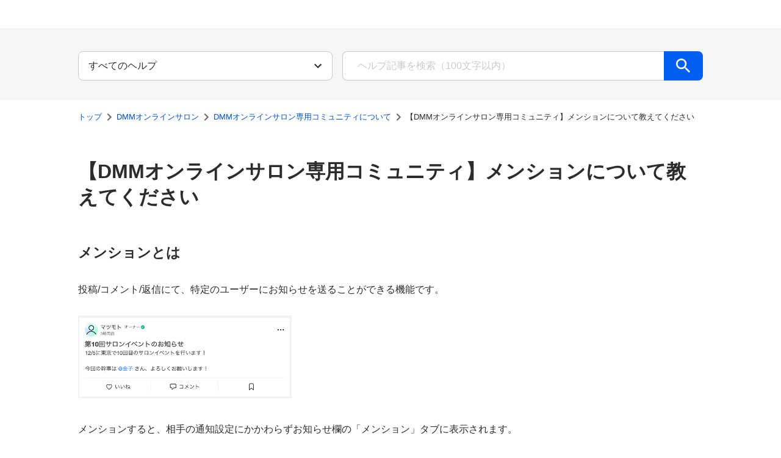

--- FILE ---
content_type: text/html; charset=utf-8
request_url: https://support.dmm.com/lounge/article/46959
body_size: 12160
content:
<!DOCTYPE html><html><head><meta charSet="utf-8"/><meta name="viewport" content="width=device-width, initial-scale=1.0"/><title>【DMMオンラインサロン専用コミュニティ】メンションについて教えてください DMMオンラインサロン DMMヘルプセンター</title><link rel="canonical" href="https://support.dmm.com/lounge/article/46959"/><link rel="shortcut icon" href="/favicon.ico"/><meta name="next-head-count" content="5"/><link rel="preload" href="/_next/static/css/20523d33807587e0.css" as="style"/><link rel="stylesheet" href="/_next/static/css/20523d33807587e0.css" data-n-g=""/><noscript data-n-css=""></noscript><script defer="" nomodule="" src="/_next/static/chunks/polyfills-42372ed130431b0a.js"></script><script src="/_next/static/chunks/webpack-575d6a65205c0a21.js" defer=""></script><script src="/_next/static/chunks/framework-6d28727e634f0245.js" defer=""></script><script src="/_next/static/chunks/main-24e7bbbf7e6e5304.js" defer=""></script><script src="/_next/static/chunks/pages/_app-63c9673dc20fbfe9.js" defer=""></script><script src="/_next/static/chunks/966-7a000369845eb8a9.js" defer=""></script><script src="/_next/static/chunks/577-749a4f08bcb56129.js" defer=""></script><script src="/_next/static/chunks/330-1b6e29f39d1b85d3.js" defer=""></script><script src="/_next/static/chunks/996-39dcc6eb8c768e8e.js" defer=""></script><script src="/_next/static/chunks/36-5abf9dc156ed9f95.js" defer=""></script><script src="/_next/static/chunks/705-e842dca3b582da4f.js" defer=""></script><script src="/_next/static/chunks/pages/%5Bcategory%5D/article/%5BarticleId%5D-6826164f58fb7b9b.js" defer=""></script><script src="/_next/static/GozXnp5N1R2-xVzQ7XkuN/_buildManifest.js" defer=""></script><script src="/_next/static/GozXnp5N1R2-xVzQ7XkuN/_ssgManifest.js" defer=""></script></head><body><noscript><iframe src="https://www.googletagmanager.com/ns.html?id=GTM-PLC9LTZ" height="0" width="0" style="display:none;visibility:hidden"></iframe></noscript><div id="__next"><div id=":R16:"><style>div[id=":R16:"]{--turtle-borderRadius-small:0.25rem;--turtle-borderRadius-medium:0.5rem;--turtle-borderRadius-large:0.75rem;--turtle-borderRadius-circle:9999px;--turtle-breakpoints-values-xxs:0;--turtle-breakpoints-values-xs:400;--turtle-breakpoints-values-sm:736;--turtle-breakpoints-values-md:1040;--turtle-breakpoints-values-lg:1312;--turtle-breakpoints-values-xl:1632;--turtle-palette-gray-50:#FFFFFF;--turtle-palette-gray-75:#FAFAFA;--turtle-palette-gray-100:#F5F5F5;--turtle-palette-gray-200:#EAEAEA;--turtle-palette-gray-300:#E1E1E1;--turtle-palette-gray-400:#CACACA;--turtle-palette-gray-500:#B3B3B3;--turtle-palette-gray-600:#8E8E8E;--turtle-palette-gray-700:#6E6E6E;--turtle-palette-gray-800:#4B4B4B;--turtle-palette-gray-900:#2C2C2C;--turtle-palette-yellow-100:#FDFFC7;--turtle-palette-yellow-200:#FFEA80;--turtle-palette-yellow-300:#FFD761;--turtle-palette-yellow-400:#FFC847;--turtle-palette-yellow-500:#FBBB28;--turtle-palette-yellow-600:#E3A30D;--turtle-palette-yellow-700:#B38019;--turtle-palette-yellow-800:#815C18;--turtle-palette-yellow-900:#74501B;--turtle-palette-red-100:#FAE6EA;--turtle-palette-red-200:#F3D0D8;--turtle-palette-red-300:#E7ABBA;--turtle-palette-red-400:#D77D96;--turtle-palette-red-500:#C55073;--turtle-palette-red-600:#B42F5A;--turtle-palette-red-700:#A81A4C;--turtle-palette-red-800:#8F0539;--turtle-palette-red-900:#75012F;--turtle-palette-blue-100:#EBF3FF;--turtle-palette-blue-200:#C3D9FF;--turtle-palette-blue-300:#94BCFF;--turtle-palette-blue-400:#609EFF;--turtle-palette-blue-500:#448CFF;--turtle-palette-blue-600:#1871FF;--turtle-palette-blue-700:#005EF3;--turtle-palette-blue-800:#0052D4;--turtle-palette-blue-900:#0046B4;--turtle-palette-green-100:#F0FFE3;--turtle-palette-green-200:#D2F9B4;--turtle-palette-green-300:#A9EA80;--turtle-palette-green-400:#77CF4F;--turtle-palette-green-500:#42AB28;--turtle-palette-green-600:#158511;--turtle-palette-green-700:#056815;--turtle-palette-green-800:#015722;--turtle-palette-green-900:#005230;--turtle-palette-violet-100:#EDE5FF;--turtle-palette-violet-200:#E3D7FE;--turtle-palette-violet-300:#CEB8F9;--turtle-palette-violet-400:#BA9FF4;--turtle-palette-violet-500:#A684F1;--turtle-palette-violet-600:#8763E9;--turtle-palette-violet-700:#6541C8;--turtle-palette-violet-800:#502EB8;--turtle-palette-violet-900:#3C24A8;--turtle-palette-pink-100:#FEE6F8;--turtle-palette-pink-200:#FDC9F0;--turtle-palette-pink-300:#F7A6E4;--turtle-palette-pink-400:#F17FD8;--turtle-palette-pink-500:#E25AC8;--turtle-palette-pink-600:#CF3FB5;--turtle-palette-pink-700:#BA2CA2;--turtle-palette-pink-800:#A01C8B;--turtle-palette-pink-900:#840B6F;--turtle-palette-orange-100:#FFEDDC;--turtle-palette-orange-200:#FCDDC4;--turtle-palette-orange-300:#FAB180;--turtle-palette-orange-400:#FA965C;--turtle-palette-orange-500:#F27836;--turtle-palette-orange-600:#DE601B;--turtle-palette-orange-700:#D15715;--turtle-palette-orange-800:#AE410A;--turtle-palette-orange-900:#943505;--turtle-palette-backgroundColor-primaryBackground:#F5F5F5;--turtle-palette-backgroundColor-secondaryBackground:#EAEAEA;--turtle-palette-backgroundColor-tertiaryBackground:#E1E1E1;--turtle-palette-onBackgroundColor-highEmphasis:#2C2C2C;--turtle-palette-onBackgroundColor-mediumEmphasis:#4B4B4B;--turtle-palette-onBackgroundColor-lowEmphasis:#6E6E6E;--turtle-palette-onBackgroundColor-disabled:#B3B3B3;--turtle-palette-surfaceColor-primarySurface:#FFFFFF;--turtle-palette-surfaceColor-secondarySurface:#FAFAFA;--turtle-palette-surfaceColor-tertiarySurface:#F5F5F5;--turtle-palette-onSurfaceColor-highEmphasis:#2C2C2C;--turtle-palette-onSurfaceColor-mediumEmphasis:#4B4B4B;--turtle-palette-onSurfaceColor-lowEmphasis:#6E6E6E;--turtle-palette-onSurfaceColor-placeholder:#CACACA;--turtle-palette-dividerColor-divider:#8E8E8E;--turtle-palette-dividerColor-subDivider:#E1E1E1;--turtle-palette-borderColor-border:#CACACA;--turtle-palette-primaryKeyColors-main:#005EF3;--turtle-palette-primaryKeyColors-light:#609EFF;--turtle-palette-primaryKeyColors-dark:#0052D4;--turtle-palette-primaryKeyColors-contrast:#FFFFFF;--turtle-palette-secondaryKeyColors-main:#FFC847;--turtle-palette-secondaryKeyColors-light:#FFD761;--turtle-palette-secondaryKeyColors-dark:#815C18;--turtle-palette-secondaryKeyColors-contrast:#2C2C2C;--turtle-palette-interactiveColors-main:#0052D4;--turtle-palette-interactiveColors-light:#448CFF;--turtle-palette-interactiveColors-dark:#0046B4;--turtle-palette-interactiveColors-contrast:#FFFFFF;--turtle-palette-interactiveColors-border:#0052D4;--turtle-palette-interactiveColors-background:#e5edfa;--turtle-palette-interactiveColors-link:#0052D4;--turtle-palette-interactiveColors-linkVisited:#6541C8;--turtle-palette-errorColors-main:#B42F5A;--turtle-palette-errorColors-light:#C55073;--turtle-palette-errorColors-dark:#8F0539;--turtle-palette-errorColors-contrast:#FFFFFF;--turtle-palette-errorColors-border:#B42F5A;--turtle-palette-errorColors-background:#f7eaee;--turtle-palette-successColors-main:#158511;--turtle-palette-successColors-light:#42AB28;--turtle-palette-successColors-dark:#056815;--turtle-palette-successColors-contrast:#FFFFFF;--turtle-palette-successColors-border:#158511;--turtle-palette-successColors-background:#e7f2e7;--turtle-palette-warningColors-main:#B38019;--turtle-palette-warningColors-light:#E3A30D;--turtle-palette-warningColors-dark:#815C18;--turtle-palette-warningColors-contrast:#FFFFFF;--turtle-palette-warningColors-border:#B38019;--turtle-palette-warningColors-background:#fff9ec;--turtle-palette-state-disabled-opacity:0.5;--turtle-palette-state-disabled-cursor:not-allowed;--turtle-spacing-small-1:calc(0.25 * 0.5rem);--turtle-spacing-small-2:calc(0.5 * 0.5rem);--turtle-spacing-small-3:calc(1 * 0.5rem);--turtle-spacing-small-4:calc(1.5 * 0.5rem);--turtle-spacing-small-5:calc(2 * 0.5rem);--turtle-spacing-medium-1:calc(3 * 0.5rem);--turtle-spacing-medium-2:calc(4 * 0.5rem);--turtle-spacing-medium-3:calc(5 * 0.5rem);--turtle-spacing-medium-4:calc(6 * 0.5rem);--turtle-spacing-medium-5:calc(7 * 0.5rem);--turtle-spacing-medium-6:calc(8 * 0.5rem);--turtle-spacing-large-1:calc(10 * 0.5rem);--turtle-spacing-large-2:calc(12 * 0.5rem);--turtle-spacing-large-3:calc(14 * 0.5rem);--turtle-spacing-large-4:calc(16 * 0.5rem);--turtle-spacing-large-5:calc(18 * 0.5rem);--turtle-spacing-large-6:calc(20 * 0.5rem);--turtle-typography-heading1-lineHeight:1.3;--turtle-typography-heading1-fontWeight:600;--turtle-typography-heading1-fontSize:calc( 2.027 * clamp(1rem / 1.125, 0.55rem + 1vw, 1rem));--turtle-typography-heading1-fontFamily:"Helvetica Neue", Arial, "Hiragino Kaku Gothic ProN", "Hiragino Sans", Meiryo, sans-serif;--turtle-typography-heading2-lineHeight:1.3;--turtle-typography-heading2-fontWeight:600;--turtle-typography-heading2-fontSize:calc( 1.802 * clamp(1rem / 1.125, 0.55rem + 1vw, 1rem));--turtle-typography-heading2-fontFamily:"Helvetica Neue", Arial, "Hiragino Kaku Gothic ProN", "Hiragino Sans", Meiryo, sans-serif;--turtle-typography-heading3-lineHeight:1.3;--turtle-typography-heading3-fontWeight:600;--turtle-typography-heading3-fontSize:calc( 1.602 * clamp(1rem / 1.125, 0.55rem + 1vw, 1rem));--turtle-typography-heading3-fontFamily:"Helvetica Neue", Arial, "Hiragino Kaku Gothic ProN", "Hiragino Sans", Meiryo, sans-serif;--turtle-typography-heading4-lineHeight:1.3;--turtle-typography-heading4-fontWeight:600;--turtle-typography-heading4-fontSize:calc( 1.424 * clamp(1rem / 1.125, 0.55rem + 1vw, 1rem));--turtle-typography-heading4-fontFamily:"Helvetica Neue", Arial, "Hiragino Kaku Gothic ProN", "Hiragino Sans", Meiryo, sans-serif;--turtle-typography-heading5-lineHeight:1.3;--turtle-typography-heading5-fontWeight:600;--turtle-typography-heading5-fontSize:calc( 1.266 * clamp(1rem / 1.125, 0.55rem + 1vw, 1rem));--turtle-typography-heading5-fontFamily:"Helvetica Neue", Arial, "Hiragino Kaku Gothic ProN", "Hiragino Sans", Meiryo, sans-serif;--turtle-typography-heading6-lineHeight:1.3;--turtle-typography-heading6-fontWeight:600;--turtle-typography-heading6-fontSize:calc( 1.125 * clamp(1rem / 1.125, 0.55rem + 1vw, 1rem));--turtle-typography-heading6-fontFamily:"Helvetica Neue", Arial, "Hiragino Kaku Gothic ProN", "Hiragino Sans", Meiryo, sans-serif;--turtle-typography-body1-lineHeight:1.75;--turtle-typography-body1-fontWeight:400;--turtle-typography-body1-fontSize:calc( 1 * clamp(1rem / 1.125, 0.55rem + 1vw, 1rem));--turtle-typography-body1-fontFamily:"Helvetica Neue", Arial, "Hiragino Kaku Gothic ProN", "Hiragino Sans", Meiryo, sans-serif;--turtle-typography-body2-lineHeight:1.75;--turtle-typography-body2-fontWeight:400;--turtle-typography-body2-fontSize:calc( 0.889 * clamp(1rem / 1.125, 0.55rem + 1vw, 1rem));--turtle-typography-body2-fontFamily:"Helvetica Neue", Arial, "Hiragino Kaku Gothic ProN", "Hiragino Sans", Meiryo, sans-serif;--turtle-typography-body3-lineHeight:1.75;--turtle-typography-body3-fontWeight:400;--turtle-typography-body3-fontSize:calc( 0.79 * clamp(1rem / 1.125, 0.55rem + 1vw, 1rem));--turtle-typography-body3-fontFamily:"Helvetica Neue", Arial, "Hiragino Kaku Gothic ProN", "Hiragino Sans", Meiryo, sans-serif;--turtle-typography-body4-lineHeight:1.75;--turtle-typography-body4-fontWeight:400;--turtle-typography-body4-fontSize:calc( 0.702 * clamp(1rem / 1.125, 0.55rem + 1vw, 1rem));--turtle-typography-body4-fontFamily:"Helvetica Neue", Arial, "Hiragino Kaku Gothic ProN", "Hiragino Sans", Meiryo, sans-serif;--turtle-typography-body5-lineHeight:1.75;--turtle-typography-body5-fontWeight:400;--turtle-typography-body5-fontSize:calc( 0.624 * clamp(1rem / 1.125, 0.55rem + 1vw, 1rem));--turtle-typography-body5-fontFamily:"Helvetica Neue", Arial, "Hiragino Kaku Gothic ProN", "Hiragino Sans", Meiryo, sans-serif;--turtle-typography-buttonText-lineHeight:1;--turtle-typography-buttonText-fontWeight:600;--turtle-typography-buttonText-fontSize:calc( 1 * clamp(1rem / 1.125, 0.55rem + 1vw, 1rem));--turtle-typography-buttonText-fontFamily:"Helvetica Neue", Arial, "Hiragino Kaku Gothic ProN", "Hiragino Sans", Meiryo, sans-serif;--turtle-typography-label-lineHeight:1.5;--turtle-typography-label-fontWeight:600;--turtle-typography-label-fontSize:calc( 0.702 * clamp(1rem / 1.125, 0.55rem + 1vw, 1rem));--turtle-typography-label-fontFamily:"Helvetica Neue", Arial, "Hiragino Kaku Gothic ProN", "Hiragino Sans", Meiryo, sans-serif;--turtle-typography-global-fontSizes-10:0.624rem;--turtle-typography-global-fontSizes-20:0.702rem;--turtle-typography-global-fontSizes-30:0.79rem;--turtle-typography-global-fontSizes-40:0.889rem;--turtle-typography-global-fontSizes-50:1rem;--turtle-typography-global-fontSizes-60:1.125rem;--turtle-typography-global-fontSizes-70:1.266rem;--turtle-typography-global-fontSizes-80:1.424rem;--turtle-typography-global-fontSizes-90:1.602rem;--turtle-typography-global-fontSizes-100:1.802rem;--turtle-typography-global-fontSizes-110:2.027rem;--turtle-typography-global-fontSizes-120:2.281rem;--turtle-typography-global-fontSizes-130:2.566rem;--turtle-typography-global-fontSizes-140:2.887rem;--turtle-typography-global-fontSizes-150:3.247rem;--turtle-typography-global-lineHeights-100:1;--turtle-typography-global-lineHeights-130:1.3;--turtle-typography-global-lineHeights-150:1.5;--turtle-typography-global-lineHeights-175:1.75;--turtle-typography-global-lineHeights-body:1.75;--turtle-typography-global-lineHeights-heading:1.3;--turtle-typography-global-lineHeights-buttonText:1;--turtle-typography-global-lineHeights-label:1.5;--turtle-typography-global-fontWeights-100:100;--turtle-typography-global-fontWeights-200:200;--turtle-typography-global-fontWeights-300:300;--turtle-typography-global-fontWeights-400:400;--turtle-typography-global-fontWeights-500:500;--turtle-typography-global-fontWeights-600:600;--turtle-typography-global-fontWeights-700:700;--turtle-typography-global-fontWeights-800:800;--turtle-typography-global-fontWeights-900:900;--turtle-typography-global-fontWeights-bold:700;--turtle-typography-global-fontWeights-normal:400;--turtle-typography-global-fontFamily:"Helvetica Neue", Arial, "Hiragino Kaku Gothic ProN", "Hiragino Sans", Meiryo, sans-serif;--turtle-zIndex-100:1000;--turtle-zIndex-200:1100;--turtle-zIndex-300:1200;--turtle-zIndex-400:1300;--turtle-zIndex-500:1400;--turtle-zIndex-600:1500;--turtle-zIndex-700:1600;--turtle-zIndex-800:1700;--turtle-zIndex-900:1800;--turtle-zIndex-1000:1900;--turtle-zIndex-9999:99999;--turtle-zIndex-tooltip:1900;--turtle-zIndex-snackbar:1700;--turtle-zIndex-modal:1500;--turtle-zIndex-drawer:1300;--turtle-zIndex-header:1200;--turtle-zIndex-fab:1000;}</style><style data-emotion="css 4qj2av">.css-4qj2av{display:grid;grid-template-rows:auto 1fr auto;grid-template-columns:100%;min-height:100vh;min-height:100dvh;}</style><div class="turtle-component turtle-DmmNavi css-4qj2av"><style data-emotion="css 1s45jmn">.css-1s45jmn{display:-webkit-box;display:-webkit-flex;display:-ms-flexbox;display:flex;-webkit-box-pack:left;-ms-flex-pack:left;-webkit-justify-content:left;justify-content:left;-webkit-align-items:center;-webkit-box-align:center;-ms-flex-align:center;align-items:center;width:100%;height:48px;box-sizing:border-box;padding-left:15px;background-color:#fff;border-bottom-style:solid;border-bottom-width:1px;border-bottom-color:#e9ebef;}@media only screen and (max-width: 1039px){.css-1s45jmn{min-width:auto;padding-left:10px;height:45px;border-bottom-color:#f7f7f7;}}</style><header class="css-1s45jmn"><a href="https://www.dmm.com/"><style data-emotion="css ylijxt">.css-ylijxt{display:-webkit-box;display:-webkit-flex;display:-ms-flexbox;display:flex;width:92px;height:28px;}@media only screen and (max-width: 1039px){.css-ylijxt{width:79px;height:24px;}}</style><div class="css-ylijxt"><svg xmlns="http://www.w3.org/2000/svg" viewBox="0 0 184 56"><path fill-rule="evenodd" d="M118.581 41.24a2.72 2.72 0 0 1-.787 1.988 2.786 2.786 0 0 1-3.905 0 2.7 2.7 0 0 1-.8-1.988 2.744 2.744 0 1 1 5.492 0m16.219-9.819a6.3 6.3 0 0 0-1.375-.618 4.7 4.7 0 0 0-1.332-.2 3.44 3.44 0 0 0-2.753 1.197 4.78 4.78 0 0 0-1.021 3.218 4.75 4.75 0 0 0 1.032 3.269 3.7 3.7 0 0 0 2.918 1.161 3.9 3.9 0 0 0 1.33-.227 4 4 0 0 0 1.2-.7v4.539a7.6 7.6 0 0 1-1.961.737 10 10 0 0 1-2.164.23 7.93 7.93 0 0 1-6.067-2.393 9.15 9.15 0 0 1-2.25-6.529 9.11 9.11 0 0 1 2.262-6.516 7.92 7.92 0 0 1 6.055-2.405 12.6 12.6 0 0 1 4.125.676zm19.718 3.684a8.9 8.9 0 0 1-2.354 6.517 9.4 9.4 0 0 1-12.56 0 8.95 8.95 0 0 1-2.333-6.517 8.95 8.95 0 0 1 2.333-6.516 9.4 9.4 0 0 1 12.569.01 8.94 8.94 0 0 1 2.343 6.506zm-8.634 4.774a2.66 2.66 0 0 0 2.345-1.249 6.43 6.43 0 0 0 .83-3.563 6.4 6.4 0 0 0-.83-3.539 2.82 2.82 0 0 0-4.68-.011 6.43 6.43 0 0 0-.819 3.551 6.47 6.47 0 0 0 .819 3.572 2.64 2.64 0 0 0 2.333 1.239zm11.673 4.148V26.564h5.255v2.7a7.1 7.1 0 0 1 2.4-2.166 6.3 6.3 0 0 1 2.988-.7 4.67 4.67 0 0 1 2.716.723 3.54 3.54 0 0 1 1.4 2.145 8.4 8.4 0 0 1 2.519-2.166 6 6 0 0 1 2.854-.7 3.51 3.51 0 0 1 3.136 1.313q.894 1.31.893 5.421v10.9h-5.58V33.452a4 4 0 0 0-.379-2.065 1.44 1.44 0 0 0-1.3-.568 1.87 1.87 0 0 0-1.585.621 3.84 3.84 0 0 0-.471 2.226v10.361h-5.527V33.452a4.04 4.04 0 0 0-.389-2.065 1.41 1.41 0 0 0-1.287-.609 1.9 1.9 0 0 0-1.626.662 3.84 3.84 0 0 0-.491 2.226v10.361zm-54.575-32.054H91.645l-4.219 15.076-4.676-15.076h-10.5l-3.172 16.461-2.943-16.461H54.8l-4.222 15.076L45.9 11.973H35.4l-2.366 12.344c-1.779-7.864-8.97-12.344-19.8-12.344H0v32.054h16.037c5.15 0 10.915-1.618 14.356-5.94l-1.139 5.94h11.213l2.312-13.453 3.928 13.453h8.768l3.345-13.38 2.037 13.38h16.459l2.311-13.453 3.925 13.453h8.77l3.343-13.38 2.035 13.38h11.047zM14.129 32.907v-9.99c2.425 0 6.111.109 6.111 4.974.001 4.973-3.545 5.016-6.111 5.016"></path></svg></div></a></header><div class="turtle-DmmNavi_main"><style data-emotion="css 10klw3m">.css-10klw3m{height:100%;}</style><main class="turtle-LayoutWithNavi css-10klw3m"><style data-emotion="css 84tv55">.css-84tv55{height:100%;box-sizing:border-box;font-family:'Hiragino Kaku Gothic ProN','ヒラギノ角ゴ ProN W4',sans-serif;}</style><div class="turtle-LayoutWithNavi_wrapper css-84tv55"><style data-emotion="css-global 1522fuy">ul{list-style:none;margin:0;padding:0;}ol{margin:0;padding:0;}h1,h2,h3,h4{font-weight:400;}header img,footer img{max-width:unset;display:-webkit-box;display:-webkit-unset;display:-ms-unsetbox;display:unset;}</style><style data-emotion="css 1198uq6">.css-1198uq6{background:#F5F5F5;padding:calc(4 * 0.5rem) 0px;color:#2C2C2C;}</style><div class="css-1198uq6"><div><style data-emotion="css bjjtl">.css-bjjtl{margin:0 auto;max-width:1632px;}@media only screen and (max-width: 1631px){.css-bjjtl{max-width:1312px;}}@media only screen and (max-width: 1311px){.css-bjjtl{max-width:1040px;}}@media only screen and (max-width: 1039px){.css-bjjtl{max-width:736px;}}@media only screen and (max-width: 735px){.css-bjjtl{max-width:100vw;}}@media only screen and (max-width: 399px){.css-bjjtl{max-width:100vw;}}</style><div class="css-bjjtl"><style data-emotion="css 1y9ewx5">.css-1y9ewx5{box-sizing:border-box;display:-webkit-box;display:-webkit-flex;display:-ms-flexbox;display:flex;-webkit-box-flex-wrap:wrap;-webkit-flex-wrap:wrap;-ms-flex-wrap:wrap;flex-wrap:wrap;width:100%;-webkit-flex-direction:row;-ms-flex-direction:row;flex-direction:row;margin-top:calc(-1 * 16px);-webkit-box-pack:center;-ms-flex-pack:center;-webkit-justify-content:center;justify-content:center;}.css-1y9ewx5>.MuiGrid-item{padding-top:16px;}</style><div class="MuiGrid-root MuiGrid-container css-1y9ewx5"><style data-emotion="css ssv6ms">.css-ssv6ms{box-sizing:border-box;margin:0;-webkit-flex-direction:row;-ms-flex-direction:row;flex-direction:row;-webkit-flex-basis:100%;-ms-flex-preferred-size:100%;flex-basis:100%;-webkit-box-flex:0;-webkit-flex-grow:0;-ms-flex-positive:0;flex-grow:0;max-width:100%;}@media (min-width:400px){.css-ssv6ms{-webkit-flex-basis:100%;-ms-flex-preferred-size:100%;flex-basis:100%;-webkit-box-flex:0;-webkit-flex-grow:0;-ms-flex-positive:0;flex-grow:0;max-width:100%;}}@media (min-width:736px){.css-ssv6ms{-webkit-flex-basis:83.333333%;-ms-flex-preferred-size:83.333333%;flex-basis:83.333333%;-webkit-box-flex:0;-webkit-flex-grow:0;-ms-flex-positive:0;flex-grow:0;max-width:83.333333%;}}@media (min-width:1040px){.css-ssv6ms{-webkit-flex-basis:41.666667%;-ms-flex-preferred-size:41.666667%;flex-basis:41.666667%;-webkit-box-flex:0;-webkit-flex-grow:0;-ms-flex-positive:0;flex-grow:0;max-width:41.666667%;}}@media (min-width:1312px){.css-ssv6ms{-webkit-flex-basis:33.333333%;-ms-flex-preferred-size:33.333333%;flex-basis:33.333333%;-webkit-box-flex:0;-webkit-flex-grow:0;-ms-flex-positive:0;flex-grow:0;max-width:33.333333%;}}@media (min-width:1632px){.css-ssv6ms{-webkit-flex-basis:25%;-ms-flex-preferred-size:25%;flex-basis:25%;-webkit-box-flex:0;-webkit-flex-grow:0;-ms-flex-positive:0;flex-grow:0;max-width:25%;}}</style><div class="MuiGrid-root MuiGrid-item MuiGrid-grid-xxs-12 MuiGrid-grid-sm-10 MuiGrid-grid-md-5 MuiGrid-grid-lg-4 MuiGrid-grid-xl-3 css-ssv6ms"><style data-emotion="css oyhu2r">.css-oyhu2r{padding:0 calc(2 * 0.5rem);}@media only screen and (max-width: 1311px){.css-oyhu2r{padding:0 calc(1 * 0.5rem);}}</style><div class="css-oyhu2r"><div><style data-emotion="css 1r3srsi">.css-1r3srsi select{height:48px;border-radius:8px;-webkit-appearance:none;-moz-appearance:none;-ms-appearance:none;appearance:none;overflow:hidden;text-overflow:ellipsis;}@media only screen and (max-width: 1039px){.css-1r3srsi select{line-height:1.75;font-weight:400;font-size:calc( 0.889 * clamp(1rem / 1.125, 0.55rem + 1vw, 1rem));font-family:"Helvetica Neue",Arial,"Hiragino Kaku Gothic ProN","Hiragino Sans",Meiryo,sans-serif;}}</style><div class="turtle-component turtle-Select css-1r3srsi"><style data-emotion="css j49ijm">.css-j49ijm{position:relative;margin-top:calc(0.5 * 0.5rem);width:100%;border-radius:0.25rem;}</style><div class="turtle-Select_selectWrapper css-j49ijm"><style data-emotion="css l6orjn">.css-l6orjn{line-height:1.75;font-weight:400;font-size:calc( 1 * clamp(1rem / 1.125, 0.55rem + 1vw, 1rem));font-family:"Helvetica Neue",Arial,"Hiragino Kaku Gothic ProN","Hiragino Sans",Meiryo,sans-serif;color:#2C2C2C;width:100%;height:40px;border:1px solid #CACACA;box-sizing:border-box;padding:0 calc(1.5 * 0.5rem);border-radius:0.25rem;margin-top:calc(0.5 * 0.5rem);background-color:#FFFFFF;-webkit-appearance:none;-moz-appearance:none;-ms-appearance:none;appearance:none;margin-top:0px;padding:0 calc(5 * 0.5rem) 0 calc(2 * 0.5rem);}.css-l6orjn::-webkit-input-placeholder{color:#CACACA;}.css-l6orjn::-moz-placeholder{color:#CACACA;}.css-l6orjn:-ms-input-placeholder{color:#CACACA;}.css-l6orjn::placeholder{color:#CACACA;}.css-l6orjn.turtle-TextField-error{border:1px solid #B42F5A;background-color:#f7eaee;}.css-l6orjn.turtle-TextField-disabled{opacity:0.5;cursor:not-allowed;}.css-l6orjn.turtle-Select-error{border:1px solid #B42F5A;background-color:#f7eaee;}.css-l6orjn.turtle-Select-disabled{opacity:0.5;cursor:not-allowed;}.css-l6orjn::-ms-expand{display:none;}</style><select class="turtle-Select_select css-l6orjn" id="search-filter"><option value="" selected="">すべてのヘルプ</option></select><style data-emotion="css 1876oqo">.css-1876oqo{pointer-events:none;position:absolute;width:24px;height:24px;right:calc(1.5 * 0.5rem);top:50%;-webkit-transform:translateY(-50%);-moz-transform:translateY(-50%);-ms-transform:translateY(-50%);transform:translateY(-50%);color:#2C2C2C;}.css-1876oqo.turtle-Select-disabled{opacity:0.5;cursor:not-allowed;}</style><style data-emotion="css 181a6oe">.css-181a6oe{-webkit-user-select:none;-moz-user-select:none;-ms-user-select:none;user-select:none;width:1em;height:1em;display:inline-block;-webkit-flex-shrink:0;-ms-flex-negative:0;flex-shrink:0;-webkit-transition:fill 200ms cubic-bezier(0.4, 0, 0.2, 1) 0ms;transition:fill 200ms cubic-bezier(0.4, 0, 0.2, 1) 0ms;fill:currentColor;font-size:1.5rem;pointer-events:none;position:absolute;width:24px;height:24px;right:calc(1.5 * 0.5rem);top:50%;-webkit-transform:translateY(-50%);-moz-transform:translateY(-50%);-ms-transform:translateY(-50%);transform:translateY(-50%);color:#2C2C2C;}.css-181a6oe.turtle-Select-disabled{opacity:0.5;cursor:not-allowed;}</style><svg class="MuiSvgIcon-root MuiSvgIcon-fontSizeMedium turtle-Select_select_icon css-181a6oe" focusable="false" aria-hidden="true" viewBox="0 0 24 24" data-testid="KeyboardArrowDownSharpIcon"><path d="M7.41 8.59 12 13.17l4.59-4.58L18 10l-6 6-6-6z"></path></svg></div></div></div></div></div><style data-emotion="css nreyc5">.css-nreyc5{box-sizing:border-box;margin:0;-webkit-flex-direction:row;-ms-flex-direction:row;flex-direction:row;-webkit-flex-basis:100%;-ms-flex-preferred-size:100%;flex-basis:100%;-webkit-box-flex:0;-webkit-flex-grow:0;-ms-flex-positive:0;flex-grow:0;max-width:100%;}@media (min-width:400px){.css-nreyc5{-webkit-flex-basis:100%;-ms-flex-preferred-size:100%;flex-basis:100%;-webkit-box-flex:0;-webkit-flex-grow:0;-ms-flex-positive:0;flex-grow:0;max-width:100%;}}@media (min-width:736px){.css-nreyc5{-webkit-flex-basis:83.333333%;-ms-flex-preferred-size:83.333333%;flex-basis:83.333333%;-webkit-box-flex:0;-webkit-flex-grow:0;-ms-flex-positive:0;flex-grow:0;max-width:83.333333%;}}@media (min-width:1040px){.css-nreyc5{-webkit-flex-basis:58.333333%;-ms-flex-preferred-size:58.333333%;flex-basis:58.333333%;-webkit-box-flex:0;-webkit-flex-grow:0;-ms-flex-positive:0;flex-grow:0;max-width:58.333333%;}}@media (min-width:1312px){.css-nreyc5{-webkit-flex-basis:50%;-ms-flex-preferred-size:50%;flex-basis:50%;-webkit-box-flex:0;-webkit-flex-grow:0;-ms-flex-positive:0;flex-grow:0;max-width:50%;}}@media (min-width:1632px){.css-nreyc5{-webkit-flex-basis:41.666667%;-ms-flex-preferred-size:41.666667%;flex-basis:41.666667%;-webkit-box-flex:0;-webkit-flex-grow:0;-ms-flex-positive:0;flex-grow:0;max-width:41.666667%;}}</style><div class="MuiGrid-root MuiGrid-item MuiGrid-grid-xxs-12 MuiGrid-grid-sm-10 MuiGrid-grid-md-7 MuiGrid-grid-lg-6 MuiGrid-grid-xl-5 css-nreyc5"><div class="css-oyhu2r"><style data-emotion="css zjik7">.css-zjik7{display:-webkit-box;display:-webkit-flex;display:-ms-flexbox;display:flex;}</style><form class="css-zjik7"><style data-emotion="css mmrvay">.css-mmrvay{width:100%;}.css-mmrvay .turtle-TextField_inputWrapper{height:48px;border-width:1px 0px 1px 1px;border-radius:8px 0px 0px 8px;}@media only screen and (max-width: 1039px){.css-mmrvay .turtle-TextField_inputWrapper{line-height:1.75;font-weight:400;font-size:calc( 0.889 * clamp(1rem / 1.125, 0.55rem + 1vw, 1rem));font-family:"Helvetica Neue",Arial,"Hiragino Kaku Gothic ProN","Hiragino Sans",Meiryo,sans-serif;}}</style><div class="turtle-component turtle-TextField css-mmrvay"><style data-emotion="css 16k0fgn">.css-16k0fgn{line-height:1.75;font-weight:400;font-size:calc( 1 * clamp(1rem / 1.125, 0.55rem + 1vw, 1rem));font-family:"Helvetica Neue",Arial,"Hiragino Kaku Gothic ProN","Hiragino Sans",Meiryo,sans-serif;color:#2C2C2C;width:100%;height:40px;border:1px solid #CACACA;box-sizing:border-box;padding:0 calc(1.5 * 0.5rem);border-radius:0.25rem;margin-top:calc(0.5 * 0.5rem);background-color:#FFFFFF;display:-webkit-box;display:-webkit-flex;display:-ms-flexbox;display:flex;overflow:hidden;-webkit-align-items:center;-webkit-box-align:center;-ms-flex-align:center;align-items:center;width:100%;padding-inline:0;position:relative;}.css-16k0fgn::-webkit-input-placeholder{color:#CACACA;}.css-16k0fgn::-moz-placeholder{color:#CACACA;}.css-16k0fgn:-ms-input-placeholder{color:#CACACA;}.css-16k0fgn::placeholder{color:#CACACA;}.css-16k0fgn.turtle-TextField-error{border:1px solid #B42F5A;background-color:#f7eaee;}.css-16k0fgn.turtle-TextField-disabled{opacity:0.5;cursor:not-allowed;}.css-16k0fgn .turtle-TextField_leftIconWrapper,.css-16k0fgn .turtle-TextField_rightIconWrapper{display:-webkit-box;display:-webkit-flex;display:-ms-flexbox;display:flex;-webkit-align-items:center;-webkit-box-align:center;-ms-flex-align:center;align-items:center;}.css-16k0fgn .turtle-TextField_leftIconWrapper{margin-left:calc(1.5 * 0.5rem);position:absolute;left:0;}.css-16k0fgn .turtle-TextField_rightIconWrapper{margin-right:calc(1.5 * 0.5rem);position:absolute;right:0;}.css-16k0fgn:has(.turtle-TextField_input.turtle-TextField-error){border:1px solid #B42F5A;background-color:#f7eaee;}.css-16k0fgn:focus-within{outline:auto;outline:auto -webkit-focus-ring-color;}</style><style data-emotion="css 1v0xfbb">.css-1v0xfbb{line-height:1.75;font-weight:400;font-size:calc( 1 * clamp(1rem / 1.125, 0.55rem + 1vw, 1rem));font-family:"Helvetica Neue",Arial,"Hiragino Kaku Gothic ProN","Hiragino Sans",Meiryo,sans-serif;color:#2C2C2C;width:100%;height:40px;border:1px solid #CACACA;box-sizing:border-box;padding:0 calc(1.5 * 0.5rem);border-radius:0.25rem;margin-top:calc(0.5 * 0.5rem);background-color:#FFFFFF;display:-webkit-box;display:-webkit-flex;display:-ms-flexbox;display:flex;overflow:hidden;-webkit-align-items:center;-webkit-box-align:center;-ms-flex-align:center;align-items:center;width:100%;padding-inline:0;position:relative;}.css-1v0xfbb::-webkit-input-placeholder{color:#CACACA;}.css-1v0xfbb::-moz-placeholder{color:#CACACA;}.css-1v0xfbb:-ms-input-placeholder{color:#CACACA;}.css-1v0xfbb::placeholder{color:#CACACA;}.css-1v0xfbb.turtle-TextField-error{border:1px solid #B42F5A;background-color:#f7eaee;}.css-1v0xfbb.turtle-TextField-disabled{opacity:0.5;cursor:not-allowed;}.css-1v0xfbb .turtle-TextField_leftIconWrapper,.css-1v0xfbb .turtle-TextField_rightIconWrapper{display:-webkit-box;display:-webkit-flex;display:-ms-flexbox;display:flex;-webkit-align-items:center;-webkit-box-align:center;-ms-flex-align:center;align-items:center;}.css-1v0xfbb .turtle-TextField_leftIconWrapper{margin-left:calc(1.5 * 0.5rem);position:absolute;left:0;}.css-1v0xfbb .turtle-TextField_rightIconWrapper{margin-right:calc(1.5 * 0.5rem);position:absolute;right:0;}.css-1v0xfbb:has(.turtle-TextField_input.turtle-TextField-error){border:1px solid #B42F5A;background-color:#f7eaee;}.css-1v0xfbb:focus-within{outline:auto;outline:auto -webkit-focus-ring-color;}</style><div class="base-Input-root turtle-TextField_inputWrapper css-1v0xfbb"><style data-emotion="css 12t5a4e">.css-12t5a4e{font:inherit;color:inherit;-webkit-appearance:none;-moz-appearance:none;-ms-appearance:none;appearance:none;border:0;background:none;-webkit-box-flex:1;-webkit-flex-grow:1;-ms-flex-positive:1;flex-grow:1;height:100%;outline:none;padding:0 calc(1.5 * 0.5rem);}.css-12t5a4e::-ms-reveal{display:none;}.css-12t5a4e::-webkit-input-placeholder{color:#CACACA;}.css-12t5a4e::-moz-placeholder{color:#CACACA;}.css-12t5a4e:-ms-input-placeholder{color:#CACACA;}.css-12t5a4e::placeholder{color:#CACACA;}.css-12t5a4e.turtle-TextField-disabled{opacity:0.5;cursor:not-allowed;}</style><input class="base-Input-input turtle-TextField_input css-12t5a4e" id="search-box" placeholder="ヘルプ記事を検索（100文字以内）" type="text" value=""/></div></div><style data-emotion="css 1jyzxdv">.css-1jyzxdv{box-sizing:border-box;width:64px;height:48px;padding:0px;margin-top:calc(0.5 * 0.5rem);border:none;border-radius:0px 8px 8px 0px;color:#FFFFFF;background:#005EF3;display:-webkit-box;display:-webkit-flex;display:-ms-flexbox;display:flex;-webkit-box-pack:center;-ms-flex-pack:center;-webkit-justify-content:center;justify-content:center;-webkit-align-items:center;-webkit-box-align:center;-ms-flex-align:center;align-items:center;-webkit-flex-shrink:0;-ms-flex-negative:0;flex-shrink:0;cursor:pointer;}</style><button type="submit" class="css-1jyzxdv"><style data-emotion="css f3h0po">.css-f3h0po{line-height:1.3;font-weight:600;font-size:calc( 2.027 * clamp(1rem / 1.125, 0.55rem + 1vw, 1rem));font-family:"Helvetica Neue",Arial,"Hiragino Kaku Gothic ProN","Hiragino Sans",Meiryo,sans-serif;}</style><style data-emotion="css 1yx34hs">.css-1yx34hs{-webkit-user-select:none;-moz-user-select:none;-ms-user-select:none;user-select:none;width:1em;height:1em;display:inline-block;-webkit-flex-shrink:0;-ms-flex-negative:0;flex-shrink:0;-webkit-transition:fill 200ms cubic-bezier(0.4, 0, 0.2, 1) 0ms;transition:fill 200ms cubic-bezier(0.4, 0, 0.2, 1) 0ms;fill:currentColor;font-size:1.5rem;line-height:1.3;font-weight:600;font-size:calc( 2.027 * clamp(1rem / 1.125, 0.55rem + 1vw, 1rem));font-family:"Helvetica Neue",Arial,"Hiragino Kaku Gothic ProN","Hiragino Sans",Meiryo,sans-serif;}</style><svg class="MuiSvgIcon-root MuiSvgIcon-fontSizeMedium css-1yx34hs" focusable="false" aria-hidden="true" viewBox="0 0 24 24" data-testid="SearchRoundedIcon"><path d="M15.5 14h-.79l-.28-.27c1.2-1.4 1.82-3.31 1.48-5.34-.47-2.78-2.79-5-5.59-5.34-4.23-.52-7.79 3.04-7.27 7.27.34 2.8 2.56 5.12 5.34 5.59 2.03.34 3.94-.28 5.34-1.48l.27.28v.79l4.25 4.25c.41.41 1.08.41 1.49 0s.41-1.08 0-1.49zm-6 0C7.01 14 5 11.99 5 9.5S7.01 5 9.5 5 14 7.01 14 9.5 11.99 14 9.5 14"></path></svg></button></form></div></div></div></div></div></div><style data-emotion="css 1qsmciz">.css-1qsmciz{background:#FFFFFF;word-break:break-all;}</style><div class="css-1qsmciz"><div><style data-emotion="css b32ucf">.css-b32ucf{padding-top:calc(2 * 0.5rem);}</style><div class="css-b32ucf"><div class="css-bjjtl"><style data-emotion="css zj9b7a">.css-zj9b7a{box-sizing:border-box;display:-webkit-box;display:-webkit-flex;display:-ms-flexbox;display:flex;-webkit-box-flex-wrap:wrap;-webkit-flex-wrap:wrap;-ms-flex-wrap:wrap;flex-wrap:wrap;width:100%;-webkit-flex-direction:row;-ms-flex-direction:row;flex-direction:row;-webkit-box-pack:start;-ms-flex-pack:start;-webkit-justify-content:flex-start;justify-content:flex-start;display:block;}</style><div class="MuiGrid-root MuiGrid-container css-zj9b7a"><style data-emotion="css 1wxaqej">.css-1wxaqej{box-sizing:border-box;margin:0;-webkit-flex-direction:row;-ms-flex-direction:row;flex-direction:row;}</style><div class="MuiGrid-root MuiGrid-item css-1wxaqej"><div class="css-oyhu2r"><style data-emotion="css 1fdu0fa">.css-1fdu0fa{line-height:1.75;font-weight:400;font-size:calc( 0.79 * clamp(1rem / 1.125, 0.55rem + 1vw, 1rem));font-family:"Helvetica Neue",Arial,"Hiragino Kaku Gothic ProN","Hiragino Sans",Meiryo,sans-serif;display:block;}.css-1fdu0fa ol{list-style-type:none;margin:0;padding:0;}.css-1fdu0fa li{display:inline;}.css-1fdu0fa li:first-of-type svg{display:none;}.css-1fdu0fa svg{vertical-align:middle;font-size:1.9em;color:#6E6E6E;}.css-1fdu0fa a{-webkit-text-decoration:none;text-decoration:none;vertical-align:middle;}.css-1fdu0fa a:not([aria-current]){color:#0052D4;}.css-1fdu0fa a:not([aria-current]):hover{-webkit-text-decoration:underline;text-decoration:underline;color:color-mix(in srgb, #2C2C2C 15%, #0052D4);}.css-1fdu0fa a[aria-current]{color:#2C2C2C;}</style><nav aria-label="パンくずリスト" class="turtle-component turtle-Breadcrumbs css-1fdu0fa"><ol itemscope="" itemType="https://schema.org/BreadcrumbList"><li itemProp="itemListElement" itemscope="" itemType="https://schema.org/ListItem" class="turtle-Breadcrumbs_item"><style data-emotion="css q7mezt">.css-q7mezt{-webkit-user-select:none;-moz-user-select:none;-ms-user-select:none;user-select:none;width:1em;height:1em;display:inline-block;-webkit-flex-shrink:0;-ms-flex-negative:0;flex-shrink:0;-webkit-transition:fill 200ms cubic-bezier(0.4, 0, 0.2, 1) 0ms;transition:fill 200ms cubic-bezier(0.4, 0, 0.2, 1) 0ms;fill:currentColor;font-size:1.5rem;}</style><svg class="MuiSvgIcon-root MuiSvgIcon-fontSizeMedium turtle-Breadcrumbs_separator css-q7mezt" focusable="false" aria-hidden="true" viewBox="0 0 24 24" data-testid="KeyboardArrowRightSharpIcon"><path d="M8.59 16.59 13.17 12 8.59 7.41 10 6l6 6-6 6z"></path></svg><a itemProp="item" href="/" class="turtle-Breadcrumbs_label "><span itemProp="name">トップ</span></a><meta itemProp="position" content="1"/></li><li itemProp="itemListElement" itemscope="" itemType="https://schema.org/ListItem" class="turtle-Breadcrumbs_item"><svg class="MuiSvgIcon-root MuiSvgIcon-fontSizeMedium turtle-Breadcrumbs_separator css-q7mezt" focusable="false" aria-hidden="true" viewBox="0 0 24 24" data-testid="KeyboardArrowRightSharpIcon"><path d="M8.59 16.59 13.17 12 8.59 7.41 10 6l6 6-6 6z"></path></svg><a itemProp="item" href="/lounge" class="turtle-Breadcrumbs_label "><span itemProp="name">DMMオンラインサロン</span></a><meta itemProp="position" content="2"/></li><li itemProp="itemListElement" itemscope="" itemType="https://schema.org/ListItem" class="turtle-Breadcrumbs_item"><svg class="MuiSvgIcon-root MuiSvgIcon-fontSizeMedium turtle-Breadcrumbs_separator css-q7mezt" focusable="false" aria-hidden="true" viewBox="0 0 24 24" data-testid="KeyboardArrowRightSharpIcon"><path d="M8.59 16.59 13.17 12 8.59 7.41 10 6l6 6-6 6z"></path></svg><a itemProp="item" href="/lounge/subcategory/895" class="turtle-Breadcrumbs_label "><span itemProp="name">DMMオンラインサロン専用コミュニティについて</span></a><meta itemProp="position" content="3"/></li><li itemProp="itemListElement" itemscope="" itemType="https://schema.org/ListItem" class="turtle-Breadcrumbs_item"><svg class="MuiSvgIcon-root MuiSvgIcon-fontSizeMedium turtle-Breadcrumbs_separator css-q7mezt" focusable="false" aria-hidden="true" viewBox="0 0 24 24" data-testid="KeyboardArrowRightSharpIcon"><path d="M8.59 16.59 13.17 12 8.59 7.41 10 6l6 6-6 6z"></path></svg><a itemProp="item" aria-current="true" href="#" class="turtle-Breadcrumbs_label "><span itemProp="name">【DMMオンラインサロン専用コミュニティ】メンションについて教えてください</span></a><meta itemProp="position" content="4"/></li></ol></nav></div></div></div></div></div></div><style data-emotion="css syqyji">.css-syqyji{padding-top:calc(7 * 0.5rem);padding-bottom:calc(16 * 0.5rem);}</style><div class="css-syqyji"><div class="css-bjjtl"><style data-emotion="css 1847v1a">.css-1847v1a{box-sizing:border-box;display:-webkit-box;display:-webkit-flex;display:-ms-flexbox;display:flex;-webkit-box-flex-wrap:wrap;-webkit-flex-wrap:wrap;-ms-flex-wrap:wrap;flex-wrap:wrap;width:100%;-webkit-flex-direction:row;-ms-flex-direction:row;flex-direction:row;-webkit-box-pack:center;-ms-flex-pack:center;-webkit-justify-content:center;justify-content:center;-webkit-flex-direction:column;-ms-flex-direction:column;flex-direction:column;-webkit-align-items:center;-webkit-box-align:center;-ms-flex-align:center;align-items:center;}</style><div class="MuiGrid-root MuiGrid-container css-1847v1a"><style data-emotion="css szd42v">.css-szd42v{box-sizing:border-box;margin:0;-webkit-flex-direction:row;-ms-flex-direction:row;flex-direction:row;-webkit-flex-basis:100%;-ms-flex-preferred-size:100%;flex-basis:100%;-webkit-box-flex:0;-webkit-flex-grow:0;-ms-flex-positive:0;flex-grow:0;max-width:100%;width:100%;}@media (min-width:400px){.css-szd42v{-webkit-flex-basis:100%;-ms-flex-preferred-size:100%;flex-basis:100%;-webkit-box-flex:0;-webkit-flex-grow:0;-ms-flex-positive:0;flex-grow:0;max-width:100%;}}@media (min-width:736px){.css-szd42v{-webkit-flex-basis:100%;-ms-flex-preferred-size:100%;flex-basis:100%;-webkit-box-flex:0;-webkit-flex-grow:0;-ms-flex-positive:0;flex-grow:0;max-width:100%;}}@media (min-width:1040px){.css-szd42v{-webkit-flex-basis:100%;-ms-flex-preferred-size:100%;flex-basis:100%;-webkit-box-flex:0;-webkit-flex-grow:0;-ms-flex-positive:0;flex-grow:0;max-width:100%;}}@media (min-width:1312px){.css-szd42v{-webkit-flex-basis:100%;-ms-flex-preferred-size:100%;flex-basis:100%;-webkit-box-flex:0;-webkit-flex-grow:0;-ms-flex-positive:0;flex-grow:0;max-width:100%;}}@media (min-width:1632px){.css-szd42v{-webkit-flex-basis:100%;-ms-flex-preferred-size:100%;flex-basis:100%;-webkit-box-flex:0;-webkit-flex-grow:0;-ms-flex-positive:0;flex-grow:0;max-width:100%;}}</style><div class="MuiGrid-root MuiGrid-item MuiGrid-grid-xxs-12 css-szd42v"><div class="css-oyhu2r"><style data-emotion="css 1sdkhpd">.css-1sdkhpd{margin-bottom:calc(7 * 0.5rem);}</style></div></div><style data-emotion="css pzsz5v">.css-pzsz5v{box-sizing:border-box;margin:0;-webkit-flex-direction:row;-ms-flex-direction:row;flex-direction:row;-webkit-flex-basis:100%;-ms-flex-preferred-size:100%;flex-basis:100%;-webkit-box-flex:0;-webkit-flex-grow:0;-ms-flex-positive:0;flex-grow:0;max-width:100%;width:100%;}@media (min-width:400px){.css-pzsz5v{-webkit-flex-basis:100%;-ms-flex-preferred-size:100%;flex-basis:100%;-webkit-box-flex:0;-webkit-flex-grow:0;-ms-flex-positive:0;flex-grow:0;max-width:100%;}}@media (min-width:736px){.css-pzsz5v{-webkit-flex-basis:100%;-ms-flex-preferred-size:100%;flex-basis:100%;-webkit-box-flex:0;-webkit-flex-grow:0;-ms-flex-positive:0;flex-grow:0;max-width:100%;}}@media (min-width:1040px){.css-pzsz5v{-webkit-flex-basis:100%;-ms-flex-preferred-size:100%;flex-basis:100%;-webkit-box-flex:0;-webkit-flex-grow:0;-ms-flex-positive:0;flex-grow:0;max-width:100%;}}@media (min-width:1312px){.css-pzsz5v{-webkit-flex-basis:83.333333%;-ms-flex-preferred-size:83.333333%;flex-basis:83.333333%;-webkit-box-flex:0;-webkit-flex-grow:0;-ms-flex-positive:0;flex-grow:0;max-width:83.333333%;}}@media (min-width:1632px){.css-pzsz5v{-webkit-flex-basis:66.666667%;-ms-flex-preferred-size:66.666667%;flex-basis:66.666667%;-webkit-box-flex:0;-webkit-flex-grow:0;-ms-flex-positive:0;flex-grow:0;max-width:66.666667%;}}</style><div class="MuiGrid-root MuiGrid-item MuiGrid-grid-xxs-12 MuiGrid-grid-lg-10 MuiGrid-grid-xl-8 css-pzsz5v"><div class="css-oyhu2r"><article><style data-emotion="css 1flj9lk">.css-1flj9lk{text-align:left;}</style><style data-emotion="css 1t7yun5">.css-1t7yun5{color:#2C2C2C;text-align:center;line-height:1.3;font-weight:600;font-size:calc( 2.027 * clamp(1rem / 1.125, 0.55rem + 1vw, 1rem));font-family:"Helvetica Neue",Arial,"Hiragino Kaku Gothic ProN","Hiragino Sans",Meiryo,sans-serif;text-align:left;}</style><h1 class="css-1t7yun5">【DMMオンラインサロン専用コミュニティ】メンションについて教えてください</h1><style data-emotion="css 1h0d4dd">.css-1h0d4dd{padding-top:calc(7 * 0.5rem);padding-bottom:calc(7 * 0.5rem);border-bottom:solid 1px #8E8E8E;}</style><style data-emotion="css 136io7y">.css-136io7y{color:#2C2C2C;background-color:#FFFFFF;line-height:1.75;font-weight:400;font-size:calc( 1 * clamp(1rem / 1.125, 0.55rem + 1vw, 1rem));font-family:"Helvetica Neue",Arial,"Hiragino Kaku Gothic ProN","Hiragino Sans",Meiryo,sans-serif;padding-top:calc(7 * 0.5rem);padding-bottom:calc(7 * 0.5rem);border-bottom:solid 1px #8E8E8E;}.css-136io7y h3{line-height:1.3;font-weight:600;font-size:calc( 1.602 * clamp(1rem / 1.125, 0.55rem + 1vw, 1rem));font-family:"Helvetica Neue",Arial,"Hiragino Kaku Gothic ProN","Hiragino Sans",Meiryo,sans-serif;}.css-136io7y h4{line-height:1.3;font-weight:600;font-size:calc( 1.424 * clamp(1rem / 1.125, 0.55rem + 1vw, 1rem));font-family:"Helvetica Neue",Arial,"Hiragino Kaku Gothic ProN","Hiragino Sans",Meiryo,sans-serif;}.css-136io7y a{color:#0052D4;-webkit-text-decoration:none;text-decoration:none;}.css-136io7y a:hover{-webkit-text-decoration:underline;text-decoration:underline;}.css-136io7y img{object-fit:contain;display:inline;}.css-136io7y ul{padding-left:calc(2 * 0.5rem);list-style-type:disc;}.css-136io7y ul li{padding-left:calc(1.5 * 0.5rem);}.css-136io7y ul li::marker{color:#0052D4;}.css-136io7y ol{padding-left:calc(2 * 0.5rem);}.css-136io7y ol li{padding-left:calc(1.5 * 0.5rem);}.css-136io7y ol li::marker{color:#0052D4;}.css-136io7y table{width:100%;border-collapse:collapse;line-height:1.75;font-weight:400;font-size:calc( 0.889 * clamp(1rem / 1.125, 0.55rem + 1vw, 1rem));font-family:"Helvetica Neue",Arial,"Hiragino Kaku Gothic ProN","Hiragino Sans",Meiryo,sans-serif;}.css-136io7y table tbody tr th{padding:calc(1.5 * 0.5rem);border:1px solid #CACACA;background:#FAFAFA;}.css-136io7y table tbody tr td{padding:calc(1.5 * 0.5rem);border:1px solid #CACACA;}.css-136io7y details{padding:calc(3 * 0.5rem);border:1px solid #CACACA;border-radius:8px;}.css-136io7y details >*+ *{margin-top:calc(4 * 0.5rem);}.css-136io7y details >*+ .help-style-copyright{margin-top:calc(3 * 0.5rem);}.css-136io7y details[open] summary{padding-bottom:calc(3 * 0.5rem);margin-bottom:calc(3 * 0.5rem);border-bottom:1px dashed #CACACA;}.css-136io7y details[open] summary +*{margin-top:0;}.css-136io7y .help-root >*+ *{margin-top:calc(4 * 0.5rem);}.css-136io7y .help-root >*+ .help-style-copyright{margin-top:calc(3 * 0.5rem);}.css-136io7y .help-text-warning{color:#B42F5A;}.css-136io7y .help-style-copyright{font-size:calc( 0.889 * clamp(1rem / 1.125, 0.55rem + 1vw, 1rem));color:#6E6E6E;}.css-136io7y .help-style-annotation{font-size:calc( 0.889 * clamp(1rem / 1.125, 0.55rem + 1vw, 1rem));color:#6E6E6E;}.css-136io7y .help-frame-toc{padding:calc(3 * 0.5rem);border:1px solid #CACACA;border-radius:8px;}.css-136io7y .help-frame-toc-body{margin-top:calc(3 * 0.5rem);}.css-136io7y .help-frame-toc-body >*+ *{margin-top:calc(4 * 0.5rem);}.css-136io7y .help-frame-toc-body >*+ .help-style-copyright{margin-top:calc(3 * 0.5rem);}.css-136io7y .help-frame-notice-body{margin-top:calc(2 * 0.5rem);}.css-136io7y .help-frame-notice-body >*+ *{margin-top:calc(4 * 0.5rem);}.css-136io7y .help-frame-notice-body >*+ .help-style-copyright{margin-top:calc(3 * 0.5rem);}.css-136io7y .help-frame-tips-body{padding:calc(3 * 0.5rem);border:1px solid #CACACA;border-radius:8px;margin-top:calc(2 * 0.5rem);}.css-136io7y .help-frame-tips-body >*+ *{margin-top:calc(4 * 0.5rem);}.css-136io7y .help-frame-tips-body >*+ .help-style-copyright{margin-top:calc(3 * 0.5rem);}.css-136io7y .help-frame-strong-body{padding:calc(3 * 0.5rem);background:#F5F5F5;border-radius:8px;margin-top:calc(2 * 0.5rem);}.css-136io7y .help-frame-strong-body >*+ *{margin-top:calc(4 * 0.5rem);}.css-136io7y .help-frame-strong-body >*+ .help-style-copyright{margin-top:calc(3 * 0.5rem);}</style><div class="css-136io7y"><div class="help-root"><h4 id="メンションとは">メンションとは</h4><p>投稿/コメント/返信にて、特定のユーザーにお知らせを送ることができる機能です。<br /><br /><img src="https://image.support.dmm.co.jp/upload/image/salon/help_mention_03.png" alt="" width="350" height="136" /><br /><br />メンションすると、相手の通知設定にかかわらずお知らせ欄の「メンション」タブに表示されます。<br /><br /></p><h4 id="メンション方法">メンション方法</h4><p>※ 投稿、コメント、返信の方法は、<a href="https://support.dmm.com/lounge/article/46041">こちら</a>をご確認ください。</p><ol><li><p>投稿、コメント、返信する際に@のアイコンをクリック*</p></li><li><p>表示された一覧から検索して選択**<br /><br />* @を入力してもメンションできません。<br />** 一覧に表示されるのは20名までです。</p></li></ol><p></p><p>※ メンション表示名は各自が<a href="https://support.dmm.com/lounge/article/46149">プロフィールで設定</a>できます。</p></div></div><style data-emotion="css 1bfrx1c">.css-1bfrx1c{margin-top:calc(3 * 0.5rem);text-align:right;color:#2C2C2C;line-height:1.75;font-weight:400;font-size:calc( 0.889 * clamp(1rem / 1.125, 0.55rem + 1vw, 1rem));font-family:"Helvetica Neue",Arial,"Hiragino Kaku Gothic ProN","Hiragino Sans",Meiryo,sans-serif;}</style><div class="css-1bfrx1c">最近の閲覧数: <!-- -->41</div><style data-emotion="css 1nu58eq">.css-1nu58eq{display:-webkit-box;display:-webkit-flex;display:-ms-flexbox;display:flex;margin-top:calc(3 * 0.5rem);}</style><div class="css-1nu58eq"><style data-emotion="css 14uie7o">.css-14uie7o{display:-webkit-box;display:-webkit-flex;display:-ms-flexbox;display:flex;-webkit-align-items:center;-webkit-box-align:center;-ms-flex-align:center;align-items:center;color:#0052D4;-webkit-text-decoration:none;text-decoration:none;line-height:1;font-weight:600;font-size:calc( 1 * clamp(1rem / 1.125, 0.55rem + 1vw, 1rem));font-family:"Helvetica Neue",Arial,"Hiragino Kaku Gothic ProN","Hiragino Sans",Meiryo,sans-serif;}.css-14uie7o:hover{-webkit-text-decoration:underline;text-decoration:underline;}</style><a class="css-14uie7o" href="/lounge/subcategory/895"><style data-emotion="css 12r84uh">.css-12r84uh{color:#0052D4;line-height:1;font-weight:600;font-size:calc( 1 * clamp(1rem / 1.125, 0.55rem + 1vw, 1rem));font-family:"Helvetica Neue",Arial,"Hiragino Kaku Gothic ProN","Hiragino Sans",Meiryo,sans-serif;}</style><style data-emotion="css 7l0n3b">.css-7l0n3b{-webkit-user-select:none;-moz-user-select:none;-ms-user-select:none;user-select:none;width:1em;height:1em;display:inline-block;-webkit-flex-shrink:0;-ms-flex-negative:0;flex-shrink:0;-webkit-transition:fill 200ms cubic-bezier(0.4, 0, 0.2, 1) 0ms;transition:fill 200ms cubic-bezier(0.4, 0, 0.2, 1) 0ms;fill:currentColor;font-size:1.5rem;color:#0052D4;line-height:1;font-weight:600;font-size:calc( 1 * clamp(1rem / 1.125, 0.55rem + 1vw, 1rem));font-family:"Helvetica Neue",Arial,"Hiragino Kaku Gothic ProN","Hiragino Sans",Meiryo,sans-serif;}</style><svg class="MuiSvgIcon-root MuiSvgIcon-fontSizeMedium css-7l0n3b" focusable="false" aria-hidden="true" viewBox="0 0 24 24" data-testid="NavigateBeforeRoundedIcon"><path d="M14.91 6.71a.996.996 0 0 0-1.41 0L8.91 11.3c-.39.39-.39 1.02 0 1.41l4.59 4.59c.39.39 1.02.39 1.41 0s.39-1.02 0-1.41L11.03 12l3.88-3.88c.38-.39.38-1.03 0-1.41"></path></svg>DMMオンラインサロン専用コミュニティについてヘルプに戻る</a></div></article><style data-emotion="css 4b39bk">.css-4b39bk{margin-top:calc(7 * 0.5rem);}</style><section class="css-4b39bk"><div class="css-bjjtl"><style data-emotion="css 1cn3yto">.css-1cn3yto{box-sizing:border-box;display:-webkit-box;display:-webkit-flex;display:-ms-flexbox;display:flex;-webkit-box-flex-wrap:wrap;-webkit-flex-wrap:wrap;-ms-flex-wrap:wrap;flex-wrap:wrap;width:100%;-webkit-flex-direction:row;-ms-flex-direction:row;flex-direction:row;-webkit-box-pack:center;-ms-flex-pack:center;-webkit-justify-content:center;justify-content:center;}</style><div class="MuiGrid-root MuiGrid-container css-1cn3yto"><style data-emotion="css 9j1js5">.css-9j1js5{box-sizing:border-box;margin:0;-webkit-flex-direction:row;-ms-flex-direction:row;flex-direction:row;-webkit-flex-basis:100%;-ms-flex-preferred-size:100%;flex-basis:100%;-webkit-box-flex:0;-webkit-flex-grow:0;-ms-flex-positive:0;flex-grow:0;max-width:100%;}@media (min-width:400px){.css-9j1js5{-webkit-flex-basis:100%;-ms-flex-preferred-size:100%;flex-basis:100%;-webkit-box-flex:0;-webkit-flex-grow:0;-ms-flex-positive:0;flex-grow:0;max-width:100%;}}@media (min-width:736px){.css-9j1js5{-webkit-flex-basis:83.333333%;-ms-flex-preferred-size:83.333333%;flex-basis:83.333333%;-webkit-box-flex:0;-webkit-flex-grow:0;-ms-flex-positive:0;flex-grow:0;max-width:83.333333%;}}@media (min-width:1040px){.css-9j1js5{-webkit-flex-basis:66.666667%;-ms-flex-preferred-size:66.666667%;flex-basis:66.666667%;-webkit-box-flex:0;-webkit-flex-grow:0;-ms-flex-positive:0;flex-grow:0;max-width:66.666667%;}}@media (min-width:1312px){.css-9j1js5{-webkit-flex-basis:50%;-ms-flex-preferred-size:50%;flex-basis:50%;-webkit-box-flex:0;-webkit-flex-grow:0;-ms-flex-positive:0;flex-grow:0;max-width:50%;}}@media (min-width:1632px){.css-9j1js5{-webkit-flex-basis:50%;-ms-flex-preferred-size:50%;flex-basis:50%;-webkit-box-flex:0;-webkit-flex-grow:0;-ms-flex-positive:0;flex-grow:0;max-width:50%;}}</style><div class="MuiGrid-root MuiGrid-item MuiGrid-grid-xxs-12 MuiGrid-grid-sm-10 MuiGrid-grid-md-8 MuiGrid-grid-lg-6 css-9j1js5"><div class="css-oyhu2r"><style data-emotion="css jm0fz3">.css-jm0fz3{padding:calc(4 * 0.5rem) calc(3 * 0.5rem);background:#F5F5F5;position:relative;}</style><div class="css-jm0fz3"><form><style data-emotion="css 9fjes2">.css-9fjes2{text-align:center;line-height:1.75;font-weight:400;font-size:calc( 0.889 * clamp(1rem / 1.125, 0.55rem + 1vw, 1rem));font-family:"Helvetica Neue",Arial,"Hiragino Kaku Gothic ProN","Hiragino Sans",Meiryo,sans-serif;}</style><p class="css-9fjes2">コンテンツ改善のためアンケートにご協力ください</p><style data-emotion="css 1iyddqx">.css-1iyddqx{display:-webkit-box;display:-webkit-flex;display:-ms-flexbox;display:flex;-webkit-box-pack:center;-ms-flex-pack:center;-webkit-justify-content:center;justify-content:center;-webkit-box-flex-wrap:wrap;-webkit-flex-wrap:wrap;-ms-flex-wrap:wrap;flex-wrap:wrap;-webkit-column-gap:calc(4 * 0.5rem);column-gap:calc(4 * 0.5rem);row-gap:calc(3 * 0.5rem);border:0;padding:0;padding-top:calc(3 * 0.5rem);margin-top:calc(1.5 * 0.5rem);}</style><fieldset class="css-1iyddqx"><style data-emotion="css ckc3ds">.css-ckc3ds{width:100%;text-align:center;line-height:1.75;font-weight:400;font-size:calc( 1 * clamp(1rem / 1.125, 0.55rem + 1vw, 1rem));font-family:"Helvetica Neue",Arial,"Hiragino Kaku Gothic ProN","Hiragino Sans",Meiryo,sans-serif;}</style><legend class="css-ckc3ds">このヘルプは役に立ちましたか？</legend><style data-emotion="css 3ivgcc">.css-3ivgcc{width:145px;}</style><style data-emotion="css 1lfehra">.css-1lfehra{background-color:#FFC847;line-height:1;font-weight:600;font-size:calc( 1 * clamp(1rem / 1.125, 0.55rem + 1vw, 1rem));font-family:"Helvetica Neue",Arial,"Hiragino Kaku Gothic ProN","Hiragino Sans",Meiryo,sans-serif;display:-webkit-box;display:-webkit-flex;display:-ms-flexbox;display:flex;gap:0.25rem;-webkit-flex-direction:row;-ms-flex-direction:row;flex-direction:row;-webkit-box-pack:center;-ms-flex-pack:center;-webkit-justify-content:center;justify-content:center;-webkit-align-items:center;-webkit-box-align:center;-ms-flex-align:center;align-items:center;position:relative;width:-webkit-fit-content;width:-moz-fit-content;width:fit-content;border-radius:9999px;border:none;color:#2C2C2C;cursor:pointer;width:145px;}.css-1lfehra.turtle-Button-small{padding-left:calc(1.5 * 0.5rem);padding-right:calc(1.5 * 0.5rem);padding-top:calc(0.5 * 0.5rem);padding-bottom:calc(0.5 * 0.5rem);min-height:24px;}.css-1lfehra.turtle-Button-medium{padding-left:calc(2 * 0.5rem);padding-right:calc(2 * 0.5rem);padding-top:calc(1 * 0.5rem);padding-bottom:calc(1 * 0.5rem);min-height:32px;}.css-1lfehra.turtle-Button-large{padding-left:calc(2 * 0.5rem);padding-right:calc(2 * 0.5rem);padding-top:calc(1.5 * 0.5rem);padding-bottom:calc(1.5 * 0.5rem);min-height:40px;}.css-1lfehra:disabled{opacity:0.5;cursor:not-allowed;}.css-1lfehra:not(:disabled):hover{background-color:color-mix(in srgb, #2C2C2C 15%, #FFC847);}.css-1lfehra:not(:disabled):active{background-color:color-mix(in srgb, #2C2C2C 30%, #FFC847);}</style><style data-emotion="css 12mu1uy">.css-12mu1uy{background-color:#FFC847;line-height:1;font-weight:600;font-size:calc( 1 * clamp(1rem / 1.125, 0.55rem + 1vw, 1rem));font-family:"Helvetica Neue",Arial,"Hiragino Kaku Gothic ProN","Hiragino Sans",Meiryo,sans-serif;display:-webkit-box;display:-webkit-flex;display:-ms-flexbox;display:flex;gap:0.25rem;-webkit-flex-direction:row;-ms-flex-direction:row;flex-direction:row;-webkit-box-pack:center;-ms-flex-pack:center;-webkit-justify-content:center;justify-content:center;-webkit-align-items:center;-webkit-box-align:center;-ms-flex-align:center;align-items:center;position:relative;width:-webkit-fit-content;width:-moz-fit-content;width:fit-content;border-radius:9999px;border:none;color:#2C2C2C;cursor:pointer;width:145px;}.css-12mu1uy.turtle-Button-small{padding-left:calc(1.5 * 0.5rem);padding-right:calc(1.5 * 0.5rem);padding-top:calc(0.5 * 0.5rem);padding-bottom:calc(0.5 * 0.5rem);min-height:24px;}.css-12mu1uy.turtle-Button-medium{padding-left:calc(2 * 0.5rem);padding-right:calc(2 * 0.5rem);padding-top:calc(1 * 0.5rem);padding-bottom:calc(1 * 0.5rem);min-height:32px;}.css-12mu1uy.turtle-Button-large{padding-left:calc(2 * 0.5rem);padding-right:calc(2 * 0.5rem);padding-top:calc(1.5 * 0.5rem);padding-bottom:calc(1.5 * 0.5rem);min-height:40px;}.css-12mu1uy:disabled{opacity:0.5;cursor:not-allowed;}.css-12mu1uy:not(:disabled):hover{background-color:color-mix(in srgb, #2C2C2C 15%, #FFC847);}.css-12mu1uy:not(:disabled):active{background-color:color-mix(in srgb, #2C2C2C 30%, #FFC847);}</style><button type="submit" class="base-Button-root turtle-component turtle-Button turtle-Button-large turtle-Button-fill css-12mu1uy">はい</button><button type="submit" class="base-Button-root turtle-component turtle-Button turtle-Button-large turtle-Button-fill css-12mu1uy">いいえ</button></fieldset></form></div></div></div></div></div></section><style data-emotion="css 17ryzhd">.css-17ryzhd{background:#FFFFFF;margin-top:calc(7 * 0.5rem);}</style><section class="css-17ryzhd"><style data-emotion="css 169ja50">.css-169ja50{color:#2C2C2C;text-align:center;margin-bottom:calc(3 * 0.5rem);line-height:1.3;font-weight:600;font-size:calc( 1.802 * clamp(1rem / 1.125, 0.55rem + 1vw, 1rem));font-family:"Helvetica Neue",Arial,"Hiragino Kaku Gothic ProN","Hiragino Sans",Meiryo,sans-serif;}</style><h2 class="css-169ja50">関連する質問</h2><style data-emotion="css 132w9sq">.css-132w9sq{color:#2C2C2C;-webkit-text-decoration:none;text-decoration:none;line-height:1.75;font-weight:400;font-size:calc( 0.889 * clamp(1rem / 1.125, 0.55rem + 1vw, 1rem));font-family:"Helvetica Neue",Arial,"Hiragino Kaku Gothic ProN","Hiragino Sans",Meiryo,sans-serif;}</style><a class="css-132w9sq" href="/lounge/article/46041"><style data-emotion="css 1ghsvjx">.css-1ghsvjx{width:100%;height:auto;display:-webkit-box;display:-webkit-flex;display:-ms-flexbox;display:flex;-webkit-box-pack:justify;-webkit-justify-content:space-between;justify-content:space-between;-webkit-align-items:center;-webkit-box-align:center;-ms-flex-align:center;align-items:center;padding:calc(1.5 * 0.5rem) calc(2 * 0.5rem);background:#FFFFFF;border-bottom:1px solid #CACACA;box-sizing:border-box;}.css-1ghsvjx:hover{background:color-mix(in srgb, #2C2C2C 15%, #FFFFFF);}</style><div class="css-1ghsvjx"><style data-emotion="css 1r5gb7q">.css-1r5gb7q{display:inline-block;}</style><div class="css-1r5gb7q"><style data-emotion="css 14d57tq">.css-14d57tq{display:block;overflow-wrap:normal;}</style><div class="css-14d57tq">【DMMオンラインサロン専用コミュニティ】投稿・コメント・返信について教えてください</div></div><style data-emotion="css ea2dbt">.css-ea2dbt{display:-webkit-box;display:-webkit-flex;display:-ms-flexbox;display:flex;color:#6E6E6E;-webkit-align-items:center;-webkit-box-align:center;-ms-flex-align:center;align-items:center;-webkit-flex-shrink:0;-ms-flex-negative:0;flex-shrink:0;}</style><div class="css-ea2dbt"><svg class="MuiSvgIcon-root MuiSvgIcon-fontSizeMedium css-q7mezt" focusable="false" aria-hidden="true" viewBox="0 0 24 24" data-testid="NavigateNextRoundedIcon"><path d="M9.31 6.71c-.39.39-.39 1.02 0 1.41L13.19 12l-3.88 3.88c-.39.39-.39 1.02 0 1.41s1.02.39 1.41 0l4.59-4.59c.39-.39.39-1.02 0-1.41L10.72 6.7c-.38-.38-1.02-.38-1.41.01"></path></svg></div></div></a><a class="css-132w9sq" href="/lounge/article/46040"><div class="css-1ghsvjx"><div class="css-1r5gb7q"><div class="css-14d57tq">【DMMオンラインサロン専用コミュニティ】通知設定方法を教えてください</div></div><div class="css-ea2dbt"><svg class="MuiSvgIcon-root MuiSvgIcon-fontSizeMedium css-q7mezt" focusable="false" aria-hidden="true" viewBox="0 0 24 24" data-testid="NavigateNextRoundedIcon"><path d="M9.31 6.71c-.39.39-.39 1.02 0 1.41L13.19 12l-3.88 3.88c-.39.39-.39 1.02 0 1.41s1.02.39 1.41 0l4.59-4.59c.39-.39.39-1.02 0-1.41L10.72 6.7c-.38-.38-1.02-.38-1.41.01"></path></svg></div></div></a><a class="css-132w9sq" href="/lounge/article/46149"><div class="css-1ghsvjx"><div class="css-1r5gb7q"><div class="css-14d57tq">【DMMオンラインサロン専用コミュニティ】プロフィールについて教えてください</div></div><div class="css-ea2dbt"><svg class="MuiSvgIcon-root MuiSvgIcon-fontSizeMedium css-q7mezt" focusable="false" aria-hidden="true" viewBox="0 0 24 24" data-testid="NavigateNextRoundedIcon"><path d="M9.31 6.71c-.39.39-.39 1.02 0 1.41L13.19 12l-3.88 3.88c-.39.39-.39 1.02 0 1.41s1.02.39 1.41 0l4.59-4.59c.39-.39.39-1.02 0-1.41L10.72 6.7c-.38-.38-1.02-.38-1.41.01"></path></svg></div></div></a></section><section id="contact" class="css-17ryzhd"><h2 class="css-169ja50">問い合わせ</h2><style data-emotion="css ojqq8z">.css-ojqq8z{color:#2C2C2C;text-align:center;margin-top:calc(3 * 0.5rem);line-height:1.75;font-weight:400;font-size:calc( 0.889 * clamp(1rem / 1.125, 0.55rem + 1vw, 1rem));font-family:"Helvetica Neue",Arial,"Hiragino Kaku Gothic ProN","Hiragino Sans",Meiryo,sans-serif;}</style><p class="css-ojqq8z">問題が解決しない場合は下記より、サポートにお問い合わせください</p><style data-emotion="css zqozsp">.css-zqozsp{margin-top:calc(3 * 0.5rem);}</style><div class="css-zqozsp"><style data-emotion="css 8k2t3f">.css-8k2t3f{color:#0052D4;-webkit-text-decoration:none;text-decoration:none;line-height:1.75;font-weight:400;font-size:calc( 0.889 * clamp(1rem / 1.125, 0.55rem + 1vw, 1rem));font-family:"Helvetica Neue",Arial,"Hiragino Kaku Gothic ProN","Hiragino Sans",Meiryo,sans-serif;}</style><a class="css-8k2t3f" href="/lounge/contact/557"><style data-emotion="css 1rl2tmg">.css-1rl2tmg{height:calc(2 * 1.75 * calc( 0.889 * clamp(1rem / 1.125, 0.55rem + 1vw, 1rem)));display:-webkit-box;display:-webkit-flex;display:-ms-flexbox;display:flex;-webkit-flex-direction:row;-ms-flex-direction:row;flex-direction:row;-webkit-align-items:center;-webkit-box-align:center;-ms-flex-align:center;align-items:center;padding:calc(1 * 0.5rem) calc(1.5 * 0.5rem);background:#FFFFFF;border-bottom:dashed 1px #CACACA;}.css-1rl2tmg:hover{background:color-mix(in srgb, #2C2C2C 15%, #FFFFFF);}</style><div class="css-1rl2tmg"><style data-emotion="css 1mzwuc2">.css-1mzwuc2{display:-webkit-box;-webkit-box-orient:vertical;-webkit-line-clamp:2;overflow:hidden;}</style><div class="css-1mzwuc2">オンラインサロンへの入会を検討中の方</div></div></a><a class="css-8k2t3f" href="/lounge/contact/224"><div class="css-1rl2tmg"><div class="css-1mzwuc2">オンラインサロンに入会中の方</div></div></a><a class="css-8k2t3f" href="https://form.run/@salon-owner-inquiry"><div class="css-1rl2tmg"><div class="css-1mzwuc2">オンラインサロン オーナーの方</div></div></a></div></section></div></div><style data-emotion="css 1ypqiox">.css-1ypqiox{box-sizing:border-box;margin:0;-webkit-flex-direction:row;-ms-flex-direction:row;flex-direction:row;-webkit-flex-basis:100%;-ms-flex-preferred-size:100%;flex-basis:100%;-webkit-box-flex:0;-webkit-flex-grow:0;-ms-flex-positive:0;flex-grow:0;max-width:100%;width:100%;}@media (min-width:400px){.css-1ypqiox{-webkit-flex-basis:100%;-ms-flex-preferred-size:100%;flex-basis:100%;-webkit-box-flex:0;-webkit-flex-grow:0;-ms-flex-positive:0;flex-grow:0;max-width:100%;}}@media (min-width:736px){.css-1ypqiox{-webkit-flex-basis:33.333333%;-ms-flex-preferred-size:33.333333%;flex-basis:33.333333%;-webkit-box-flex:0;-webkit-flex-grow:0;-ms-flex-positive:0;flex-grow:0;max-width:33.333333%;}}@media (min-width:1040px){.css-1ypqiox{-webkit-flex-basis:33.333333%;-ms-flex-preferred-size:33.333333%;flex-basis:33.333333%;-webkit-box-flex:0;-webkit-flex-grow:0;-ms-flex-positive:0;flex-grow:0;max-width:33.333333%;}}@media (min-width:1312px){.css-1ypqiox{-webkit-flex-basis:16.666667%;-ms-flex-preferred-size:16.666667%;flex-basis:16.666667%;-webkit-box-flex:0;-webkit-flex-grow:0;-ms-flex-positive:0;flex-grow:0;max-width:16.666667%;}}@media (min-width:1632px){.css-1ypqiox{-webkit-flex-basis:16.666667%;-ms-flex-preferred-size:16.666667%;flex-basis:16.666667%;-webkit-box-flex:0;-webkit-flex-grow:0;-ms-flex-positive:0;flex-grow:0;max-width:16.666667%;}}</style><div class="MuiGrid-root MuiGrid-item MuiGrid-grid-xxs-12 MuiGrid-grid-sm-4 MuiGrid-grid-lg-2 css-1ypqiox"><div class="css-oyhu2r"><div class="css-4b39bk"><style data-emotion="css 1d3w5wq">.css-1d3w5wq{width:100%;}</style><style data-emotion="css 1qfaedp">.css-1qfaedp{line-height:1;font-weight:600;font-size:calc( 1 * clamp(1rem / 1.125, 0.55rem + 1vw, 1rem));font-family:"Helvetica Neue",Arial,"Hiragino Kaku Gothic ProN","Hiragino Sans",Meiryo,sans-serif;width:-webkit-fit-content;width:-moz-fit-content;width:fit-content;border-radius:9999px;width:100%;}.css-1qfaedp.turtle-Button-small a{padding-left:calc(1.5 * 0.5rem);padding-right:calc(1.5 * 0.5rem);padding-top:calc(0.5 * 0.5rem);padding-bottom:calc(0.5 * 0.5rem);min-height:24px;}.css-1qfaedp.turtle-Button-medium a{padding-left:calc(2 * 0.5rem);padding-right:calc(2 * 0.5rem);padding-top:calc(1 * 0.5rem);padding-bottom:calc(1 * 0.5rem);min-height:32px;}.css-1qfaedp.turtle-Button-large a{padding-left:calc(2 * 0.5rem);padding-right:calc(2 * 0.5rem);padding-top:calc(1.5 * 0.5rem);padding-bottom:calc(1.5 * 0.5rem);min-height:40px;}.css-1qfaedp a{background-color:#005EF3;display:-webkit-box;display:-webkit-flex;display:-ms-flexbox;display:flex;gap:0.25rem;-webkit-flex-direction:row;-ms-flex-direction:row;flex-direction:row;-webkit-box-pack:center;-ms-flex-pack:center;-webkit-justify-content:center;justify-content:center;-webkit-align-items:center;-webkit-box-align:center;-ms-flex-align:center;align-items:center;position:relative;width:100%;height:100%;box-sizing:border-box;border-radius:9999px;border:none;color:#FFFFFF;cursor:pointer;-webkit-text-decoration:none;text-decoration:none;}.css-1qfaedp a:hover{background-color:color-mix(in srgb, #2C2C2C 15%, #005EF3);}.css-1qfaedp a:active{background-color:color-mix(in srgb, #2C2C2C 30%, #005EF3);}</style><div class="turtle-component turtle-Button turtle-Button-large turtle-Button-fill css-1qfaedp" aria-disabled="false"><a href="/contact-history">問い合わせ履歴</a></div></div></div></div><div class="MuiGrid-root MuiGrid-item MuiGrid-grid-xxs-12 css-szd42v"><div class="css-oyhu2r"><style data-emotion="css u5ttf0">.css-u5ttf0{display:-webkit-box;display:-webkit-flex;display:-ms-flexbox;display:flex;-webkit-box-pack:center;-ms-flex-pack:center;-webkit-justify-content:center;justify-content:center;-webkit-align-items:center;-webkit-box-align:center;-ms-flex-align:center;align-items:center;margin-top:calc(7 * 0.5rem);padding:calc(1.5 * 0.5rem) calc(3 * 0.5rem);line-height:1;font-weight:600;font-size:calc( 1 * clamp(1rem / 1.125, 0.55rem + 1vw, 1rem));font-family:"Helvetica Neue",Arial,"Hiragino Kaku Gothic ProN","Hiragino Sans",Meiryo,sans-serif;}</style><div class="css-u5ttf0"><style data-emotion="css 2ljsr4">.css-2ljsr4{width:16px;height:16px;color:#0052D4;margin-right:calc(0.5 * 0.5rem);}</style><style data-emotion="css 14q9imc">.css-14q9imc{-webkit-user-select:none;-moz-user-select:none;-ms-user-select:none;user-select:none;width:1em;height:1em;display:inline-block;-webkit-flex-shrink:0;-ms-flex-negative:0;flex-shrink:0;-webkit-transition:fill 200ms cubic-bezier(0.4, 0, 0.2, 1) 0ms;transition:fill 200ms cubic-bezier(0.4, 0, 0.2, 1) 0ms;fill:currentColor;font-size:1.5rem;width:16px;height:16px;color:#0052D4;margin-right:calc(0.5 * 0.5rem);}</style><svg class="MuiSvgIcon-root MuiSvgIcon-fontSizeMedium css-14q9imc" focusable="false" aria-hidden="true" viewBox="0 0 24 24" data-testid="HomeIcon"><path d="M10 20v-6h4v6h5v-8h3L12 3 2 12h3v8z"></path></svg><a class="css-14uie7o" href="/">ヘルプセンタートップ</a></div></div></div></div></div></div></div></div></main></div><style data-emotion="css 1qotv9g">.css-1qotv9g{width:100%;font-size:12px;line-height:1.6;text-align:center;background:#F5F5F5;}.css-1qotv9g p{margin:0;padding:10px 0;}@media only screen and (max-width: 1039px){.css-1qotv9g{min-width:auto;}}</style><footer class="css-1qotv9g"><p>Copyright © since 1998 DMM All Rights Reserved.</p></footer></div></div></div><script id="__NEXT_DATA__" type="application/json">{"props":{"pageProps":{"head":{"title":"【DMMオンラインサロン専用コミュニティ】メンションについて教えてください DMMオンラインサロン DMMヘルプセンター","url":"https://support.dmm.com/lounge/article/46959"},"pages":[{"text":"トップ","props":{"href":"/"}},{"text":"DMMオンラインサロン","props":{"href":"/lounge"}},{"text":"DMMオンラインサロン専用コミュニティについて","props":{"href":"/lounge/subcategory/895"}},{"text":"【DMMオンラインサロン専用コミュニティ】メンションについて教えてください","props":{"href":"#"}}],"article":{"category":{"pathname":"lounge","lang":"ja","name":"DMMオンラインサロン","imagePath":"https://image.support.dmm.co.jp/upload/icons/default/lounge.svg"},"subcategory":{"id":895,"lang":"ja","name":"DMMオンラインサロン専用コミュニティについて"},"id":46959,"lang":"ja","contactUrl":null,"currentVersion":5,"question":"【DMMオンラインサロン専用コミュニティ】メンションについて教えてください","answer":"\u003ch4 id=\"メンションとは\"\u003eメンションとは\u003c/h4\u003e\u003cp\u003e投稿/コメント/返信にて、特定のユーザーにお知らせを送ることができる機能です。\u003cbr\u003e\u003cbr\u003e\u003cimg src=\"https://image.support.dmm.co.jp/upload/image/salon/help_mention_03.png\" alt=\"\" width=\"350\" height=\"136\"\u003e\u003cbr\u003e\u003cbr\u003eメンションすると、相手の通知設定にかかわらずお知らせ欄の「メンション」タブに表示されます。\u003cbr\u003e\u003cbr\u003e\u003c/p\u003e\u003ch4 id=\"メンション方法\"\u003eメンション方法\u003c/h4\u003e\u003cp\u003e※ 投稿、コメント、返信の方法は、\u003ca href=\"https://support.dmm.com/lounge/article/46041\"\u003eこちら\u003c/a\u003eをご確認ください。\u003c/p\u003e\u003col\u003e\u003cli\u003e\u003cp\u003e投稿、コメント、返信する際に@のアイコンをクリック*\u003c/p\u003e\u003c/li\u003e\u003cli\u003e\u003cp\u003e表示された一覧から検索して選択**\u003cbr\u003e\u003cbr\u003e* @を入力してもメンションできません。\u003cbr\u003e** 一覧に表示されるのは20名までです。\u003c/p\u003e\u003c/li\u003e\u003c/ol\u003e\u003cp\u003e\u003c/p\u003e\u003cp\u003e※ メンション表示名は各自が\u003ca href=\"https://support.dmm.com/lounge/article/46149\"\u003eプロフィールで設定\u003c/a\u003eできます。\u003c/p\u003e","viewCount":41},"relatedArticles":[{"category":{"pathname":"lounge","lang":"ja","name":"DMMオンラインサロン","imagePath":"https://image.support.dmm.co.jp/upload/icons/default/lounge.svg"},"subcategory":{"id":895,"lang":"ja","name":"DMMオンラインサロン専用コミュニティについて"},"id":46041,"siteType":"dmm","lang":"ja","currentVersion":7,"question":"【DMMオンラインサロン専用コミュニティ】投稿・コメント・返信について教えてください"},{"category":{"pathname":"lounge","lang":"ja","name":"DMMオンラインサロン","imagePath":"https://image.support.dmm.co.jp/upload/icons/default/lounge.svg"},"subcategory":{"id":895,"lang":"ja","name":"DMMオンラインサロン専用コミュニティについて"},"id":46040,"siteType":"dmm","lang":"ja","currentVersion":4,"question":"【DMMオンラインサロン専用コミュニティ】通知設定方法を教えてください"},{"category":{"pathname":"lounge","lang":"ja","name":"DMMオンラインサロン","imagePath":"https://image.support.dmm.co.jp/upload/icons/default/lounge.svg"},"subcategory":{"id":895,"lang":"ja","name":"DMMオンラインサロン専用コミュニティについて"},"id":46149,"siteType":"dmm","lang":"ja","currentVersion":4,"question":"【DMMオンラインサロン専用コミュニティ】プロフィールについて教えてください"}],"categoryContacts":[{"id":557,"title":"オンラインサロンへの入会を検討中の方","faqs":[],"forms":[{"id":143,"formTitle":"オンラインサロンの入会に関するお問い合わせ","labelName":"オンラインサロン","formType":"web","displayEnv":"memberAndGuest"},{"id":608,"formTitle":"連携したFacebookアカウントを変更したい","labelName":"オンラインサロン","formType":"web","displayEnv":"memberAndGuest"}],"phone":{"id":20,"title":"DMMオンラインサロン"},"url":""},{"id":224,"title":"オンラインサロンに入会中の方","faqs":[],"forms":[{"id":143,"formTitle":"オンラインサロンの入会に関するお問い合わせ","labelName":"オンラインサロン","formType":"web","displayEnv":"memberAndGuest"},{"id":90,"formTitle":"オンラインサロンに入会したのに、facebookグループが見られません","labelName":"オンラインサロン","formType":"web","displayEnv":"memberOnly"},{"id":608,"formTitle":"連携したFacebookアカウントを変更したい","labelName":"オンラインサロン","formType":"web","displayEnv":"memberAndGuest"},{"id":195,"formTitle":"DMM オンラインサロン専用コミュニティに関するお問い合わせ","labelName":"オンラインサロン","formType":"web","displayEnv":"memberAndGuest"},{"id":92,"formTitle":"オンラインサロンのコンテンツについて","labelName":"オンラインサロン","formType":"web","displayEnv":"memberOnly"},{"id":91,"formTitle":"オンラインサロンから退会したのに、料金の請求が止まりません","labelName":"オンラインサロン","formType":"web","displayEnv":"memberOnly"}],"phone":{"id":20,"title":"DMMオンラインサロン"},"url":""},{"id":558,"title":"オンラインサロン オーナーの方","faqs":[],"forms":[],"phone":null,"url":"https://form.run/@salon-owner-inquiry"}],"isLogin":false,"naviCondition":{"isApp":false,"isFanza":false,"isOverseas":false,"isLogin":false,"subfooterName":null},"_superjson":{"values":{"naviCondition.subfooterName":["undefined"]}}},"__N_SSP":true},"page":"/[category]/article/[articleId]","query":{"category":"lounge","articleId":"46959"},"buildId":"GozXnp5N1R2-xVzQ7XkuN","isFallback":false,"isExperimentalCompile":false,"gssp":true,"scriptLoader":[]}</script></body></html>

--- FILE ---
content_type: application/javascript; charset=UTF-8
request_url: https://support.dmm.com/_next/static/chunks/705-e842dca3b582da4f.js
body_size: 3978
content:
"use strict";(self.webpackChunk_N_E=self.webpackChunk_N_E||[]).push([[705],{49785:function(t,n,e){var r=e(29798),o=e(52322);n.Z=(0,r.Z)((0,o.jsx)("path",{d:"M10 20v-6h4v6h5v-8h3L12 3 2 12h3v8z"}),"Home")},67102:function(t,n,e){var r=e(29798),o=e(52322);n.Z=(0,r.Z)((0,o.jsx)("path",{d:"M14.91 6.71a.996.996 0 0 0-1.41 0L8.91 11.3c-.39.39-.39 1.02 0 1.41l4.59 4.59c.39.39 1.02.39 1.41 0s.39-1.02 0-1.41L11.03 12l3.88-3.88c.38-.39.38-1.03 0-1.41"}),"NavigateBeforeRounded")},70568:function(t,n,e){var r=e(29798),o=e(52322);n.Z=(0,r.Z)((0,o.jsx)("path",{d:"M9.31 6.71c-.39.39-.39 1.02 0 1.41L13.19 12l-3.88 3.88c-.39.39-.39 1.02 0 1.41s1.02.39 1.41 0l4.59-4.59c.39-.39.39-1.02 0-1.41L10.72 6.7c-.38-.38-1.02-.38-1.41.01"}),"NavigateNextRounded")},70123:function(t,n,e){e.d(n,{_:function(){return p}});var r=e(45847),o=e.n(r),c=e(2784),i=e(97553),a=e(63666),u=["games","appstore","gamesshop","dlsoft","subsc"],l=["games","appstore","gamesshop","dlsoft","subsc"],s=function(t){var n=(0,c.useMemo)(function(){return(0,i.s)(window.location.host)},[]),e=(0,c.useMemo)(function(){return n===a.NM.Dmm?u.includes(t):l.includes(t)},[t,n]),r=(0,c.useCallback)(function(t){window.ul_widget(t)},[]),o=(0,c.useCallback)(function(){window.ul_widget("popup_close")},[]);(0,c.useEffect)(function(){return o(),e?r("show"):r("hide"),function(){o(),r("hide")}},[o,e,r])},f=e(52903),p=function(t){return s(t.pathname),(0,f.tZ)(o(),{id:"games-chatbot-script",strategy:"afterInteractive",children:"\n        (function (c, n, s) {\n            if (c[n] === void 0) {c['ULObject'] = n;\n            c[n] = c[n] || function () {(c[n].q = c[n].q || []).push(arguments)};\n            c[n].l = 1 * new Date();var e = document.createElement('script');\n            e.async = 1;e.src = s + \"/chatbot.js\";\n            var t = document.getElementsByTagName('script')[0];t.parentNode.insertBefore(e, t);}\n        })(window, 'ul_widget', 'https://support-widget.userlocal.jp');\n        ul_widget('init', { 'id': 'fcbd1356b120e059f5b5', 'lg_id': '' });\n      "})}},97270:function(t,n,e){e.d(n,{N:function(){return p}});var r=e(95235),o=e(28165),c=e(49785),i=e(52829),a=e(75854),u=e(52903);function l(t,n){var e=Object.keys(t);if(Object.getOwnPropertySymbols){var r=Object.getOwnPropertySymbols(t);n&&(r=r.filter(function(n){return Object.getOwnPropertyDescriptor(t,n).enumerable})),e.push.apply(e,r)}return e}var s=function(t){return(0,o.iv)({width:16,height:16,color:t.turtle.palette.interactiveColors.link,marginRight:t.turtle.spacing.small[2]},"","")},f=function(t){return(0,o.iv)(function(t){for(var n=1;n<arguments.length;n++){var e=null!=arguments[n]?arguments[n]:{};n%2?l(Object(e),!0).forEach(function(n){(0,r.Z)(t,n,e[n])}):Object.getOwnPropertyDescriptors?Object.defineProperties(t,Object.getOwnPropertyDescriptors(e)):l(Object(e)).forEach(function(n){Object.defineProperty(t,n,Object.getOwnPropertyDescriptor(e,n))})}return t}({display:"flex",justifyContent:"center",alignItems:"center",marginTop:t.turtle.spacing.medium[5],padding:"".concat(t.turtle.spacing.small[4]," ").concat(t.turtle.spacing.medium[1])},t.turtle.typography.buttonText),"","")},p=function(){var t=(0,i.$)().t;return(0,u.BX)("div",{css:f,children:[(0,u.tZ)(c.Z,{css:s}),(0,u.tZ)(a.h,{href:"/",label:t("siteTop")})]})}},72259:function(t,n,e){e.d(n,{K:function(){return b}});var r=e(28165),o=e(52829),c=e(39097),i=e.n(c),a=e(2784),u=function(t,n,e){var r=(0,a.useMemo)(function(){return t?0!==e.forms.length:e.forms.some(function(t){return"memberOnly"!==t.displayEnv})},[e.forms,t]);return{categoryLink:(0,a.useMemo)(function(){var t=e.url,o="/".concat(n,"/contact/").concat(e.id);return!e.url||e.phone||r?o:t},[n,e,r])}},l=e(52903),s=function(t){return(0,r.iv)({color:t.turtle.palette.interactiveColors.link,textDecoration:"none"},t.turtle.typography.body2,"","")},f=function(t){return(0,r.iv)({height:"calc(2 * ".concat(t.turtle.typography.body2.lineHeight," * ").concat(t.turtle.typography.body2.fontSize,")"),display:"flex",flexDirection:"row",alignItems:"center",padding:"".concat(t.turtle.spacing.small["3"]," ").concat(t.turtle.spacing.small["4"]),background:t.turtle.palette.surfaceColor.primarySurface,borderBottom:"dashed 1px ".concat(t.turtle.palette.borderColor.border),"&:hover":t.turtle.palette.state.hover({background:t.turtle.palette.surfaceColor.primarySurface})},"","")},p={name:"1mzwuc2",styles:"display:-webkit-box;-webkit-box-orient:vertical;-webkit-line-clamp:2;overflow:hidden"},m=function(t){var n=t.isLogin,e=t.categoryPathname,r=t.categoryContact,o=u(n,e,r).categoryLink;return(0,l.tZ)(i(),{href:o,css:s,children:(0,l.tZ)("div",{css:f,children:(0,l.tZ)("div",{css:p,children:r.title})})})},d=e(51096),h=function(t){return(0,r.iv)({background:t.turtle.palette.surfaceColor.primarySurface},"","")},g=function(t){return(0,r.iv)({marginTop:t.turtle.spacing.medium["1"]},"","")},v=function(t){return(0,r.iv)({color:t.turtle.palette.onSurfaceColor.highEmphasis,textAlign:"center",marginTop:t.turtle.spacing.medium["1"]},t.turtle.typography.body2,"","")},b=function(t){var n=t.categoryPathname,e=t.categoryContacts,r=t.isLogin,c=t.className,i=(0,o.$)().t;return(0,l.BX)("section",{css:h,id:"contact",className:c,children:[(0,l.tZ)(d.X,{text:i("contactSectionTitle")}),(0,l.tZ)("p",{css:v,children:i("contactSectionMessage")}),(0,l.tZ)("div",{css:g,children:e.map(function(t){return(0,l.tZ)(m,{isLogin:r,categoryPathname:n,categoryContact:t},t.id)})})]})}},67572:function(t,n,e){e.d(n,{l:function(){return y}});var r,o,c=e(96577),i=e.n(c),a=e(95235),u=e(2784),l=e(97553),s=e(63666),f=(r={},(0,a.Z)(r,"dmm-tv",{href:"https://tv.dmm.com/vod/",src:"/img/serviceBanner/dmm-tv-banner.png",alt:"DMM TV トップページへ"}),(0,a.Z)(r,"mono",{href:"https://www.dmm.com/mono/",src:"/img/serviceBanner/dmm-mono-banner.png",alt:"DMM通販 トップページへ"}),(0,a.Z)(r,"rental-comic",{href:"https://www.dmm.com/rental/comic/",src:"/img/serviceBanner/dmm-rental-comic-banner.png",alt:"DMM宅配レンタル（コミック） トップページへ"}),(0,a.Z)(r,"rental-ppr",{href:"https://www.dmm.com/rental/ppr/",src:"/img/serviceBanner/dmm-rental-ppr-banner.png",alt:"DMM宅配レンタル（単品 DVD/CD） トップページへ"}),(0,a.Z)(r,"rental-monthly",{href:"https://www.dmm.com/rental/monthly/",src:"/img/serviceBanner/dmm-rental-monthly-banner.png",alt:"DMM宅配レンタル（月額 DVD/CD） トップページへ"}),r),p=(o={},(0,a.Z)(o,"catch",{href:"https://catch.dmm.co.jp/",src:"/img/serviceBanner/fanza-catch-banner.png",alt:"FANZAキャッチ トップページへ"}),(0,a.Z)(o,"fanza-tv",{href:"https://tv.dmm.co.jp/vod/plus/",src:"/img/serviceBanner/fanza-tv-banner.png",alt:"FANZA TV トップページへ"}),(0,a.Z)(o,"live-chat",{href:"https://www.dmm.co.jp/live/chat/",src:"/img/serviceBanner/fanzalc-banner.png",alt:"ライブチャット トップページへ"}),(0,a.Z)(o,"mono",{href:"https://www.dmm.co.jp/mono/",src:"/img/serviceBanner/fanza-mono-banner.png",alt:"FANZA通販 トップページへ"}),(0,a.Z)(o,"kuji",{href:"https://www.dmm.co.jp/kuji/",src:"/img/serviceBanner/fanza-kuji-banner.png",alt:"FANZAくじ トップページへ"}),(0,a.Z)(o,"auction",{href:"https://www.dmm.co.jp/auction/",src:"/img/serviceBanner/fanza-auction-banner.png",alt:"FANZAオークション トップページへ"}),(0,a.Z)(o,"rental-ppr",{href:"https://www.dmm.co.jp/rental/",src:"/img/serviceBanner/fanza-rental-banner.png",alt:"FANZAレンタル トップページへ"}),o),m=function(t){var n=(0,u.useMemo)(function(){return(0,l.s)(window.location.host)},[]);return{serviceBanner:(0,u.useMemo)(function(){return n===s.NM.Dmm&&t in f?f[t]:n===s.NM.Fanza&&t in p?p[t]:null},[t,n])}},d=e(56162),h=function(t){var n=t.text,e=t.url,r=t.pageName;return{handleClick:(0,u.useCallback)(function(){(0,d.nE)({event:"click_common",common_click_event_name:"click_service_banner",link_text:n,link_url:e,via_info:r})},[n,e,r])}},g=e(52903),v={name:"12oos2b",styles:"margin:0 auto;display:block;width:fit-content;img{&:hover{filter:brightness(0.9);}}"},b=function(t){var n=t.href,e=t.src,r=t.alt,o=t.pageName,c=t.className,a=h({text:r,url:n,pageName:o}).handleClick;return(0,g.tZ)("a",{href:n,css:v,className:c,onClick:a,children:(0,g.tZ)(i(),{src:e,alt:r,width:400,height:60})})},y=function(t){var n=t.className,e=t.pathname,r=t.pageName,o=m(e).serviceBanner;return o&&(0,g.tZ)(b,{href:o.href,src:o.src,alt:o.alt,pageName:void 0===r?"":r,className:n})}},97553:function(t,n,e){e.d(n,{s:function(){return o}});var r=e(74996),o=function(t){return t.match(/^(([a-zA-Z0-9]|[a-zA-Z0-9][a-zA-Z0-9-]*[a-zA-Z0-9])\.)*dmm\.co\.jp$/)?r.NM9.Fanza:r.NM9.Dmm}},41701:function(t,n,e){e.d(n,{Z:function(){return r}});function r(t){if(void 0===t)throw ReferenceError("this hasn't been initialised - super() hasn't been called");return t}},20406:function(t,n,e){function r(t,n,e,r,o,c,i){try{var a=t[c](i),u=a.value}catch(t){e(t);return}a.done?n(u):Promise.resolve(u).then(r,o)}function o(t){return function(){var n=this,e=arguments;return new Promise(function(o,c){var i=t.apply(n,e);function a(t){r(i,o,c,a,u,"next",t)}function u(t){r(i,o,c,a,u,"throw",t)}a(void 0)})}}e.d(n,{Z:function(){return o}})},96412:function(t,n,e){e.d(n,{Z:function(){return r}});function r(t,n){if(!(t instanceof n))throw TypeError("Cannot call a class as a function")}},13089:function(t,n,e){e.d(n,{Z:function(){return c}});var r=e(36802);function o(t,n){for(var e=0;e<n.length;e++){var o=n[e];o.enumerable=o.enumerable||!1,o.configurable=!0,"value"in o&&(o.writable=!0),Object.defineProperty(t,(0,r.Z)(o.key),o)}}function c(t,n,e){return n&&o(t.prototype,n),e&&o(t,e),Object.defineProperty(t,"prototype",{writable:!1}),t}},48200:function(t,n,e){e.d(n,{Z:function(){return r}});function r(t){return(r=Object.setPrototypeOf?Object.getPrototypeOf.bind():function(t){return t.__proto__||Object.getPrototypeOf(t)})(t)}},90129:function(t,n,e){e.d(n,{Z:function(){return o}});var r=e(303);function o(t,n){if("function"!=typeof n&&null!==n)throw TypeError("Super expression must either be null or a function");t.prototype=Object.create(n&&n.prototype,{constructor:{value:t,writable:!0,configurable:!0}}),Object.defineProperty(t,"prototype",{writable:!1}),n&&(0,r.Z)(t,n)}},29017:function(t,n,e){e.d(n,{Z:function(){return c}});var r=e(23704),o=e(41701);function c(t,n){if(n&&("object"===(0,r.Z)(n)||"function"==typeof n))return n;if(void 0!==n)throw TypeError("Derived constructors may only return object or undefined");return(0,o.Z)(t)}},303:function(t,n,e){e.d(n,{Z:function(){return r}});function r(t,n){return(r=Object.setPrototypeOf?Object.setPrototypeOf.bind():function(t,n){return t.__proto__=n,t})(t,n)}},3907:function(t,n,e){e.d(n,{Z:function(){return i}});var r=e(48200),o=e(303);function c(t,n,e){return(c=!function(){if("undefined"==typeof Reflect||!Reflect.construct||Reflect.construct.sham)return!1;if("function"==typeof Proxy)return!0;try{return Boolean.prototype.valueOf.call(Reflect.construct(Boolean,[],function(){})),!0}catch(t){return!1}}()?function(t,n,e){var r=[null];r.push.apply(r,n);var c=new(Function.bind.apply(t,r));return e&&(0,o.Z)(c,e.prototype),c}:Reflect.construct.bind()).apply(null,arguments)}function i(t){var n="function"==typeof Map?new Map:void 0;return(i=function(t){if(null===t||-1===Function.toString.call(t).indexOf("[native code]"))return t;if("function"!=typeof t)throw TypeError("Super expression must either be null or a function");if(void 0!==n){if(n.has(t))return n.get(t);n.set(t,e)}function e(){return c(t,arguments,(0,r.Z)(this).constructor)}return e.prototype=Object.create(t.prototype,{constructor:{value:e,enumerable:!1,writable:!0,configurable:!0}}),(0,o.Z)(e,t)})(t)}}}]);

--- FILE ---
content_type: application/javascript; charset=UTF-8
request_url: https://support.dmm.com/_next/static/chunks/996-39dcc6eb8c768e8e.js
body_size: 483
content:
"use strict";(self.webpackChunk_N_E=self.webpackChunk_N_E||[]).push([[996],{74996:function(n,t,e){e.d(t,{o3B:function(){return p},Tjc:function(){return f},NM9:function(){return l.NM},J0j:function(){return c}}),e(41701),e(90129),e(29017),e(48200),e(3907),e(52746),e(20406),e(96412),e(13089),e(95235);var r,i,a,o=e(82841);function u(n,t){return null!=n[t]}"http://localhost:3000/shirousagi-api/v1".replace(/\/+$/,"");var l=e(63666),c=((r={}).NewArrival="new_arrival",r.WaitingReply="waiting_reply",r.ExistReply="exist_reply",r.UnnecessaryReply="unnecessary_reply",r.Confirmed="confirmed",r.Resolved="resolved",r);function s(n){return null==n?n:{title:n.title,nextAction:u(n,"next_action")?n.next_action:void 0}}var p=((i={}).Month="month",i.MonthDay="month_day",i.MonthDayHourMinute="month_day_hour_minute",i),f=((a={}).Single="single",a.Paragraph="paragraph",a.MultipleLineText="multiple_line_text",a.Radio="radio",a.Pulldown="pulldown",a.Date="date",a.Os="os",a.Browser="browser",a.Reply="reply",a.Attachments="attachments",a)},63666:function(n,t,e){e.d(t,{NM:function(){return i},X5:function(){return o},qI:function(){return a}});var r,i=((r={}).Dmm="dmm",r.Fanza="fanza",r);function a(n){return n}function o(n){return n}}}]);

--- FILE ---
content_type: application/javascript; charset=UTF-8
request_url: https://support.dmm.com/_next/static/chunks/pages/%5Bcategory%5D/article/%5BarticleId%5D-6826164f58fb7b9b.js
body_size: 2850
content:
(self.webpackChunk_N_E=self.webpackChunk_N_E||[]).push([[239],{56332:function(t,e,r){"use strict";r.r(e),r.d(e,{__N_SSP:function(){return V},default:function(){return F}});var n=r(95235),c=r(59966),i=r(50706),a=r(28165),o=r(52829),s=r(38154),u=r(60331),l=r(52903),p=function(t){var e=t.content,r=t.className,n=(0,u.j)(e).sanitizedHtml;return(0,l.tZ)("div",{className:r,css:s.D1,children:(0,l.tZ)("div",{className:"help-root",dangerouslySetInnerHTML:{__html:n}})})},d=r(98142),f=r(75854);function g(t,e){var r=Object.keys(t);if(Object.getOwnPropertySymbols){var n=Object.getOwnPropertySymbols(t);e&&(n=n.filter(function(e){return Object.getOwnPropertyDescriptor(t,e).enumerable})),r.push.apply(r,n)}return r}var m=function(t){return(0,a.iv)({paddingTop:t.turtle.spacing.medium["5"],paddingBottom:t.turtle.spacing.medium["5"],borderBottom:"solid 1px ".concat(t.turtle.palette.dividerColor.divider)},"","")},y={name:"1flj9lk",styles:"text-align:left"},h=function(t){return(0,a.iv)({display:"flex",marginTop:t.turtle.spacing.medium["1"]},"","")},b=function(t){return(0,a.iv)(function(t){for(var e=1;e<arguments.length;e++){var r=null!=arguments[e]?arguments[e]:{};e%2?g(Object(r),!0).forEach(function(e){(0,n.Z)(t,e,r[e])}):Object.getOwnPropertyDescriptors?Object.defineProperties(t,Object.getOwnPropertyDescriptors(r)):g(Object(r)).forEach(function(e){Object.defineProperty(t,e,Object.getOwnPropertyDescriptor(r,e))})}return t}({marginTop:t.turtle.spacing.medium["1"],textAlign:"right",color:t.turtle.palette.onSurfaceColor.highEmphasis},t.turtle.typography.body2),"","")},v=function(t){var e=t.question,r=t.answer,n=t.categoryPathname,c=t.subcategoryId,i=t.subcategoryName,a=t.className,s=t.viewCount,u=(0,o.$)().t;return(0,l.BX)("article",{className:a,children:[(0,l.tZ)(d.V,{css:y,title:e}),(0,l.tZ)(p,{css:m,content:r}),(0,l.BX)("div",{css:b,children:["最近の閲覧数: ",null==s?void 0:s.toLocaleString()]}),(0,l.tZ)("div",{css:h,children:(0,l.tZ)(f.h,{href:"/".concat(n,"/subcategory/").concat(c),label:u("toSubcategoryHelp",{subcategoryName:i}),showLeftArrow:!0})})]})},O=r(20406),w=r(82841),j=r.n(w),Z=r(5632),P=r(2784),x=r(82),C=r(76091),N=r(1909),k=function(t){var e,r=(0,P.useState)(!1),n=r[0],c=r[1],i=(0,Z.useRouter)();(0,P.useEffect)(function(){c(!1)},[i.asPath]);var a=(0,P.useCallback)((e=(0,O.Z)(j().mark(function e(r){var i,a,o;return j().wrap(function(e){for(;;)switch(e.prev=e.next){case 0:if(!n){e.next=2;break}return e.abrupt("return");case 2:var s;if(c(!0),s=window.location.host,!/^preview\..*support.dmm\.(co\.jp|com)$/.test(s)){e.next=5;break}return e.abrupt("return");case 5:return i=C._.shirousagi.article.surveys(t.category.pathname,t.id),a={headers:{Accept:"application/json","Content-Type":"application/json"}},o={version:t.currentVersion,lang:N.Z.language,isUseful:r},e.prev=8,e.next=11,x._.post(i,o,a);case 11:e.next=16;break;case 13:return e.prev=13,e.t0=e.catch(8),e.abrupt("return");case 16:case"end":return e.stop()}},e,null,[[8,13]])})),function(t){return e.apply(this,arguments)}),[t,n]);return{isSubmitted:n,handleClickYes:(0,P.useCallback)(function(t){t.preventDefault(),a(!0)},[a]),handleClickNo:(0,P.useCallback)(function(t){t.preventDefault(),a(!1)},[a])}},S=function(t){return(0,a.iv)({padding:"".concat(t.turtle.spacing.medium["2"]," ").concat(t.turtle.spacing.medium["1"]),background:t.turtle.palette.surfaceColor.tertiarySurface,position:"relative"},"","")},_=function(t){return(0,a.iv)({background:t.turtle.palette.surfaceColor.tertiarySurface,display:"flex",justifyContent:"center",alignItems:"center",position:"absolute",top:0,right:0,bottom:0,left:0},"","")},T=function(t){return(0,a.iv)("text-align:center;",t.turtle.typography.body2,"","")},D=function(t){return(0,a.iv)("width:100%;text-align:center;",t.turtle.typography.body1,"","")},E=function(t){return(0,a.iv)({display:"flex",justifyContent:"center",flexWrap:"wrap",columnGap:t.turtle.spacing.medium["2"],rowGap:t.turtle.spacing.medium["1"],border:0,padding:0,paddingTop:t.turtle.spacing.medium["1"],marginTop:t.turtle.spacing.small["4"]},"","")},B={name:"3ivgcc",styles:"width:145px"},X=function(t){var e=t.article,r=t.className,n=(0,o.$)().t,c=k(e),a=c.isSubmitted,s=c.handleClickYes,u=c.handleClickNo;return(0,l.tZ)("section",{className:r,children:(0,l.tZ)(i.T5,{children:(0,l.tZ)(i.P4,{xxs:12,sm:10,md:8,lg:6,children:(0,l.BX)("div",{css:S,children:[(0,l.BX)("form",{children:[(0,l.tZ)("p",{css:T,children:n("surveyNote")}),(0,l.BX)("fieldset",{css:E,children:[(0,l.tZ)("legend",{css:D,children:n("surveyLegend")}),(0,l.tZ)(i.zx,{css:B,color:"secondary",type:"button",size:"large",label:n("yes"),htmlType:"submit","data-useful":!0,onClick:s,disabled:a}),(0,l.tZ)(i.zx,{css:B,color:"secondary",size:"large",type:"button",label:n("no"),htmlType:"submit","data-useful":!1,onClick:u,disabled:a})]})]}),a&&(0,l.tZ)("div",{css:_,children:(0,l.tZ)("p",{children:n("surveySubmitMessage")})})]})})})})},z=r(70123),A=r(97270),H=r(72259),I=r(13997),L=r(42609),$=r(67572),q=function(t){return(0,a.iv)({marginTop:t.turtle.spacing.medium["5"]},"","")},M=function(t){return(0,a.iv)({marginBottom:t.turtle.spacing.medium["5"]},"","")},Y=function(t){var e=t.article,r=t.isLogin,n=t.relatedArticles,c=t.categoryContacts,a=(0,o.$)().t;return(0,l.BX)(l.HY,{children:[(0,l.BX)(i.T5,{flexDirection:"column",alignItems:"center",children:[(0,l.tZ)(i.P4,{xxs:12,width:"100%",children:(0,l.tZ)($.l,{pathname:e.category.pathname,css:M,pageName:"article"})}),(0,l.BX)(i.P4,{xxs:12,lg:10,xl:8,width:"100%",children:[(0,l.tZ)(v,{question:e.question||"",answer:e.answer||"",categoryPathname:e.category.pathname,subcategoryId:e.subcategory.id,subcategoryName:e.subcategory.name,viewCount:e.viewCount}),(0,l.tZ)(X,{css:q,article:e}),n.length>0&&(0,l.tZ)(L.Z,{css:q,articles:n,title:a("relatedFAQTitle")}),c.length>0&&(0,l.tZ)(H.K,{css:q,isLogin:r,categoryPathname:e.category.pathname,categoryContacts:c})]}),(0,l.tZ)(i.P4,{xxs:12,sm:4,lg:2,width:"100%",children:(0,l.tZ)(I.D,{css:q})}),(0,l.tZ)(i.P4,{xxs:12,width:"100%",children:(0,l.tZ)(A.N,{})})]}),(0,l.tZ)(z._,{pathname:e.category.pathname})]})};function G(t,e){var r=Object.keys(t);if(Object.getOwnPropertySymbols){var n=Object.getOwnPropertySymbols(t);e&&(n=n.filter(function(e){return Object.getOwnPropertyDescriptor(t,e).enumerable})),r.push.apply(r,n)}return r}var V=!0,F=(0,c.withSuperJSONPage)(function(t){return(0,l.tZ)(Y,function(t){for(var e=1;e<arguments.length;e++){var r=null!=arguments[e]?arguments[e]:{};e%2?G(Object(r),!0).forEach(function(e){(0,n.Z)(t,e,r[e])}):Object.getOwnPropertyDescriptors?Object.defineProperties(t,Object.getOwnPropertyDescriptors(r)):G(Object(r)).forEach(function(e){Object.defineProperty(t,e,Object.getOwnPropertyDescriptor(r,e))})}return t}({},t))})},42609:function(t,e,r){"use strict";r.d(e,{Z:function(){return l}});var n=r(28165),c=r(52829),i=r(4918),a=r(52903),o=function(t){var e=t.articles;return(0,a.tZ)(a.HY,{children:e.map(function(t){return(0,a.tZ)(i.z,{href:"/".concat(t.category.pathname,"/article/").concat(t.id),label:t.question||"",showCategoryName:!1},t.id)})})},s=r(51096),u=function(t){return(0,n.iv)({background:t.turtle.palette.surfaceColor.primarySurface},"","")},l=function(t){var e=t.articles,r=t.className,n=t.title,i=(0,c.$)().t;return(0,a.BX)("section",{css:u,className:r,children:[(0,a.tZ)(s.X,{text:n||i("faqSectionTitle")}),(0,a.tZ)(o,{articles:e})]})}},60331:function(t,e,r){"use strict";r.d(e,{j:function(){return l}});var n=r(95235),c=r(52746),i=r(2784),a=r(24330),o=r.n(a);function s(t,e){var r=Object.keys(t);if(Object.getOwnPropertySymbols){var n=Object.getOwnPropertySymbols(t);e&&(n=n.filter(function(e){return Object.getOwnPropertyDescriptor(t,e).enumerable})),r.push.apply(r,n)}return r}function u(t){for(var e=1;e<arguments.length;e++){var r=null!=arguments[e]?arguments[e]:{};e%2?s(Object(r),!0).forEach(function(e){(0,n.Z)(t,e,r[e])}):Object.getOwnPropertyDescriptors?Object.defineProperties(t,Object.getOwnPropertyDescriptors(r)):s(Object(r)).forEach(function(e){Object.defineProperty(t,e,Object.getOwnPropertyDescriptor(r,e))})}return t}var l=function(t){var e=(0,i.useMemo)(function(){return t.replace(/^<p><\/p>$/,"")},[t]);return{sanitizedHtml:(0,i.useMemo)(function(){return o()(e,{allowedTags:[].concat((0,c.Z)(o().defaults.allowedTags),["img","summary","details"]),allowedAttributes:u(u({},o().defaults.allowedAttributes),{},{"*":["class","id"]}),allowedSchemes:["http","https","dmmplayer","mailto"]})},[e])}}},27838:function(t,e,r){(window.__NEXT_P=window.__NEXT_P||[]).push(["/[category]/article/[articleId]",function(){return r(56332)}])},70764:function(){},45158:function(){},58635:function(){},30139:function(){}},function(t){t.O(0,[966,577,330,996,36,705,888,774,179],function(){return t(t.s=27838)}),_N_E=t.O()}]);

--- FILE ---
content_type: application/javascript; charset=UTF-8
request_url: https://support.dmm.com/_next/static/GozXnp5N1R2-xVzQ7XkuN/_buildManifest.js
body_size: 891
content:
self.__BUILD_MANIFEST=function(c,t,s,a,e,n,o,r,d,f,i,u,h){return{__rewrites:{afterFiles:[],beforeFiles:[],fallback:[]},"/":[c,t,a,r,"static/chunks/pages/index-df3243211ccc21ec.js"],"/404":[t,"static/chunks/pages/404-14ce717b717efc96.js"],"/_error":[t,"static/chunks/pages/_error-5d03add03ac4a677.js"],"/announcements":[c,e,n,d,"static/chunks/pages/announcements-525f58e2bae99f46.js"],"/announcements/histories":[c,e,"static/chunks/266-be4ee28941d7356d.js",n,d,"static/chunks/pages/announcements/histories-21e2256431cca207.js"],"/announcements/[announcementId]":[c,e,f,n,"static/chunks/pages/announcements/[announcementId]-1d05c93fd2e0a7ff.js"],"/contact-history":[c,e,"static/chunks/pages/contact-history-9cdb0eac04855e8b.js"],"/contact-history/[contactId]":["static/chunks/b155a556-985979de3f08df53.js","static/chunks/b779bb5e-b48a68111c9e64ce.js",c,t,e,"static/chunks/173-f69998b667be49d7.js",s,"static/chunks/pages/contact-history/[contactId]-ce00978f19fc1c85.js"],"/contact-history/[contactId]/survey":[c,i,u,"static/chunks/pages/contact-history/[contactId]/survey-569f5774bead9691.js"],"/contact-history/[contactId]/survey/complete":[c,"static/chunks/pages/contact-history/[contactId]/survey/complete-62c6ab4e868aa664.js"],"/contact-survey":[c,i,u,"static/chunks/pages/contact-survey-6fd2eb5a82417c81.js"],"/contact-survey/complete":[c,"static/chunks/pages/contact-survey/complete-ab7492b380ff1c44.js"],"/form/[formId]":[c,"static/chunks/pages/form/[formId]-3b15409b0fe6e708.js"],"/form/[formId]/complete":[c,"static/chunks/pages/form/[formId]/complete-f9b5bd1a0912b2cf.js"],"/form/[formId]/confirm":[c,t,e,s,"static/chunks/pages/form/[formId]/confirm-80dddc7f7e647b2c.js"],"/search":[c,t,a,h,r,"static/chunks/pages/search-afcbd45f8f280e33.js"],"/[category]":[c,t,s,a,o,"static/chunks/pages/[category]-c1d38e1cbd4d7e9c.js"],"/[category]/article/[articleId]":[c,t,f,s,a,o,"static/chunks/pages/[category]/article/[articleId]-6826164f58fb7b9b.js"],"/[category]/contact/[contactId]":[c,"static/chunks/559-a40210fdbf67f724.js",s,a,"static/chunks/pages/[category]/contact/[contactId]-2a1ae964557b5d54.js"],"/[category]/contact/[contactId]/forms":[c,s,"static/chunks/pages/[category]/contact/[contactId]/forms-d7bb4ba505c6fd7c.js"],"/[category]/subcategory/[subcategoryId]":[c,t,s,a,o,h,"static/chunks/pages/[category]/subcategory/[subcategoryId]-b686f769ecaf8694.js"],sortedPages:["/","/404","/_app","/_error","/announcements","/announcements/histories","/announcements/[announcementId]","/contact-history","/contact-history/[contactId]","/contact-history/[contactId]/survey","/contact-history/[contactId]/survey/complete","/contact-survey","/contact-survey/complete","/form/[formId]","/form/[formId]/complete","/form/[formId]/confirm","/search","/[category]","/[category]/article/[articleId]","/[category]/contact/[contactId]","/[category]/contact/[contactId]/forms","/[category]/subcategory/[subcategoryId]"]}}("static/chunks/966-7a000369845eb8a9.js","static/chunks/577-749a4f08bcb56129.js","static/chunks/996-39dcc6eb8c768e8e.js","static/chunks/36-5abf9dc156ed9f95.js","static/chunks/979-faac3e7e2f38be5d.js","static/chunks/821-53a09ca45706203f.js","static/chunks/705-e842dca3b582da4f.js","static/chunks/648-ec7f514899b52bba.js","static/chunks/259-1e62d54d4fa11efc.js","static/chunks/330-1b6e29f39d1b85d3.js","static/chunks/712-d788eb3e4c1d021a.js","static/chunks/634-0bf2fa43cd5c6baa.js","static/chunks/630-feff45e9c2508445.js"),self.__BUILD_MANIFEST_CB&&self.__BUILD_MANIFEST_CB();

--- FILE ---
content_type: application/javascript; charset=UTF-8
request_url: https://support.dmm.com/_next/static/chunks/pages/_app-63c9673dc20fbfe9.js
body_size: 243248
content:
(self.webpackChunk_N_E=self.webpackChunk_N_E||[]).push([[888],{9996:function(e){"use strict";var t=function(e){var t;return!!e&&"object"==typeof e&&"[object RegExp]"!==(t=Object.prototype.toString.call(e))&&"[object Date]"!==t&&e.$$typeof!==r},r="function"==typeof Symbol&&Symbol.for?Symbol.for("react.element"):60103;function n(e,t){return!1!==t.clone&&t.isMergeableObject(e)?l(Array.isArray(e)?[]:{},e,t):e}function o(e,t,r){return e.concat(t).map(function(e){return n(e,r)})}function i(e){return Object.keys(e).concat(Object.getOwnPropertySymbols?Object.getOwnPropertySymbols(e).filter(function(t){return Object.propertyIsEnumerable.call(e,t)}):[])}function a(e,t){try{return t in e}catch(e){return!1}}function l(e,r,s){(s=s||{}).arrayMerge=s.arrayMerge||o,s.isMergeableObject=s.isMergeableObject||t,s.cloneUnlessOtherwiseSpecified=n;var u,c,d=Array.isArray(r);return d!==Array.isArray(e)?n(r,s):d?s.arrayMerge(e,r,s):(c={},(u=s).isMergeableObject(e)&&i(e).forEach(function(t){c[t]=n(e[t],u)}),i(r).forEach(function(t){(!a(e,t)||Object.hasOwnProperty.call(e,t)&&Object.propertyIsEnumerable.call(e,t))&&(a(e,t)&&u.isMergeableObject(r[t])?c[t]=(function(e,t){if(!t.customMerge)return l;var r=t.customMerge(e);return"function"==typeof r?r:l})(t,u)(e[t],r[t],u):c[t]=n(r[t],u))}),c)}l.all=function(e,t){if(!Array.isArray(e))throw Error("first argument should be an array");return e.reduce(function(e,r){return l(e,r,t)},{})},e.exports=l},92109:function(e){"use strict";var t=function(e){var t;return!!e&&"object"==typeof e&&"[object RegExp]"!==(t=Object.prototype.toString.call(e))&&"[object Date]"!==t&&e.$$typeof!==r},r="function"==typeof Symbol&&Symbol.for?Symbol.for("react.element"):60103;function n(e,t){return!1!==t.clone&&t.isMergeableObject(e)?l(Array.isArray(e)?[]:{},e,t):e}function o(e,t,r){return e.concat(t).map(function(e){return n(e,r)})}function i(e){return Object.keys(e).concat(Object.getOwnPropertySymbols?Object.getOwnPropertySymbols(e).filter(function(t){return Object.propertyIsEnumerable.call(e,t)}):[])}function a(e,t){try{return t in e}catch(e){return!1}}function l(e,r,s){(s=s||{}).arrayMerge=s.arrayMerge||o,s.isMergeableObject=s.isMergeableObject||t,s.cloneUnlessOtherwiseSpecified=n;var u,c,d=Array.isArray(r);return d!==Array.isArray(e)?n(r,s):d?s.arrayMerge(e,r,s):(c={},(u=s).isMergeableObject(e)&&i(e).forEach(function(t){c[t]=n(e[t],u)}),i(r).forEach(function(t){(!a(e,t)||Object.hasOwnProperty.call(e,t)&&Object.propertyIsEnumerable.call(e,t))&&(a(e,t)&&u.isMergeableObject(r[t])?c[t]=(function(e,t){if(!t.customMerge)return l;var r=t.customMerge(e);return"function"==typeof r?r:l})(t,u)(e[t],r[t],u):c[t]=n(r[t],u))}),c)}l.all=function(e,t){if(!Array.isArray(e))throw Error("first argument should be an array");return e.reduce(function(e,r){return l(e,r,t)},{})},e.exports=l},44200:function(e){"use strict";var t=function(e){var t;return!!e&&"object"==typeof e&&"[object RegExp]"!==(t=Object.prototype.toString.call(e))&&"[object Date]"!==t&&e.$$typeof!==r},r="function"==typeof Symbol&&Symbol.for?Symbol.for("react.element"):60103;function n(e,t){return!1!==t.clone&&t.isMergeableObject(e)?l(Array.isArray(e)?[]:{},e,t):e}function o(e,t,r){return e.concat(t).map(function(e){return n(e,r)})}function i(e){return Object.keys(e).concat(Object.getOwnPropertySymbols?Object.getOwnPropertySymbols(e).filter(function(t){return Object.propertyIsEnumerable.call(e,t)}):[])}function a(e,t){try{return t in e}catch(e){return!1}}function l(e,r,s){(s=s||{}).arrayMerge=s.arrayMerge||o,s.isMergeableObject=s.isMergeableObject||t,s.cloneUnlessOtherwiseSpecified=n;var u,c,d=Array.isArray(r);return d!==Array.isArray(e)?n(r,s):d?s.arrayMerge(e,r,s):(c={},(u=s).isMergeableObject(e)&&i(e).forEach(function(t){c[t]=n(e[t],u)}),i(r).forEach(function(t){(!a(e,t)||Object.hasOwnProperty.call(e,t)&&Object.propertyIsEnumerable.call(e,t))&&(a(e,t)&&u.isMergeableObject(r[t])?c[t]=(function(e,t){if(!t.customMerge)return l;var r=t.customMerge(e);return"function"==typeof r?r:l})(t,u)(e[t],r[t],u):c[t]=n(r[t],u))}),c)}l.all=function(e,t){if(!Array.isArray(e))throw Error("first argument should be an array");return e.reduce(function(e,r){return l(e,r,t)},{})},e.exports=l},12719:function(e,t,r){"use strict";r.d(t,{Z:function(){return U}});var n=function(){function e(e){var t=this;this._insertTag=function(e){var r;r=0===t.tags.length?t.insertionPoint?t.insertionPoint.nextSibling:t.prepend?t.container.firstChild:t.before:t.tags[t.tags.length-1].nextSibling,t.container.insertBefore(e,r),t.tags.push(e)},this.isSpeedy=void 0===e.speedy||e.speedy,this.tags=[],this.ctr=0,this.nonce=e.nonce,this.key=e.key,this.container=e.container,this.prepend=e.prepend,this.insertionPoint=e.insertionPoint,this.before=null}var t=e.prototype;return t.hydrate=function(e){e.forEach(this._insertTag)},t.insert=function(e){if(this.ctr%(this.isSpeedy?65e3:1)==0){var t;this._insertTag(((t=document.createElement("style")).setAttribute("data-emotion",this.key),void 0!==this.nonce&&t.setAttribute("nonce",this.nonce),t.appendChild(document.createTextNode("")),t.setAttribute("data-s",""),t))}var r=this.tags[this.tags.length-1];if(this.isSpeedy){var n=function(e){if(e.sheet)return e.sheet;for(var t=0;t<document.styleSheets.length;t++)if(document.styleSheets[t].ownerNode===e)return document.styleSheets[t]}(r);try{n.insertRule(e,n.cssRules.length)}catch(e){}}else r.appendChild(document.createTextNode(e));this.ctr++},t.flush=function(){this.tags.forEach(function(e){var t;return null==(t=e.parentNode)?void 0:t.removeChild(e)}),this.tags=[],this.ctr=0},e}(),o=Math.abs,i=String.fromCharCode,a=Object.assign;function l(e,t,r){return e.replace(t,r)}function s(e,t){return e.indexOf(t)}function u(e,t){return 0|e.charCodeAt(t)}function c(e,t,r){return e.slice(t,r)}function d(e){return e.length}function p(e,t){return t.push(e),e}var f=1,h=1,g=0,m=0,y=0,b="";function v(e,t,r,n,o,i,a){return{value:e,root:t,parent:r,type:n,props:o,children:i,line:f,column:h,length:a,return:""}}function x(e,t){return a(v("",null,null,"",null,null,0),e,{length:-e.length},t)}function k(){return y=m<g?u(b,m++):0,h++,10===y&&(h=1,f++),y}function w(){return u(b,m)}function S(e){switch(e){case 0:case 9:case 10:case 13:case 32:return 5;case 33:case 43:case 44:case 47:case 62:case 64:case 126:case 59:case 123:case 125:return 4;case 58:return 3;case 34:case 39:case 40:case 91:return 2;case 41:case 93:return 1}return 0}function C(e){return f=h=1,g=d(b=e),m=0,[]}function E(e){var t,r;return(t=m-1,r=function e(t){for(;k();)switch(y){case t:return m;case 34:case 39:34!==t&&39!==t&&e(y);break;case 40:41===t&&e(t);break;case 92:k()}return m}(91===e?e+2:40===e?e+1:e),c(b,t,r)).trim()}var A="-ms-",O="-moz-",T="-webkit-",R="comm",P="rule",_="decl",j="@keyframes";function F(e,t){for(var r="",n=e.length,o=0;o<n;o++)r+=t(e[o],o,e,t)||"";return r}function N(e,t,r,n){switch(e.type){case"@layer":if(e.children.length)break;case"@import":case _:return e.return=e.return||e.value;case R:return"";case j:return e.return=e.value+"{"+F(e.children,n)+"}";case P:e.value=e.props.join(",")}return d(r=F(e.children,n))?e.return=e.value+"{"+r+"}":""}function I(e,t,r,n,i,a,s,u,d,p,f){for(var h=i-1,g=0===i?a:[""],m=g.length,y=0,b=0,x=0;y<n;++y)for(var k=0,w=c(e,h+1,h=o(b=s[y])),S=e;k<m;++k)(S=(b>0?g[k]+" "+w:l(w,/&\f/g,g[k])).trim())&&(d[x++]=S);return v(e,t,r,0===i?P:u,d,p,f)}function D(e,t,r,n){return v(e,t,r,_,c(e,0,n),c(e,n+1,-1),n)}var B=function(e,t,r){for(var n=0,o=0;n=o,o=w(),38===n&&12===o&&(t[r]=1),!S(o);)k();return c(b,e,m)},L=function(e,t){var r=-1,n=44;do switch(S(n)){case 0:38===n&&12===w()&&(t[r]=1),e[r]+=B(m-1,t,r);break;case 2:e[r]+=E(n);break;case 4:if(44===n){e[++r]=58===w()?"&\f":"",t[r]=e[r].length;break}default:e[r]+=i(n)}while(n=k());return e},M=function(e,t){var r;return r=L(C(e),t),b="",r},Z=new WeakMap,$=function(e){if("rule"===e.type&&e.parent&&!(e.length<1)){for(var t=e.value,r=e.parent,n=e.column===r.column&&e.line===r.line;"rule"!==r.type;)if(!(r=r.parent))return;if((1!==e.props.length||58===t.charCodeAt(0)||Z.get(r))&&!n){Z.set(e,!0);for(var o=[],i=M(t,o),a=r.props,l=0,s=0;l<i.length;l++)for(var u=0;u<a.length;u++,s++)e.props[s]=o[l]?i[l].replace(/&\f/g,a[u]):a[u]+" "+i[l]}}},z=function(e){if("decl"===e.type){var t=e.value;108===t.charCodeAt(0)&&98===t.charCodeAt(2)&&(e.return="",e.value="")}},V=[function(e,t,r,n){if(e.length>-1&&!e.return)switch(e.type){case _:e.return=function e(t,r){switch(45^u(t,0)?(((r<<2^u(t,0))<<2^u(t,1))<<2^u(t,2))<<2^u(t,3):0){case 5103:return T+"print-"+t+t;case 5737:case 4201:case 3177:case 3433:case 1641:case 4457:case 2921:case 5572:case 6356:case 5844:case 3191:case 6645:case 3005:case 6391:case 5879:case 5623:case 6135:case 4599:case 4855:case 4215:case 6389:case 5109:case 5365:case 5621:case 3829:return T+t+t;case 5349:case 4246:case 4810:case 6968:case 2756:return T+t+O+t+A+t+t;case 6828:case 4268:return T+t+A+t+t;case 6165:return T+t+A+"flex-"+t+t;case 5187:return T+t+l(t,/(\w+).+(:[^]+)/,T+"box-$1$2"+A+"flex-$1$2")+t;case 5443:return T+t+A+"flex-item-"+l(t,/flex-|-self/,"")+t;case 4675:return T+t+A+"flex-line-pack"+l(t,/align-content|flex-|-self/,"")+t;case 5548:return T+t+A+l(t,"shrink","negative")+t;case 5292:return T+t+A+l(t,"basis","preferred-size")+t;case 6060:return T+"box-"+l(t,"-grow","")+T+t+A+l(t,"grow","positive")+t;case 4554:return T+l(t,/([^-])(transform)/g,"$1"+T+"$2")+t;case 6187:return l(l(l(t,/(zoom-|grab)/,T+"$1"),/(image-set)/,T+"$1"),t,"")+t;case 5495:case 3959:return l(t,/(image-set\([^]*)/,T+"$1$`$1");case 4968:return l(l(t,/(.+:)(flex-)?(.*)/,T+"box-pack:$3"+A+"flex-pack:$3"),/s.+-b[^;]+/,"justify")+T+t+t;case 4095:case 3583:case 4068:case 2532:return l(t,/(.+)-inline(.+)/,T+"$1$2")+t;case 8116:case 7059:case 5753:case 5535:case 5445:case 5701:case 4933:case 4677:case 5533:case 5789:case 5021:case 4765:if(d(t)-1-r>6)switch(u(t,r+1)){case 109:if(45!==u(t,r+4))break;case 102:return l(t,/(.+:)(.+)-([^]+)/,"$1"+T+"$2-$3$1"+O+(108==u(t,r+3)?"$3":"$2-$3"))+t;case 115:return~s(t,"stretch")?e(l(t,"stretch","fill-available"),r)+t:t}break;case 4949:if(115!==u(t,r+1))break;case 6444:switch(u(t,d(t)-3-(~s(t,"!important")&&10))){case 107:return l(t,":",":"+T)+t;case 101:return l(t,/(.+:)([^;!]+)(;|!.+)?/,"$1"+T+(45===u(t,14)?"inline-":"")+"box$3$1"+T+"$2$3$1"+A+"$2box$3")+t}break;case 5936:switch(u(t,r+11)){case 114:return T+t+A+l(t,/[svh]\w+-[tblr]{2}/,"tb")+t;case 108:return T+t+A+l(t,/[svh]\w+-[tblr]{2}/,"tb-rl")+t;case 45:return T+t+A+l(t,/[svh]\w+-[tblr]{2}/,"lr")+t}return T+t+A+t+t}return t}(e.value,e.length);break;case j:return F([x(e,{value:l(e.value,"@","@"+T)})],n);case P:if(e.length){var o,i;return o=e.props,i=function(t){var r;switch(r=t,(r=/(::plac\w+|:read-\w+)/.exec(r))?r[0]:r){case":read-only":case":read-write":return F([x(e,{props:[l(t,/:(read-\w+)/,":"+O+"$1")]})],n);case"::placeholder":return F([x(e,{props:[l(t,/:(plac\w+)/,":"+T+"input-$1")]}),x(e,{props:[l(t,/:(plac\w+)/,":"+O+"$1")]}),x(e,{props:[l(t,/:(plac\w+)/,A+"input-$1")]})],n)}return""},o.map(i).join("")}}}],U=function(e){var t,r,o,a,g,x,A=e.key;if("css"===A){var O=document.querySelectorAll("style[data-emotion]:not([data-s])");Array.prototype.forEach.call(O,function(e){-1!==e.getAttribute("data-emotion").indexOf(" ")&&(document.head.appendChild(e),e.setAttribute("data-s",""))})}var T=e.stylisPlugins||V,P={},_=[];a=e.container||document.head,Array.prototype.forEach.call(document.querySelectorAll('style[data-emotion^="'+A+' "]'),function(e){for(var t=e.getAttribute("data-emotion").split(" "),r=1;r<t.length;r++)P[t[r]]=!0;_.push(e)});var j=(r=(t=[$,z].concat(T,[N,(o=function(e){x.insert(e)},function(e){!e.root&&(e=e.return)&&o(e)})])).length,function(e,n,o,i){for(var a="",l=0;l<r;l++)a+=t[l](e,n,o,i)||"";return a}),B=function(e){var t,r;return F((r=function e(t,r,n,o,a,g,x,C,A){for(var O,T=0,P=0,_=x,j=0,F=0,N=0,B=1,L=1,M=1,Z=0,$="",z=a,V=g,U=o,H=$;L;)switch(N=Z,Z=k()){case 40:if(108!=N&&58==u(H,_-1)){-1!=s(H+=l(E(Z),"&","&\f"),"&\f")&&(M=-1);break}case 34:case 39:case 91:H+=E(Z);break;case 9:case 10:case 13:case 32:H+=function(e){for(;y=w();)if(y<33)k();else break;return S(e)>2||S(y)>3?"":" "}(N);break;case 92:H+=function(e,t){for(var r;--t&&k()&&!(y<48)&&!(y>102)&&(!(y>57)||!(y<65))&&(!(y>70)||!(y<97)););return r=m+(t<6&&32==w()&&32==k()),c(b,e,r)}(m-1,7);continue;case 47:switch(w()){case 42:case 47:p(v(O=function(e,t){for(;k();)if(e+y===57)break;else if(e+y===84&&47===w())break;return"/*"+c(b,t,m-1)+"*"+i(47===e?e:k())}(k(),m),r,n,R,i(y),c(O,2,-2),0),A);break;default:H+="/"}break;case 123*B:C[T++]=d(H)*M;case 125*B:case 59:case 0:switch(Z){case 0:case 125:L=0;case 59+P:-1==M&&(H=l(H,/\f/g,"")),F>0&&d(H)-_&&p(F>32?D(H+";",o,n,_-1):D(l(H," ","")+";",o,n,_-2),A);break;case 59:H+=";";default:if(p(U=I(H,r,n,T,P,a,C,$,z=[],V=[],_),g),123===Z){if(0===P)e(H,r,U,U,z,g,_,C,V);else switch(99===j&&110===u(H,3)?100:j){case 100:case 108:case 109:case 115:e(t,U,U,o&&p(I(t,U,U,0,0,a,C,$,a,z=[],_),V),a,V,_,C,o?z:V);break;default:e(H,U,U,U,[""],V,0,C,V)}}}T=P=F=0,B=M=1,$=H="",_=x;break;case 58:_=1+d(H),F=N;default:if(B<1){if(123==Z)--B;else if(125==Z&&0==B++&&125==(y=m>0?u(b,--m):0,h--,10===y&&(h=1,f--),y))continue}switch(H+=i(Z),Z*B){case 38:M=P>0?1:(H+="\f",-1);break;case 44:C[T++]=(d(H)-1)*M,M=1;break;case 64:45===w()&&(H+=E(k())),j=w(),P=_=d($=H+=function(e){for(;!S(w());)k();return c(b,e,m)}(m)),Z++;break;case 45:45===N&&2==d(H)&&(B=0)}}return g}("",null,null,null,[""],t=C(t=e),0,[0],t),b="",r),j)};g=function(e,t,r,n){x=r,B(e?e+"{"+t.styles+"}":t.styles),n&&(L.inserted[t.name]=!0)};var L={key:A,sheet:new n({key:A,container:a,nonce:e.nonce,speedy:e.speedy,prepend:e.prepend,insertionPoint:e.insertionPoint}),nonce:e.nonce,inserted:P,registered:{},insert:g};return L.sheet.hydrate(_),L}},86894:function(e,t,r){"use strict";function n(e){var t=Object.create(null);return function(r){return void 0===t[r]&&(t[r]=e(r)),t[r]}}r.d(t,{Z:function(){return n}})},48706:function(e,t,r){"use strict";r.d(t,{E:function(){return m},T:function(){return p},c:function(){return h},h:function(){return u},i:function(){return s},w:function(){return d}});var n=r(2784),o=r(12719),i=r(82792),a=r(33957),l=r(82668),s=!0,u={}.hasOwnProperty,c=n.createContext("undefined"!=typeof HTMLElement?(0,o.Z)({key:"css"}):null);c.Provider;var d=function(e){return(0,n.forwardRef)(function(t,r){return e(t,(0,n.useContext)(c),r)})};s||(d=function(e){return function(t){var r=(0,n.useContext)(c);return null===r?(r=(0,o.Z)({key:"css"}),n.createElement(c.Provider,{value:r},e(t,r))):e(t,r)}});var p=n.createContext({}),f="__EMOTION_TYPE_PLEASE_DO_NOT_USE__",h=function(e,t){var r={};for(var n in t)u.call(t,n)&&(r[n]=t[n]);return r[f]=e,r},g=function(e){var t=e.cache,r=e.serialized,n=e.isStringTag;return(0,i.hC)(t,r,n),(0,l.L)(function(){return(0,i.My)(t,r,n)}),null},m=d(function(e,t,r){var o=e.css;"string"==typeof o&&void 0!==t.registered[o]&&(o=t.registered[o]);var l=e[f],s=[o],c="";"string"==typeof e.className?c=(0,i.fp)(t.registered,s,e.className):null!=e.className&&(c=e.className+" ");var d=(0,a.O)(s,void 0,n.useContext(p));c+=t.key+"-"+d.name;var h={};for(var m in e)u.call(e,m)&&"css"!==m&&m!==f&&(h[m]=e[m]);return h.ref=r,h.className=c,n.createElement(n.Fragment,null,n.createElement(g,{cache:t,serialized:d,isStringTag:"string"==typeof l}),n.createElement(l,h))})},28165:function(e,t,r){"use strict";r.d(t,{F4:function(){return d},iv:function(){return c},tZ:function(){return s},xB:function(){return u}});var n=r(48706),o=r(2784),i=r(82792),a=r(82668),l=r(33957);r(12719),r(73463);var s=function(e,t){var r=arguments;if(null==t||!n.h.call(t,"css"))return o.createElement.apply(void 0,r);var i=r.length,a=Array(i);a[0]=n.E,a[1]=(0,n.c)(e,t);for(var l=2;l<i;l++)a[l]=r[l];return o.createElement.apply(null,a)},u=(0,n.w)(function(e,t){var r=e.styles,s=(0,l.O)([r],void 0,o.useContext(n.T));if(!n.i){for(var u,c=s.name,d=s.styles,p=s.next;void 0!==p;)c+=" "+p.name,d+=p.styles,p=p.next;var f=!0===t.compat,h=t.insert("",{name:c,styles:d},t.sheet,f);return f?null:o.createElement("style",((u={})["data-emotion"]=t.key+"-global "+c,u.dangerouslySetInnerHTML={__html:h},u.nonce=t.sheet.nonce,u))}var g=o.useRef();return(0,a.j)(function(){var e=t.key+"-global",r=new t.sheet.constructor({key:e,nonce:t.sheet.nonce,container:t.sheet.container,speedy:t.sheet.isSpeedy}),n=!1,o=document.querySelector('style[data-emotion="'+e+" "+s.name+'"]');return t.sheet.tags.length&&(r.before=t.sheet.tags[0]),null!==o&&(n=!0,o.setAttribute("data-emotion",e),r.hydrate([o])),g.current=[r,n],function(){r.flush()}},[t]),(0,a.j)(function(){var e=g.current,r=e[0];if(e[1]){e[1]=!1;return}if(void 0!==s.next&&(0,i.My)(t,s.next,!0),r.tags.length){var n=r.tags[r.tags.length-1].nextElementSibling;r.before=n,r.flush()}t.insert("",s,r,!1)},[t,s.name]),null});function c(){for(var e=arguments.length,t=Array(e),r=0;r<e;r++)t[r]=arguments[r];return(0,l.O)(t)}var d=function(){var e=c.apply(void 0,arguments),t="animation-"+e.name;return{name:t,styles:"@keyframes "+t+"{"+e.styles+"}",anim:1,toString:function(){return"_EMO_"+this.name+"_"+this.styles+"_EMO_"}}}},52903:function(e,t,r){"use strict";r.d(t,{BX:function(){return l},HY:function(){return i},tZ:function(){return a}});var n=r(52322),o=r(48706);r(2784),r(12719),r(73463),r(33957),r(82668);var i=n.Fragment;function a(e,t,r){return o.h.call(t,"css")?n.jsx(o.E,(0,o.c)(e,t),r):n.jsx(e,t,r)}function l(e,t,r){return o.h.call(t,"css")?n.jsxs(o.E,(0,o.c)(e,t),r):n.jsxs(e,t,r)}},33957:function(e,t,r){"use strict";r.d(t,{O:function(){return h}});var n,o={animationIterationCount:1,aspectRatio:1,borderImageOutset:1,borderImageSlice:1,borderImageWidth:1,boxFlex:1,boxFlexGroup:1,boxOrdinalGroup:1,columnCount:1,columns:1,flex:1,flexGrow:1,flexPositive:1,flexShrink:1,flexNegative:1,flexOrder:1,gridRow:1,gridRowEnd:1,gridRowSpan:1,gridRowStart:1,gridColumn:1,gridColumnEnd:1,gridColumnSpan:1,gridColumnStart:1,msGridRow:1,msGridRowSpan:1,msGridColumn:1,msGridColumnSpan:1,fontWeight:1,lineHeight:1,opacity:1,order:1,orphans:1,scale:1,tabSize:1,widows:1,zIndex:1,zoom:1,WebkitLineClamp:1,fillOpacity:1,floodOpacity:1,stopOpacity:1,strokeDasharray:1,strokeDashoffset:1,strokeMiterlimit:1,strokeOpacity:1,strokeWidth:1},i=r(86894),a=/[A-Z]|^ms/g,l=/_EMO_([^_]+?)_([^]*?)_EMO_/g,s=function(e){return 45===e.charCodeAt(1)},u=function(e){return null!=e&&"boolean"!=typeof e},c=(0,i.Z)(function(e){return s(e)?e:e.replace(a,"-$&").toLowerCase()}),d=function(e,t){switch(e){case"animation":case"animationName":if("string"==typeof t)return t.replace(l,function(e,t,r){return n={name:t,styles:r,next:n},t})}return 1===o[e]||s(e)||"number"!=typeof t||0===t?t:t+"px"};function p(e,t,r){if(null==r)return"";if(void 0!==r.__emotion_styles)return r;switch(typeof r){case"boolean":return"";case"object":if(1===r.anim)return n={name:r.name,styles:r.styles,next:n},r.name;if(void 0!==r.styles){var o=r.next;if(void 0!==o)for(;void 0!==o;)n={name:o.name,styles:o.styles,next:n},o=o.next;return r.styles+";"}return function(e,t,r){var n="";if(Array.isArray(r))for(var o=0;o<r.length;o++)n+=p(e,t,r[o])+";";else for(var i in r){var a=r[i];if("object"!=typeof a)null!=t&&void 0!==t[a]?n+=i+"{"+t[a]+"}":u(a)&&(n+=c(i)+":"+d(i,a)+";");else if(Array.isArray(a)&&"string"==typeof a[0]&&(null==t||void 0===t[a[0]]))for(var l=0;l<a.length;l++)u(a[l])&&(n+=c(i)+":"+d(i,a[l])+";");else{var s=p(e,t,a);switch(i){case"animation":case"animationName":n+=c(i)+":"+s+";";break;default:n+=i+"{"+s+"}"}}}return n}(e,t,r);case"function":if(void 0!==e){var i=n,a=r(e);return n=i,p(e,t,a)}}if(null==t)return r;var l=t[r];return void 0!==l?l:r}var f=/label:\s*([^\s;{]+)\s*(;|$)/g;function h(e,t,r){if(1===e.length&&"object"==typeof e[0]&&null!==e[0]&&void 0!==e[0].styles)return e[0];var o,i=!0,a="";n=void 0;var l=e[0];null==l||void 0===l.raw?(i=!1,a+=p(r,t,l)):a+=l[0];for(var s=1;s<e.length;s++)a+=p(r,t,e[s]),i&&(a+=l[s]);f.lastIndex=0;for(var u="";null!==(o=f.exec(a));)u+="-"+o[1];return{name:function(e){for(var t,r=0,n=0,o=e.length;o>=4;++n,o-=4)t=(65535&(t=255&e.charCodeAt(n)|(255&e.charCodeAt(++n))<<8|(255&e.charCodeAt(++n))<<16|(255&e.charCodeAt(++n))<<24))*1540483477+((t>>>16)*59797<<16),t^=t>>>24,r=(65535&t)*1540483477+((t>>>16)*59797<<16)^(65535&r)*1540483477+((r>>>16)*59797<<16);switch(o){case 3:r^=(255&e.charCodeAt(n+2))<<16;case 2:r^=(255&e.charCodeAt(n+1))<<8;case 1:r^=255&e.charCodeAt(n),r=(65535&r)*1540483477+((r>>>16)*59797<<16)}return r^=r>>>13,(((r=(65535&r)*1540483477+((r>>>16)*59797<<16))^r>>>15)>>>0).toString(36)}(a)+u,styles:a,next:n}}},92603:function(e,t,r){"use strict";r.d(t,{Z:function(){return m}});var n=r(7896),o=r(48706),i=r(33957),a=r(82668),l=r(82792),s=r(2784),u=r(86894),c=/^((children|dangerouslySetInnerHTML|key|ref|autoFocus|defaultValue|defaultChecked|innerHTML|suppressContentEditableWarning|suppressHydrationWarning|valueLink|abbr|accept|acceptCharset|accessKey|action|allow|allowUserMedia|allowPaymentRequest|allowFullScreen|allowTransparency|alt|async|autoComplete|autoPlay|capture|cellPadding|cellSpacing|challenge|charSet|checked|cite|classID|className|cols|colSpan|content|contentEditable|contextMenu|controls|controlsList|coords|crossOrigin|data|dateTime|decoding|default|defer|dir|disabled|disablePictureInPicture|disableRemotePlayback|download|draggable|encType|enterKeyHint|fetchpriority|fetchPriority|form|formAction|formEncType|formMethod|formNoValidate|formTarget|frameBorder|headers|height|hidden|high|href|hrefLang|htmlFor|httpEquiv|id|inputMode|integrity|is|keyParams|keyType|kind|label|lang|list|loading|loop|low|marginHeight|marginWidth|max|maxLength|media|mediaGroup|method|min|minLength|multiple|muted|name|nonce|noValidate|open|optimum|pattern|placeholder|playsInline|poster|preload|profile|radioGroup|readOnly|referrerPolicy|rel|required|reversed|role|rows|rowSpan|sandbox|scope|scoped|scrolling|seamless|selected|shape|size|sizes|slot|span|spellCheck|src|srcDoc|srcLang|srcSet|start|step|style|summary|tabIndex|target|title|translate|type|useMap|value|width|wmode|wrap|about|datatype|inlist|prefix|property|resource|typeof|vocab|autoCapitalize|autoCorrect|autoSave|color|incremental|fallback|inert|itemProp|itemScope|itemType|itemID|itemRef|on|option|results|security|unselectable|accentHeight|accumulate|additive|alignmentBaseline|allowReorder|alphabetic|amplitude|arabicForm|ascent|attributeName|attributeType|autoReverse|azimuth|baseFrequency|baselineShift|baseProfile|bbox|begin|bias|by|calcMode|capHeight|clip|clipPathUnits|clipPath|clipRule|colorInterpolation|colorInterpolationFilters|colorProfile|colorRendering|contentScriptType|contentStyleType|cursor|cx|cy|d|decelerate|descent|diffuseConstant|direction|display|divisor|dominantBaseline|dur|dx|dy|edgeMode|elevation|enableBackground|end|exponent|externalResourcesRequired|fill|fillOpacity|fillRule|filter|filterRes|filterUnits|floodColor|floodOpacity|focusable|fontFamily|fontSize|fontSizeAdjust|fontStretch|fontStyle|fontVariant|fontWeight|format|from|fr|fx|fy|g1|g2|glyphName|glyphOrientationHorizontal|glyphOrientationVertical|glyphRef|gradientTransform|gradientUnits|hanging|horizAdvX|horizOriginX|ideographic|imageRendering|in|in2|intercept|k|k1|k2|k3|k4|kernelMatrix|kernelUnitLength|kerning|keyPoints|keySplines|keyTimes|lengthAdjust|letterSpacing|lightingColor|limitingConeAngle|local|markerEnd|markerMid|markerStart|markerHeight|markerUnits|markerWidth|mask|maskContentUnits|maskUnits|mathematical|mode|numOctaves|offset|opacity|operator|order|orient|orientation|origin|overflow|overlinePosition|overlineThickness|panose1|paintOrder|pathLength|patternContentUnits|patternTransform|patternUnits|pointerEvents|points|pointsAtX|pointsAtY|pointsAtZ|preserveAlpha|preserveAspectRatio|primitiveUnits|r|radius|refX|refY|renderingIntent|repeatCount|repeatDur|requiredExtensions|requiredFeatures|restart|result|rotate|rx|ry|scale|seed|shapeRendering|slope|spacing|specularConstant|specularExponent|speed|spreadMethod|startOffset|stdDeviation|stemh|stemv|stitchTiles|stopColor|stopOpacity|strikethroughPosition|strikethroughThickness|string|stroke|strokeDasharray|strokeDashoffset|strokeLinecap|strokeLinejoin|strokeMiterlimit|strokeOpacity|strokeWidth|surfaceScale|systemLanguage|tableValues|targetX|targetY|textAnchor|textDecoration|textRendering|textLength|to|transform|u1|u2|underlinePosition|underlineThickness|unicode|unicodeBidi|unicodeRange|unitsPerEm|vAlphabetic|vHanging|vIdeographic|vMathematical|values|vectorEffect|version|vertAdvY|vertOriginX|vertOriginY|viewBox|viewTarget|visibility|widths|wordSpacing|writingMode|x|xHeight|x1|x2|xChannelSelector|xlinkActuate|xlinkArcrole|xlinkHref|xlinkRole|xlinkShow|xlinkTitle|xlinkType|xmlBase|xmlns|xmlnsXlink|xmlLang|xmlSpace|y|y1|y2|yChannelSelector|z|zoomAndPan|for|class|autofocus)|(([Dd][Aa][Tt][Aa]|[Aa][Rr][Ii][Aa]|x)-.*))$/,d=(0,u.Z)(function(e){return c.test(e)||111===e.charCodeAt(0)&&110===e.charCodeAt(1)&&91>e.charCodeAt(2)}),p=function(e){return"theme"!==e},f=function(e){return"string"==typeof e&&e.charCodeAt(0)>96?d:p},h=function(e,t,r){var n;if(t){var o=t.shouldForwardProp;n=e.__emotion_forwardProp&&o?function(t){return e.__emotion_forwardProp(t)&&o(t)}:o}return"function"!=typeof n&&r&&(n=e.__emotion_forwardProp),n},g=function(e){var t=e.cache,r=e.serialized,n=e.isStringTag;return(0,l.hC)(t,r,n),(0,a.L)(function(){return(0,l.My)(t,r,n)}),null},m=(function e(t,r){var a,u,c=t.__emotion_real===t,d=c&&t.__emotion_base||t;void 0!==r&&(a=r.label,u=r.target);var p=h(t,r,c),m=p||f(d),y=!m("as");return function(){var b=arguments,v=c&&void 0!==t.__emotion_styles?t.__emotion_styles.slice(0):[];if(void 0!==a&&v.push("label:"+a+";"),null==b[0]||void 0===b[0].raw)v.push.apply(v,b);else{var x=b[0];v.push(x[0]);for(var k=b.length,w=1;w<k;w++)v.push(b[w],x[w])}var S=(0,o.w)(function(e,t,r){var n=y&&e.as||d,a="",c=[],h=e;if(null==e.theme){for(var b in h={},e)h[b]=e[b];h.theme=s.useContext(o.T)}"string"==typeof e.className?a=(0,l.fp)(t.registered,c,e.className):null!=e.className&&(a=e.className+" ");var x=(0,i.O)(v.concat(c),t.registered,h);a+=t.key+"-"+x.name,void 0!==u&&(a+=" "+u);var k=y&&void 0===p?f(n):m,w={};for(var S in e)(!y||"as"!==S)&&k(S)&&(w[S]=e[S]);return w.className=a,r&&(w.ref=r),s.createElement(s.Fragment,null,s.createElement(g,{cache:t,serialized:x,isStringTag:"string"==typeof n}),s.createElement(n,w))});return S.displayName=void 0!==a?a:"Styled("+("string"==typeof d?d:d.displayName||d.name||"Component")+")",S.defaultProps=t.defaultProps,S.__emotion_real=S,S.__emotion_base=d,S.__emotion_styles=v,S.__emotion_forwardProp=p,Object.defineProperty(S,"toString",{value:function(){return"."+u}}),S.withComponent=function(t,o){return e(t,(0,n.Z)({},r,o,{shouldForwardProp:h(S,o,!0)})).apply(void 0,v)},S}}).bind(null);["a","abbr","address","area","article","aside","audio","b","base","bdi","bdo","big","blockquote","body","br","button","canvas","caption","cite","code","col","colgroup","data","datalist","dd","del","details","dfn","dialog","div","dl","dt","em","embed","fieldset","figcaption","figure","footer","form","h1","h2","h3","h4","h5","h6","head","header","hgroup","hr","html","i","iframe","img","input","ins","kbd","keygen","label","legend","li","link","main","map","mark","marquee","menu","menuitem","meta","meter","nav","noscript","object","ol","optgroup","option","output","p","param","picture","pre","progress","q","rp","rt","ruby","s","samp","script","section","select","small","source","span","strong","style","sub","summary","sup","table","tbody","td","textarea","tfoot","th","thead","time","title","tr","track","u","ul","var","video","wbr","circle","clipPath","defs","ellipse","foreignObject","g","image","line","linearGradient","mask","path","pattern","polygon","polyline","radialGradient","rect","stop","svg","text","tspan"].forEach(function(e){m[e]=m(e)})},82668:function(e,t,r){"use strict";r.d(t,{L:function(){return a},j:function(){return l}});var n,o=r(2784),i=!!(n||(n=r.t(o,2))).useInsertionEffect&&(n||(n=r.t(o,2))).useInsertionEffect,a=i||function(e){return e()},l=i||o.useLayoutEffect},82792:function(e,t,r){"use strict";function n(e,t,r){var n="";return r.split(" ").forEach(function(r){void 0!==e[r]?t.push(e[r]+";"):r&&(n+=r+" ")}),n}r.d(t,{My:function(){return i},fp:function(){return n},hC:function(){return o}});var o=function(e,t,r){var n=e.key+"-"+t.name;!1===r&&void 0===e.registered[n]&&(e.registered[n]=t.styles)},i=function(e,t,r){o(e,t,r);var n=e.key+"-"+t.name;if(void 0===e.inserted[t.name]){var i=t;do e.insert(t===i?"."+n:"",i,e.sheet,!0),i=i.next;while(void 0!==i)}}},47162:function(e,t,r){"use strict";var n=r(7920),o=Object.prototype.hasOwnProperty,i={align:"text-align",valign:"vertical-align",height:"height",width:"width"};function a(e){var t;if("tr"===e.tagName||"td"===e.tagName||"th"===e.tagName)for(t in i)o.call(i,t)&&void 0!==e.properties[t]&&(function(e,t,r){var n=(e.properties.style||"").trim();n&&!/;\s*/.test(n)&&(n+=";"),n&&(n+=" ");var o=n+t+": "+r+";";e.properties.style=o}(e,i[t],e.properties[t]),delete e.properties[t])}e.exports=function(e){return n(e,"element",a),e}},68199:function(e){"use strict";function t(){return!0}e.exports=function e(r){if("string"==typeof r)return function(e){return!!(e&&e.type===r)};if(null==r)return t;if("object"==typeof r)return("length"in r?function(t){var r=function(t){for(var r=[],n=t.length,o=-1;++o<n;)r[o]=e(t[o]);return r}(t),n=r.length;return function(){for(var e=-1;++e<n;)if(r[e].apply(this,arguments))return!0;return!1}}:function(e){return function(t){var r;for(r in e)if(t[r]!==e[r])return!1;return!0}})(r);if("function"==typeof r)return r;throw Error("Expected function, string, or object as test")}},51040:function(e,t,r){"use strict";e.exports=i;var n=r(68199),o="skip";function i(e,t,r,i){var l;"function"==typeof t&&"function"!=typeof r&&(i=r,r=t,t=null),l=n(t),function e(n,s,u){var c,d=[];return(!t||l(n,s,u[u.length-1]||null))&&!1===(d=a(r(n,u)))[0]?d:n.children&&d[0]!==o&&!1===(c=a(function(t,r){for(var n,o=i?-1:1,a=(i?t.length:-1)+o;a>-1&&a<t.length;){if(!1===(n=e(t[a],a,r))[0])return n;a="number"==typeof n[1]?n[1]:a+o}}(n.children,u.concat(n))))[0]?c:d}(e,null,[])}function a(e){return null!==e&&"object"==typeof e&&"length"in e?e:"number"==typeof e?[!0,e]:[e]}i.CONTINUE=!0,i.SKIP=o,i.EXIT=!1},7920:function(e,t,r){"use strict";e.exports=l;var n=r(51040),o=n.CONTINUE,i=n.SKIP,a=n.EXIT;function l(e,t,r,o){"function"==typeof t&&"function"!=typeof r&&(o=r,r=t,t=null),n(e,t,function(e,t){var n=t[t.length-1],o=n?n.children.indexOf(e):null;return r(e,o,n)},o)}l.CONTINUE=o,l.SKIP=i,l.EXIT=a},65998:function(e,t,r){"use strict";r.d(t,{z:function(){return h}});var n=r(2784),o=r(69075),i=r(69518),a=r(44701);let l="Button";function s(e){return(0,i.d)(l,e)}(0,a.s)(l,["root","active","disabled","focusVisible"]);var u=r(66330),c=r(95008),d=r(49161),p=r(52322);let f=e=>{let{active:t,disabled:r,focusVisible:n}=e;return(0,o.Z)({root:["root",r&&"disabled",n&&"focusVisible",t&&"active"]},(0,d.T)(s))},h=n.forwardRef(function(e,t){let{action:r,children:o,disabled:i,focusableWhenDisabled:a=!1,onFocusVisible:l,slotProps:s={},slots:d={},rootElementName:h="button",...g}=e,m=n.useRef(null),y=h;"string"==typeof d.root?y=d.root:(g.href||g.to)&&(y="a");let{active:b,focusVisible:v,setFocusVisible:x,getRootProps:k}=(0,u.U)({...e,focusableWhenDisabled:a,rootElementName:y});n.useImperativeHandle(r,()=>({focusVisible:()=>{x(!0),m.current.focus()}}),[x]);let w={...e,active:b,focusableWhenDisabled:a,focusVisible:v},S=f(w),C=g.href||g.to?"a":"button",E=d.root??C,A=(0,c.Z)({elementType:E,getSlotProps:k,externalForwardedProps:g,externalSlotProps:s.root,additionalProps:{ref:t},ownerState:w,className:S.root});return(0,p.jsx)(E,{...A,children:o})})},8328:function(e,t,r){"use strict";r.d(t,{I:function(){return y}});var n=r(2784),o=r(69518),i=r(44701);let a="Input";function l(e){return(0,o.d)(a,e)}(0,i.s)(a,["root","formControl","focused","disabled","error","multiline","input","inputMultiline","inputTypeSearch","adornedStart","adornedEnd"]);var s=r(99623),u=r(53640);let c=n.createContext(void 0);var d=r(36052),p=r(95008),f=r(69075),h=r(49161),g=r(52322);let m=e=>{let{disabled:t,error:r,focused:n,formControlContext:o,multiline:i,startAdornment:a,endAdornment:s}=e;return(0,f.Z)({root:["root",t&&"disabled",r&&"error",n&&"focused",!!o&&"formControl",i&&"multiline",!!a&&"adornedStart",!!s&&"adornedEnd"],input:["input",t&&"disabled",i&&"multiline"]},(0,h.T)(l))},y=n.forwardRef(function(e,t){let{"aria-describedby":r,"aria-label":o,"aria-labelledby":i,autoComplete:a,autoFocus:l,className:f,defaultValue:h,disabled:y,endAdornment:b,error:v,id:x,multiline:k=!1,name:w,onClick:S,onChange:C,onKeyDown:E,onKeyUp:A,onFocus:O,onBlur:T,placeholder:R,readOnly:P,required:_,startAdornment:j,value:F,type:N,rows:I,slotProps:D={},slots:B={},minRows:L,maxRows:M,...Z}=e,{getRootProps:$,getInputProps:z,focused:V,formControlContext:U,error:H,disabled:W}=function(e={}){let t,r,o,i,a;let{defaultValue:l,disabled:p=!1,error:f=!1,onBlur:h,onChange:g,onFocus:m,required:y=!1,value:b,inputRef:v}=e,x=n.useContext(c);x?(t=void 0,r=x.disabled??!1,o=x.error??!1,i=x.required??!1,a=x.value):(t=l,r=p,o=f,i=y,a=b);let{current:k}=n.useRef(null!=a),w=n.useCallback(e=>{},[]),S=n.useRef(null),C=(0,u.Z)(S,v,w),[E,A]=n.useState(!1);n.useEffect(()=>{!x&&r&&E&&(A(!1),h?.())},[x,r,E,h]);let O=e=>t=>{if(x?.disabled){t.stopPropagation();return}e.onFocus?.(t),x&&x.onFocus?x?.onFocus?.():A(!0)},T=e=>t=>{e.onBlur?.(t),x&&x.onBlur?x.onBlur():A(!1)},R=e=>(t,...r)=>{if(!k&&null==(t.target||S.current))throw Error((0,s.Z)(17));x?.onChange?.(t),e.onChange?.(t,...r)},P=e=>t=>{S.current&&t.currentTarget===t.target&&S.current.focus(),e.onClick?.(t)};return{disabled:r,error:o,focused:E,formControlContext:x,getInputProps:(e={})=>{let n={onBlur:h,onChange:g,onFocus:m,...(0,d.Z)(e)},l={...n,onBlur:T(n),onChange:R(n),onFocus:O(n)};return{...l,"aria-invalid":o||void 0,defaultValue:t,value:a,required:i,disabled:r,...e,ref:C,...l}},getRootProps:(t={})=>{let r={...(0,d.Z)(e,["onBlur","onChange","onFocus"]),...(0,d.Z)(t)};return{...t,...r,onClick:P(r)}},inputRef:C,required:i,value:a}}({disabled:y,defaultValue:h,error:v,onBlur:T,onClick:S,onChange:C,onFocus:O,required:_,value:F}),q=k?void 0:N??"text",K={...e,disabled:W,error:H,focused:V,formControlContext:U,multiline:k,type:q},G=m(K),X={"aria-describedby":r,"aria-label":o,"aria-labelledby":i,autoComplete:a,autoFocus:l,id:x,onKeyDown:E,onKeyUp:A,name:w,placeholder:R,readOnly:P,type:q},Y=B.root??"div",J=(0,p.Z)({elementType:Y,getSlotProps:$,externalSlotProps:D.root,externalForwardedProps:Z,additionalProps:{ref:t},ownerState:K,className:[G.root,f]}),Q=k?B.textarea??"textarea":B.input??"input",ee=(0,p.Z)({elementType:Q,getSlotProps:e=>z({...X,...e}),externalSlotProps:D.input,additionalProps:{rows:k?I:void 0,...k&&"string"!=typeof Q&&{minRows:I||L,maxRows:I||M}},ownerState:K,className:G.input});return(0,g.jsxs)(Y,{...J,children:[j,(0,g.jsx)(Q,{...ee}),b]})})},94461:function(e,t,r){"use strict";r.d(t,{u:function(){return N}});var n=r(2784),o=r(95008),i=r(49161),a=r(69075),l=r(28316),s=r(30771),u=r(53640),c=r(13806),d=r(86607);let p=n.forwardRef(function(e,t){let{children:r,container:o,disablePortal:i=!1}=e,[a,p]=n.useState(null),f=(0,u.Z)(n.isValidElement(r)?(0,s.Z)(r):null,t);return((0,c.Z)(()=>{!i&&p(("function"==typeof o?o():o)||document.body)},[o,i]),(0,c.Z)(()=>{if(a&&!i)return(0,d.Z)(t,a),()=>{(0,d.Z)(t,null)}},[t,a,i]),i)?n.isValidElement(r)?n.cloneElement(r,{ref:f}):r:a?l.createPortal(r,a):a});var f=r(75161),h=r(39983),g=r(37311),m=r(36052),y=r(52817),b=r(69094);function v(e,t){t?e.setAttribute("aria-hidden","true"):e.removeAttribute("aria-hidden")}function x(e){return parseInt((0,y.Z)(e).getComputedStyle(e).paddingRight,10)||0}function k(e,t,r,n,o){let i=[t,r,...n];[].forEach.call(e.children,e=>{let t=!i.includes(e),r=!function(e){let t=["TEMPLATE","SCRIPT","STYLE","LINK","MAP","META","NOSCRIPT","PICTURE","COL","COLGROUP","PARAM","SLOT","SOURCE","TRACK"].includes(e.tagName),r="INPUT"===e.tagName&&"hidden"===e.getAttribute("type");return t||r}(e);t&&r&&v(e,o)})}function w(e,t){let r=-1;return e.some((e,n)=>!!t(e)&&(r=n,!0)),r}class S{constructor(){this.modals=[],this.containers=[]}add(e,t){let r=this.modals.indexOf(e);if(-1!==r)return r;r=this.modals.length,this.modals.push(e),e.modalRef&&v(e.modalRef,!1);let n=function(e){let t=[];return[].forEach.call(e.children,e=>{"true"===e.getAttribute("aria-hidden")&&t.push(e)}),t}(t);k(t,e.mount,e.modalRef,n,!0);let o=w(this.containers,e=>e.container===t);return -1!==o?this.containers[o].modals.push(e):this.containers.push({modals:[e],container:t,restore:null,hiddenSiblings:n}),r}mount(e,t){let r=w(this.containers,t=>t.modals.includes(e)),n=this.containers[r];n.restore||(n.restore=function(e,t){let r=[],n=e.container;if(!t.disableScrollLock){let e;if(function(e){let t=(0,f.Z)(e);return t.body===e?(0,y.Z)(e).innerWidth>t.documentElement.clientWidth:e.scrollHeight>e.clientHeight}(n)){let e=(0,b.Z)((0,y.Z)(n));r.push({value:n.style.paddingRight,property:"padding-right",el:n}),n.style.paddingRight=`${x(n)+e}px`;let t=(0,f.Z)(n).querySelectorAll(".mui-fixed");[].forEach.call(t,t=>{r.push({value:t.style.paddingRight,property:"padding-right",el:t}),t.style.paddingRight=`${x(t)+e}px`})}if(n.parentNode instanceof DocumentFragment)e=(0,f.Z)(n).body;else{let t=n.parentElement,r=(0,y.Z)(n);e=t?.nodeName==="HTML"&&"scroll"===r.getComputedStyle(t).overflowY?t:n}r.push({value:e.style.overflow,property:"overflow",el:e},{value:e.style.overflowX,property:"overflow-x",el:e},{value:e.style.overflowY,property:"overflow-y",el:e}),e.style.overflow="hidden"}return()=>{r.forEach(({value:e,el:t,property:r})=>{e?t.style.setProperty(r,e):t.style.removeProperty(r)})}}(n,t))}remove(e,t=!0){let r=this.modals.indexOf(e);if(-1===r)return r;let n=w(this.containers,t=>t.modals.includes(e)),o=this.containers[n];if(o.modals.splice(o.modals.indexOf(e),1),this.modals.splice(r,1),0===o.modals.length)o.restore&&o.restore(),e.modalRef&&v(e.modalRef,t),k(o.container,e.mount,e.modalRef,o.hiddenSiblings,!1),this.containers.splice(n,1);else{let e=o.modals[o.modals.length-1];e.modalRef&&v(e.modalRef,!1)}return r}isTopModal(e){return this.modals.length>0&&this.modals[this.modals.length-1]===e}}let C=new S;var E=r(52322);function A(e){let t=[],r=[];return Array.from(e.querySelectorAll('input,select,textarea,a[href],button,[tabindex],audio[controls],video[controls],[contenteditable]:not([contenteditable="false"])')).forEach((e,n)=>{let o=function(e){let t=parseInt(e.getAttribute("tabindex")||"",10);return Number.isNaN(t)?"true"===e.contentEditable||("AUDIO"===e.nodeName||"VIDEO"===e.nodeName||"DETAILS"===e.nodeName)&&null===e.getAttribute("tabindex")?0:e.tabIndex:t}(e);-1===o||e.disabled||"INPUT"===e.tagName&&"hidden"===e.type||function(e){if("INPUT"!==e.tagName||"radio"!==e.type||!e.name)return!1;let t=t=>e.ownerDocument.querySelector(`input[type="radio"]${t}`),r=t(`[name="${e.name}"]:checked`);return r||(r=t(`[name="${e.name}"]`)),r!==e}(e)||(0===o?t.push(e):r.push({documentOrder:n,tabIndex:o,node:e}))}),r.sort((e,t)=>e.tabIndex===t.tabIndex?e.documentOrder-t.documentOrder:e.tabIndex-t.tabIndex).map(e=>e.node).concat(t)}function O(){return!0}function T(e){let{children:t,disableAutoFocus:r=!1,disableEnforceFocus:o=!1,disableRestoreFocus:i=!1,getTabbable:a=A,isEnabled:l=O,open:c}=e,d=n.useRef(!1),p=n.useRef(null),h=n.useRef(null),g=n.useRef(null),m=n.useRef(null),y=n.useRef(!1),b=n.useRef(null),v=(0,u.Z)((0,s.Z)(t),b),x=n.useRef(null);n.useEffect(()=>{c&&b.current&&(y.current=!r)},[r,c]),n.useEffect(()=>{if(!c||!b.current)return;let e=(0,f.Z)(b.current);return!b.current.contains(e.activeElement)&&(b.current.hasAttribute("tabIndex")||b.current.setAttribute("tabIndex","-1"),y.current&&b.current.focus()),()=>{i||(g.current&&g.current.focus&&(d.current=!0,g.current.focus()),g.current=null)}},[c]),n.useEffect(()=>{if(!c||!b.current)return;let e=(0,f.Z)(b.current),t=t=>{x.current=t,!o&&l()&&"Tab"===t.key&&e.activeElement===b.current&&t.shiftKey&&(d.current=!0,h.current&&h.current.focus())},r=()=>{let t=b.current;if(null===t)return;if(!e.hasFocus()||!l()||d.current){d.current=!1;return}if(t.contains(e.activeElement)||o&&e.activeElement!==p.current&&e.activeElement!==h.current)return;if(e.activeElement!==m.current)m.current=null;else if(null!==m.current)return;if(!y.current)return;let r=[];if((e.activeElement===p.current||e.activeElement===h.current)&&(r=a(b.current)),r.length>0){let e=!!(x.current?.shiftKey&&x.current?.key==="Tab"),t=r[0],n=r[r.length-1];"string"!=typeof t&&"string"!=typeof n&&(e?n.focus():t.focus())}else t.focus()};e.addEventListener("focusin",r),e.addEventListener("keydown",t,!0);let n=setInterval(()=>{e.activeElement&&"BODY"===e.activeElement.tagName&&r()},50);return()=>{clearInterval(n),e.removeEventListener("focusin",r),e.removeEventListener("keydown",t,!0)}},[r,o,i,l,c,a]);let k=e=>{null===g.current&&(g.current=e.relatedTarget),y.current=!0};return(0,E.jsxs)(n.Fragment,{children:[(0,E.jsx)("div",{tabIndex:c?0:-1,onFocus:k,ref:p,"data-testid":"sentinelStart"}),n.cloneElement(t,{ref:v,onFocus:e=>{null===g.current&&(g.current=e.relatedTarget),y.current=!0,m.current=e.target;let r=t.props.onFocus;r&&r(e)}}),(0,E.jsx)("div",{tabIndex:c?0:-1,onFocus:k,ref:h,"data-testid":"sentinelEnd"})]})}var R=r(44701),P=r(69518);let _="Modal";function j(e){return(0,P.d)(_,e)}(0,R.s)(_,["root","hidden","backdrop"]);let F=e=>{let{open:t,exited:r}=e;return(0,a.Z)({root:["root",!t&&r&&"hidden"],backdrop:["backdrop"]},(0,i.T)(j))},N=n.forwardRef(function(e,t){let{children:r,closeAfterTransition:i=!1,container:a,disableAutoFocus:l=!1,disableEnforceFocus:s=!1,disableEscapeKeyDown:c=!1,disablePortal:d=!1,disableRestoreFocus:y=!1,disableScrollLock:b=!1,hideBackdrop:x=!1,keepMounted:k=!1,onBackdropClick:w,onClose:S,onKeyDown:A,open:O,onTransitionEnter:R,onTransitionExited:P,slotProps:_={},slots:j={},...N}=e,I={...e,closeAfterTransition:i,disableAutoFocus:l,disableEnforceFocus:s,disableEscapeKeyDown:c,disablePortal:d,disableRestoreFocus:y,disableScrollLock:b,hideBackdrop:x,keepMounted:k},{getRootProps:D,getBackdropProps:B,getTransitionProps:L,portalRef:M,isTopModal:Z,exited:$,hasTransition:z}=function(e){let{container:t,disableEscapeKeyDown:r=!1,disableScrollLock:o=!1,manager:i=C,closeAfterTransition:a=!1,onTransitionEnter:l,onTransitionExited:s,children:c,onClose:d,open:p,rootRef:y}=e,b=n.useRef({}),x=n.useRef(null),k=n.useRef(null),w=(0,u.Z)(k,y),[S,E]=n.useState(!p),A=!!c&&c.props.hasOwnProperty("in"),O=!0;("false"===e["aria-hidden"]||!1===e["aria-hidden"])&&(O=!1);let T=()=>(0,f.Z)(x.current),R=()=>(b.current.modalRef=k.current,b.current.mount=x.current,b.current),P=()=>{i.mount(R(),{disableScrollLock:o}),k.current&&(k.current.scrollTop=0)},_=(0,h.Z)(()=>{let e=("function"==typeof t?t():t)||T().body;i.add(R(),e),k.current&&P()}),j=n.useCallback(()=>i.isTopModal(R()),[i]),F=(0,h.Z)(e=>{x.current=e,e&&(p&&j()?P():k.current&&v(k.current,O))}),N=n.useCallback(()=>{i.remove(R(),O)},[O,i]);n.useEffect(()=>()=>{N()},[N]),n.useEffect(()=>{p?_():A&&a||N()},[p,N,A,a,_]);let I=e=>t=>{e.onKeyDown?.(t),"Escape"===t.key&&229!==t.which&&j()&&!r&&(t.stopPropagation(),d&&d(t,"escapeKeyDown"))},D=e=>t=>{e.onClick?.(t),t.target===t.currentTarget&&d&&d(t,"backdropClick")};return{getRootProps:(t={})=>{let r=(0,m.Z)(e);delete r.onTransitionEnter,delete r.onTransitionExited;let n={...r,...t};return{role:"presentation",...n,onKeyDown:I(n),ref:w}},getBackdropProps:(e={})=>({"aria-hidden":!0,...e,onClick:D(e),open:p}),getTransitionProps:()=>({onEnter:(0,g.Z)(()=>{E(!1),l&&l()},c?.props.onEnter),onExited:(0,g.Z)(()=>{E(!0),s&&s(),a&&N()},c?.props.onExited)}),rootRef:w,portalRef:F,isTopModal:j,exited:S,hasTransition:A}}({...I,rootRef:t}),V={...I,exited:$,hasTransition:z},U=F(V),H={};if(void 0===r.props.tabIndex&&(H.tabIndex="-1"),z){let{onEnter:e,onExited:t}=L();H.onEnter=e,H.onExited=t}let W=j.root??"div",q=(0,o.Z)({elementType:W,externalSlotProps:_.root,externalForwardedProps:N,getSlotProps:D,className:U.root,ownerState:V}),K=j.backdrop,G=(0,o.Z)({elementType:K,externalSlotProps:_.backdrop,getSlotProps:e=>B({...e,onClick:t=>{w&&w(t),e?.onClick&&e.onClick(t)}}),className:U.backdrop,ownerState:V});return k||O||z&&!$?(0,E.jsx)(p,{ref:M,container:a,disablePortal:d,children:(0,E.jsxs)(W,{...q,children:[!x&&K?(0,E.jsx)(K,{...G}):null,(0,E.jsx)(T,{disableEnforceFocus:s,disableAutoFocus:l,disableRestoreFocus:y,isEnabled:Z,open:O,children:n.cloneElement(r,H)})]})}):null})},75626:function(e,t,r){"use strict";r.d(t,{O:function(){return x}});var n=r(2784),o=r(53640),i=r(69075),a=r(69518);function l(e){return(0,a.d)("Tab",e)}(0,r(44701).s)("Tab",["root","selected","disabled"]);var s=r(12358),u=r(73347),c=r(36052),d=r(70956),p=r(52469),f=r(75825),h=r(66330);function g(e){return e.size}var m=r(95008),y=r(49161),b=r(52322);let v=e=>{let{selected:t,disabled:r}=e;return(0,i.Z)({root:["root",t&&"selected",r&&"disabled"]},(0,y.T)(l))},x=n.forwardRef(function(e,t){let{action:r,children:i,disabled:a=!1,onChange:l,onClick:y,onFocus:x,slotProps:k={},slots:w={},value:S,...C}=e,E=n.useRef(null),A=(0,o.Z)(E,t),{active:O,highlighted:T,selected:R,getRootProps:P}=function(e){let{value:t,rootRef:r,disabled:i=!1,id:a}=e,l=n.useRef(null),m=(0,s.Z)(a),{value:y,selectionFollowsFocus:b,getTabPanelId:v}=(0,u.g)(),x=n.useMemo(()=>({disabled:i,ref:l,id:m}),[i,l,m]),{id:k,index:w,totalItemCount:S}=(0,d.B)(t??g,x),{getRootProps:C,highlighted:E,selected:A}=function(e){let t;let{handlePointerOverEvents:r=!1,item:o}=e,i=n.useContext(f.Z);if(!i)throw Error("useListItem must be used within a ListProvider");let{dispatch:a,getItemState:l}=i,{highlighted:s,selected:u,focusable:d}=l(o),h=n.useCallback(e=>t=>{e.onClick?.(t),t.defaultPrevented||a({type:p.F.itemClick,item:o,event:t})},[a,o]),g=n.useCallback(e=>t=>{e.onMouseOver?.(t),t.defaultPrevented||a({type:p.F.itemHover,item:o,event:t})},[a,o]);return d&&(t=s?0:-1),{getRootProps:(e={})=>{let n=(0,c.Z)(e);return{...e,onClick:h(n),onPointerOver:r?g(n):void 0,tabIndex:t}},highlighted:s,selected:u}}({item:k}),{getRootProps:O,rootRef:T,active:R,focusVisible:P,setFocusVisible:_}=(0,h.U)({disabled:i,focusableWhenDisabled:!b,type:"button"}),j=(0,o.Z)(l,r,T),F=void 0!==k?v(k):void 0;return{getRootProps:(e={})=>{let t=(0,c.Z)(e);return{...e,...function(e={}){let t={...e,...C(e)};return{...t,...O(t)}}(t),role:"tab","aria-controls":F,"aria-selected":A,id:m,ref:j}},active:R,focusVisible:P,highlighted:E,index:w,rootRef:j,selected:A||k===y,setFocusVisible:_,totalTabsCount:S}}({...e,rootRef:A,value:S}),_={...e,active:O,disabled:a,highlighted:T,selected:R},j=v(_),F=w.root??"button",N=(0,m.Z)({elementType:F,getSlotProps:P,externalSlotProps:k.root,externalForwardedProps:C,additionalProps:{ref:t},ownerState:_,className:j.root});return(0,b.jsx)(F,{...N,children:i})})},18528:function(e,t,r){"use strict";r.d(t,{x:function(){return b}});var n=r(2784),o=r(95008),i=r(69075),a=r(69518),l=r(44701);let s="TabPanel";function u(e){return(0,a.d)(s,e)}(0,l.s)(s,["root","hidden"]);var c=r(12358),d=r(53640),p=r(73347),f=r(70956);function h(e){return e.size}var g=r(49161),m=r(52322);let y=e=>{let{hidden:t}=e;return(0,i.Z)({root:["root",t&&"hidden"]},(0,g.T)(u))},b=n.forwardRef(function(e,t){let{children:r,value:i,slotProps:a={},slots:l={},...s}=e,{hidden:u,getRootProps:g}=function(e){let{value:t,id:r,rootRef:o}=e,i=(0,p.g)();if(null===i)throw Error("No TabContext provided");let{value:a,getTabId:l}=i,s=(0,c.Z)(r),u=n.useRef(null),g=(0,d.Z)(u,o),m=n.useMemo(()=>({id:s,ref:u}),[s]),{id:y}=(0,f.B)(t??h,m),b=y!==a,v=void 0!==y?l(y):void 0;return{hidden:b,getRootProps:(e={})=>({"aria-labelledby":v??void 0,hidden:b,id:s??void 0,...e,ref:g}),rootRef:g}}(e),b={...e,hidden:u},v=y(b),x=l.root??"div",k=(0,o.Z)({elementType:x,getSlotProps:g,externalSlotProps:a.root,externalForwardedProps:s,additionalProps:{role:"tabpanel",ref:t},ownerState:b,className:v.root});return(0,m.jsx)(x,{...k,children:!u&&r})})},39968:function(e,t,r){"use strict";r.d(t,{m:function(){return y}});var n=r(2784),o=r(95008),i=r(69075),a=r(69518),l=r(44701);let s="Tabs";function u(e){return(0,a.d)(s,e)}(0,l.s)(s,["root","horizontal","vertical"]);var c=r(75798),d=r(68423),p=r(73347),f=r(52322);function h(e){let{value:t,children:r}=e,{direction:o,getItemIndex:i,onSelected:a,orientation:l,registerItem:s,registerTabIdLookup:u,selectionFollowsFocus:c,totalSubitemCount:h,value:g,getTabId:m,getTabPanelId:y}=t,b=n.useMemo(()=>({getItemIndex:i,registerItem:s,totalSubitemCount:h}),[s,i,h]),v=n.useMemo(()=>({direction:o,getTabId:m,getTabPanelId:y,onSelected:a,orientation:l,registerTabIdLookup:u,selectionFollowsFocus:c,value:g}),[o,m,y,a,l,u,c,g]);return(0,f.jsx)(d.s.Provider,{value:b,children:(0,f.jsx)(p.R.Provider,{value:v,children:r})})}var g=r(49161);let m=e=>{let{orientation:t}=e;return(0,i.Z)({root:["root",t]},(0,g.T)(u))},y=n.forwardRef(function(e,t){let{children:r,value:i,defaultValue:a,orientation:l="horizontal",direction:s="ltr",onChange:u,selectionFollowsFocus:p,slotProps:g={},slots:y={},...b}=e,v={...e,orientation:l,direction:s},{contextValue:x}=function(e){let{value:t,defaultValue:r,onChange:o,orientation:i="horizontal",direction:a="ltr",selectionFollowsFocus:l=!1}=e,[s,u]=(0,c.Z)({controlled:t,default:r,name:"Tabs",state:"value"}),p=n.useCallback((e,t)=>{u(t),o?.(e,t)},[o,u]),{subitems:f,contextValue:h}=(0,d.Y)(),g=n.useRef(()=>void 0),m=n.useCallback(e=>f.get(e)?.id,[f]);return{contextValue:{direction:a,getTabId:n.useCallback(e=>g.current(e),[]),getTabPanelId:m,onSelected:p,orientation:i,registerTabIdLookup:n.useCallback(e=>{g.current=e},[]),selectionFollowsFocus:l,value:s,...h}}}(v),k=m(v),w=y.root??"div",S=(0,o.Z)({elementType:w,externalSlotProps:g.root,externalForwardedProps:b,additionalProps:{ref:t},ownerState:v,className:k.root});return(0,f.jsx)(w,{...S,children:(0,f.jsx)(h,{value:x,children:r})})})},73347:function(e,t,r){"use strict";r.d(t,{R:function(){return o},g:function(){return i}});var n=r(2784);let o=n.createContext(null);function i(){let e=n.useContext(o);if(null==e)throw Error("No TabsContext provided");return e}},69865:function(e,t,r){"use strict";r.d(t,{d:function(){return D}});var n=r(2784),o=r(69075),i=r(95008),a=r(69518),l=r(44701);let s="TabsList";function u(e){return(0,a.d)(s,e)}(0,l.s)(s,["root","horizontal","vertical"]);var c=r(73347);let d={valueChange:"valueChange"};var p=r(68423),f=r(53640),h=r(52469);function g(e,t,r){let n,o;let{items:i,isItemDisabled:a,disableListWrap:l,disabledItemsFocusable:s,itemComparer:u,focusManagement:c}=r,d=i.length-1,p=null==e?-1:i.findIndex(t=>u(t,e)),f=!l;switch(t){case"reset":if(-1==("DOM"===c?0:-1))return null;n=0,o="next",f=!1;break;case"start":n=0,o="next",f=!1;break;case"end":n=d,o="previous",f=!1;break;default:{let e=p+t;e<0?!f&&-1!==p||Math.abs(t)>1?(n=0,o="next"):(n=d,o="previous"):e>d?!f||Math.abs(t)>1?(n=d,o="previous"):(n=0,o="next"):(n=e,o=t>=0?"next":"previous")}}let h=function(e,t,r,n,o,i){if(0===r.length||!n&&r.every((e,t)=>o(e,t)))return -1;let a=e;for(;;){if(!i&&"next"===t&&a===r.length||!i&&"previous"===t&&-1===a)return -1;if(!(!n&&o(r[a],a)))return a;a+="next"===t?1:-1,i&&(a=(a+r.length)%r.length)}}(n,o,i,s,a,f);return -1!==h||null===e||a(e,p)?i[h]??null:e}function m(e,t,r){let{itemComparer:n,isItemDisabled:o,selectionMode:i,items:a}=r,{selectedValues:l}=t,s=a.findIndex(t=>n(e,t));if(o(e,s))return t;let u="none"===i?[]:"single"===i?n(l[0],e)?l:[e]:l.some(t=>n(t,e))?l.filter(t=>!n(t,e)):[...l,e];return{...t,selectedValues:u,highlightedValue:e}}function y(e,t){let{type:r,context:n}=t;switch(r){case h.F.keyDown:return function(e,t,r){let n=t.highlightedValue,{orientation:o,pageSize:i}=r;switch(e){case"Home":return{...t,highlightedValue:g(n,"start",r)};case"End":return{...t,highlightedValue:g(n,"end",r)};case"PageUp":return{...t,highlightedValue:g(n,-i,r)};case"PageDown":return{...t,highlightedValue:g(n,i,r)};case"ArrowUp":if("vertical"!==o)break;return{...t,highlightedValue:g(n,-1,r)};case"ArrowDown":if("vertical"!==o)break;return{...t,highlightedValue:g(n,1,r)};case"ArrowLeft":if("vertical"===o)break;return{...t,highlightedValue:g(n,"horizontal-ltr"===o?-1:1,r)};case"ArrowRight":if("vertical"===o)break;return{...t,highlightedValue:g(n,"horizontal-ltr"===o?1:-1,r)};case"Enter":case" ":if(null===t.highlightedValue)break;return m(t.highlightedValue,t,r)}return t}(t.key,e,n);case h.F.itemClick:return m(t.item,e,n);case h.F.blur:return"DOM"===n.focusManagement?e:{...e,highlightedValue:null};case h.F.textNavigation:return function(e,t,r){let{items:n,isItemDisabled:o,disabledItemsFocusable:i,getItemAsString:a}=r,l=t.length>1,s=l?e.highlightedValue:g(e.highlightedValue,1,r);for(let u=0;u<n.length&&s&&(l||e.highlightedValue!==s);u+=1){if(function(e,t,r){let n=r(e)?.trim().toLowerCase();return!!n&&0!==n.length&&n.startsWith(t)}(s,t,a)&&(!o(s,n.indexOf(s))||i))return{...e,highlightedValue:s};s=g(s,1,r)}return e}(e,t.searchString,n);case h.F.itemsChange:return function(e,t,r,n){let{itemComparer:o,focusManagement:i}=n,a=null;null!=r.highlightedValue?a=e.find(e=>o(e,r.highlightedValue))??null:"DOM"===i&&0===t.length&&(a=g(null,"reset",n));let l=(r.selectedValues??[]).filter(t=>e.some(e=>o(e,t)));return{...r,highlightedValue:a,selectedValues:l}}(t.items,t.previousItems,e,n);case h.F.resetHighlight:return{...e,highlightedValue:g(null,"reset",n)};case h.F.highlightLast:return{...e,highlightedValue:g(null,"end",n)};case h.F.clearSelection:return{...e,selectedValues:[],highlightedValue:g(null,"reset",n)};default:return e}}function b(e,t){return e===t}let v={},x=()=>{};function k(e,t){let r={...e};return Object.keys(t).forEach(e=>{void 0!==t[e]&&(r[e]=t[e])}),r}function w(e,t,r=(e,t)=>e===t){return e.length===t.length&&e.every((e,n)=>r(e,t[n]))}var S=r(36052);let C={},E=()=>{},A=(e,t)=>e===t,O=()=>!1,T=e=>"string"==typeof e?e:String(e),R=()=>({highlightedValue:null,selectedValues:[]});function P(e,t){if(t.type===d.valueChange)return{...e,highlightedValue:t.value};let r=y(e,t),{context:{selectionFollowsFocus:n}}=t;if(t.type===h.F.itemsChange){if(r.selectedValues.length>0)return{...r,highlightedValue:r.selectedValues[0]};g(null,"reset",t.context)}return n&&null!=r.highlightedValue?{...r,selectedValues:[r.highlightedValue]}:r}var _=r(49161),j=r(75825),F=r(52322);function N(e){let{value:t,children:r}=e,{dispatch:o,getItemIndex:i,getItemState:a,registerItem:l,totalSubitemCount:s}=t,u=n.useMemo(()=>({dispatch:o,getItemState:a,getItemIndex:i}),[o,i,a]),c=n.useMemo(()=>({getItemIndex:i,registerItem:l,totalSubitemCount:s}),[l,i,s]);return(0,F.jsx)(p.s.Provider,{value:c,children:(0,F.jsx)(j.Z.Provider,{value:u,children:r})})}let I=e=>{let{orientation:t}=e;return(0,o.Z)({root:["root",t]},(0,_.T)(u))},D=n.forwardRef(function(e,t){let{children:r,slotProps:o={},slots:a={},...l}=e,{isRtl:s,orientation:u,getRootProps:g,contextValue:m}=function(e){let t;let{rootRef:r}=e,{direction:o="ltr",onSelected:i,orientation:a="horizontal",value:l,registerTabIdLookup:s,selectionFollowsFocus:u}=(0,c.g)(),{subitems:g,contextValue:m}=(0,p.Y)();s(n.useCallback(e=>g.get(e)?.id,[g]));let _=n.useMemo(()=>Array.from(g.keys()),[g]),j=n.useCallback(e=>null==e?null:g.get(e)?.ref.current??null,[g]),F="rtl"===o;t="vertical"===a?"vertical":F?"horizontal-rtl":"horizontal-ltr";let N=n.useCallback((e,t)=>{i(e,t[0]??null)},[i]),{contextValue:I,dispatch:D,getRootProps:B,state:{highlightedValue:L,selectedValues:M},rootRef:Z}=function(e){let{controlledProps:t=C,disabledItemsFocusable:r=!1,disableListWrap:o=!1,focusManagement:i="activeDescendant",getInitialState:a=R,getItemDomElement:l,getItemId:s,isItemDisabled:u=O,rootRef:c,onStateChange:d=E,items:p,itemComparer:g=A,getItemAsString:m=T,onChange:P,onHighlightChange:_,onItemsChange:j,orientation:F="vertical",pageSize:N=5,reducerActionContext:I=C,selectionMode:D="single",stateReducer:B,componentName:L="useList"}=e,M=n.useRef(null),Z=(0,f.Z)(c,M),$=n.useCallback((e,t,r)=>{_?.(e,t,r),"DOM"===i&&null!=t&&(r===h.F.itemClick||r===h.F.keyDown||r===h.F.textNavigation)&&l?.(t)?.focus()},[l,_,i]),z=n.useMemo(()=>({highlightedValue:g,selectedValues:(e,t)=>w(e,t,g)}),[g]),V=n.useCallback((e,t,r,n,o)=>{switch(d?.(e,t,r,n,o),t){case"highlightedValue":$(e,r,n);break;case"selectedValues":P?.(e,r,n)}},[$,P,d]),U=n.useMemo(()=>({disabledItemsFocusable:r,disableListWrap:o,focusManagement:i,isItemDisabled:u,itemComparer:g,items:p,getItemAsString:m,onHighlightChange:$,orientation:F,pageSize:N,selectionMode:D,stateComparers:z}),[r,o,i,u,g,p,m,$,F,N,D,z]),H=a(),[W,q]=function(e){let t=n.useRef(null),{reducer:r,initialState:o,controlledProps:i=v,stateComparers:a=v,onStateChange:l=x,actionContext:s,componentName:u=""}=e;n.useRef(i);let c=n.useCallback((e,n)=>(t.current=n,r(k(e,i),n)),[i,r]),[d,p]=n.useReducer(c,o),f=n.useCallback(e=>{p({...e,context:s})},[s]);return!function(e){let{nextState:t,initialState:r,stateComparers:o,onStateChange:i,controlledProps:a,lastActionRef:l}=e,s=n.useRef(r);n.useEffect(()=>{if(null===l.current)return;let e=k(s.current,a);Object.keys(t).forEach(r=>{let n=o[r]??b,a=t[r],s=e[r];(null!=s||null==a)&&(null==s||null!=a)&&(null==s||null==a||n(a,s))||i?.(l.current.event??null,r,a,l.current.type??"",t)}),s.current=t,l.current=null},[s,t,l,i,o,a])}({nextState:d,initialState:o,stateComparers:a??v,onStateChange:l??x,controlledProps:i,lastActionRef:t}),[k(d,i),f]}({reducer:B??y,actionContext:n.useMemo(()=>({...I,...U}),[I,U]),initialState:H,controlledProps:t,stateComparers:z,onStateChange:V,componentName:L}),{highlightedValue:K,selectedValues:G}=W,X=function(e){let t=n.useRef({searchString:"",lastTime:null});return n.useCallback(r=>{if(1===r.key.length&&" "!==r.key){let n=t.current,o=r.key.toLowerCase(),i=performance.now();n.searchString.length>0&&n.lastTime&&i-n.lastTime>500?n.searchString=o:(1!==n.searchString.length||o!==n.searchString)&&(n.searchString+=o),n.lastTime=i,e(n.searchString,r)}},[e])}((e,t)=>q({type:h.F.textNavigation,event:t,searchString:e})),Y=n.useRef([]);n.useEffect(()=>{w(Y.current,p,g)||(q({type:h.F.itemsChange,event:null,items:p,previousItems:Y.current}),Y.current=p,j?.(p))},[p,g,q,j]);let J=e=>t=>{if(e.onKeyDown?.(t),t.defaultMuiPrevented)return;let r=["Home","End","PageUp","PageDown"];"vertical"===F?r.push("ArrowUp","ArrowDown"):r.push("ArrowLeft","ArrowRight"),"activeDescendant"===i&&r.push(" ","Enter"),r.includes(t.key)&&t.preventDefault(),q({type:h.F.keyDown,key:t.key,event:t}),X(t)},Q=e=>t=>{e.onBlur?.(t),t.defaultMuiPrevented||M.current?.contains(t.relatedTarget)||q({type:h.F.blur,event:t})},ee=n.useCallback(e=>{let t=(G??[]).some(t=>null!=t&&g(e,t));return{focusable:"DOM"===i,highlighted:null!=K&&g(e,K),selected:t}},[g,G,K,i]),et=n.useMemo(()=>({dispatch:q,getItemState:ee}),[q,ee]);return n.useDebugValue({state:W}),{contextValue:et,dispatch:q,getRootProps:(e={})=>{let t=(0,S.Z)(e);return{...e,"aria-activedescendant":"activeDescendant"===i&&null!=K?s(K):void 0,tabIndex:"DOM"===i?-1:0,ref:Z,...t,onBlur:Q(t),onKeyDown:J(t)}},rootRef:Z,state:W}}({controlledProps:n.useMemo(()=>void 0===l?{}:null!=l?{selectedValues:[l]}:{selectedValues:[]},[l]),disabledItemsFocusable:!u,focusManagement:"DOM",getItemDomElement:j,isItemDisabled:n.useCallback(e=>g.get(e)?.disabled??!1,[g]),items:_,rootRef:r,onChange:N,orientation:t,reducerActionContext:n.useMemo(()=>({selectionFollowsFocus:u||!1}),[u]),selectionMode:"single",stateReducer:P});return n.useEffect(()=>{void 0!==l&&null!=l&&D({type:d.valueChange,value:l})},[D,l]),{contextValue:n.useMemo(()=>({...m,...I}),[m,I]),dispatch:D,getRootProps:(e={})=>({...e,...B(e),"aria-orientation":"vertical"===a?"vertical":void 0,role:"tablist"}),highlightedValue:L,isRtl:F,orientation:a,rootRef:Z,selectedValue:M[0]??null}}({rootRef:t}),_={...e,isRtl:s,orientation:u},j=I(_),D=a.root??"div",B=(0,i.Z)({elementType:D,getSlotProps:g,externalSlotProps:o.root,externalForwardedProps:l,ownerState:_,className:j.root});return(0,F.jsx)(N,{value:m,children:(0,F.jsx)(D,{...B,children:r})})})},69518:function(e,t,r){"use strict";r.d(t,{d:function(){return i}});var n=r(61069);let o="base";function i(e,t){let r=n._v[t];return r?`${o}--${r}`:`${o}-${e}-${t}`}},44701:function(e,t,r){"use strict";r.d(t,{s:function(){return o}});var n=r(69518);function o(e,t){let r={};return t.forEach(t=>{r[t]=(0,n.d)(e,t)}),r}},66330:function(e,t,r){"use strict";r.d(t,{U:function(){return l}});var n=r(2784),o=r(7276),i=r(53640),a=r(36052);function l(e={}){let{disabled:t=!1,focusableWhenDisabled:r,href:l,rootRef:s,tabIndex:u,to:c,type:d,rootElementName:p}=e,f=n.useRef(null),[h,g]=n.useState(!1),[m,y]=n.useState(!1);t&&!r&&m&&y(!1);let[b,v]=function(e){let{rootElementName:t="",componentName:r}=e,[o,i]=n.useState(t.toUpperCase());return[o,n.useCallback(e=>{i(e?.tagName??"")},[])]}({rootElementName:p??(l||c?"a":void 0),componentName:"Button"}),x=e=>t=>{m&&t.preventDefault(),e.onMouseLeave?.(t)},k=e=>t=>{(0,o.Z)(t.target)||y(!1),e.onBlur?.(t)},w=e=>t=>{f.current||(f.current=t.currentTarget),(0,o.Z)(t.target)&&(y(!0),e.onFocusVisible?.(t)),e.onFocus?.(t)},S=()=>{let e=f.current;return"BUTTON"===b||"INPUT"===b&&["button","submit","reset"].includes(e?.type)||"A"===b&&e?.href},C=e=>r=>{t||e.onClick?.(r)},E=e=>r=>{t||(g(!0),document.addEventListener("mouseup",()=>{g(!1)},{once:!0})),e.onMouseDown?.(r)},A=e=>r=>{e.onKeyDown?.(r),!r.defaultMuiPrevented&&(r.target!==r.currentTarget||S()||" "!==r.key||r.preventDefault(),r.target!==r.currentTarget||" "!==r.key||t||g(!0),r.target!==r.currentTarget||S()||"Enter"!==r.key||t||(e.onClick?.(r),r.preventDefault()))},O=e=>r=>{r.target===r.currentTarget&&g(!1),e.onKeyUp?.(r),r.target!==r.currentTarget||S()||t||" "!==r.key||r.defaultMuiPrevented||e.onClick?.(r)},T=(0,i.Z)(v,s,f),R={};return void 0!==u&&(R.tabIndex=u),"BUTTON"===b?(R.type=d??"button",r?R["aria-disabled"]=t:R.disabled=t):"INPUT"===b?d&&["button","submit","reset"].includes(d)&&(r?R["aria-disabled"]=t:R.disabled=t):""!==b&&(l||c||(R.role="button",R.tabIndex=u??0),t&&(R["aria-disabled"]=t,R.tabIndex=r?u??0:-1)),{getRootProps:(t={})=>{let r={...(0,a.Z)(e),...(0,a.Z)(t)},n={type:d,...r,...R,...t,onBlur:k(r),onClick:C(r),onFocus:w(r),onKeyDown:A(r),onKeyUp:O(r),onMouseDown:E(r),onMouseLeave:x(r),ref:T};return delete n.onFocusVisible,n},focusVisible:m,setFocusVisible:y,active:h,rootRef:T}}},70956:function(e,t,r){"use strict";r.d(t,{B:function(){return a}});var n=r(2784),o=r(13806),i=r(68423);function a(e,t){let r=n.useContext(i.s);if(null===r)throw Error("useCompoundItem must be used within a useCompoundParent");let{registerItem:a}=r,[l,s]=n.useState("function"==typeof e?void 0:e);return(0,o.Z)(()=>{let{id:r,deregister:n}=a(e,t);return s(r),n},[a,t,e]),{id:l,index:void 0!==l?r.getItemIndex(l):-1,totalItemCount:r.totalSubitemCount}}},68423:function(e,t,r){"use strict";r.d(t,{Y:function(){return i},s:function(){return o}});var n=r(2784);let o=n.createContext(null);function i(){let[e,t]=n.useState(new Map),r=n.useRef(new Set),o=n.useCallback(function(e){r.current.delete(e),t(t=>{let r=new Map(t);return r.delete(e),r})},[]),i=n.useCallback(function(e,n){let i;return i="function"==typeof e?e(r.current):e,r.current.add(i),t(e=>{let t=new Map(e);return t.set(i,n),t}),{id:i,deregister:()=>o(i)}},[o]),a=n.useMemo(()=>(function(e){let t=Array.from(e.keys()).map(t=>{let r=e.get(t);return{key:t,subitem:r}});return t.sort((e,t)=>{let r=e.subitem.ref.current,n=t.subitem.ref.current;return null===r||null===n||r===n?0:r.compareDocumentPosition(n)&Node.DOCUMENT_POSITION_PRECEDING?1:-1}),new Map(t.map(e=>[e.key,e.subitem]))})(e),[e]),l=n.useCallback(function(e){return Array.from(a.keys()).indexOf(e)},[a]);return{contextValue:n.useMemo(()=>({getItemIndex:l,registerItem:i,totalSubitemCount:e.size}),[l,i,e.size]),subitems:a}}},75825:function(e,t,r){"use strict";r.d(t,{Z:function(){return n}});let n=r(2784).createContext(null)},52469:function(e,t,r){"use strict";r.d(t,{F:function(){return n}});let n={blur:"list:blur",focus:"list:focus",itemClick:"list:itemClick",itemHover:"list:itemHover",itemsChange:"list:itemsChange",keyDown:"list:keyDown",resetHighlight:"list:resetHighlight",highlightLast:"list:highlightLast",textNavigation:"list:textNavigation",clearSelection:"list:clearSelection"}},49161:function(e,t,r){"use strict";r.d(t,{T:function(){return i}});var n=r(2784);r(52322);let o=n.createContext({disableDefaultClasses:!1});function i(e){let{disableDefaultClasses:t}=n.useContext(o);return r=>t?"":e(r)}},79016:function(e,t,r){"use strict";var n=r(29798),o=r(52322);t.Z=(0,n.Z)((0,o.jsx)("path",{d:"M16.59 7.58 10 14.17l-3.59-3.58L5 12l5 5 8-8zM12 2C6.48 2 2 6.48 2 12s4.48 10 10 10 10-4.48 10-10S17.52 2 12 2m0 18c-4.42 0-8-3.58-8-8s3.58-8 8-8 8 3.58 8 8-3.58 8-8 8"}),"CheckCircleOutline")},36269:function(e,t,r){"use strict";var n=r(29798),o=r(52322);t.Z=(0,n.Z)((0,o.jsx)("path",{d:"M19 6.41 17.59 5 12 10.59 6.41 5 5 6.41 10.59 12 5 17.59 6.41 19 12 13.41 17.59 19 19 17.59 13.41 12z"}),"Close")},15076:function(e,t,r){"use strict";var n=r(29798),o=r(52322);t.Z=(0,n.Z)((0,o.jsx)("path",{d:"M18.3 5.71a.996.996 0 0 0-1.41 0L12 10.59 7.11 5.7a.996.996 0 0 0-1.41 0c-.39.39-.39 1.02 0 1.41L10.59 12 5.7 16.89c-.39.39-.39 1.02 0 1.41s1.02.39 1.41 0L12 13.41l4.89 4.89c.39.39 1.02.39 1.41 0s.39-1.02 0-1.41L13.41 12l4.89-4.89c.38-.38.38-1.02 0-1.4"}),"CloseRounded")},82346:function(e,t,r){"use strict";var n=r(29798),o=r(52322);t.Z=(0,n.Z)((0,o.jsx)("path",{d:"M11 15h2v2h-2zm0-8h2v6h-2zm.99-5C6.47 2 2 6.48 2 12s4.47 10 9.99 10C17.52 22 22 17.52 22 12S17.52 2 11.99 2M12 20c-4.42 0-8-3.58-8-8s3.58-8 8-8 8 3.58 8 8-3.58 8-8 8"}),"ErrorOutline")},68019:function(e,t,r){"use strict";var n=r(29798),o=r(52322);t.Z=(0,n.Z)((0,o.jsx)("path",{d:"M11 7h2v2h-2zm0 4h2v6h-2zm1-9C6.48 2 2 6.48 2 12s4.48 10 10 10 10-4.48 10-10S17.52 2 12 2m0 18c-4.41 0-8-3.59-8-8s3.59-8 8-8 8 3.59 8 8-3.59 8-8 8"}),"InfoOutlined")},17898:function(e,t,r){"use strict";var n=r(29798),o=r(52322);t.Z=(0,n.Z)((0,o.jsx)("path",{d:"M14 2H6c-1.1 0-1.99.9-1.99 2L4 20c0 1.1.89 2 1.99 2H18c1.1 0 2-.9 2-2V8zM6 20V4h7v5h5v11z"}),"InsertDriveFileOutlined")},57882:function(e,t,r){"use strict";var n=r(29798),o=r(52322);t.Z=(0,n.Z)((0,o.jsx)("path",{d:"M7.41 8.59 12 13.17l4.59-4.58L18 10l-6 6-6-6z"}),"KeyboardArrowDownSharp")},96184:function(e,t,r){"use strict";var n=r(29798),o=r(52322);t.Z=(0,n.Z)((0,o.jsx)("path",{d:"M12 5.99 19.53 19H4.47zM12 2 1 21h22zm1 14h-2v2h2zm0-6h-2v4h2z"}),"WarningAmberOutlined")},35354:function(e,t,r){"use strict";r.d(t,{i:function(){return o}}),r(2784);var n=r(60491);function o(e){return(0,n.i)(e)}r(52322)},99857:function(e,t,r){"use strict";r.d(t,{ZP:function(){return S}});var n=r(2784),o=r(40489),i=r(51340),a=r(3525),l=r(35391);let s=e=>{let t={systemProps:{},otherProps:{}},r=e?.theme?.unstable_sxConfig??l.Z;return Object.keys(e).forEach(n=>{r[n]?t.systemProps[n]=e[n]:t.otherProps[n]=e[n]}),t};var u=r(69075),c=r(78057),d=r(35354),p=r(11910);let f=n.createContext();var h=r(69222),g=r(61069);function m(e){return(0,g.ZP)("MuiGrid",e)}let y=["auto",!0,1,2,3,4,5,6,7,8,9,10,11,12],b=(0,h.Z)("MuiGrid",["root","container","item","zeroMinWidth",...[0,1,2,3,4,5,6,7,8,9,10].map(e=>`spacing-xs-${e}`),...["column-reverse","column","row-reverse","row"].map(e=>`direction-xs-${e}`),...["nowrap","wrap-reverse","wrap"].map(e=>`wrap-xs-${e}`),...y.map(e=>`grid-xs-${e}`),...y.map(e=>`grid-sm-${e}`),...y.map(e=>`grid-md-${e}`),...y.map(e=>`grid-lg-${e}`),...y.map(e=>`grid-xl-${e}`)]);var v=r(52322);function x({breakpoints:e,values:t}){let r="";Object.keys(t).forEach(e=>{""===r&&0!==t[e]&&(r=e)});let n=Object.keys(e).sort((t,r)=>e[t]-e[r]);return n.slice(0,n.indexOf(r))}let k=(0,c.ZP)("div",{name:"MuiGrid",slot:"Root",overridesResolver:(e,t)=>{let{ownerState:r}=e,{container:n,direction:o,item:i,spacing:a,wrap:l,zeroMinWidth:s,breakpoints:u}=r,c=[];n&&(c=function(e,t,r={}){if(!e||e<=0)return[];if("string"==typeof e&&!Number.isNaN(Number(e))||"number"==typeof e)return[r[`spacing-xs-${String(e)}`]];let n=[];return t.forEach(t=>{let o=e[t];Number(o)>0&&n.push(r[`spacing-${t}-${String(o)}`])}),n}(a,u,t));let d=[];return u.forEach(e=>{let n=r[e];n&&d.push(t[`grid-${e}-${String(n)}`])}),[t.root,n&&t.container,i&&t.item,s&&t.zeroMinWidth,...c,"row"!==o&&t[`direction-xs-${String(o)}`],"wrap"!==l&&t[`wrap-xs-${String(l)}`],...d]}})(({ownerState:e})=>({boxSizing:"border-box",...e.container&&{display:"flex",flexWrap:"wrap",width:"100%"},...e.item&&{margin:0},...e.zeroMinWidth&&{minWidth:0},..."wrap"!==e.wrap&&{flexWrap:e.wrap}}),function({theme:e,ownerState:t}){let r=(0,i.P$)({values:t.direction,breakpoints:e.breakpoints.values});return(0,i.k9)({theme:e},r,e=>{let t={flexDirection:e};return e.startsWith("column")&&(t[`& > .${b.item}`]={maxWidth:"none"}),t})},function({theme:e,ownerState:t}){let{container:r,rowSpacing:n}=t,o={};if(r&&0!==n){let t;let r=(0,i.P$)({values:n,breakpoints:e.breakpoints.values});"object"==typeof r&&(t=x({breakpoints:e.breakpoints.values,values:r})),o=(0,i.k9)({theme:e},r,(r,n)=>{let o=e.spacing(r);return"0px"!==o?{marginTop:`calc(-1 * ${o})`,[`& > .${b.item}`]:{paddingTop:o}}:t?.includes(n)?{}:{marginTop:0,[`& > .${b.item}`]:{paddingTop:0}}})}return o},function({theme:e,ownerState:t}){let{container:r,columnSpacing:n}=t,o={};if(r&&0!==n){let t;let r=(0,i.P$)({values:n,breakpoints:e.breakpoints.values});"object"==typeof r&&(t=x({breakpoints:e.breakpoints.values,values:r})),o=(0,i.k9)({theme:e},r,(r,n)=>{let o=e.spacing(r);if("0px"!==o){let e=`calc(-1 * ${o})`;return{width:`calc(100% + ${o})`,marginLeft:e,[`& > .${b.item}`]:{paddingLeft:o}}}return t?.includes(n)?{}:{width:"100%",marginLeft:0,[`& > .${b.item}`]:{paddingLeft:0}}})}return o},function({theme:e,ownerState:t}){let r;return e.breakpoints.keys.reduce((n,o)=>{let a={};if(t[o]&&(r=t[o]),!r)return n;if(!0===r)a={flexBasis:0,flexGrow:1,maxWidth:"100%"};else if("auto"===r)a={flexBasis:"auto",flexGrow:0,flexShrink:0,maxWidth:"none",width:"auto"};else{let l=(0,i.P$)({values:t.columns,breakpoints:e.breakpoints.values}),s="object"==typeof l?l[o]:l;if(null==s)return n;let u=`${Math.round(r/s*1e8)/1e6}%`,c={};if(t.container&&t.item&&0!==t.columnSpacing){let r=e.spacing(t.columnSpacing);if("0px"!==r){let e=`calc(${u} + ${r})`;c={flexBasis:e,maxWidth:e}}}a={flexBasis:u,flexGrow:0,maxWidth:u,...c}}return 0===e.breakpoints.values[o]?Object.assign(n,a):n[e.breakpoints.up(o)]=a,n},{})}),w=e=>{let{classes:t,container:r,direction:n,item:o,spacing:i,wrap:a,zeroMinWidth:l,breakpoints:s}=e,c=[];r&&(c=function(e,t){if(!e||e<=0)return[];if("string"==typeof e&&!Number.isNaN(Number(e))||"number"==typeof e)return[`spacing-xs-${String(e)}`];let r=[];return t.forEach(t=>{let n=e[t];if(Number(n)>0){let e=`spacing-${t}-${String(n)}`;r.push(e)}}),r}(i,s));let d=[];s.forEach(t=>{let r=e[t];r&&d.push(`grid-${t}-${String(r)}`)});let p={root:["root",r&&"container",o&&"item",l&&"zeroMinWidth",...c,"row"!==n&&`direction-xs-${String(n)}`,"wrap"!==a&&`wrap-xs-${String(a)}`,...d]};return(0,u.Z)(p,m,t)};var S=n.forwardRef(function(e,t){let r=(0,d.i)({props:e,name:"MuiGrid"}),{breakpoints:i}=(0,p.Z)(),l=function(e){let t;let{sx:r,...n}=e,{systemProps:o,otherProps:i}=s(n);return t=Array.isArray(r)?[o,...r]:"function"==typeof r?(...e)=>{let t=r(...e);return(0,a.P)(t)?{...o,...t}:o}:{...o,...r},{...i,sx:t}}(r),{className:u,columns:c,columnSpacing:h,component:g="div",container:m=!1,direction:y="row",item:b=!1,rowSpacing:x,spacing:S=0,wrap:C="wrap",zeroMinWidth:E=!1,...A}=l,O=n.useContext(f),T=m?c||12:O,R={},P={...A};i.keys.forEach(e=>{null!=A[e]&&(R[e]=A[e],delete P[e])});let _={...l,columns:T,container:m,direction:y,item:b,rowSpacing:x||S,columnSpacing:h||S,wrap:C,zeroMinWidth:E,spacing:S,...R,breakpoints:i.keys},j=w(_);return(0,v.jsx)(f.Provider,{value:T,children:(0,v.jsx)(k,{ownerState:_,className:(0,o.Z)(j.root,u),as:g,ref:t,...P})})})},15512:function(e,t,r){"use strict";r.d(t,{Z:function(){return N}});var n=r(2784);let o=n.createContext(null);function i(){return n.useContext(o)}var a="function"==typeof Symbol&&Symbol.for?Symbol.for("mui.nested"):"__THEME_NESTED__",l=r(52322),s=function(e){let{children:t,theme:r}=e,s=i(),u=n.useMemo(()=>{let e=null===s?{...r}:"function"==typeof r?r(s):{...s,...r};return null!=e&&(e[a]=null!==s),e},[r,s]);return(0,l.jsx)(o.Provider,{value:u,children:t})},u=r(48706),c=r(92869),d=r(74692),p=r(60491);let f={};function h(e,t,r,o=!1){return n.useMemo(()=>{let n=e&&t[e]||t;if("function"==typeof r){let i=r(n),a=e?{...t,[e]:i}:i;return o?()=>a:a}return e?{...t,[e]:r}:{...t,...r}},[e,t,r,o])}var g=function(e){let{children:t,theme:r,themeId:n}=e,o=(0,c.Z)(f),a=i()||f,g=h(n,o,r),m=h(n,a,r,!0),y="rtl"===(n?g[n]:g).direction;return(0,l.jsx)(s,{theme:m,children:(0,l.jsx)(u.T.Provider,{value:g,children:(0,l.jsx)(d.Z,{value:y,children:(0,l.jsx)(p.Z,{value:n?g[n].components:g.components,children:t})})})})},m=r(16912);function y({theme:e,...t}){let r=m.Z in e?e[m.Z]:void 0;return(0,l.jsx)(g,{...t,themeId:r?m.Z:void 0,theme:r||e})}var b=r(37450),v=r(28165);function x(e){let{styles:t,defaultTheme:r={}}=e,n="function"==typeof t?e=>t(null==e||0===Object.keys(e).length?r:e):t;return(0,l.jsx)(v.xB,{styles:n})}var k=r(13806);let w="mode",S="color-scheme";function C(){}var E=({key:e,storageWindow:t})=>(t||"undefined"==typeof window||(t=window),{get(r){let n;if("undefined"!=typeof window){if(!t)return r;try{n=t.localStorage.getItem(e)}catch{}return n||r}},set:r=>{if(t)try{t.localStorage.setItem(e,r)}catch{}},subscribe:r=>{if(!t)return C;let n=t=>{let n=t.newValue;t.key===e&&r(n)};return t.addEventListener("storage",n),()=>{t.removeEventListener("storage",n)}}});function A(){}function O(e){if("undefined"!=typeof window&&"function"==typeof window.matchMedia&&"system"===e)return window.matchMedia("(prefers-color-scheme: dark)").matches?"dark":"light"}function T(e,t){return"light"===e.mode||"system"===e.mode&&"light"===e.systemMode?t("light"):"dark"===e.mode||"system"===e.mode&&"dark"===e.systemMode?t("dark"):void 0}var R=r(85606),P=r(45622);let{CssVarsProvider:_,useColorScheme:j,getInitColorSchemeScript:F}=function(e){let{themeId:t,theme:r={},modeStorageKey:o=w,colorSchemeStorageKey:a=S,disableTransitionOnChange:s=!1,defaultColorScheme:u,resolveTheme:c}=e,d={allColorSchemes:[],colorScheme:void 0,darkColorScheme:void 0,lightColorScheme:void 0,mode:void 0,setColorScheme:()=>{},setMode:()=>{},systemMode:void 0},p=n.createContext(void 0),f={},h={},m="string"==typeof u?u:u.light,y="string"==typeof u?u:u.dark;return{CssVarsProvider:function(e){let{children:d,theme:m,modeStorageKey:y=o,colorSchemeStorageKey:b=a,disableTransitionOnChange:v=s,storageManager:C,storageWindow:R="undefined"==typeof window?void 0:window,documentNode:P="undefined"==typeof document?void 0:document,colorSchemeNode:_="undefined"==typeof document?void 0:document.documentElement,disableNestedContext:j=!1,disableStyleSheetGeneration:F=!1,defaultMode:N="system",noSsr:I}=e,D=n.useRef(!1),B=i(),L=n.useContext(p),M=!!L&&!j,Z=n.useMemo(()=>m||("function"==typeof r?r():r),[m]),$=Z[t],z=$||Z,{colorSchemes:V=f,components:U=h,cssVarPrefix:H}=z,W=Object.keys(V).filter(e=>!!V[e]).join(","),q=n.useMemo(()=>W.split(","),[W]),K="string"==typeof u?u:u.light,G="string"==typeof u?u:u.dark,X=V[K]&&V[G]?N:V[z.defaultColorScheme]?.palette?.mode||z.palette?.mode,{mode:Y,setMode:J,systemMode:Q,lightColorScheme:ee,darkColorScheme:et,colorScheme:er,setColorScheme:en}=function(e){let{defaultMode:t="light",defaultLightColorScheme:r,defaultDarkColorScheme:o,supportedColorSchemes:i=[],modeStorageKey:a=w,colorSchemeStorageKey:l=S,storageWindow:s="undefined"==typeof window?void 0:window,storageManager:u=E,noSsr:c=!1}=e,d=i.join(","),p=i.length>1,f=n.useMemo(()=>u?.({key:a,storageWindow:s}),[u,a,s]),h=n.useMemo(()=>u?.({key:`${l}-light`,storageWindow:s}),[u,l,s]),g=n.useMemo(()=>u?.({key:`${l}-dark`,storageWindow:s}),[u,l,s]),[m,y]=n.useState(()=>{let e=f?.get(t)||t,n=h?.get(r)||r,i=g?.get(o)||o;return{mode:e,systemMode:O(e),lightColorScheme:n,darkColorScheme:i}}),[b,v]=n.useState(c||!p);n.useEffect(()=>{v(!0)},[]);let x=T(m,e=>"light"===e?m.lightColorScheme:"dark"===e?m.darkColorScheme:void 0),k=n.useCallback(e=>{y(r=>{if(e===r.mode)return r;let n=e??t;return f?.set(n),{...r,mode:n,systemMode:O(n)}})},[f,t]),C=n.useCallback(e=>{e?"string"==typeof e?e&&!d.includes(e)?console.error(`\`${e}\` does not exist in \`theme.colorSchemes\`.`):y(t=>{let r={...t};return T(t,t=>{"light"===t&&(h?.set(e),r.lightColorScheme=e),"dark"===t&&(g?.set(e),r.darkColorScheme=e)}),r}):y(t=>{let n={...t},i=null===e.light?r:e.light,a=null===e.dark?o:e.dark;return i&&(d.includes(i)?(n.lightColorScheme=i,h?.set(i)):console.error(`\`${i}\` does not exist in \`theme.colorSchemes\`.`)),a&&(d.includes(a)?(n.darkColorScheme=a,g?.set(a)):console.error(`\`${a}\` does not exist in \`theme.colorSchemes\`.`)),n}):y(e=>(h?.set(r),g?.set(o),{...e,lightColorScheme:r,darkColorScheme:o}))},[d,h,g,r,o]),R=n.useCallback(e=>{"system"===m.mode&&y(t=>{let r=e?.matches?"dark":"light";return t.systemMode===r?t:{...t,systemMode:r}})},[m.mode]),P=n.useRef(R);return P.current=R,n.useEffect(()=>{if("function"!=typeof window.matchMedia||!p)return;let e=(...e)=>P.current(...e),t=window.matchMedia("(prefers-color-scheme: dark)");return t.addListener(e),e(t),()=>{t.removeListener(e)}},[p]),n.useEffect(()=>{if(p){let e=f?.subscribe(e=>{(!e||["light","dark","system"].includes(e))&&k(e||t)})||A,r=h?.subscribe(e=>{(!e||d.match(e))&&C({light:e})})||A,n=g?.subscribe(e=>{(!e||d.match(e))&&C({dark:e})})||A;return()=>{e(),r(),n()}}},[C,k,d,t,s,p,f,h,g]),{...m,mode:b?m.mode:void 0,systemMode:b?m.systemMode:void 0,colorScheme:b?x:void 0,setMode:k,setColorScheme:C}}({supportedColorSchemes:q,defaultLightColorScheme:K,defaultDarkColorScheme:G,modeStorageKey:y,colorSchemeStorageKey:b,defaultMode:X,storageManager:C,storageWindow:R,noSsr:I}),eo=Y,ei=er;M&&(eo=L.mode,ei=L.colorScheme);let ea=n.useMemo(()=>{let e=ei||z.defaultColorScheme,t=z.generateThemeVars?.()||z.vars,r={...z,components:U,colorSchemes:V,cssVarPrefix:H,vars:t};if("function"==typeof r.generateSpacing&&(r.spacing=r.generateSpacing()),e){let t=V[e];t&&"object"==typeof t&&Object.keys(t).forEach(e=>{t[e]&&"object"==typeof t[e]?r[e]={...r[e],...t[e]}:r[e]=t[e]})}return c?c(r):r},[z,ei,U,V,H]),el=z.colorSchemeSelector;(0,k.Z)(()=>{if(ei&&_&&el&&"media"!==el){let e=el;if("class"===el&&(e=".%s"),"data"===el&&(e="[data-%s]"),el?.startsWith("data-")&&!el.includes("%s")&&(e=`[${el}="%s"]`),e.startsWith("."))_.classList.remove(...q.map(t=>e.substring(1).replace("%s",t))),_.classList.add(e.substring(1).replace("%s",ei));else{let t=e.replace("%s",ei).match(/\[([^\]]+)\]/);if(t){let[e,r]=t[1].split("=");r||q.forEach(t=>{_.removeAttribute(e.replace(ei,t))}),_.setAttribute(e,r?r.replace(/"|'/g,""):"")}else _.setAttribute(e,ei)}}},[ei,el,_,q]),n.useEffect(()=>{let e;if(v&&D.current&&P){let t=P.createElement("style");t.appendChild(P.createTextNode("*{-webkit-transition:none!important;-moz-transition:none!important;-o-transition:none!important;-ms-transition:none!important;transition:none!important}")),P.head.appendChild(t),window.getComputedStyle(P.body),e=setTimeout(()=>{P.head.removeChild(t)},1)}return()=>{clearTimeout(e)}},[ei,v,P]),n.useEffect(()=>(D.current=!0,()=>{D.current=!1}),[]);let es=n.useMemo(()=>({allColorSchemes:q,colorScheme:ei,darkColorScheme:et,lightColorScheme:ee,mode:eo,setColorScheme:en,setMode:J,systemMode:Q}),[q,ei,et,ee,eo,en,J,Q,ea.colorSchemeSelector]),eu=!0;(F||!1===z.cssVariables||M&&B?.cssVarPrefix===H)&&(eu=!1);let ec=(0,l.jsxs)(n.Fragment,{children:[(0,l.jsx)(g,{themeId:$?t:void 0,theme:ea,children:d}),eu&&(0,l.jsx)(x,{styles:ea.generateStyleSheets?.()||[]})]});return M?ec:(0,l.jsx)(p.Provider,{value:es,children:ec})},useColorScheme:()=>n.useContext(p)||d,getInitColorSchemeScript:e=>(function(e){let{defaultMode:t="system",defaultLightColorScheme:r="light",defaultDarkColorScheme:n="dark",modeStorageKey:o=w,colorSchemeStorageKey:i=S,attribute:a="data-color-scheme",colorSchemeNode:s="document.documentElement",nonce:u}=e||{},c="",d=a;if("class"===a&&(d=".%s"),"data"===a&&(d="[data-%s]"),d.startsWith(".")){let e=d.substring(1);c+=`${s}.classList.remove('${e}'.replace('%s', light), '${e}'.replace('%s', dark));
      ${s}.classList.add('${e}'.replace('%s', colorScheme));`}let p=d.match(/\[([^\]]+)\]/);if(p){let[e,t]=p[1].split("=");t||(c+=`${s}.removeAttribute('${e}'.replace('%s', light));
      ${s}.removeAttribute('${e}'.replace('%s', dark));`),c+=`
      ${s}.setAttribute('${e}'.replace('%s', colorScheme), ${t?`${t}.replace('%s', colorScheme)`:'""'});`}else c+=`${s}.setAttribute('${d}', colorScheme);`;return(0,l.jsx)("script",{suppressHydrationWarning:!0,nonce:"undefined"==typeof window?u:"",dangerouslySetInnerHTML:{__html:`(function() {
try {
  let colorScheme = '';
  const mode = localStorage.getItem('${o}') || '${t}';
  const dark = localStorage.getItem('${i}-dark') || '${n}';
  const light = localStorage.getItem('${i}-light') || '${r}';
  if (mode === 'system') {
    // handle system mode
    const mql = window.matchMedia('(prefers-color-scheme: dark)');
    if (mql.matches) {
      colorScheme = dark
    } else {
      colorScheme = light
    }
  }
  if (mode === 'light') {
    colorScheme = light;
  }
  if (mode === 'dark') {
    colorScheme = dark;
  }
  if (colorScheme) {
    ${c}
  }
} catch(e){}})();`}},"mui-color-scheme-init")})({colorSchemeStorageKey:a,defaultLightColorScheme:m,defaultDarkColorScheme:y,modeStorageKey:o,...e})}}({themeId:m.Z,theme:()=>(0,R.Z)({cssVariables:!0}),colorSchemeStorageKey:"mui-color-scheme",modeStorageKey:"mui-mode",defaultColorScheme:{light:"light",dark:"dark"},resolveTheme:e=>{let t={...e,typography:(0,P.Z)(e.palette,e.typography)};return t.unstable_sx=function(e){return(0,b.Z)({sx:e,theme:this})},t}});function N({theme:e,...t}){return"function"!=typeof e&&"colorSchemes"in(m.Z in e?e[m.Z]:e)?(0,l.jsx)(_,{theme:e,...t}):(0,l.jsx)(y,{theme:e,...t})}},85606:function(e,t,r){"use strict";r.d(t,{Z:function(){return Q}});var n=r(99623),o=r(3525),i=r(38401),a={black:"#000",white:"#fff"},l={50:"#fafafa",100:"#f5f5f5",200:"#eeeeee",300:"#e0e0e0",400:"#bdbdbd",500:"#9e9e9e",600:"#757575",700:"#616161",800:"#424242",900:"#212121",A100:"#f5f5f5",A200:"#eeeeee",A400:"#bdbdbd",A700:"#616161"},s={50:"#f3e5f5",100:"#e1bee7",200:"#ce93d8",300:"#ba68c8",400:"#ab47bc",500:"#9c27b0",600:"#8e24aa",700:"#7b1fa2",800:"#6a1b9a",900:"#4a148c",A100:"#ea80fc",A200:"#e040fb",A400:"#d500f9",A700:"#aa00ff"},u={50:"#ffebee",100:"#ffcdd2",200:"#ef9a9a",300:"#e57373",400:"#ef5350",500:"#f44336",600:"#e53935",700:"#d32f2f",800:"#c62828",900:"#b71c1c",A100:"#ff8a80",A200:"#ff5252",A400:"#ff1744",A700:"#d50000"},c={50:"#fff3e0",100:"#ffe0b2",200:"#ffcc80",300:"#ffb74d",400:"#ffa726",500:"#ff9800",600:"#fb8c00",700:"#f57c00",800:"#ef6c00",900:"#e65100",A100:"#ffd180",A200:"#ffab40",A400:"#ff9100",A700:"#ff6d00"},d={50:"#e3f2fd",100:"#bbdefb",200:"#90caf9",300:"#64b5f6",400:"#42a5f5",500:"#2196f3",600:"#1e88e5",700:"#1976d2",800:"#1565c0",900:"#0d47a1",A100:"#82b1ff",A200:"#448aff",A400:"#2979ff",A700:"#2962ff"},p={50:"#e1f5fe",100:"#b3e5fc",200:"#81d4fa",300:"#4fc3f7",400:"#29b6f6",500:"#03a9f4",600:"#039be5",700:"#0288d1",800:"#0277bd",900:"#01579b",A100:"#80d8ff",A200:"#40c4ff",A400:"#00b0ff",A700:"#0091ea"},f={50:"#e8f5e9",100:"#c8e6c9",200:"#a5d6a7",300:"#81c784",400:"#66bb6a",500:"#4caf50",600:"#43a047",700:"#388e3c",800:"#2e7d32",900:"#1b5e20",A100:"#b9f6ca",A200:"#69f0ae",A400:"#00e676",A700:"#00c853"};function h(){return{text:{primary:"rgba(0, 0, 0, 0.87)",secondary:"rgba(0, 0, 0, 0.6)",disabled:"rgba(0, 0, 0, 0.38)"},divider:"rgba(0, 0, 0, 0.12)",background:{paper:a.white,default:a.white},action:{active:"rgba(0, 0, 0, 0.54)",hover:"rgba(0, 0, 0, 0.04)",hoverOpacity:.04,selected:"rgba(0, 0, 0, 0.08)",selectedOpacity:.08,disabled:"rgba(0, 0, 0, 0.26)",disabledBackground:"rgba(0, 0, 0, 0.12)",disabledOpacity:.38,focus:"rgba(0, 0, 0, 0.12)",focusOpacity:.12,activatedOpacity:.12}}}let g=h();function m(){return{text:{primary:a.white,secondary:"rgba(255, 255, 255, 0.7)",disabled:"rgba(255, 255, 255, 0.5)",icon:"rgba(255, 255, 255, 0.5)"},divider:"rgba(255, 255, 255, 0.12)",background:{paper:"#121212",default:"#121212"},action:{active:a.white,hover:"rgba(255, 255, 255, 0.08)",hoverOpacity:.08,selected:"rgba(255, 255, 255, 0.16)",selectedOpacity:.16,disabled:"rgba(255, 255, 255, 0.3)",disabledBackground:"rgba(255, 255, 255, 0.12)",disabledOpacity:.38,focus:"rgba(255, 255, 255, 0.12)",focusOpacity:.12,activatedOpacity:.24}}}let y=m();function b(e,t,r,n){let o=n.light||n,a=n.dark||1.5*n;e[t]||(e.hasOwnProperty(r)?e[t]=e[r]:"light"===t?e.light=(0,i.$n)(e.main,o):"dark"===t&&(e.dark=(0,i._j)(e.main,a)))}function v(e){let t;let{mode:r="light",contrastThreshold:v=3,tonalOffset:x=.2,...k}=e,w=e.primary||function(e="light"){return"dark"===e?{main:d[200],light:d[50],dark:d[400]}:{main:d[700],light:d[400],dark:d[800]}}(r),S=e.secondary||function(e="light"){return"dark"===e?{main:s[200],light:s[50],dark:s[400]}:{main:s[500],light:s[300],dark:s[700]}}(r),C=e.error||function(e="light"){return"dark"===e?{main:u[500],light:u[300],dark:u[700]}:{main:u[700],light:u[400],dark:u[800]}}(r),E=e.info||function(e="light"){return"dark"===e?{main:p[400],light:p[300],dark:p[700]}:{main:p[700],light:p[500],dark:p[900]}}(r),A=e.success||function(e="light"){return"dark"===e?{main:f[400],light:f[300],dark:f[700]}:{main:f[800],light:f[500],dark:f[900]}}(r),O=e.warning||function(e="light"){return"dark"===e?{main:c[400],light:c[300],dark:c[700]}:{main:"#ed6c02",light:c[500],dark:c[900]}}(r);function T(e){return(0,i.mi)(e,y.text.primary)>=v?y.text.primary:g.text.primary}let R=({color:e,name:t,mainShade:r=500,lightShade:o=300,darkShade:i=700})=>{if(!(e={...e}).main&&e[r]&&(e.main=e[r]),!e.hasOwnProperty("main"))throw Error((0,n.Z)(11,t?` (${t})`:"",r));if("string"!=typeof e.main)throw Error((0,n.Z)(12,t?` (${t})`:"",JSON.stringify(e.main)));return b(e,"light",o,x),b(e,"dark",i,x),e.contrastText||(e.contrastText=T(e.main)),e};return"light"===r?t=h():"dark"===r&&(t=m()),(0,o.Z)({common:{...a},mode:r,primary:R({color:w,name:"primary"}),secondary:R({color:S,name:"secondary",mainShade:"A400",lightShade:"A200",darkShade:"A700"}),error:R({color:C,name:"error"}),warning:R({color:O,name:"warning"}),info:R({color:E,name:"info"}),success:R({color:A,name:"success"}),grey:l,contrastThreshold:v,getContrastText:T,augmentColor:R,tonalOffset:x,...t},k)}var x=r(81345),k=r(22907);let w=(e,t,r,n=[])=>{let o=e;t.forEach((e,i)=>{i===t.length-1?Array.isArray(o)?o[Number(e)]=r:o&&"object"==typeof o&&(o[e]=r):o&&"object"==typeof o&&(o[e]||(o[e]=n.includes(e)?[]:{}),o=o[e])})},S=(e,t,r)=>{!function e(n,o=[],i=[]){Object.entries(n).forEach(([n,a])=>{r&&(!r||r([...o,n]))||null==a||("object"==typeof a&&Object.keys(a).length>0?e(a,[...o,n],Array.isArray(a)?[...i,n]:i):t([...o,n],a,i))})}(e)},C=(e,t)=>"number"==typeof t?["lineHeight","fontWeight","opacity","zIndex"].some(t=>e.includes(t))||e[e.length-1].toLowerCase().includes("opacity")?t:`${t}px`:t;function E(e,t){let{prefix:r,shouldSkipGeneratingVar:n}=t||{},o={},i={},a={};return S(e,(e,t,l)=>{if(("string"==typeof t||"number"==typeof t)&&(!n||!n(e,t))){let n=`--${r?`${r}-`:""}${e.join("-")}`,s=C(e,t);Object.assign(o,{[n]:s}),w(i,e,`var(${n})`,l),w(a,e,`var(${n}, ${s})`,l)}},e=>"vars"===e[0]),{css:o,vars:i,varsWithDefaults:a}}var A=function(e,t={}){let{getSelector:r=function(t,r){let n=i;if("class"===i&&(n=".%s"),"data"===i&&(n="[data-%s]"),i?.startsWith("data-")&&!i.includes("%s")&&(n=`[${i}="%s"]`),t){if("media"===n){if(e.defaultColorScheme===t)return":root";let n=a[t]?.palette?.mode||t;return{[`@media (prefers-color-scheme: ${n})`]:{":root":r}}}if(n)return e.defaultColorScheme===t?`:root, ${n.replace("%s",String(t))}`:n.replace("%s",String(t))}return":root"},disableCssColorScheme:n,colorSchemeSelector:i}=t,{colorSchemes:a={},components:l,defaultColorScheme:s="light",...u}=e,{vars:c,css:d,varsWithDefaults:p}=E(u,t),f=p,h={},{[s]:g,...m}=a;if(Object.entries(m||{}).forEach(([e,r])=>{let{vars:n,css:i,varsWithDefaults:a}=E(r,t);f=(0,o.Z)(f,a),h[e]={css:i,vars:n}}),g){let{css:e,vars:r,varsWithDefaults:n}=E(g,t);f=(0,o.Z)(f,n),h[s]={css:e,vars:r}}return{vars:f,generateThemeVars:()=>{let e={...c};return Object.entries(h).forEach(([,{vars:t}])=>{e=(0,o.Z)(e,t)}),e},generateStyleSheets:()=>{let t=[],o=e.defaultColorScheme||"light";function i(e,r){Object.keys(r).length&&t.push("string"==typeof e?{[e]:{...r}}:e)}i(r(void 0,{...d}),d);let{[o]:l,...s}=h;if(l){let{css:e}=l,t=a[o]?.palette?.mode,s=!n&&t?{colorScheme:t,...e}:{...e};i(r(o,{...s}),s)}return Object.entries(s).forEach(([e,{css:t}])=>{let o=a[e]?.palette?.mode,l=!n&&o?{colorScheme:o,...t}:{...t};i(r(e,{...l}),l)}),t}}},O=r(35391),T=r(37450),R=r(28399),P=r(45622);function _(...e){return`${e[0]}px ${e[1]}px ${e[2]}px ${e[3]}px rgba(0,0,0,0.2),${e[4]}px ${e[5]}px ${e[6]}px ${e[7]}px rgba(0,0,0,0.14),${e[8]}px ${e[9]}px ${e[10]}px ${e[11]}px rgba(0,0,0,0.12)`}let j=["none",_(0,2,1,-1,0,1,1,0,0,1,3,0),_(0,3,1,-2,0,2,2,0,0,1,5,0),_(0,3,3,-2,0,3,4,0,0,1,8,0),_(0,2,4,-1,0,4,5,0,0,1,10,0),_(0,3,5,-1,0,5,8,0,0,1,14,0),_(0,3,5,-1,0,6,10,0,0,1,18,0),_(0,4,5,-2,0,7,10,1,0,2,16,1),_(0,5,5,-3,0,8,10,1,0,3,14,2),_(0,5,6,-3,0,9,12,1,0,3,16,2),_(0,6,6,-3,0,10,14,1,0,4,18,3),_(0,6,7,-4,0,11,15,1,0,4,20,3),_(0,7,8,-4,0,12,17,2,0,5,22,4),_(0,7,8,-4,0,13,19,2,0,5,24,4),_(0,7,9,-4,0,14,21,2,0,5,26,4),_(0,8,9,-5,0,15,22,2,0,6,28,5),_(0,8,10,-5,0,16,24,2,0,6,30,5),_(0,8,11,-5,0,17,26,2,0,6,32,5),_(0,9,11,-5,0,18,28,2,0,7,34,6),_(0,9,12,-6,0,19,29,2,0,7,36,6),_(0,10,13,-6,0,20,31,3,0,8,38,7),_(0,10,13,-6,0,21,33,3,0,8,40,7),_(0,10,14,-6,0,22,35,3,0,8,42,7),_(0,11,14,-7,0,23,36,3,0,9,44,8),_(0,11,15,-7,0,24,38,3,0,9,46,8)],F={easeInOut:"cubic-bezier(0.4, 0, 0.2, 1)",easeOut:"cubic-bezier(0.0, 0, 0.2, 1)",easeIn:"cubic-bezier(0.4, 0, 1, 1)",sharp:"cubic-bezier(0.4, 0, 0.6, 1)"},N={shortest:150,shorter:200,short:250,standard:300,complex:375,enteringScreen:225,leavingScreen:195};function I(e){return`${Math.round(e)}ms`}function D(e){if(!e)return 0;let t=e/36;return Math.min(Math.round((4+15*t**.25+t/5)*10),3e3)}var B={mobileStepper:1e3,fab:1050,speedDial:1050,appBar:1100,drawer:1200,modal:1300,snackbar:1400,tooltip:1500};function L(e={}){let t={...e};return!function e(t){let r=Object.entries(t);for(let n=0;n<r.length;n++){let[i,a]=r[n];!((0,o.P)(a)||void 0===a||"string"==typeof a||"boolean"==typeof a||"number"==typeof a||Array.isArray(a))||i.startsWith("unstable_")?delete t[i]:(0,o.P)(a)&&(t[i]={...a},e(t[i]))}}(t),`import { unstable_createBreakpoints as createBreakpoints, createTransitions } from '@mui/material/styles';

const theme = ${JSON.stringify(t,null,2)};

theme.breakpoints = createBreakpoints(theme.breakpoints || {});
theme.transitions = createTransitions(theme.transitions || {});

export default theme;`}var M=function(e={},...t){var r;let{breakpoints:i,mixins:a={},spacing:l,palette:s={},transitions:u={},typography:c={},shape:d,...p}=e;if(e.vars&&void 0===e.generateThemeVars)throw Error((0,n.Z)(20));let f=v(s),h=(0,R.Z)(e),g=(0,o.Z)(h,{mixins:{toolbar:{minHeight:56,[(r=h.breakpoints).up("xs")]:{"@media (orientation: landscape)":{minHeight:48}},[r.up("sm")]:{minHeight:64}},...a},palette:f,shadows:j.slice(),typography:(0,P.Z)(f,c),transitions:function(e){let t={...F,...e.easing},r={...N,...e.duration};return{getAutoHeightDuration:D,create:(e=["all"],n={})=>{let{duration:o=r.standard,easing:i=t.easeInOut,delay:a=0,...l}=n;return(Array.isArray(e)?e:[e]).map(e=>`${e} ${"string"==typeof o?o:I(o)} ${i} ${"string"==typeof a?a:I(a)}`).join(",")},...e,easing:t,duration:r}}(u),zIndex:{...B}});return g=(0,o.Z)(g,p),(g=t.reduce((e,t)=>(0,o.Z)(e,t),g)).unstable_sxConfig={...O.Z,...p?.unstable_sxConfig},g.unstable_sx=function(e){return(0,T.Z)({sx:e,theme:this})},g.toRuntimeSource=L,g};let Z=[...Array(25)].map((e,t)=>{if(0===t)return"none";let r=Math.round(10*(t<1?5.11916*t**2:4.5*Math.log(t+1)+2))/1e3;return`linear-gradient(rgba(255 255 255 / ${r}), rgba(255 255 255 / ${r}))`});function $(e){return{inputPlaceholder:"dark"===e?.5:.42,inputUnderline:"dark"===e?.7:.42,switchTrackDisabled:"dark"===e?.2:.12,switchTrack:"dark"===e?.3:.38}}function z(e){return"dark"===e?Z:[]}function V(e){return!!e[0].match(/(cssVarPrefix|colorSchemeSelector|rootSelector|typography|mixins|breakpoints|direction|transitions)/)||!!e[0].match(/sxConfig$/)||"palette"===e[0]&&!!e[1]?.match(/(mode|contrastThreshold|tonalOffset)/)}var U=e=>[...[...Array(25)].map((t,r)=>`--${e?`${e}-`:""}overlays-${r}`),`--${e?`${e}-`:""}palette-AppBar-darkBg`,`--${e?`${e}-`:""}palette-AppBar-darkColor`],H=e=>(t,r)=>{let n=e.rootSelector||":root",o=e.colorSchemeSelector,i=o;if("class"===o&&(i=".%s"),"data"===o&&(i="[data-%s]"),o?.startsWith("data-")&&!o.includes("%s")&&(i=`[${o}="%s"]`),e.defaultColorScheme===t){if("dark"===t){let o={};return(U(e.cssVarPrefix).forEach(e=>{o[e]=r[e],delete r[e]}),"media"===i)?{[n]:r,"@media (prefers-color-scheme: dark)":{[n]:o}}:i?{[i.replace("%s",t)]:o,[`${n}, ${i.replace("%s",t)}`]:r}:{[n]:{...r,...o}}}if(i&&"media"!==i)return`${n}, ${i.replace("%s",String(t))}`}else if(t){if("media"===i)return{[`@media (prefers-color-scheme: ${String(t)})`]:{[n]:r}};if(i)return i.replace("%s",String(t))}return n};function W(e,t,r){!e[t]&&r&&(e[t]=r)}function q(e){return"string"==typeof e&&e.startsWith("hsl")?(0,i.ve)(e):e}function K(e,t){`${t}Channel` in e||(e[`${t}Channel`]=(0,i.LR)(q(e[t]),`MUI: Can't create \`palette.${t}Channel\` because \`palette.${t}\` is not one of these formats: #nnn, #nnnnnn, rgb(), rgba(), hsl(), hsla(), color().
To suppress this warning, you need to explicitly provide the \`palette.${t}Channel\` as a string (in rgb format, for example "12 12 12") or undefined if you want to remove the channel token.`))}let G=e=>{try{return e()}catch(e){}},X=(e="mui")=>(function(e=""){return(t,...r)=>`var(--${e?`${e}-`:""}${t}${function t(...r){if(!r.length)return"";let n=r[0];return"string"!=typeof n||n.match(/(#|\(|\)|(-?(\d*\.)?\d+)(px|em|%|ex|ch|rem|vw|vh|vmin|vmax|cm|mm|in|pt|pc))|^(-?(\d*\.)?\d+)$|(\d+ \d+ \d+)/)?`, ${n}`:`, var(--${e?`${e}-`:""}${n}${t(...r.slice(1))})`}(...r)})`})(e);function Y(e,t,r,n){if(!t)return;t=!0===t?{}:t;let o="dark"===n?"dark":"light";if(!r){e[n]=function(e){let{palette:t={mode:"light"},opacity:r,overlays:n,...o}=e,i=v(t);return{palette:i,opacity:{...$(i.mode),...r},overlays:n||z(i.mode),...o}}({...t,palette:{mode:o,...t?.palette}});return}let{palette:i,...a}=M({...r,palette:{mode:o,...t?.palette}});return e[n]={...t,palette:i,opacity:{...$(o),...t?.opacity},overlays:t?.overlays||z(o)},a}function J(e,t,r){e.colorSchemes&&r&&(e.colorSchemes[t]={...!0!==r&&r,palette:v({...!0===r?{}:r.palette,mode:t})})}function Q(e={},...t){let{palette:r,cssVariables:a=!1,colorSchemes:l=r?void 0:{light:!0},defaultColorScheme:s=r?.mode,...u}=e,c=s||"light",d=l?.[c],p={...l,...r?{[c]:{..."boolean"!=typeof d&&d,palette:r}}:void 0};if(!1===a){if(!("colorSchemes"in e))return M(e,...t);let n=r;"palette"in e||!p[c]||(!0!==p[c]?n=p[c].palette:"dark"!==c||(n={mode:"dark"}));let o=M({...e,palette:n},...t);return o.defaultColorScheme=c,o.colorSchemes=p,"light"===o.palette.mode&&(o.colorSchemes.light={...!0!==p.light&&p.light,palette:o.palette},J(o,"dark",p.dark)),"dark"===o.palette.mode&&(o.colorSchemes.dark={...!0!==p.dark&&p.dark,palette:o.palette},J(o,"light",p.light)),o}return r||"light"in p||"light"!==c||(p.light=!0),function(e={},...t){var r;let{colorSchemes:a={light:!0},defaultColorScheme:l,disableCssColorScheme:s=!1,cssVarPrefix:u="mui",shouldSkipGeneratingVar:c=V,colorSchemeSelector:d=a.light&&a.dark?"media":void 0,rootSelector:p=":root",...f}=e,h=Object.keys(a)[0],g=l||(a.light&&"light"!==h?"light":h),m=X(u),{[g]:y,light:b,dark:v,...w}=a,S={...w},C=y;if(("dark"!==g||"dark"in a)&&("light"!==g||"light"in a)||(C=!0),!C)throw Error((0,n.Z)(21,g));let E=Y(S,C,f,g);b&&!S.light&&Y(S,b,void 0,"light"),v&&!S.dark&&Y(S,v,void 0,"dark");let R={defaultColorScheme:g,...E,cssVarPrefix:u,colorSchemeSelector:d,rootSelector:p,getCssVar:m,colorSchemes:S,font:{...function(e){let t={};return Object.entries(e).forEach(e=>{let[r,n]=e;"object"==typeof n&&(t[r]=`${n.fontStyle?`${n.fontStyle} `:""}${n.fontVariant?`${n.fontVariant} `:""}${n.fontWeight?`${n.fontWeight} `:""}${n.fontStretch?`${n.fontStretch} `:""}${n.fontSize||""}${n.lineHeight?`/${n.lineHeight} `:""}${n.fontFamily||""}`)}),t}(E.typography),...E.font},spacing:"number"==typeof(r=f.spacing)?`${r}px`:"string"==typeof r||"function"==typeof r||Array.isArray(r)?r:"8px"};Object.keys(R.colorSchemes).forEach(e=>{let t=R.colorSchemes[e].palette,r=e=>{let r=e.split("-"),n=r[1],o=r[2];return m(e,t[n][o])};if("light"===t.mode&&(W(t.common,"background","#fff"),W(t.common,"onBackground","#000")),"dark"===t.mode&&(W(t.common,"background","#000"),W(t.common,"onBackground","#fff")),function(e,t){t.forEach(t=>{e[t]||(e[t]={})})}(t,["Alert","AppBar","Avatar","Button","Chip","FilledInput","LinearProgress","Skeleton","Slider","SnackbarContent","SpeedDialAction","StepConnector","StepContent","Switch","TableCell","Tooltip"]),"light"===t.mode){W(t.Alert,"errorColor",(0,i.q8)(t.error.light,.6)),W(t.Alert,"infoColor",(0,i.q8)(t.info.light,.6)),W(t.Alert,"successColor",(0,i.q8)(t.success.light,.6)),W(t.Alert,"warningColor",(0,i.q8)(t.warning.light,.6)),W(t.Alert,"errorFilledBg",r("palette-error-main")),W(t.Alert,"infoFilledBg",r("palette-info-main")),W(t.Alert,"successFilledBg",r("palette-success-main")),W(t.Alert,"warningFilledBg",r("palette-warning-main")),W(t.Alert,"errorFilledColor",G(()=>t.getContrastText(t.error.main))),W(t.Alert,"infoFilledColor",G(()=>t.getContrastText(t.info.main))),W(t.Alert,"successFilledColor",G(()=>t.getContrastText(t.success.main))),W(t.Alert,"warningFilledColor",G(()=>t.getContrastText(t.warning.main))),W(t.Alert,"errorStandardBg",(0,i.ux)(t.error.light,.9)),W(t.Alert,"infoStandardBg",(0,i.ux)(t.info.light,.9)),W(t.Alert,"successStandardBg",(0,i.ux)(t.success.light,.9)),W(t.Alert,"warningStandardBg",(0,i.ux)(t.warning.light,.9)),W(t.Alert,"errorIconColor",r("palette-error-main")),W(t.Alert,"infoIconColor",r("palette-info-main")),W(t.Alert,"successIconColor",r("palette-success-main")),W(t.Alert,"warningIconColor",r("palette-warning-main")),W(t.AppBar,"defaultBg",r("palette-grey-100")),W(t.Avatar,"defaultBg",r("palette-grey-400")),W(t.Button,"inheritContainedBg",r("palette-grey-300")),W(t.Button,"inheritContainedHoverBg",r("palette-grey-A100")),W(t.Chip,"defaultBorder",r("palette-grey-400")),W(t.Chip,"defaultAvatarColor",r("palette-grey-700")),W(t.Chip,"defaultIconColor",r("palette-grey-700")),W(t.FilledInput,"bg","rgba(0, 0, 0, 0.06)"),W(t.FilledInput,"hoverBg","rgba(0, 0, 0, 0.09)"),W(t.FilledInput,"disabledBg","rgba(0, 0, 0, 0.12)"),W(t.LinearProgress,"primaryBg",(0,i.ux)(t.primary.main,.62)),W(t.LinearProgress,"secondaryBg",(0,i.ux)(t.secondary.main,.62)),W(t.LinearProgress,"errorBg",(0,i.ux)(t.error.main,.62)),W(t.LinearProgress,"infoBg",(0,i.ux)(t.info.main,.62)),W(t.LinearProgress,"successBg",(0,i.ux)(t.success.main,.62)),W(t.LinearProgress,"warningBg",(0,i.ux)(t.warning.main,.62)),W(t.Skeleton,"bg",`rgba(${r("palette-text-primaryChannel")} / 0.11)`),W(t.Slider,"primaryTrack",(0,i.ux)(t.primary.main,.62)),W(t.Slider,"secondaryTrack",(0,i.ux)(t.secondary.main,.62)),W(t.Slider,"errorTrack",(0,i.ux)(t.error.main,.62)),W(t.Slider,"infoTrack",(0,i.ux)(t.info.main,.62)),W(t.Slider,"successTrack",(0,i.ux)(t.success.main,.62)),W(t.Slider,"warningTrack",(0,i.ux)(t.warning.main,.62));let e=(0,i.fk)(t.background.default,.8);W(t.SnackbarContent,"bg",e),W(t.SnackbarContent,"color",G(()=>t.getContrastText(e))),W(t.SpeedDialAction,"fabHoverBg",(0,i.fk)(t.background.paper,.15)),W(t.StepConnector,"border",r("palette-grey-400")),W(t.StepContent,"border",r("palette-grey-400")),W(t.Switch,"defaultColor",r("palette-common-white")),W(t.Switch,"defaultDisabledColor",r("palette-grey-100")),W(t.Switch,"primaryDisabledColor",(0,i.ux)(t.primary.main,.62)),W(t.Switch,"secondaryDisabledColor",(0,i.ux)(t.secondary.main,.62)),W(t.Switch,"errorDisabledColor",(0,i.ux)(t.error.main,.62)),W(t.Switch,"infoDisabledColor",(0,i.ux)(t.info.main,.62)),W(t.Switch,"successDisabledColor",(0,i.ux)(t.success.main,.62)),W(t.Switch,"warningDisabledColor",(0,i.ux)(t.warning.main,.62)),W(t.TableCell,"border",(0,i.ux)((0,i.zp)(t.divider,1),.88)),W(t.Tooltip,"bg",(0,i.zp)(t.grey[700],.92))}if("dark"===t.mode){W(t.Alert,"errorColor",(0,i.ux)(t.error.light,.6)),W(t.Alert,"infoColor",(0,i.ux)(t.info.light,.6)),W(t.Alert,"successColor",(0,i.ux)(t.success.light,.6)),W(t.Alert,"warningColor",(0,i.ux)(t.warning.light,.6)),W(t.Alert,"errorFilledBg",r("palette-error-dark")),W(t.Alert,"infoFilledBg",r("palette-info-dark")),W(t.Alert,"successFilledBg",r("palette-success-dark")),W(t.Alert,"warningFilledBg",r("palette-warning-dark")),W(t.Alert,"errorFilledColor",G(()=>t.getContrastText(t.error.dark))),W(t.Alert,"infoFilledColor",G(()=>t.getContrastText(t.info.dark))),W(t.Alert,"successFilledColor",G(()=>t.getContrastText(t.success.dark))),W(t.Alert,"warningFilledColor",G(()=>t.getContrastText(t.warning.dark))),W(t.Alert,"errorStandardBg",(0,i.q8)(t.error.light,.9)),W(t.Alert,"infoStandardBg",(0,i.q8)(t.info.light,.9)),W(t.Alert,"successStandardBg",(0,i.q8)(t.success.light,.9)),W(t.Alert,"warningStandardBg",(0,i.q8)(t.warning.light,.9)),W(t.Alert,"errorIconColor",r("palette-error-main")),W(t.Alert,"infoIconColor",r("palette-info-main")),W(t.Alert,"successIconColor",r("palette-success-main")),W(t.Alert,"warningIconColor",r("palette-warning-main")),W(t.AppBar,"defaultBg",r("palette-grey-900")),W(t.AppBar,"darkBg",r("palette-background-paper")),W(t.AppBar,"darkColor",r("palette-text-primary")),W(t.Avatar,"defaultBg",r("palette-grey-600")),W(t.Button,"inheritContainedBg",r("palette-grey-800")),W(t.Button,"inheritContainedHoverBg",r("palette-grey-700")),W(t.Chip,"defaultBorder",r("palette-grey-700")),W(t.Chip,"defaultAvatarColor",r("palette-grey-300")),W(t.Chip,"defaultIconColor",r("palette-grey-300")),W(t.FilledInput,"bg","rgba(255, 255, 255, 0.09)"),W(t.FilledInput,"hoverBg","rgba(255, 255, 255, 0.13)"),W(t.FilledInput,"disabledBg","rgba(255, 255, 255, 0.12)"),W(t.LinearProgress,"primaryBg",(0,i.q8)(t.primary.main,.5)),W(t.LinearProgress,"secondaryBg",(0,i.q8)(t.secondary.main,.5)),W(t.LinearProgress,"errorBg",(0,i.q8)(t.error.main,.5)),W(t.LinearProgress,"infoBg",(0,i.q8)(t.info.main,.5)),W(t.LinearProgress,"successBg",(0,i.q8)(t.success.main,.5)),W(t.LinearProgress,"warningBg",(0,i.q8)(t.warning.main,.5)),W(t.Skeleton,"bg",`rgba(${r("palette-text-primaryChannel")} / 0.13)`),W(t.Slider,"primaryTrack",(0,i.q8)(t.primary.main,.5)),W(t.Slider,"secondaryTrack",(0,i.q8)(t.secondary.main,.5)),W(t.Slider,"errorTrack",(0,i.q8)(t.error.main,.5)),W(t.Slider,"infoTrack",(0,i.q8)(t.info.main,.5)),W(t.Slider,"successTrack",(0,i.q8)(t.success.main,.5)),W(t.Slider,"warningTrack",(0,i.q8)(t.warning.main,.5));let e=(0,i.fk)(t.background.default,.98);W(t.SnackbarContent,"bg",e),W(t.SnackbarContent,"color",G(()=>t.getContrastText(e))),W(t.SpeedDialAction,"fabHoverBg",(0,i.fk)(t.background.paper,.15)),W(t.StepConnector,"border",r("palette-grey-600")),W(t.StepContent,"border",r("palette-grey-600")),W(t.Switch,"defaultColor",r("palette-grey-300")),W(t.Switch,"defaultDisabledColor",r("palette-grey-600")),W(t.Switch,"primaryDisabledColor",(0,i.q8)(t.primary.main,.55)),W(t.Switch,"secondaryDisabledColor",(0,i.q8)(t.secondary.main,.55)),W(t.Switch,"errorDisabledColor",(0,i.q8)(t.error.main,.55)),W(t.Switch,"infoDisabledColor",(0,i.q8)(t.info.main,.55)),W(t.Switch,"successDisabledColor",(0,i.q8)(t.success.main,.55)),W(t.Switch,"warningDisabledColor",(0,i.q8)(t.warning.main,.55)),W(t.TableCell,"border",(0,i.q8)((0,i.zp)(t.divider,1),.68)),W(t.Tooltip,"bg",(0,i.zp)(t.grey[700],.92))}K(t.background,"default"),K(t.background,"paper"),K(t.common,"background"),K(t.common,"onBackground"),K(t,"divider"),Object.keys(t).forEach(e=>{let r=t[e];"tonalOffset"!==e&&r&&"object"==typeof r&&(r.main&&W(t[e],"mainChannel",(0,i.LR)(q(r.main))),r.light&&W(t[e],"lightChannel",(0,i.LR)(q(r.light))),r.dark&&W(t[e],"darkChannel",(0,i.LR)(q(r.dark))),r.contrastText&&W(t[e],"contrastTextChannel",(0,i.LR)(q(r.contrastText))),"text"===e&&(K(t[e],"primary"),K(t[e],"secondary")),"action"===e&&(r.active&&K(t[e],"active"),r.selected&&K(t[e],"selected")))})});let P={prefix:u,disableCssColorScheme:s,shouldSkipGeneratingVar:c,getSelector:H(R=t.reduce((e,t)=>(0,o.Z)(e,t),R))},{vars:_,generateThemeVars:j,generateStyleSheets:F}=A(R,P);return R.vars=_,Object.entries(R.colorSchemes[R.defaultColorScheme]).forEach(([e,t])=>{R[e]=t}),R.generateThemeVars=j,R.generateStyleSheets=F,R.generateSpacing=function(){return(0,x.Z)(f.spacing,(0,k.hB)(this))},R.getColorSchemeSelector=function(e){return"media"===d?`@media (prefers-color-scheme: ${e})`:d?d.startsWith("data-")&&!d.includes("%s")?`[${d}="${e}"] &`:"class"===d?`.${e} &`:"data"===d?`[data-${e}] &`:`${d.replace("%s",e)} &`:"&"},R.spacing=R.generateSpacing(),R.shouldSkipGeneratingVar=c,R.unstable_sxConfig={...O.Z,...f?.unstable_sxConfig},R.unstable_sx=function(e){return(0,T.Z)({sx:e,theme:this})},R.toRuntimeSource=L,R}({...u,colorSchemes:p,defaultColorScheme:c,..."boolean"!=typeof a&&a},...t)}},45622:function(e,t,r){"use strict";r.d(t,{Z:function(){return a}});var n=r(3525);let o={textTransform:"uppercase"},i='"Roboto", "Helvetica", "Arial", sans-serif';function a(e,t){let{fontFamily:r=i,fontSize:a=14,fontWeightLight:l=300,fontWeightRegular:s=400,fontWeightMedium:u=500,fontWeightBold:c=700,htmlFontSize:d=16,allVariants:p,pxToRem:f,...h}="function"==typeof t?t(e):t,g=a/14,m=f||(e=>`${e/d*g}rem`),y=(e,t,n,o,a)=>({fontFamily:r,fontWeight:e,fontSize:m(t),lineHeight:n,...r===i?{letterSpacing:`${Math.round(o/t*1e5)/1e5}em`}:{},...a,...p}),b={h1:y(l,96,1.167,-1.5),h2:y(l,60,1.2,-.5),h3:y(s,48,1.167,0),h4:y(s,34,1.235,.25),h5:y(s,24,1.334,0),h6:y(u,20,1.6,.15),subtitle1:y(s,16,1.75,.15),subtitle2:y(u,14,1.57,.1),body1:y(s,16,1.5,.15),body2:y(s,14,1.43,.15),button:y(u,14,1.75,.4,o),caption:y(s,12,1.66,.4),overline:y(s,12,2.66,1,o),inherit:{fontFamily:"inherit",fontWeight:"inherit",fontSize:"inherit",lineHeight:"inherit",letterSpacing:"inherit"}};return(0,n.Z)({htmlFontSize:d,pxToRem:m,fontFamily:r,fontSize:a,fontWeightLight:l,fontWeightRegular:s,fontWeightMedium:u,fontWeightBold:c,...b},h,{clone:!1})}},49957:function(e,t,r){"use strict";let n=(0,r(85606).Z)();t.Z=n},16912:function(e,t){"use strict";t.Z="$$material"},83930:function(e,t){"use strict";t.Z=function(e){return"ownerState"!==e&&"theme"!==e&&"sx"!==e&&"as"!==e}},78057:function(e,t,r){"use strict";r.d(t,{ZP:function(){return g}});var n=r(31427),o=r(3525),i=r(28399),a=r(37450),l=r(43565);let s=(0,i.Z)();function u(e){return"ownerState"!==e&&"theme"!==e&&"sx"!==e&&"as"!==e}function c(e,t){let r="function"==typeof t?t(e):t;if(Array.isArray(r))return r.flatMap(t=>c(e,t));if(Array.isArray(r?.variants)){let t;if(r.isProcessed)t=r.style;else{let{variants:e,...n}=r;t=n}return d(e,r.variants,[t])}return r?.isProcessed?r.style:r}function d(e,t,r=[]){let n;e:for(let o=0;o<t.length;o+=1){let i=t[o];if("function"==typeof i.props){if(n??={...e,...e.ownerState,ownerState:e.ownerState},!i.props(n))continue}else for(let t in i.props)if(e[t]!==i.props[t]&&e.ownerState?.[t]!==i.props[t])continue e;"function"==typeof i.style?(n??={...e,...e.ownerState,ownerState:e.ownerState},r.push(i.style(n))):r.push(i.style)}return r}var p=r(49957),f=r(16912),h=r(83930),g=function(e={}){let{themeId:t,defaultTheme:r=s,rootShouldForwardProp:i=u,slotShouldForwardProp:p=u}=e;function f(e){e.theme=!function(e){for(let t in e)return!1;return!0}(e.theme)?e.theme[t]||e.theme:r}return(e,t={})=>{var r;(0,n.nf)(e,e=>e.filter(e=>e!==a.Z));let{name:s,slot:h,skipVariantsResolver:g,skipSx:m,overridesResolver:y=(r=h?h.charAt(0).toLowerCase()+h.slice(1):h)?(e,t)=>t[r]:null,...b}=t,v=void 0!==g?g:h&&"Root"!==h&&"root"!==h||!1,x=m||!1,k=u;"Root"===h||"root"===h?k=i:h?k=p:"string"==typeof e&&e.charCodeAt(0)>96&&(k=void 0);let w=(0,n.ZP)(e,{shouldForwardProp:k,label:void 0,...b}),S=e=>{if(e.__emotion_real===e)return e;if("function"==typeof e)return function(t){return c(t,e)};if((0,o.P)(e)){let t=(0,l.Z)(e);return t.variants?function(e){return c(e,t)}:t.style}return e},C=(...t)=>{let r=[],n=t.map(S),o=[];if(r.push(f),s&&y&&o.push(function(e){let t=e.theme,r=t.components?.[s]?.styleOverrides;if(!r)return null;let n={};for(let t in r)n[t]=c(e,r[t]);return y(e,n)}),s&&!v&&o.push(function(e){let t=e.theme,r=t?.components?.[s]?.variants;return r?d(e,r):null}),x||o.push(a.Z),Array.isArray(n[0])){let e;let t=n.shift(),i=Array(r.length).fill(""),a=Array(o.length).fill("");(e=[...i,...t,...a]).raw=[...i,...t.raw,...a],r.unshift(e)}let i=w(...r,...n,...o);return e.muiName&&(i.muiName=e.muiName),i};return w.withConfig&&(C.withConfig=w.withConfig),C}}({themeId:f.Z,defaultTheme:p.Z,rootShouldForwardProp:e=>(0,h.Z)(e)&&"classes"!==e})},11910:function(e,t,r){"use strict";r.d(t,{Z:function(){return s}}),r(2784);var n=r(28399),o=r(92869);let i=(0,n.Z)();var a=r(49957),l=r(16912);function s(){let e=function(e=i){return(0,o.Z)(e)}(a.Z);return e[l.Z]||e}},7342:function(e,t,r){"use strict";var n=r(2651);t.Z=n.Z},29798:function(e,t,r){"use strict";r.d(t,{Z:function(){return y}});var n=r(2784),o=r(40489),i=r(69075),a=r(7342),l=r(78057),s=r(38541),u=r(35354),c=r(69222),d=r(61069);function p(e){return(0,d.ZP)("MuiSvgIcon",e)}(0,c.Z)("MuiSvgIcon",["root","colorPrimary","colorSecondary","colorAction","colorError","colorDisabled","fontSizeInherit","fontSizeSmall","fontSizeMedium","fontSizeLarge"]);var f=r(52322);let h=e=>{let{color:t,fontSize:r,classes:n}=e,o={root:["root","inherit"!==t&&`color${(0,a.Z)(t)}`,`fontSize${(0,a.Z)(r)}`]};return(0,i.Z)(o,p,n)},g=(0,l.ZP)("svg",{name:"MuiSvgIcon",slot:"Root",overridesResolver:(e,t)=>{let{ownerState:r}=e;return[t.root,"inherit"!==r.color&&t[`color${(0,a.Z)(r.color)}`],t[`fontSize${(0,a.Z)(r.fontSize)}`]]}})((0,s.Z)(({theme:e})=>({userSelect:"none",width:"1em",height:"1em",display:"inline-block",flexShrink:0,transition:e.transitions?.create?.("fill",{duration:(e.vars??e).transitions?.duration?.shorter}),variants:[{props:e=>!e.hasSvgAsChild,style:{fill:"currentColor"}},{props:{fontSize:"inherit"},style:{fontSize:"inherit"}},{props:{fontSize:"small"},style:{fontSize:e.typography?.pxToRem?.(20)||"1.25rem"}},{props:{fontSize:"medium"},style:{fontSize:e.typography?.pxToRem?.(24)||"1.5rem"}},{props:{fontSize:"large"},style:{fontSize:e.typography?.pxToRem?.(35)||"2.1875rem"}},...Object.entries((e.vars??e).palette).filter(([,e])=>e&&e.main).map(([t])=>({props:{color:t},style:{color:(e.vars??e).palette?.[t]?.main}})),{props:{color:"action"},style:{color:(e.vars??e).palette?.action?.active}},{props:{color:"disabled"},style:{color:(e.vars??e).palette?.action?.disabled}},{props:{color:"inherit"},style:{color:void 0}}]}))),m=n.forwardRef(function(e,t){let r=(0,u.i)({props:e,name:"MuiSvgIcon"}),{children:i,className:a,color:l="inherit",component:s="svg",fontSize:c="medium",htmlColor:d,inheritViewBox:p=!1,titleAccess:m,viewBox:y="0 0 24 24",...b}=r,v=n.isValidElement(i)&&"svg"===i.type,x={...r,color:l,component:s,fontSize:c,instanceFontSize:e.fontSize,inheritViewBox:p,viewBox:y,hasSvgAsChild:v},k={};p||(k.viewBox=y);let w=h(x);return(0,f.jsxs)(g,{as:s,className:(0,o.Z)(w.root,a),focusable:"false",color:d,"aria-hidden":!m||void 0,role:m?"img":void 0,ref:t,...k,...b,...v&&i.props,ownerState:x,children:[v?i.props.children:i,m?(0,f.jsx)("title",{children:m}):null]})});function y(e,t){function r(r,n){return(0,f.jsx)(m,{"data-testid":`${t}Icon`,ref:n,...r,children:e})}return r.muiName=m.muiName,n.memo(n.forwardRef(r))}m.muiName="SvgIcon"},38541:function(e,t,r){"use strict";r.d(t,{Z:function(){return i}});var n=r(43565);let o={theme:void 0};var i=function(e){let t,r;return function(i){let a=t;return(void 0===a||i.theme!==r)&&(o.theme=i.theme,t=a=(0,n.Z)(e(o)),r=i.theme),a}}},98659:function(e,t,r){"use strict";var n=r(53640);t.Z=n.Z},45133:function(e,t,r){"use strict";r.d(t,{Z:function(){return l}});var n=r(53640),o=r(98949),i=r(87935),a=r(23563);function l(e,t){let{className:r,elementType:l,ownerState:s,externalForwardedProps:u,internalForwardedProps:c,shouldForwardComponentProp:d=!1,...p}=t,{component:f,slots:h={[e]:void 0},slotProps:g={[e]:void 0},...m}=u,y=h[e]||l,b=(0,i.Z)(g[e],s),{props:{component:v,...x},internalRef:k}=(0,a.Z)({className:r,...p,externalForwardedProps:"root"===e?m:void 0,externalSlotProps:b}),w=(0,n.Z)(k,b?.ref,t.ref),S="root"===e?v||f:v,C=(0,o.Z)(y,{..."root"===e&&!f&&!h[e]&&c,..."root"!==e&&!h[e]&&c,...x,...S&&!d&&{as:S},...S&&d&&{component:S},ref:w},s);return[y,C]}},31427:function(e,t,r){"use strict";r.d(t,{ZP:function(){return i},bu:function(){return s},nf:function(){return a}});var n=r(92603),o=r(33957);function i(e,t){return(0,n.Z)(e,t)}function a(e,t){Array.isArray(e.__emotion_styles)&&(e.__emotion_styles=t(e.__emotion_styles))}let l=[];function s(e){return l[0]=e,(0,o.O)(l)}},60491:function(e,t,r){"use strict";r.d(t,{Z:function(){return s},i:function(){return l}});var n=r(2784);function o(e,t){let r={...t};for(let n in e)if(Object.prototype.hasOwnProperty.call(e,n)){if("components"===n||"slots"===n)r[n]={...e[n],...r[n]};else if("componentsProps"===n||"slotProps"===n){let i=e[n],a=t[n];if(a){if(i)for(let e in r[n]={...a},i)Object.prototype.hasOwnProperty.call(i,e)&&(r[n][e]=o(i[e],a[e]));else r[n]=a}else r[n]=i||{}}else void 0===r[n]&&(r[n]=e[n])}return r}var i=r(52322);let a=n.createContext(void 0);function l({props:e,name:t}){return function(e){let{theme:t,name:r,props:n}=e;if(!t||!t.components||!t.components[r])return n;let i=t.components[r];return i.defaultProps?o(i.defaultProps,n):i.styleOverrides||i.variants?n:o(i,n)}({props:e,name:t,theme:{components:n.useContext(a)}})}var s=function({value:e,children:t}){return(0,i.jsx)(a.Provider,{value:e,children:t})}},74692:function(e,t,r){"use strict";r.d(t,{V:function(){return a}});var n=r(2784),o=r(52322);let i=n.createContext(),a=()=>n.useContext(i)??!1;t.Z=function({value:e,...t}){return(0,o.jsx)(i.Provider,{value:e??!0,...t})}},51340:function(e,t,r){"use strict";r.d(t,{L7:function(){return u},P$:function(){return c},VO:function(){return o},W8:function(){return s},k9:function(){return l}});var n=r(67507);let o={xs:0,sm:600,md:900,lg:1200,xl:1536},i={keys:["xs","sm","md","lg","xl"],up:e=>`@media (min-width:${o[e]}px)`},a={containerQueries:e=>({up:t=>{let r="number"==typeof t?t:o[t]||t;return"number"==typeof r&&(r=`${r}px`),e?`@container ${e} (min-width:${r})`:`@container (min-width:${r})`}})};function l(e,t,r){let l=e.theme||{};if(Array.isArray(t)){let e=l.breakpoints||i;return t.reduce((n,o,i)=>(n[e.up(e.keys[i])]=r(t[i]),n),{})}if("object"==typeof t){let e=l.breakpoints||i;return Object.keys(t).reduce((i,s)=>{if((0,n.WX)(e.keys,s)){let e=(0,n.ue)(l.containerQueries?l:a,s);e&&(i[e]=r(t[s],s))}else Object.keys(e.values||o).includes(s)?i[e.up(s)]=r(t[s],s):i[s]=t[s];return i},{})}return r(t)}function s(e={}){return e.keys?.reduce((t,r)=>(t[e.up(r)]={},t),{})||{}}function u(e,t){return e.reduce((e,t)=>{let r=e[t];return r&&0!==Object.keys(r).length||delete e[t],e},t)}function c({values:e,breakpoints:t,base:r}){let n;let o=Object.keys(r||function(e,t){if("object"!=typeof e)return{};let r={},n=Object.keys(t);return Array.isArray(e)?n.forEach((t,n)=>{n<e.length&&(r[t]=!0)}):n.forEach(t=>{null!=e[t]&&(r[t]=!0)}),r}(e,t));return 0===o.length?e:o.reduce((t,r,o)=>(Array.isArray(e)?(t[r]=null!=e[o]?e[o]:e[n],n=o):"object"==typeof e?(t[r]=null!=e[r]?e[r]:e[n],n=r):t[r]=e,t),{})}},38401:function(e,t,r){"use strict";r.d(t,{$n:function(){return y},Fq:function(){return f},LR:function(){return s},_j:function(){return g},fk:function(){return v},mi:function(){return p},q8:function(){return m},ux:function(){return b},ve:function(){return c},zp:function(){return h}});var n=r(99623),o=r(83863);function i(e,t=0,r=1){return(0,o.Z)(e,t,r)}function a(e){let t;if(e.type)return e;if("#"===e.charAt(0))return a(function(e){e=e.slice(1);let t=RegExp(`.{1,${e.length>=6?2:1}}`,"g"),r=e.match(t);return r&&1===r[0].length&&(r=r.map(e=>e+e)),r?`rgb${4===r.length?"a":""}(${r.map((e,t)=>t<3?parseInt(e,16):Math.round(parseInt(e,16)/255*1e3)/1e3).join(", ")})`:""}(e));let r=e.indexOf("("),o=e.substring(0,r);if(!["rgb","rgba","hsl","hsla","color"].includes(o))throw Error((0,n.Z)(9,e));let i=e.substring(r+1,e.length-1);if("color"===o){if(t=(i=i.split(" ")).shift(),4===i.length&&"/"===i[3].charAt(0)&&(i[3]=i[3].slice(1)),!["srgb","display-p3","a98-rgb","prophoto-rgb","rec-2020"].includes(t))throw Error((0,n.Z)(10,t))}else i=i.split(",");return{type:o,values:i=i.map(e=>parseFloat(e)),colorSpace:t}}let l=e=>{let t=a(e);return t.values.slice(0,3).map((e,r)=>t.type.includes("hsl")&&0!==r?`${e}%`:e).join(" ")},s=(e,t)=>{try{return l(e)}catch(t){return e}};function u(e){let{type:t,colorSpace:r}=e,{values:n}=e;return t.includes("rgb")?n=n.map((e,t)=>t<3?parseInt(e,10):e):t.includes("hsl")&&(n[1]=`${n[1]}%`,n[2]=`${n[2]}%`),n=t.includes("color")?`${r} ${n.join(" ")}`:`${n.join(", ")}`,`${t}(${n})`}function c(e){let{values:t}=e=a(e),r=t[0],n=t[1]/100,o=t[2]/100,i=n*Math.min(o,1-o),l=(e,t=(e+r/30)%12)=>o-i*Math.max(Math.min(t-3,9-t,1),-1),s="rgb",c=[Math.round(255*l(0)),Math.round(255*l(8)),Math.round(255*l(4))];return"hsla"===e.type&&(s+="a",c.push(t[3])),u({type:s,values:c})}function d(e){let t="hsl"===(e=a(e)).type||"hsla"===e.type?a(c(e)).values:e.values;return Number((.2126*(t=t.map(t=>("color"!==e.type&&(t/=255),t<=.03928?t/12.92:((t+.055)/1.055)**2.4)))[0]+.7152*t[1]+.0722*t[2]).toFixed(3))}function p(e,t){let r=d(e),n=d(t);return(Math.max(r,n)+.05)/(Math.min(r,n)+.05)}function f(e,t){return e=a(e),t=i(t),("rgb"===e.type||"hsl"===e.type)&&(e.type+="a"),"color"===e.type?e.values[3]=`/${t}`:e.values[3]=t,u(e)}function h(e,t,r){try{return f(e,t)}catch(t){return e}}function g(e,t){if(e=a(e),t=i(t),e.type.includes("hsl"))e.values[2]*=1-t;else if(e.type.includes("rgb")||e.type.includes("color"))for(let r=0;r<3;r+=1)e.values[r]*=1-t;return u(e)}function m(e,t,r){try{return g(e,t)}catch(t){return e}}function y(e,t){if(e=a(e),t=i(t),e.type.includes("hsl"))e.values[2]+=(100-e.values[2])*t;else if(e.type.includes("rgb"))for(let r=0;r<3;r+=1)e.values[r]+=(255-e.values[r])*t;else if(e.type.includes("color"))for(let r=0;r<3;r+=1)e.values[r]+=(1-e.values[r])*t;return u(e)}function b(e,t,r){try{return y(e,t)}catch(t){return e}}function v(e,t,r){try{return function(e,t=.15){return d(e)>.5?g(e,t):y(e,t)}(e,t)}catch(t){return e}}},81345:function(e,t,r){"use strict";r.d(t,{Z:function(){return o}});var n=r(22907);function o(e=8,t=(0,n.hB)({spacing:e})){if(e.mui)return e;let r=(...e)=>(0===e.length?[1]:e).map(e=>{let r=t(e);return"number"==typeof r?`${r}px`:r}).join(" ");return r.mui=!0,r}},28399:function(e,t,r){"use strict";r.d(t,{Z:function(){return d}});var n=r(3525);let o=e=>{let t=Object.keys(e).map(t=>({key:t,val:e[t]}))||[];return t.sort((e,t)=>e.val-t.val),t.reduce((e,t)=>({...e,[t.key]:t.val}),{})};var i=r(67507),a={borderRadius:4},l=r(81345),s=r(37450),u=r(35391);function c(e,t){if(this.vars){if(!this.colorSchemes?.[e]||"function"!=typeof this.getColorSchemeSelector)return{};let r=this.getColorSchemeSelector(e);return"&"===r?t:((r.includes("data-")||r.includes("."))&&(r=`*:where(${r.replace(/\s*&$/,"")}) &`),{[r]:t})}return this.palette.mode===e?t:{}}var d=function(e={},...t){let{breakpoints:r={},palette:d={},spacing:p,shape:f={},...h}=e,g=function(e){let{values:t={xs:0,sm:600,md:900,lg:1200,xl:1536},unit:r="px",step:n=5,...i}=e,a=o(t),l=Object.keys(a);function s(e){let n="number"==typeof t[e]?t[e]:e;return`@media (min-width:${n}${r})`}function u(e){let o="number"==typeof t[e]?t[e]:e;return`@media (max-width:${o-n/100}${r})`}function c(e,o){let i=l.indexOf(o);return`@media (min-width:${"number"==typeof t[e]?t[e]:e}${r}) and (max-width:${(-1!==i&&"number"==typeof t[l[i]]?t[l[i]]:o)-n/100}${r})`}return{keys:l,values:a,up:s,down:u,between:c,only:function(e){return l.indexOf(e)+1<l.length?c(e,l[l.indexOf(e)+1]):s(e)},not:function(e){let t=l.indexOf(e);return 0===t?s(l[1]):t===l.length-1?u(l[t]):c(e,l[l.indexOf(e)+1]).replace("@media","@media not all and")},unit:r,...i}}(r),m=(0,l.Z)(p),y=(0,n.Z)({breakpoints:g,direction:"ltr",components:{},palette:{mode:"light",...d},spacing:m,shape:{...a,...f}},h);return(y=(0,i.ZP)(y)).applyStyles=c,(y=t.reduce((e,t)=>(0,n.Z)(e,t),y)).unstable_sxConfig={...u.Z,...h?.unstable_sxConfig},y.unstable_sx=function(e){return(0,s.Z)({sx:e,theme:this})},y}},67507:function(e,t,r){"use strict";function n(e,t){if(!e.containerQueries)return t;let r=Object.keys(t).filter(e=>e.startsWith("@container")).sort((e,t)=>{let r=/min-width:\s*([0-9.]+)/;return+(e.match(r)?.[1]||0)-+(t.match(r)?.[1]||0)});return r.length?r.reduce((e,r)=>{let n=t[r];return delete e[r],e[r]=n,e},{...t}):t}function o(e,t){return"@"===t||t.startsWith("@")&&(e.some(e=>t.startsWith(`@${e}`))||!!t.match(/^@\d/))}function i(e,t){let r=t.match(/^@([^/]+)?\/?(.+)?$/);if(!r)return null;let[,n,o]=r,i=Number.isNaN(+n)?n||0:+n;return e.containerQueries(o).up(i)}function a(e){let t=(e,t)=>e.replace("@media",t?`@container ${t}`:"@container");function r(r,n){r.up=(...r)=>t(e.breakpoints.up(...r),n),r.down=(...r)=>t(e.breakpoints.down(...r),n),r.between=(...r)=>t(e.breakpoints.between(...r),n),r.only=(...r)=>t(e.breakpoints.only(...r),n),r.not=(...r)=>{let o=t(e.breakpoints.not(...r),n);return o.includes("not all and")?o.replace("not all and ","").replace("min-width:","width<").replace("max-width:","width>").replace("and","or"):o}}let n={},o=e=>(r(n,e),n);return r(o),{...e,containerQueries:o}}r.d(t,{WX:function(){return o},ZP:function(){return a},ar:function(){return n},ue:function(){return i}})},12601:function(e,t,r){"use strict";var n=r(3525);t.Z=function(e,t){return t?(0,n.Z)(e,t,{clone:!1}):e}},43565:function(e,t,r){"use strict";r.d(t,{Z:function(){return o}});var n=r(31427);function o(e){let{variants:t,...r}=e,o={variants:t,style:(0,n.bu)(r),isProcessed:!0};return o.style===r||t&&t.forEach(e=>{"function"!=typeof e.style&&(e.style=(0,n.bu)(e.style))}),o}},22907:function(e,t,r){"use strict";r.d(t,{hB:function(){return h},eI:function(){return f},NA:function(){return g},e6:function(){return y},o3:function(){return b}});var n=r(51340),o=r(18888),i=r(12601);let a={m:"margin",p:"padding"},l={t:"Top",r:"Right",b:"Bottom",l:"Left",x:["Left","Right"],y:["Top","Bottom"]},s={marginX:"mx",marginY:"my",paddingX:"px",paddingY:"py"},u=function(e){let t={};return r=>(void 0===t[r]&&(t[r]=e(r)),t[r])}(e=>{if(e.length>2){if(!s[e])return[e];e=s[e]}let[t,r]=e.split(""),n=a[t],o=l[r]||"";return Array.isArray(o)?o.map(e=>n+e):[n+o]}),c=["m","mt","mr","mb","ml","mx","my","margin","marginTop","marginRight","marginBottom","marginLeft","marginX","marginY","marginInline","marginInlineStart","marginInlineEnd","marginBlock","marginBlockStart","marginBlockEnd"],d=["p","pt","pr","pb","pl","px","py","padding","paddingTop","paddingRight","paddingBottom","paddingLeft","paddingX","paddingY","paddingInline","paddingInlineStart","paddingInlineEnd","paddingBlock","paddingBlockStart","paddingBlockEnd"],p=[...c,...d];function f(e,t,r,n){let i=(0,o.DW)(e,t,!0)??r;return"number"==typeof i||"string"==typeof i?e=>"string"==typeof e?e:"string"==typeof i?`calc(${e} * ${i})`:i*e:Array.isArray(i)?e=>{if("string"==typeof e)return e;let t=i[Math.abs(e)];return e>=0?t:"number"==typeof t?-t:`-${t}`}:"function"==typeof i?i:()=>void 0}function h(e){return f(e,"spacing",8,"spacing")}function g(e,t){return"string"==typeof t||null==t?t:e(t)}function m(e,t){let r=h(e.theme);return Object.keys(e).map(o=>(function(e,t,r,o){var i;if(!t.includes(r))return null;let a=(i=u(r),e=>i.reduce((t,r)=>(t[r]=g(o,e),t),{})),l=e[r];return(0,n.k9)(e,l,a)})(e,t,o,r)).reduce(i.Z,{})}function y(e){return m(e,c)}function b(e){return m(e,d)}function v(e){return m(e,p)}y.propTypes={},y.filterProps=c,b.propTypes={},b.filterProps=d,v.propTypes={},v.filterProps=p},18888:function(e,t,r){"use strict";r.d(t,{DW:function(){return i},Jq:function(){return a}});var n=r(2651),o=r(51340);function i(e,t,r=!0){if(!t||"string"!=typeof t)return null;if(e&&e.vars&&r){let r=`vars.${t}`.split(".").reduce((e,t)=>e&&e[t]?e[t]:null,e);if(null!=r)return r}return t.split(".").reduce((e,t)=>e&&null!=e[t]?e[t]:null,e)}function a(e,t,r,n=r){let o;return o="function"==typeof e?e(r):Array.isArray(e)?e[r]||n:i(e,r)||n,t&&(o=t(o,n,e)),o}t.ZP=function(e){let{prop:t,cssProperty:r=e.prop,themeKey:l,transform:s}=e,u=e=>{if(null==e[t])return null;let u=e[t],c=i(e.theme,l)||{};return(0,o.k9)(e,u,e=>{let o=a(c,s,e);return(e===o&&"string"==typeof e&&(o=a(c,s,`${t}${"default"===e?"":(0,n.Z)(e)}`,e)),!1===r)?o:{[r]:o}})};return u.propTypes={},u.filterProps=[t],u}},35391:function(e,t,r){"use strict";r.d(t,{Z:function(){return Z}});var n=r(22907),o=r(18888),i=r(12601),a=function(...e){let t=e.reduce((e,t)=>(t.filterProps.forEach(r=>{e[r]=t}),e),{}),r=e=>Object.keys(e).reduce((r,n)=>t[n]?(0,i.Z)(r,t[n](e)):r,{});return r.propTypes={},r.filterProps=e.reduce((e,t)=>e.concat(t.filterProps),[]),r},l=r(51340);function s(e){return"number"!=typeof e?e:`${e}px solid`}function u(e,t){return(0,o.ZP)({prop:e,themeKey:"borders",transform:t})}let c=u("border",s),d=u("borderTop",s),p=u("borderRight",s),f=u("borderBottom",s),h=u("borderLeft",s),g=u("borderColor"),m=u("borderTopColor"),y=u("borderRightColor"),b=u("borderBottomColor"),v=u("borderLeftColor"),x=u("outline",s),k=u("outlineColor"),w=e=>{if(void 0!==e.borderRadius&&null!==e.borderRadius){let t=(0,n.eI)(e.theme,"shape.borderRadius",4,"borderRadius");return(0,l.k9)(e,e.borderRadius,e=>({borderRadius:(0,n.NA)(t,e)}))}return null};w.propTypes={},w.filterProps=["borderRadius"],a(c,d,p,f,h,g,m,y,b,v,w,x,k);let S=e=>{if(void 0!==e.gap&&null!==e.gap){let t=(0,n.eI)(e.theme,"spacing",8,"gap");return(0,l.k9)(e,e.gap,e=>({gap:(0,n.NA)(t,e)}))}return null};S.propTypes={},S.filterProps=["gap"];let C=e=>{if(void 0!==e.columnGap&&null!==e.columnGap){let t=(0,n.eI)(e.theme,"spacing",8,"columnGap");return(0,l.k9)(e,e.columnGap,e=>({columnGap:(0,n.NA)(t,e)}))}return null};C.propTypes={},C.filterProps=["columnGap"];let E=e=>{if(void 0!==e.rowGap&&null!==e.rowGap){let t=(0,n.eI)(e.theme,"spacing",8,"rowGap");return(0,l.k9)(e,e.rowGap,e=>({rowGap:(0,n.NA)(t,e)}))}return null};E.propTypes={},E.filterProps=["rowGap"];let A=(0,o.ZP)({prop:"gridColumn"}),O=(0,o.ZP)({prop:"gridRow"}),T=(0,o.ZP)({prop:"gridAutoFlow"}),R=(0,o.ZP)({prop:"gridAutoColumns"}),P=(0,o.ZP)({prop:"gridAutoRows"}),_=(0,o.ZP)({prop:"gridTemplateColumns"});function j(e,t){return"grey"===t?t:e}function F(e){return e<=1&&0!==e?`${100*e}%`:e}a(S,C,E,A,O,T,R,P,_,(0,o.ZP)({prop:"gridTemplateRows"}),(0,o.ZP)({prop:"gridTemplateAreas"}),(0,o.ZP)({prop:"gridArea"})),a((0,o.ZP)({prop:"color",themeKey:"palette",transform:j}),(0,o.ZP)({prop:"bgcolor",cssProperty:"backgroundColor",themeKey:"palette",transform:j}),(0,o.ZP)({prop:"backgroundColor",themeKey:"palette",transform:j}));let N=(0,o.ZP)({prop:"width",transform:F}),I=e=>void 0!==e.maxWidth&&null!==e.maxWidth?(0,l.k9)(e,e.maxWidth,t=>{let r=e.theme?.breakpoints?.values?.[t]||l.VO[t];return r?e.theme?.breakpoints?.unit!=="px"?{maxWidth:`${r}${e.theme.breakpoints.unit}`}:{maxWidth:r}:{maxWidth:F(t)}}):null;I.filterProps=["maxWidth"];let D=(0,o.ZP)({prop:"minWidth",transform:F}),B=(0,o.ZP)({prop:"height",transform:F}),L=(0,o.ZP)({prop:"maxHeight",transform:F}),M=(0,o.ZP)({prop:"minHeight",transform:F});(0,o.ZP)({prop:"size",cssProperty:"width",transform:F}),(0,o.ZP)({prop:"size",cssProperty:"height",transform:F}),a(N,I,D,B,L,M,(0,o.ZP)({prop:"boxSizing"}));var Z={border:{themeKey:"borders",transform:s},borderTop:{themeKey:"borders",transform:s},borderRight:{themeKey:"borders",transform:s},borderBottom:{themeKey:"borders",transform:s},borderLeft:{themeKey:"borders",transform:s},borderColor:{themeKey:"palette"},borderTopColor:{themeKey:"palette"},borderRightColor:{themeKey:"palette"},borderBottomColor:{themeKey:"palette"},borderLeftColor:{themeKey:"palette"},outline:{themeKey:"borders",transform:s},outlineColor:{themeKey:"palette"},borderRadius:{themeKey:"shape.borderRadius",style:w},color:{themeKey:"palette",transform:j},bgcolor:{themeKey:"palette",cssProperty:"backgroundColor",transform:j},backgroundColor:{themeKey:"palette",transform:j},p:{style:n.o3},pt:{style:n.o3},pr:{style:n.o3},pb:{style:n.o3},pl:{style:n.o3},px:{style:n.o3},py:{style:n.o3},padding:{style:n.o3},paddingTop:{style:n.o3},paddingRight:{style:n.o3},paddingBottom:{style:n.o3},paddingLeft:{style:n.o3},paddingX:{style:n.o3},paddingY:{style:n.o3},paddingInline:{style:n.o3},paddingInlineStart:{style:n.o3},paddingInlineEnd:{style:n.o3},paddingBlock:{style:n.o3},paddingBlockStart:{style:n.o3},paddingBlockEnd:{style:n.o3},m:{style:n.e6},mt:{style:n.e6},mr:{style:n.e6},mb:{style:n.e6},ml:{style:n.e6},mx:{style:n.e6},my:{style:n.e6},margin:{style:n.e6},marginTop:{style:n.e6},marginRight:{style:n.e6},marginBottom:{style:n.e6},marginLeft:{style:n.e6},marginX:{style:n.e6},marginY:{style:n.e6},marginInline:{style:n.e6},marginInlineStart:{style:n.e6},marginInlineEnd:{style:n.e6},marginBlock:{style:n.e6},marginBlockStart:{style:n.e6},marginBlockEnd:{style:n.e6},displayPrint:{cssProperty:!1,transform:e=>({"@media print":{display:e}})},display:{},overflow:{},textOverflow:{},visibility:{},whiteSpace:{},flexBasis:{},flexDirection:{},flexWrap:{},justifyContent:{},alignItems:{},alignContent:{},order:{},flex:{},flexGrow:{},flexShrink:{},alignSelf:{},justifyItems:{},justifySelf:{},gap:{style:S},rowGap:{style:E},columnGap:{style:C},gridColumn:{},gridRow:{},gridAutoFlow:{},gridAutoColumns:{},gridAutoRows:{},gridTemplateColumns:{},gridTemplateRows:{},gridTemplateAreas:{},gridArea:{},position:{},zIndex:{themeKey:"zIndex"},top:{},right:{},bottom:{},left:{},boxShadow:{themeKey:"shadows"},width:{transform:F},maxWidth:{style:I},minWidth:{transform:F},height:{transform:F},maxHeight:{transform:F},minHeight:{transform:F},boxSizing:{},font:{themeKey:"font"},fontFamily:{themeKey:"typography"},fontSize:{themeKey:"typography"},fontStyle:{themeKey:"typography"},fontWeight:{themeKey:"typography"},letterSpacing:{},textTransform:{},lineHeight:{},textAlign:{},typography:{cssProperty:!1,themeKey:"typography"}}},37450:function(e,t,r){"use strict";var n=r(2651),o=r(12601),i=r(18888),a=r(51340),l=r(67507),s=r(35391);let u=function(){function e(e,t,r,o){let l={[e]:t,theme:r},s=o[e];if(!s)return{[e]:t};let{cssProperty:u=e,themeKey:c,transform:d,style:p}=s;if(null==t)return null;if("typography"===c&&"inherit"===t)return{[e]:t};let f=(0,i.DW)(r,c)||{};return p?p(l):(0,a.k9)(l,t,t=>{let r=(0,i.Jq)(f,d,t);return(t===r&&"string"==typeof t&&(r=(0,i.Jq)(f,d,`${e}${"default"===t?"":(0,n.Z)(t)}`,t)),!1===u)?r:{[u]:r}})}return function t(r){let{sx:n,theme:i={}}=r||{};if(!n)return null;let u=i.unstable_sxConfig??s.Z;function c(r){let n=r;if("function"==typeof r)n=r(i);else if("object"!=typeof r)return r;if(!n)return null;let s=(0,a.W8)(i.breakpoints),c=Object.keys(s),d=s;return Object.keys(n).forEach(r=>{var l;let s="function"==typeof(l=n[r])?l(i):l;if(null!=s){if("object"==typeof s){if(u[r])d=(0,o.Z)(d,e(r,s,i,u));else{let e=(0,a.k9)({theme:i},s,e=>({[r]:e}));(function(...e){let t=new Set(e.reduce((e,t)=>e.concat(Object.keys(t)),[]));return e.every(e=>t.size===Object.keys(e).length)})(e,s)?d[r]=t({sx:s,theme:i}):d=(0,o.Z)(d,e)}}else d=(0,o.Z)(d,e(r,s,i,u))}}),(0,l.ar)(i,(0,a.L7)(c,d))}return Array.isArray(n)?n.map(c):c(n)}}();u.filterProps=["sx"],t.Z=u},92869:function(e,t,r){"use strict";var n=r(2784),o=r(48706);t.Z=function(e=null){let t=n.useContext(o.T);return t&&0!==Object.keys(t).length?t:e}},98949:function(e,t,r){"use strict";r.d(t,{Z:function(){return n}});var n=function(e,t,r){return void 0===e||"string"==typeof e?t:{...t,ownerState:{...t.ownerState,...r}}}},2651:function(e,t,r){"use strict";r.d(t,{Z:function(){return o}});var n=r(99623);function o(e){if("string"!=typeof e)throw Error((0,n.Z)(7));return e.charAt(0).toUpperCase()+e.slice(1)}},83863:function(e,t){"use strict";t.Z=function(e,t=Number.MIN_SAFE_INTEGER,r=Number.MAX_SAFE_INTEGER){return Math.max(t,Math.min(e,r))}},69075:function(e,t,r){"use strict";function n(e,t,r){let n={};for(let o in e){let i=e[o],a="",l=!0;for(let e=0;e<i.length;e+=1){let n=i[e];n&&(a+=(!0===l?"":" ")+t(n),l=!1,r&&r[n]&&(a+=" "+r[n]))}n[o]=a}return n}r.d(t,{Z:function(){return n}})},37311:function(e,t,r){"use strict";function n(...e){return e.reduce((e,t)=>null==t?e:function(...r){e.apply(this,r),t.apply(this,r)},()=>{})}r.d(t,{Z:function(){return n}})},3525:function(e,t,r){"use strict";r.d(t,{P:function(){return i},Z:function(){return function e(t,r,a={clone:!0}){let l=a.clone?{...t}:t;return i(t)&&i(r)&&Object.keys(r).forEach(s=>{n.isValidElement(r[s])||(0,o.iY)(r[s])?l[s]=r[s]:i(r[s])&&Object.prototype.hasOwnProperty.call(t,s)&&i(t[s])?l[s]=e(t[s],r[s],a):a.clone?l[s]=i(r[s])?function e(t){if(n.isValidElement(t)||(0,o.iY)(t)||!i(t))return t;let r={};return Object.keys(t).forEach(n=>{r[n]=e(t[n])}),r}(r[s]):r[s]:l[s]=r[s]}),l}}});var n=r(2784),o=r(78257);function i(e){if("object"!=typeof e||null===e)return!1;let t=Object.getPrototypeOf(e);return(null===t||t===Object.prototype||null===Object.getPrototypeOf(t))&&!(Symbol.toStringTag in e)&&!(Symbol.iterator in e)}},36052:function(e,t){"use strict";t.Z=function(e,t=[]){if(void 0===e)return{};let r={};return Object.keys(e).filter(r=>r.match(/^on[A-Z]/)&&"function"==typeof e[r]&&!t.includes(r)).forEach(t=>{r[t]=e[t]}),r}},99623:function(e,t,r){"use strict";function n(e,...t){let r=new URL(`https://mui.com/production-error/?code=${e}`);return t.forEach(e=>r.searchParams.append("args[]",e)),`Minified MUI error #${e}; visit ${r} for the full message.`}r.d(t,{Z:function(){return n}})},61069:function(e,t,r){"use strict";let n;r.d(t,{ZP:function(){return l},_v:function(){return a}});let o=e=>e,i=(n=o,{configure(e){n=e},generate:e=>n(e),reset(){n=o}}),a={active:"active",checked:"checked",completed:"completed",disabled:"disabled",error:"error",expanded:"expanded",focused:"focused",focusVisible:"focusVisible",open:"open",readOnly:"readOnly",required:"required",selected:"selected"};function l(e,t,r="Mui"){let n=a[t];return n?`${r}-${n}`:`${i.generate(e)}-${t}`}},69222:function(e,t,r){"use strict";r.d(t,{Z:function(){return o}});var n=r(61069);function o(e,t,r="Mui"){let o={};return t.forEach(t=>{o[t]=(0,n.ZP)(e,t,r)}),o}},30771:function(e,t,r){"use strict";r.d(t,{Z:function(){return o}});var n=r(2784);function o(e){return parseInt(n.version,10)>=19?e?.props?.ref||null:e?.ref||null}},69094:function(e,t,r){"use strict";function n(e=window){let t=e.document.documentElement.clientWidth;return e.innerWidth-t}r.d(t,{Z:function(){return n}})},7276:function(e,t,r){"use strict";function n(e){try{return e.matches(":focus-visible")}catch(e){}return!1}r.d(t,{Z:function(){return n}})},23563:function(e,t,r){"use strict";r.d(t,{Z:function(){return a}});var n=r(40489),o=r(36052),i=function(e){if(void 0===e)return{};let t={};return Object.keys(e).filter(t=>!(t.match(/^on[A-Z]/)&&"function"==typeof e[t])).forEach(r=>{t[r]=e[r]}),t},a=function(e){let{getSlotProps:t,additionalProps:r,externalSlotProps:a,externalForwardedProps:l,className:s}=e;if(!t){let e=(0,n.Z)(r?.className,s,l?.className,a?.className),t={...r?.style,...l?.style,...a?.style},o={...r,...l,...a};return e.length>0&&(o.className=e),Object.keys(t).length>0&&(o.style=t),{props:o,internalRef:void 0}}let u=(0,o.Z)({...l,...a}),c=i(a),d=i(l),p=t(u),f=(0,n.Z)(p?.className,r?.className,s,l?.className,a?.className),h={...p?.style,...r?.style,...l?.style,...a?.style},g={...p,...r,...d,...c};return f.length>0&&(g.className=f),Object.keys(h).length>0&&(g.style=h),{props:g,internalRef:p.ref}}},75161:function(e,t,r){"use strict";function n(e){return e&&e.ownerDocument||document}r.d(t,{Z:function(){return n}})},52817:function(e,t,r){"use strict";r.d(t,{Z:function(){return o}});var n=r(75161);function o(e){return(0,n.Z)(e).defaultView||window}},87935:function(e,t){"use strict";t.Z=function(e,t,r){return"function"==typeof e?e(t,r):e}},86607:function(e,t,r){"use strict";function n(e,t){"function"==typeof e?e(t):e&&(e.current=t)}r.d(t,{Z:function(){return n}})},75798:function(e,t,r){"use strict";r.d(t,{Z:function(){return o}});var n=r(2784);function o({controlled:e,default:t,name:r,state:o="value"}){let{current:i}=n.useRef(void 0!==e),[a,l]=n.useState(t),s=n.useCallback(e=>{i||l(e)},[]);return[i?e:a,s]}},13806:function(e,t,r){"use strict";var n=r(2784);let o="undefined"!=typeof window?n.useLayoutEffect:n.useEffect;t.Z=o},39983:function(e,t,r){"use strict";var n=r(2784),o=r(13806);t.Z=function(e){let t=n.useRef(e);return(0,o.Z)(()=>{t.current=e}),n.useRef((...e)=>(0,t.current)(...e)).current}},53640:function(e,t,r){"use strict";r.d(t,{Z:function(){return o}});var n=r(2784);function o(...e){let t=n.useRef(void 0),r=n.useCallback(t=>{let r=e.map(e=>{if(null==e)return null;if("function"==typeof e){let r=e(t);return"function"==typeof r?r:()=>{e(null)}}return e.current=t,()=>{e.current=null}});return()=>{r.forEach(e=>e?.())}},e);return n.useMemo(()=>e.every(e=>null==e)?null:e=>{t.current&&(t.current(),t.current=void 0),null!=e&&(t.current=r(e))},e)}},12358:function(e,t,r){"use strict";r.d(t,{Z:function(){return l}});var n,o=r(2784);let i=0,a={...n||(n=r.t(o,2))}.useId;function l(e){if(void 0!==a){let t=a();return e??t}return function(e){let[t,r]=o.useState(e),n=e||t;return o.useEffect(()=>{null==t&&(i+=1,r(`mui-${i}`))},[t]),n}(e)}},95008:function(e,t,r){"use strict";var n=r(53640),o=r(98949),i=r(23563),a=r(87935);t.Z=function(e){let{elementType:t,externalSlotProps:r,ownerState:l,skipResolvingSlotProps:s=!1,...u}=e,c=s?{}:(0,a.Z)(r,l),{props:d,internalRef:p}=(0,i.Z)({...u,externalSlotProps:c}),f=(0,n.Z)(p,c?.ref,e.additionalProps?.ref);return(0,o.Z)(t,{...d,ref:f},l)}},29919:function(e,t,r){"use strict";var n=r(4090),o=r(49638),i=r(68418),a=r(36476);e.exports=a||n.call(i,o)},49638:function(e){"use strict";e.exports=Function.prototype.apply},68418:function(e){"use strict";e.exports=Function.prototype.call},68381:function(e,t,r){"use strict";var n=r(4090),o=r(5408),i=r(68418),a=r(29919);e.exports=function(e){if(e.length<1||"function"!=typeof e[0])throw new o("a function is required");return a(n,i,e)}},36476:function(e){"use strict";e.exports="undefined"!=typeof Reflect&&Reflect&&Reflect.apply},8435:function(e,t,r){"use strict";var n=r(67286),o=r(68381),i=o([n("%String.prototype.indexOf%")]);e.exports=function(e,t){var r=n(e,!!t);return"function"==typeof r&&i(e,".prototype.")>-1?o([r]):r}},58580:function(e,t,r){"use strict";let n=r(52060),o=r(78783),i=r(78674),a=(e,t)=>e.some(e=>"string"==typeof e?e===t:(e.lastIndex=0,e.test(t))),l=new i({maxSize:1e5}),s=e=>"object"==typeof e&&null!==e&&!(e instanceof RegExp)&&!(e instanceof Error)&&!(e instanceof Date),u=(e,t)=>{if(!s(e))return e;let{exclude:r,pascalCase:i,stopPaths:u,deep:c}=t={deep:!1,pascalCase:!1,...t},d=new Set(u),p=e=>(t,u)=>{if(c&&s(u)){let r=void 0===e?t:`${e}.${t}`;d.has(r)||(u=n(u,p(r)))}if(!(r&&a(r,t))){let e=i?`${t}_`:t;if(l.has(e))t=l.get(e);else{let r=o(t,{pascalCase:i,locale:!1});t.length<100&&l.set(e,r),t=r}}return[t,u]};return n(e,p(void 0))};e.exports=(e,t)=>Array.isArray(e)?Object.keys(e).map(r=>u(e[r],t)):u(e,t)},78783:function(e){"use strict";let t=/[\p{Lu}]/u,r=/[\p{Ll}]/u,n=/^[\p{Lu}](?![\p{Lu}])/gu,o=/([\p{Alpha}\p{N}_]|$)/u,i=/[_.\- ]+/,a=RegExp("^"+i.source),l=RegExp(i.source+o.source,"gu"),s=RegExp("\\d+"+o.source,"gu"),u=(e,n,o)=>{let i=!1,a=!1,l=!1;for(let s=0;s<e.length;s++){let u=e[s];i&&t.test(u)?(e=e.slice(0,s)+"-"+e.slice(s),i=!1,l=a,a=!0,s++):a&&l&&r.test(u)?(e=e.slice(0,s-1)+"-"+e.slice(s-1),l=a,a=!1,i=!0):(i=n(u)===u&&o(u)!==u,l=a,a=o(u)===u&&n(u)!==u)}return e},c=(e,t)=>(n.lastIndex=0,e.replace(n,e=>t(e))),d=(e,t)=>(l.lastIndex=0,s.lastIndex=0,e.replace(l,(e,r)=>t(r)).replace(s,e=>t(e))),p=(e,t)=>{if(!("string"==typeof e||Array.isArray(e)))throw TypeError("Expected the input to be `string | string[]`");if(t={pascalCase:!1,preserveConsecutiveUppercase:!1,...t},0===(e=Array.isArray(e)?e.map(e=>e.trim()).filter(e=>e.length).join("-"):e.trim()).length)return"";let r=!1===t.locale?e=>e.toLowerCase():e=>e.toLocaleLowerCase(t.locale),n=!1===t.locale?e=>e.toUpperCase():e=>e.toLocaleUpperCase(t.locale);return 1===e.length?t.pascalCase?n(e):r(e):(e!==r(e)&&(e=u(e,r,n)),e=e.replace(a,""),e=t.preserveConsecutiveUppercase?c(e,r):r(e),t.pascalCase&&(e=n(e.charAt(0))+e.slice(1)),d(e,n))};e.exports=p,e.exports.default=p},15554:function(e){"use strict";var t="%[a-f0-9]{2}",r=RegExp("("+t+")|([^%]+?)","gi"),n=RegExp("("+t+")+","gi");e.exports=function(e){if("string"!=typeof e)throw TypeError("Expected `encodedURI` to be of type `string`, got `"+typeof e+"`");try{return e=e.replace(/\+/g," "),decodeURIComponent(e)}catch(t){return function(e){for(var t={"%FE%FF":"��","%FF%FE":"��"},o=n.exec(e);o;){try{t[o[0]]=decodeURIComponent(o[0])}catch(e){var i=function(e){try{return decodeURIComponent(e)}catch(o){for(var t=e.match(r)||[],n=1;n<t.length;n++)t=(e=(function e(t,r){try{return[decodeURIComponent(t.join(""))]}catch(e){}if(1===t.length)return t;r=r||1;var n=t.slice(0,r),o=t.slice(r);return Array.prototype.concat.call([],e(n),e(o))})(t,n).join("")).match(r)||[];return e}}(o[0]);i!==o[0]&&(t[o[0]]=i)}o=n.exec(e)}t["%C2"]="�";for(var a=Object.keys(t),l=0;l<a.length;l++){var s=a[l];e=e.replace(RegExp(s,"g"),t[s])}return e}(e)}}},34821:function(e,t){"use strict";var r,n;Object.defineProperty(t,"__esModule",{value:!0}),t.Doctype=t.CDATA=t.Tag=t.Style=t.Script=t.Comment=t.Directive=t.Text=t.Root=t.isTag=t.ElementType=void 0,(n=r=t.ElementType||(t.ElementType={})).Root="root",n.Text="text",n.Directive="directive",n.Comment="comment",n.Script="script",n.Style="style",n.Tag="tag",n.CDATA="cdata",n.Doctype="doctype",t.isTag=function(e){return e.type===r.Tag||e.type===r.Script||e.type===r.Style},t.Root=r.Root,t.Text=r.Text,t.Directive=r.Directive,t.Comment=r.Comment,t.Script=r.Script,t.Style=r.Style,t.Tag=r.Tag,t.CDATA=r.CDATA,t.Doctype=r.Doctype},79959:function(e,t,r){"use strict";var n=this&&this.__createBinding||(Object.create?function(e,t,r,n){void 0===n&&(n=r);var o=Object.getOwnPropertyDescriptor(t,r);(!o||("get"in o?!t.__esModule:o.writable||o.configurable))&&(o={enumerable:!0,get:function(){return t[r]}}),Object.defineProperty(e,n,o)}:function(e,t,r,n){void 0===n&&(n=r),e[n]=t[r]}),o=this&&this.__exportStar||function(e,t){for(var r in e)"default"===r||Object.prototype.hasOwnProperty.call(t,r)||n(t,e,r)};Object.defineProperty(t,"__esModule",{value:!0}),t.DomHandler=void 0;var i=r(34821),a=r(75538);o(r(75538),t);var l={withStartIndices:!1,withEndIndices:!1,xmlMode:!1},s=function(){function e(e,t,r){this.dom=[],this.root=new a.Document(this.dom),this.done=!1,this.tagStack=[this.root],this.lastNode=null,this.parser=null,"function"==typeof t&&(r=t,t=l),"object"==typeof e&&(t=e,e=void 0),this.callback=null!=e?e:null,this.options=null!=t?t:l,this.elementCB=null!=r?r:null}return e.prototype.onparserinit=function(e){this.parser=e},e.prototype.onreset=function(){this.dom=[],this.root=new a.Document(this.dom),this.done=!1,this.tagStack=[this.root],this.lastNode=null,this.parser=null},e.prototype.onend=function(){this.done||(this.done=!0,this.parser=null,this.handleCallback(null))},e.prototype.onerror=function(e){this.handleCallback(e)},e.prototype.onclosetag=function(){this.lastNode=null;var e=this.tagStack.pop();this.options.withEndIndices&&(e.endIndex=this.parser.endIndex),this.elementCB&&this.elementCB(e)},e.prototype.onopentag=function(e,t){var r=this.options.xmlMode?i.ElementType.Tag:void 0,n=new a.Element(e,t,void 0,r);this.addNode(n),this.tagStack.push(n)},e.prototype.ontext=function(e){var t=this.lastNode;if(t&&t.type===i.ElementType.Text)t.data+=e,this.options.withEndIndices&&(t.endIndex=this.parser.endIndex);else{var r=new a.Text(e);this.addNode(r),this.lastNode=r}},e.prototype.oncomment=function(e){if(this.lastNode&&this.lastNode.type===i.ElementType.Comment){this.lastNode.data+=e;return}var t=new a.Comment(e);this.addNode(t),this.lastNode=t},e.prototype.oncommentend=function(){this.lastNode=null},e.prototype.oncdatastart=function(){var e=new a.Text(""),t=new a.CDATA([e]);this.addNode(t),e.parent=t,this.lastNode=e},e.prototype.oncdataend=function(){this.lastNode=null},e.prototype.onprocessinginstruction=function(e,t){var r=new a.ProcessingInstruction(e,t);this.addNode(r)},e.prototype.handleCallback=function(e){if("function"==typeof this.callback)this.callback(e,this.dom);else if(e)throw e},e.prototype.addNode=function(e){var t=this.tagStack[this.tagStack.length-1],r=t.children[t.children.length-1];this.options.withStartIndices&&(e.startIndex=this.parser.startIndex),this.options.withEndIndices&&(e.endIndex=this.parser.endIndex),t.children.push(e),r&&(e.prev=r,r.next=e),e.parent=t,this.lastNode=null},e}();t.DomHandler=s,t.default=s},75538:function(e,t,r){"use strict";var n,o=this&&this.__extends||(n=function(e,t){return(n=Object.setPrototypeOf||({__proto__:[]})instanceof Array&&function(e,t){e.__proto__=t}||function(e,t){for(var r in t)Object.prototype.hasOwnProperty.call(t,r)&&(e[r]=t[r])})(e,t)},function(e,t){if("function"!=typeof t&&null!==t)throw TypeError("Class extends value "+String(t)+" is not a constructor or null");function r(){this.constructor=e}n(e,t),e.prototype=null===t?Object.create(t):(r.prototype=t.prototype,new r)}),i=this&&this.__assign||function(){return(i=Object.assign||function(e){for(var t,r=1,n=arguments.length;r<n;r++)for(var o in t=arguments[r])Object.prototype.hasOwnProperty.call(t,o)&&(e[o]=t[o]);return e}).apply(this,arguments)};Object.defineProperty(t,"__esModule",{value:!0}),t.cloneNode=t.hasChildren=t.isDocument=t.isDirective=t.isComment=t.isText=t.isCDATA=t.isTag=t.Element=t.Document=t.CDATA=t.NodeWithChildren=t.ProcessingInstruction=t.Comment=t.Text=t.DataNode=t.Node=void 0;var a=r(34821),l=function(){function e(){this.parent=null,this.prev=null,this.next=null,this.startIndex=null,this.endIndex=null}return Object.defineProperty(e.prototype,"parentNode",{get:function(){return this.parent},set:function(e){this.parent=e},enumerable:!1,configurable:!0}),Object.defineProperty(e.prototype,"previousSibling",{get:function(){return this.prev},set:function(e){this.prev=e},enumerable:!1,configurable:!0}),Object.defineProperty(e.prototype,"nextSibling",{get:function(){return this.next},set:function(e){this.next=e},enumerable:!1,configurable:!0}),e.prototype.cloneNode=function(e){return void 0===e&&(e=!1),w(this,e)},e}();t.Node=l;var s=function(e){function t(t){var r=e.call(this)||this;return r.data=t,r}return o(t,e),Object.defineProperty(t.prototype,"nodeValue",{get:function(){return this.data},set:function(e){this.data=e},enumerable:!1,configurable:!0}),t}(l);t.DataNode=s;var u=function(e){function t(){var t=null!==e&&e.apply(this,arguments)||this;return t.type=a.ElementType.Text,t}return o(t,e),Object.defineProperty(t.prototype,"nodeType",{get:function(){return 3},enumerable:!1,configurable:!0}),t}(s);t.Text=u;var c=function(e){function t(){var t=null!==e&&e.apply(this,arguments)||this;return t.type=a.ElementType.Comment,t}return o(t,e),Object.defineProperty(t.prototype,"nodeType",{get:function(){return 8},enumerable:!1,configurable:!0}),t}(s);t.Comment=c;var d=function(e){function t(t,r){var n=e.call(this,r)||this;return n.name=t,n.type=a.ElementType.Directive,n}return o(t,e),Object.defineProperty(t.prototype,"nodeType",{get:function(){return 1},enumerable:!1,configurable:!0}),t}(s);t.ProcessingInstruction=d;var p=function(e){function t(t){var r=e.call(this)||this;return r.children=t,r}return o(t,e),Object.defineProperty(t.prototype,"firstChild",{get:function(){var e;return null!==(e=this.children[0])&&void 0!==e?e:null},enumerable:!1,configurable:!0}),Object.defineProperty(t.prototype,"lastChild",{get:function(){return this.children.length>0?this.children[this.children.length-1]:null},enumerable:!1,configurable:!0}),Object.defineProperty(t.prototype,"childNodes",{get:function(){return this.children},set:function(e){this.children=e},enumerable:!1,configurable:!0}),t}(l);t.NodeWithChildren=p;var f=function(e){function t(){var t=null!==e&&e.apply(this,arguments)||this;return t.type=a.ElementType.CDATA,t}return o(t,e),Object.defineProperty(t.prototype,"nodeType",{get:function(){return 4},enumerable:!1,configurable:!0}),t}(p);t.CDATA=f;var h=function(e){function t(){var t=null!==e&&e.apply(this,arguments)||this;return t.type=a.ElementType.Root,t}return o(t,e),Object.defineProperty(t.prototype,"nodeType",{get:function(){return 9},enumerable:!1,configurable:!0}),t}(p);t.Document=h;var g=function(e){function t(t,r,n,o){void 0===n&&(n=[]),void 0===o&&(o="script"===t?a.ElementType.Script:"style"===t?a.ElementType.Style:a.ElementType.Tag);var i=e.call(this,n)||this;return i.name=t,i.attribs=r,i.type=o,i}return o(t,e),Object.defineProperty(t.prototype,"nodeType",{get:function(){return 1},enumerable:!1,configurable:!0}),Object.defineProperty(t.prototype,"tagName",{get:function(){return this.name},set:function(e){this.name=e},enumerable:!1,configurable:!0}),Object.defineProperty(t.prototype,"attributes",{get:function(){var e=this;return Object.keys(this.attribs).map(function(t){var r,n;return{name:t,value:e.attribs[t],namespace:null===(r=e["x-attribsNamespace"])||void 0===r?void 0:r[t],prefix:null===(n=e["x-attribsPrefix"])||void 0===n?void 0:n[t]}})},enumerable:!1,configurable:!0}),t}(p);function m(e){return(0,a.isTag)(e)}function y(e){return e.type===a.ElementType.CDATA}function b(e){return e.type===a.ElementType.Text}function v(e){return e.type===a.ElementType.Comment}function x(e){return e.type===a.ElementType.Directive}function k(e){return e.type===a.ElementType.Root}function w(e,t){if(void 0===t&&(t=!1),b(e))r=new u(e.data);else if(v(e))r=new c(e.data);else if(m(e)){var r,n=t?S(e.children):[],o=new g(e.name,i({},e.attribs),n);n.forEach(function(e){return e.parent=o}),null!=e.namespace&&(o.namespace=e.namespace),e["x-attribsNamespace"]&&(o["x-attribsNamespace"]=i({},e["x-attribsNamespace"])),e["x-attribsPrefix"]&&(o["x-attribsPrefix"]=i({},e["x-attribsPrefix"])),r=o}else if(y(e)){var n=t?S(e.children):[],a=new f(n);n.forEach(function(e){return e.parent=a}),r=a}else if(k(e)){var n=t?S(e.children):[],l=new h(n);n.forEach(function(e){return e.parent=l}),e["x-mode"]&&(l["x-mode"]=e["x-mode"]),r=l}else if(x(e)){var s=new d(e.name,e.data);null!=e["x-name"]&&(s["x-name"]=e["x-name"],s["x-publicId"]=e["x-publicId"],s["x-systemId"]=e["x-systemId"]),r=s}else throw Error("Not implemented yet: ".concat(e.type));return r.startIndex=e.startIndex,r.endIndex=e.endIndex,null!=e.sourceCodeLocation&&(r.sourceCodeLocation=e.sourceCodeLocation),r}function S(e){for(var t=e.map(function(e){return w(e,!0)}),r=1;r<t.length;r++)t[r].prev=t[r-1],t[r-1].next=t[r];return t}t.Element=g,t.isTag=m,t.isCDATA=y,t.isText=b,t.isComment=v,t.isDirective=x,t.isDocument=k,t.hasChildren=function(e){return Object.prototype.hasOwnProperty.call(e,"children")},t.cloneNode=w},5141:function(e,t,r){"use strict";var n,o=r(68381),i=r(50326);try{n=[].__proto__===Array.prototype}catch(e){if(!e||"object"!=typeof e||!("code"in e)||"ERR_PROTO_ACCESS"!==e.code)throw e}var a=!!n&&i&&i(Object.prototype,"__proto__"),l=Object,s=l.getPrototypeOf;e.exports=a&&"function"==typeof a.get?o([a.get]):"function"==typeof s&&function(e){return s(null==e?e:l(e))}},70999:function(e){"use strict";var t=Object.defineProperty||!1;if(t)try{t({},"a",{value:1})}catch(e){t=!1}e.exports=t},69654:function(e){"use strict";e.exports=EvalError},42321:function(e){"use strict";e.exports=Error},48205:function(e){"use strict";e.exports=RangeError},2976:function(e){"use strict";e.exports=ReferenceError},48342:function(e){"use strict";e.exports=SyntaxError},5408:function(e){"use strict";e.exports=TypeError},82885:function(e){"use strict";e.exports=URIError},54546:function(e){"use strict";e.exports=Object},49385:function(e){"use strict";var t=Object.prototype.hasOwnProperty,r=Object.prototype.toString,n=Object.defineProperty,o=Object.getOwnPropertyDescriptor,i=function(e){return"function"==typeof Array.isArray?Array.isArray(e):"[object Array]"===r.call(e)},a=function(e){if(!e||"[object Object]"!==r.call(e))return!1;var n,o=t.call(e,"constructor"),i=e.constructor&&e.constructor.prototype&&t.call(e.constructor.prototype,"isPrototypeOf");if(e.constructor&&!o&&!i)return!1;for(n in e);return void 0===n||t.call(e,n)},l=function(e,t){n&&"__proto__"===t.name?n(e,t.name,{enumerable:!0,configurable:!0,value:t.newValue,writable:!0}):e[t.name]=t.newValue},s=function(e,r){if("__proto__"===r){if(!t.call(e,r))return;if(o)return o(e,r).value}return e[r]};e.exports=function e(){var t,r,n,o,u,c,d=arguments[0],p=1,f=arguments.length,h=!1;for("boolean"==typeof d&&(h=d,d=arguments[1]||{},p=2),(null==d||"object"!=typeof d&&"function"!=typeof d)&&(d={});p<f;++p)if(t=arguments[p],null!=t)for(r in t)n=s(d,r),d!==(o=s(t,r))&&(h&&o&&(a(o)||(u=i(o)))?(u?(u=!1,c=n&&i(n)?n:[]):c=n&&a(n)?n:{},l(d,{name:r,newValue:e(h,c,o)})):void 0!==o&&l(d,{name:r,newValue:o}));return d}},37795:function(e){"use strict";var t=Object.prototype.toString,r=Math.max,n=function(e,t){for(var r=[],n=0;n<e.length;n+=1)r[n]=e[n];for(var o=0;o<t.length;o+=1)r[o+e.length]=t[o];return r},o=function(e,t){for(var r=[],n=t||0,o=0;n<e.length;n+=1,o+=1)r[o]=e[n];return r},i=function(e,t){for(var r="",n=0;n<e.length;n+=1)r+=e[n],n+1<e.length&&(r+=t);return r};e.exports=function(e){var a,l=this;if("function"!=typeof l||"[object Function]"!==t.apply(l))throw TypeError("Function.prototype.bind called on incompatible "+l);for(var s=o(arguments,1),u=r(0,l.length-s.length),c=[],d=0;d<u;d++)c[d]="$"+d;if(a=Function("binder","return function ("+i(c,",")+"){ return binder.apply(this,arguments); }")(function(){if(this instanceof a){var t=l.apply(this,n(s,arguments));return Object(t)===t?t:this}return l.apply(e,n(s,arguments))}),l.prototype){var p=function(){};p.prototype=l.prototype,a.prototype=new p,p.prototype=null}return a}},4090:function(e,t,r){"use strict";var n=r(37795);e.exports=Function.prototype.bind||n},67286:function(e,t,r){"use strict";var n,o=r(54546),i=r(42321),a=r(69654),l=r(48205),s=r(2976),u=r(48342),c=r(5408),d=r(82885),p=r(14383),f=r(45736),h=r(27130),g=r(22400),m=r(23654),y=r(96890),b=r(82026),v=Function,x=function(e){try{return v('"use strict"; return ('+e+").constructor;")()}catch(e){}},k=r(50326),w=r(70999),S=function(){throw new c},C=k?function(){try{return arguments.callee,S}catch(e){try{return k(arguments,"callee").get}catch(e){return S}}}():S,E=r(32636)(),A=r(21750),O=r(2938),T=r(78354),R=r(49638),P=r(68418),_={},j="undefined"!=typeof Uint8Array&&A?A(Uint8Array):n,F={__proto__:null,"%AggregateError%":"undefined"==typeof AggregateError?n:AggregateError,"%Array%":Array,"%ArrayBuffer%":"undefined"==typeof ArrayBuffer?n:ArrayBuffer,"%ArrayIteratorPrototype%":E&&A?A([][Symbol.iterator]()):n,"%AsyncFromSyncIteratorPrototype%":n,"%AsyncFunction%":_,"%AsyncGenerator%":_,"%AsyncGeneratorFunction%":_,"%AsyncIteratorPrototype%":_,"%Atomics%":"undefined"==typeof Atomics?n:Atomics,"%BigInt%":"undefined"==typeof BigInt?n:BigInt,"%BigInt64Array%":"undefined"==typeof BigInt64Array?n:BigInt64Array,"%BigUint64Array%":"undefined"==typeof BigUint64Array?n:BigUint64Array,"%Boolean%":Boolean,"%DataView%":"undefined"==typeof DataView?n:DataView,"%Date%":Date,"%decodeURI%":decodeURI,"%decodeURIComponent%":decodeURIComponent,"%encodeURI%":encodeURI,"%encodeURIComponent%":encodeURIComponent,"%Error%":i,"%eval%":eval,"%EvalError%":a,"%Float16Array%":"undefined"==typeof Float16Array?n:Float16Array,"%Float32Array%":"undefined"==typeof Float32Array?n:Float32Array,"%Float64Array%":"undefined"==typeof Float64Array?n:Float64Array,"%FinalizationRegistry%":"undefined"==typeof FinalizationRegistry?n:FinalizationRegistry,"%Function%":v,"%GeneratorFunction%":_,"%Int8Array%":"undefined"==typeof Int8Array?n:Int8Array,"%Int16Array%":"undefined"==typeof Int16Array?n:Int16Array,"%Int32Array%":"undefined"==typeof Int32Array?n:Int32Array,"%isFinite%":isFinite,"%isNaN%":isNaN,"%IteratorPrototype%":E&&A?A(A([][Symbol.iterator]())):n,"%JSON%":"object"==typeof JSON?JSON:n,"%Map%":"undefined"==typeof Map?n:Map,"%MapIteratorPrototype%":"undefined"!=typeof Map&&E&&A?A(new Map()[Symbol.iterator]()):n,"%Math%":Math,"%Number%":Number,"%Object%":o,"%Object.getOwnPropertyDescriptor%":k,"%parseFloat%":parseFloat,"%parseInt%":parseInt,"%Promise%":"undefined"==typeof Promise?n:Promise,"%Proxy%":"undefined"==typeof Proxy?n:Proxy,"%RangeError%":l,"%ReferenceError%":s,"%Reflect%":"undefined"==typeof Reflect?n:Reflect,"%RegExp%":RegExp,"%Set%":"undefined"==typeof Set?n:Set,"%SetIteratorPrototype%":"undefined"!=typeof Set&&E&&A?A(new Set()[Symbol.iterator]()):n,"%SharedArrayBuffer%":"undefined"==typeof SharedArrayBuffer?n:SharedArrayBuffer,"%String%":String,"%StringIteratorPrototype%":E&&A?A(""[Symbol.iterator]()):n,"%Symbol%":E?Symbol:n,"%SyntaxError%":u,"%ThrowTypeError%":C,"%TypedArray%":j,"%TypeError%":c,"%Uint8Array%":"undefined"==typeof Uint8Array?n:Uint8Array,"%Uint8ClampedArray%":"undefined"==typeof Uint8ClampedArray?n:Uint8ClampedArray,"%Uint16Array%":"undefined"==typeof Uint16Array?n:Uint16Array,"%Uint32Array%":"undefined"==typeof Uint32Array?n:Uint32Array,"%URIError%":d,"%WeakMap%":"undefined"==typeof WeakMap?n:WeakMap,"%WeakRef%":"undefined"==typeof WeakRef?n:WeakRef,"%WeakSet%":"undefined"==typeof WeakSet?n:WeakSet,"%Function.prototype.call%":P,"%Function.prototype.apply%":R,"%Object.defineProperty%":w,"%Object.getPrototypeOf%":O,"%Math.abs%":p,"%Math.floor%":f,"%Math.max%":h,"%Math.min%":g,"%Math.pow%":m,"%Math.round%":y,"%Math.sign%":b,"%Reflect.getPrototypeOf%":T};if(A)try{null.error}catch(e){var N=A(A(e));F["%Error.prototype%"]=N}var I=function e(t){var r;if("%AsyncFunction%"===t)r=x("async function () {}");else if("%GeneratorFunction%"===t)r=x("function* () {}");else if("%AsyncGeneratorFunction%"===t)r=x("async function* () {}");else if("%AsyncGenerator%"===t){var n=e("%AsyncGeneratorFunction%");n&&(r=n.prototype)}else if("%AsyncIteratorPrototype%"===t){var o=e("%AsyncGenerator%");o&&A&&(r=A(o.prototype))}return F[t]=r,r},D={__proto__:null,"%ArrayBufferPrototype%":["ArrayBuffer","prototype"],"%ArrayPrototype%":["Array","prototype"],"%ArrayProto_entries%":["Array","prototype","entries"],"%ArrayProto_forEach%":["Array","prototype","forEach"],"%ArrayProto_keys%":["Array","prototype","keys"],"%ArrayProto_values%":["Array","prototype","values"],"%AsyncFunctionPrototype%":["AsyncFunction","prototype"],"%AsyncGenerator%":["AsyncGeneratorFunction","prototype"],"%AsyncGeneratorPrototype%":["AsyncGeneratorFunction","prototype","prototype"],"%BooleanPrototype%":["Boolean","prototype"],"%DataViewPrototype%":["DataView","prototype"],"%DatePrototype%":["Date","prototype"],"%ErrorPrototype%":["Error","prototype"],"%EvalErrorPrototype%":["EvalError","prototype"],"%Float32ArrayPrototype%":["Float32Array","prototype"],"%Float64ArrayPrototype%":["Float64Array","prototype"],"%FunctionPrototype%":["Function","prototype"],"%Generator%":["GeneratorFunction","prototype"],"%GeneratorPrototype%":["GeneratorFunction","prototype","prototype"],"%Int8ArrayPrototype%":["Int8Array","prototype"],"%Int16ArrayPrototype%":["Int16Array","prototype"],"%Int32ArrayPrototype%":["Int32Array","prototype"],"%JSONParse%":["JSON","parse"],"%JSONStringify%":["JSON","stringify"],"%MapPrototype%":["Map","prototype"],"%NumberPrototype%":["Number","prototype"],"%ObjectPrototype%":["Object","prototype"],"%ObjProto_toString%":["Object","prototype","toString"],"%ObjProto_valueOf%":["Object","prototype","valueOf"],"%PromisePrototype%":["Promise","prototype"],"%PromiseProto_then%":["Promise","prototype","then"],"%Promise_all%":["Promise","all"],"%Promise_reject%":["Promise","reject"],"%Promise_resolve%":["Promise","resolve"],"%RangeErrorPrototype%":["RangeError","prototype"],"%ReferenceErrorPrototype%":["ReferenceError","prototype"],"%RegExpPrototype%":["RegExp","prototype"],"%SetPrototype%":["Set","prototype"],"%SharedArrayBufferPrototype%":["SharedArrayBuffer","prototype"],"%StringPrototype%":["String","prototype"],"%SymbolPrototype%":["Symbol","prototype"],"%SyntaxErrorPrototype%":["SyntaxError","prototype"],"%TypedArrayPrototype%":["TypedArray","prototype"],"%TypeErrorPrototype%":["TypeError","prototype"],"%Uint8ArrayPrototype%":["Uint8Array","prototype"],"%Uint8ClampedArrayPrototype%":["Uint8ClampedArray","prototype"],"%Uint16ArrayPrototype%":["Uint16Array","prototype"],"%Uint32ArrayPrototype%":["Uint32Array","prototype"],"%URIErrorPrototype%":["URIError","prototype"],"%WeakMapPrototype%":["WeakMap","prototype"],"%WeakSetPrototype%":["WeakSet","prototype"]},B=r(4090),L=r(72196),M=B.call(P,Array.prototype.concat),Z=B.call(R,Array.prototype.splice),$=B.call(P,String.prototype.replace),z=B.call(P,String.prototype.slice),V=B.call(P,RegExp.prototype.exec),U=/[^%.[\]]+|\[(?:(-?\d+(?:\.\d+)?)|(["'])((?:(?!\2)[^\\]|\\.)*?)\2)\]|(?=(?:\.|\[\])(?:\.|\[\]|%$))/g,H=/\\(\\)?/g,W=function(e){var t=z(e,0,1),r=z(e,-1);if("%"===t&&"%"!==r)throw new u("invalid intrinsic syntax, expected closing `%`");if("%"===r&&"%"!==t)throw new u("invalid intrinsic syntax, expected opening `%`");var n=[];return $(e,U,function(e,t,r,o){n[n.length]=r?$(o,H,"$1"):t||e}),n},q=function(e,t){var r,n=e;if(L(D,n)&&(n="%"+(r=D[n])[0]+"%"),L(F,n)){var o=F[n];if(o===_&&(o=I(n)),void 0===o&&!t)throw new c("intrinsic "+e+" exists, but is not available. Please file an issue!");return{alias:r,name:n,value:o}}throw new u("intrinsic "+e+" does not exist!")};e.exports=function(e,t){if("string"!=typeof e||0===e.length)throw new c("intrinsic name must be a non-empty string");if(arguments.length>1&&"boolean"!=typeof t)throw new c('"allowMissing" argument must be a boolean');if(null===V(/^%?[^%]*%?$/,e))throw new u("`%` may not be present anywhere but at the beginning and end of the intrinsic name");var r=W(e),n=r.length>0?r[0]:"",o=q("%"+n+"%",t),i=o.name,a=o.value,l=!1,s=o.alias;s&&(n=s[0],Z(r,M([0,1],s)));for(var d=1,p=!0;d<r.length;d+=1){var f=r[d],h=z(f,0,1),g=z(f,-1);if(('"'===h||"'"===h||"`"===h||'"'===g||"'"===g||"`"===g)&&h!==g)throw new u("property names with quotes must have matching quotes");if("constructor"!==f&&p||(l=!0),n+="."+f,L(F,i="%"+n+"%"))a=F[i];else if(null!=a){if(!(f in a)){if(!t)throw new c("base intrinsic for "+e+" exists, but the property is not available.");return}if(k&&d+1>=r.length){var m=k(a,f);a=(p=!!m)&&"get"in m&&!("originalValue"in m.get)?m.get:a[f]}else p=L(a,f),a=a[f];p&&!l&&(F[i]=a)}}return a}},2938:function(e,t,r){"use strict";var n=r(54546);e.exports=n.getPrototypeOf||null},78354:function(e){"use strict";e.exports="undefined"!=typeof Reflect&&Reflect.getPrototypeOf||null},21750:function(e,t,r){"use strict";var n=r(78354),o=r(2938),i=r(5141);e.exports=n?function(e){return n(e)}:o?function(e){if(!e||"object"!=typeof e&&"function"!=typeof e)throw TypeError("getProto: not an object");return o(e)}:i?function(e){return i(e)}:null},93165:function(e){"use strict";e.exports=Object.getOwnPropertyDescriptor},50326:function(e,t,r){"use strict";var n=r(93165);if(n)try{n([],"length")}catch(e){n=null}e.exports=n},32636:function(e,t,r){"use strict";var n="undefined"!=typeof Symbol&&Symbol,o=r(66679);e.exports=function(){return"function"==typeof n&&"function"==typeof Symbol&&"symbol"==typeof n("foo")&&"symbol"==typeof Symbol("bar")&&o()}},66679:function(e){"use strict";e.exports=function(){if("function"!=typeof Symbol||"function"!=typeof Object.getOwnPropertySymbols)return!1;if("symbol"==typeof Symbol.iterator)return!0;var e={},t=Symbol("test"),r=Object(t);if("string"==typeof t||"[object Symbol]"!==Object.prototype.toString.call(t)||"[object Symbol]"!==Object.prototype.toString.call(r))return!1;for(var n in e[t]=42,e)return!1;if("function"==typeof Object.keys&&0!==Object.keys(e).length||"function"==typeof Object.getOwnPropertyNames&&0!==Object.getOwnPropertyNames(e).length)return!1;var o=Object.getOwnPropertySymbols(e);if(1!==o.length||o[0]!==t||!Object.prototype.propertyIsEnumerable.call(e,t))return!1;if("function"==typeof Object.getOwnPropertyDescriptor){var i=Object.getOwnPropertyDescriptor(e,t);if(42!==i.value||!0!==i.enumerable)return!1}return!0}},72196:function(e,t,r){"use strict";var n=Function.prototype.call,o=Object.prototype.hasOwnProperty,i=r(4090);e.exports=i.call(n,o)},12637:function(e,t,r){var n=r(6299);function o(e,t){var r,o,i,a=null;if(!e||"string"!=typeof e)return a;for(var l=n(e),s="function"==typeof t,u=0,c=l.length;u<c;u++)o=(r=l[u]).property,i=r.value,s?t(o,i,r):i&&(a||(a={}),a[o]=i);return a}e.exports=o,e.exports.default=o},73463:function(e,t,r){"use strict";var n=r(73887),o={childContextTypes:!0,contextType:!0,contextTypes:!0,defaultProps:!0,displayName:!0,getDefaultProps:!0,getDerivedStateFromError:!0,getDerivedStateFromProps:!0,mixins:!0,propTypes:!0,type:!0},i={name:!0,length:!0,prototype:!0,caller:!0,callee:!0,arguments:!0,arity:!0},a={$$typeof:!0,compare:!0,defaultProps:!0,displayName:!0,propTypes:!0,type:!0},l={};function s(e){return n.isMemo(e)?a:l[e.$$typeof]||o}l[n.ForwardRef]={$$typeof:!0,render:!0,defaultProps:!0,displayName:!0,propTypes:!0},l[n.Memo]=a;var u=Object.defineProperty,c=Object.getOwnPropertyNames,d=Object.getOwnPropertySymbols,p=Object.getOwnPropertyDescriptor,f=Object.getPrototypeOf,h=Object.prototype;e.exports=function e(t,r,n){if("string"!=typeof r){if(h){var o=f(r);o&&o!==h&&e(t,o,n)}var a=c(r);d&&(a=a.concat(d(r)));for(var l=s(t),g=s(r),m=0;m<a.length;++m){var y=a[m];if(!i[y]&&!(n&&n[y])&&!(g&&g[y])&&!(l&&l[y])){var b=p(r,y);try{u(t,y,b)}catch(e){}}}}return t}},43459:function(e,t){"use strict";var r="function"==typeof Symbol&&Symbol.for,n=r?Symbol.for("react.element"):60103,o=r?Symbol.for("react.portal"):60106,i=r?Symbol.for("react.fragment"):60107,a=r?Symbol.for("react.strict_mode"):60108,l=r?Symbol.for("react.profiler"):60114,s=r?Symbol.for("react.provider"):60109,u=r?Symbol.for("react.context"):60110,c=r?Symbol.for("react.async_mode"):60111,d=r?Symbol.for("react.concurrent_mode"):60111,p=r?Symbol.for("react.forward_ref"):60112,f=r?Symbol.for("react.suspense"):60113,h=r?Symbol.for("react.suspense_list"):60120,g=r?Symbol.for("react.memo"):60115,m=r?Symbol.for("react.lazy"):60116,y=r?Symbol.for("react.block"):60121,b=r?Symbol.for("react.fundamental"):60117,v=r?Symbol.for("react.responder"):60118,x=r?Symbol.for("react.scope"):60119;function k(e){if("object"==typeof e&&null!==e){var t=e.$$typeof;switch(t){case n:switch(e=e.type){case c:case d:case i:case l:case a:case f:return e;default:switch(e=e&&e.$$typeof){case u:case p:case m:case g:case s:return e;default:return t}}case o:return t}}}function w(e){return k(e)===d}t.AsyncMode=c,t.ConcurrentMode=d,t.ContextConsumer=u,t.ContextProvider=s,t.Element=n,t.ForwardRef=p,t.Fragment=i,t.Lazy=m,t.Memo=g,t.Portal=o,t.Profiler=l,t.StrictMode=a,t.Suspense=f,t.isAsyncMode=function(e){return w(e)||k(e)===c},t.isConcurrentMode=w,t.isContextConsumer=function(e){return k(e)===u},t.isContextProvider=function(e){return k(e)===s},t.isElement=function(e){return"object"==typeof e&&null!==e&&e.$$typeof===n},t.isForwardRef=function(e){return k(e)===p},t.isFragment=function(e){return k(e)===i},t.isLazy=function(e){return k(e)===m},t.isMemo=function(e){return k(e)===g},t.isPortal=function(e){return k(e)===o},t.isProfiler=function(e){return k(e)===l},t.isStrictMode=function(e){return k(e)===a},t.isSuspense=function(e){return k(e)===f},t.isValidElementType=function(e){return"string"==typeof e||"function"==typeof e||e===i||e===d||e===l||e===a||e===f||e===h||"object"==typeof e&&null!==e&&(e.$$typeof===m||e.$$typeof===g||e.$$typeof===s||e.$$typeof===u||e.$$typeof===p||e.$$typeof===b||e.$$typeof===v||e.$$typeof===x||e.$$typeof===y)},t.typeOf=k},73887:function(e,t,r){"use strict";e.exports=r(43459)},8401:function(e,t){t.CASE_SENSITIVE_TAG_NAMES=["animateMotion","animateTransform","clipPath","feBlend","feColorMatrix","feComponentTransfer","feComposite","feConvolveMatrix","feDiffuseLighting","feDisplacementMap","feDropShadow","feFlood","feFuncA","feFuncB","feFuncG","feFuncR","feGaussianBlur","feImage","feMerge","feMergeNode","feMorphology","feOffset","fePointLight","feSpecularLighting","feSpotLight","feTile","feTurbulence","foreignObject","linearGradient","radialGradient","textPath"]},58166:function(e){var t,r="html",n="head",o="body",i=/<([a-zA-Z]+[0-9]?)/,a=/<head[^]*>/i,l=/<body[^]*>/i,s=function(){throw Error("This browser does not support `document.implementation.createHTMLDocument`")},u=function(){throw Error("This browser does not support `DOMParser.prototype.parseFromString`")},c="object"==typeof window&&window.DOMParser;if("function"==typeof c){var d=new c;s=u=function(e,t){return t&&(e="<"+t+">"+e+"</"+t+">"),d.parseFromString(e,"text/html")}}if("object"==typeof document&&document.implementation){var p=document.implementation.createHTMLDocument();s=function(e,t){return t?p.documentElement.querySelector(t).innerHTML=e:p.documentElement.innerHTML=e,p}}var f="object"==typeof document?document.createElement("template"):{};f.content&&(t=function(e){return f.innerHTML=e,f.content.childNodes}),e.exports=function(e){var c,d,p,f,h=e.match(i);switch(h&&h[1]&&(c=h[1].toLowerCase()),c){case r:return d=u(e),!a.test(e)&&(p=d.querySelector(n))&&p.parentNode.removeChild(p),!l.test(e)&&(p=d.querySelector(o))&&p.parentNode.removeChild(p),d.querySelectorAll(r);case n:case o:if(f=(d=s(e)).querySelectorAll(c),l.test(e)&&a.test(e))return f[0].parentNode.childNodes;return f;default:if(t)return t(e);return(p=s(e,o).querySelector(o)).childNodes}}},50307:function(e,t,r){var n=r(58166),o=r(41594).formatDOM,i=/<(![a-zA-Z\s]+)>/;e.exports=function(e){if("string"!=typeof e)throw TypeError("First argument must be a string");if(""===e)return[];var t,r=e.match(i);return r&&r[1]&&(t=r[1]),o(n(e),null,t)}},41594:function(e,t,r){for(var n,o=r(79959),i=r(8401).CASE_SENSITIVE_TAG_NAMES,a=o.Comment,l=o.Element,s=o.ProcessingInstruction,u=o.Text,c={},d=0,p=i.length;d<p;d++)c[(n=i[d]).toLowerCase()]=n;function f(e){for(var t,r={},n=0,o=e.length;n<o;n++)r[(t=e[n]).name]=t.value;return r}t.formatAttributes=f,t.formatDOM=function e(t,r,n){r=r||null;for(var o=[],i=0,d=t.length;i<d;i++){var p,h,g,m=t[i];switch(m.nodeType){case 1:(g=new l(h=c[p=(p=m.nodeName).toLowerCase()]||p,f(m.attributes))).children=e("template"===h?m.content.childNodes:m.childNodes,g);break;case 3:g=new u(m.nodeValue);break;case 8:g=new a(m.nodeValue);break;default:continue}var y=o[i-1]||null;y&&(y.next=g),g.parent=r,g.prev=y,g.next=null,o.push(g)}return n&&((g=new s(n.substring(0,n.indexOf(" ")).toLowerCase(),n)).next=o[0]||null,g.parent=r,o.unshift(g),o[1]&&(o[1].prev=o[0])),o}},72670:function(e,t,r){var n=r(79959),o=r(50307),i=r(13683),a=r(69239);o="function"==typeof o.default?o.default:o;var l={lowerCaseAttributeNames:!1};function s(e,t){if("string"!=typeof e)throw TypeError("First argument must be a string");return""===e?[]:a(o(e,(t=t||{}).htmlparser2||l),t)}s.domToReact=a,s.htmlToDOM=o,s.attributesToProps=i,s.Comment=n.Comment,s.Element=n.Element,s.ProcessingInstruction=n.ProcessingInstruction,s.Text=n.Text,e.exports=s,s.default=s},13683:function(e,t,r){var n=r(18701),o=r(54848),i=["checked","value"],a=["input","select","textarea"],l={reset:!0,submit:!0};function s(e){return n.possibleStandardNames[e]}e.exports=function(e,t){var r,u,c,d,p,f={},h=(e=e||{}).type&&l[e.type];for(r in e){if(c=e[r],n.isCustomAttribute(r)){f[r]=c;continue}if(d=s(u=r.toLowerCase())){switch(p=n.getPropertyInfo(d),-1===i.indexOf(d)||-1===a.indexOf(t)||h||(d=s("default"+u)),f[d]=c,p&&p.type){case n.BOOLEAN:f[d]=!0;break;case n.OVERLOADED_BOOLEAN:""===c&&(f[d]=!0)}continue}o.PRESERVE_CUSTOM_ATTRIBUTES&&(f[r]=c)}return o.setStyleProp(e.style,f),f}},69239:function(e,t,r){var n=r(2784),o=r(13683),i=r(54848),a=i.setStyleProp,l=i.canTextBeChildOfNode;e.exports=function e(t,r){for(var s,u,c,d,p,f=(r=r||{}).library||n,h=f.cloneElement,g=f.createElement,m=f.isValidElement,y=[],b="function"==typeof r.replace,v=r.trim,x=0,k=t.length;x<k;x++){if(s=t[x],b&&m(c=r.replace(s))){k>1&&(c=h(c,{key:c.key||x})),y.push(c);continue}if("text"===s.type){if((u=!s.data.trim().length)&&s.parent&&!l(s.parent)||v&&u)continue;y.push(s.data);continue}switch(d=s.attribs,i.PRESERVE_CUSTOM_ATTRIBUTES&&"tag"===s.type&&i.isCustomComponent(s.name,s.attribs)?a(d.style,d):d&&(d=o(d,s.name)),p=null,s.type){case"script":case"style":s.children[0]&&(d.dangerouslySetInnerHTML={__html:s.children[0].data});break;case"tag":"textarea"===s.name&&s.children[0]?d.defaultValue=s.children[0].data:s.children&&s.children.length&&(p=e(s.children,r));break;default:continue}k>1&&(d.key=x),y.push(g(s.name,d,p))}return 1===y.length?y[0]:y}},54848:function(e,t,r){var n=r(2784),o=r(91618).default,i={reactCompat:!0},a=n.version.split(".")[0]>=16,l=new Set(["tr","tbody","thead","tfoot","colgroup","table","head","html","frameset"]);e.exports={PRESERVE_CUSTOM_ATTRIBUTES:a,invertObject:function(e,t){if(!e||"object"!=typeof e)throw TypeError("First argument must be an object");var r,n,o="function"==typeof t,i={},a={};for(r in e){if(n=e[r],o&&(i=t(r,n))&&2===i.length){a[i[0]]=i[1];continue}"string"==typeof n&&(a[n]=r)}return a},isCustomComponent:function(e,t){if(-1===e.indexOf("-"))return t&&"string"==typeof t.is;switch(e){case"annotation-xml":case"color-profile":case"font-face":case"font-face-src":case"font-face-uri":case"font-face-format":case"font-face-name":case"missing-glyph":return!1;default:return!0}},setStyleProp:function(e,t){if(null!=e)try{t.style=o(e,i)}catch(e){t.style={}}},canTextBeChildOfNode:function(e){return!l.has(e.name)},elementsWithNoTextChildren:l}},6299:function(e){var t=/\/\*[^*]*\*+([^/*][^*]*\*+)*\//g,r=/\n/g,n=/^\s*/,o=/^(\*?[-#/*\\\w]+(\[[0-9a-z_-]+\])?)\s*/,i=/^:\s*/,a=/^((?:'(?:\\'|.)*?'|"(?:\\"|.)*?"|\([^)]*?\)|[^};])+)/,l=/^[;\s]*/,s=/^\s+|\s+$/g;function u(e){return e?e.replace(s,""):""}e.exports=function(e,s){if("string"!=typeof e)throw TypeError("First argument must be a string");if(!e)return[];s=s||{};var c=1,d=1;function p(e){var t=e.match(r);t&&(c+=t.length);var n=e.lastIndexOf("\n");d=~n?e.length-n:d+e.length}function f(){var e={line:c,column:d};return function(t){return t.position=new h(e),y(n),t}}function h(e){this.start=e,this.end={line:c,column:d},this.source=s.source}h.prototype.content=e;var g=[];function m(t){var r=Error(s.source+":"+c+":"+d+": "+t);if(r.reason=t,r.filename=s.source,r.line=c,r.column=d,r.source=e,s.silent)g.push(r);else throw r}function y(t){var r=t.exec(e);if(r){var n=r[0];return p(n),e=e.slice(n.length),r}}function b(e){var t;for(e=e||[];t=v();)!1!==t&&e.push(t);return e}function v(){var t=f();if("/"==e.charAt(0)&&"*"==e.charAt(1)){for(var r=2;""!=e.charAt(r)&&("*"!=e.charAt(r)||"/"!=e.charAt(r+1));)++r;if(r+=2,""===e.charAt(r-1))return m("End of comment missing");var n=e.slice(2,r-2);return d+=2,p(n),e=e.slice(r),d+=2,t({type:"comment",comment:n})}}return y(n),function(){var e,r=[];for(b(r);e=function(){var e=f(),r=y(o);if(r){if(v(),!y(i))return m("property missing ':'");var n=y(a),s=e({type:"declaration",property:u(r[0].replace(t,"")),value:n?u(n[0].replace(t,"")):""});return y(l),s}}();)!1!==e&&(r.push(e),b(r));return r}()}},52060:function(e){"use strict";let t=e=>"object"==typeof e&&null!==e,r=Symbol("skip"),n=e=>t(e)&&!(e instanceof RegExp)&&!(e instanceof Error)&&!(e instanceof Date),o=(e,t,i,a=new WeakMap)=>{if(i={deep:!1,target:{},...i},a.has(e))return a.get(e);a.set(e,i.target);let{target:l}=i;delete i.target;let s=e=>e.map(e=>n(e)?o(e,t,i,a):e);if(Array.isArray(e))return s(e);for(let[u,c]of Object.entries(e)){let d=t(u,c,e);if(d===r)continue;let[p,f,{shouldRecurse:h=!0}={}]=d;"__proto__"!==p&&(i.deep&&h&&n(f)&&(f=Array.isArray(f)?s(f):o(f,t,i,a)),l[p]=f)}return l};e.exports=(e,r,n)=>{if(!t(e))throw TypeError(`Expected an object, got \`${e}\` (${typeof e})`);return o(e,r,n)},e.exports.mapObjectSkip=r},14383:function(e){"use strict";e.exports=Math.abs},45736:function(e){"use strict";e.exports=Math.floor},68806:function(e){"use strict";e.exports=Number.isNaN||function(e){return e!=e}},27130:function(e){"use strict";e.exports=Math.max},22400:function(e){"use strict";e.exports=Math.min},23654:function(e){"use strict";e.exports=Math.pow},96890:function(e){"use strict";e.exports=Math.round},82026:function(e,t,r){"use strict";var n=r(68806);e.exports=function(e){return n(e)||0===e?e:e<0?-1:1}},43821:function(e,t,r){"use strict";r.r(t),r.d(t,{default:function(){return t3}});var n=r(95235),o=r(56162),i=r(50706),a=r(53476),l=r(97729),s=r.n(l),u=r(5632),c=r(2784),d=r(82),p=r(58580);r(19126);var f=r(47054);let h=Object.freeze({head:"",header:"",footer:"",main_contents:{start:"",end:""},scripts:"",style:""});var g=r(49857);let m=Object.freeze(p(h,{deep:!0})),y=e=>(0,c.useMemo)(()=>({isSmartPhone:"undefined"!=typeof window&&window.innerWidth<1040,logoUrl:"undefined"!=typeof window?encodeURIComponent(e?.serviceTopUrl??window.location.origin):"",callbackUrl:"undefined"!=typeof window?encodeURIComponent(window.location.href):""}),[e?.serviceTopUrl]),b=({isApp:e,isFanza:t,isOverseas:r,isLogin:n,isHideR18:o=!1,subfooterName:i,apiPath:a="/api/navi",options:l})=>{let{isSmartPhone:s,logoUrl:u,callbackUrl:c}=y(l),p=`${a}?is_smart_phone=${s}&is_overseas=${r}&is_fanza=${t}&is_login=${n}&is_app=${e}&logo_url=${u}&callback_url=${c}`;t||(p+=`&is_hide_r18=${o}`),i&&(p+=`&subfooter_name=${encodeURIComponent(i)}`);let{data:f}=(0,g.ZP)(p,d._.get);return{navi:f??m}};var v=r(38154),x=r(28165);function k(e,t){if(null==e)return{};var r,n,o=function(e,t){if(null==e)return{};var r,n,o={},i=Object.keys(e);for(n=0;n<i.length;n++)r=i[n],t.indexOf(r)>=0||(o[r]=e[r]);return o}(e,t);if(Object.getOwnPropertySymbols){var i=Object.getOwnPropertySymbols(e);for(n=0;n<i.length;n++)r=i[n],!(t.indexOf(r)>=0)&&Object.prototype.propertyIsEnumerable.call(e,r)&&(o[r]=e[r])}return o}var w=r(52903),S=["anchorTagProps"];function C(e,t){var r=Object.keys(e);if(Object.getOwnPropertySymbols){var n=Object.getOwnPropertySymbols(e);t&&(n=n.filter(function(t){return Object.getOwnPropertyDescriptor(e,t).enumerable})),r.push.apply(r,n)}return r}function E(e){for(var t=1;t<arguments.length;t++){var r=null!=arguments[t]?arguments[t]:{};t%2?C(Object(r),!0).forEach(function(t){(0,n.Z)(e,t,r[t])}):Object.getOwnPropertyDescriptors?Object.defineProperties(e,Object.getOwnPropertyDescriptors(r)):C(Object(r)).forEach(function(t){Object.defineProperty(e,t,Object.getOwnPropertyDescriptor(r,t))})}return e}var A=function(e){return(0,x.iv)({background:e.turtle.palette.backgroundColor.primaryBackground,wordBreak:"break-all",minHeight:"inherit",paddingTop:e.turtle.spacing.medium["2"],paddingBottom:"50px"},"","")},O=function(e){return(0,x.iv)({paddingTop:e.turtle.spacing.medium["5"]},"","")},T=function(e){var t=e.children,r=e.pages;return(0,w.BX)("div",{css:A,children:[r&&r.length>1&&(0,w.tZ)(i.T5,{justifyContent:"flex-start",children:(0,w.tZ)(i.P4,{sm:12,md:10,xl:8,children:(0,w.tZ)(i.Oo,{"aria-label":"breadcrumb",dataSet:r,Component:function(e){var t=e.anchorTagProps,r=k(e,S);return(0,w.tZ)("a",E(E({},t),r))}})})}),(0,w.tZ)("div",{css:O,children:t})]})},R=r(79016),P=r(36269),_=r(82346),j=r(68019),F=r(96184),N=r(92603),I=r(65998),D=r(11910);let B=()=>{let e=(0,D.Z)();return{turtle:{borderRadius:e.turtle.borderRadius,breakpoints:{values:e.breakpoints.values},palette:{mode:e.turtle.palette.mode,gray:e.turtle.palette.gray,yellow:e.turtle.palette.yellow,red:e.turtle.palette.red,green:e.turtle.palette.green,blue:e.turtle.palette.blue,violet:e.turtle.palette.violet,pink:e.turtle.palette.pink,orange:e.turtle.palette.orange,state:e.turtle.palette.state,backgroundColor:e.turtle.palette.backgroundColor,onBackgroundColor:e.turtle.palette.onBackgroundColor,surfaceColor:e.turtle.palette.surfaceColor,onSurfaceColor:e.turtle.palette.onSurfaceColor,dividerColor:e.turtle.palette.dividerColor,borderColor:e.turtle.palette.borderColor,primaryKeyColors:e.turtle.palette.primaryKeyColors,secondaryKeyColors:e.turtle.palette.secondaryKeyColors,interactiveColors:e.turtle.palette.interactiveColors,errorColors:e.turtle.palette.errorColors,successColors:e.turtle.palette.successColors,warningColors:e.turtle.palette.warningColors},spacing:{small:e.turtle.spacing.small,medium:e.turtle.spacing.medium,large:e.turtle.spacing.large},typography:e.turtle.typography,typographyResponsive:e.turtle.typographyResponsive,zIndex:e.turtle.zIndex}}},L=(e,t)=>{switch(t){case"primary":{let t=e.turtle.palette.primaryKeyColors;return{onButton:t.contrast,onContainer:t.dark,button:t.main,container:t.light}}case"secondary":{let t=e.turtle.palette.secondaryKeyColors;return{onButton:t.contrast,onContainer:t.dark,button:t.main,container:t.light}}case"danger":{let t=e.turtle.palette.errorColors;return{onButton:t.contrast,onContainer:t.dark,button:t.main,container:t.light}}}},M=(e,t)=>{let r=L(e,t.color),n={backgroundColor:r.button,..."text"===t.variant&&{backgroundColor:"transparent"},..."outline"===t.variant&&{backgroundColor:"transparent","&:after":{borderColor:r.button}}};return(0,x.iv)(n,e.turtle.typography.buttonText,{display:"flex",gap:"0.25rem",flexDirection:"row",justifyContent:"center",alignItems:"center",position:"relative",width:"fit-content",borderRadius:e.turtle.borderRadius.circle,border:"none",color:r.onButton,cursor:"pointer","&.turtle-Button-small":{paddingLeft:t.hasIconLeft?e.turtle.spacing.small[3]:e.turtle.spacing.small[4],paddingRight:t.hasIconRight?e.turtle.spacing.small[3]:e.turtle.spacing.small[4],paddingTop:e.turtle.spacing.small[2],paddingBottom:e.turtle.spacing.small[2],minHeight:"24px"},"&.turtle-Button-medium":{paddingLeft:t.hasIconLeft?e.turtle.spacing.small[4]:e.turtle.spacing.small[5],paddingRight:t.hasIconRight?e.turtle.spacing.small[4]:e.turtle.spacing.small[5],paddingTop:e.turtle.spacing.small[3],paddingBottom:e.turtle.spacing.small[3],minHeight:"32px"},"&.turtle-Button-large":{paddingLeft:t.hasIconLeft?e.turtle.spacing.small[4]:e.turtle.spacing.small[5],paddingRight:t.hasIconRight?e.turtle.spacing.small[4]:e.turtle.spacing.small[5],paddingTop:e.turtle.spacing.small[4],paddingBottom:e.turtle.spacing.small[4],minHeight:"40px"},"&:disabled":e.turtle.palette.state.disabled,"&:not(:disabled):hover":e.turtle.palette.state.hover(n),"&:not(:disabled):active":e.turtle.palette.state.active(n),..."text"===t.variant&&{color:e.turtle.palette.onBackgroundColor.highEmphasis},..."outline"===t.variant&&{color:e.turtle.palette.onBackgroundColor.highEmphasis,"&:focus-visible":{outlineColor:e.turtle.palette.interactiveColors.main,outlineStyle:"solid",outlineWidth:"thin"},"&:after":{content:'""',pointerEvents:"none",position:"absolute",inset:"0",borderRadius:"inherit",borderWidth:"1px",borderStyle:"solid"}},..."danger"===t.color&&"outline"===t.variant&&{color:e.turtle.palette.errorColors.main}})},Z=(e,t)=>{let r=L(e,t.color),n={backgroundColor:r.button,..."text"===t.variant&&{backgroundColor:"transparent"},..."outline"===t.variant&&{backgroundColor:"transparent","&:after":{borderColor:r.button}}};return(0,x.iv)(e.turtle.typography.buttonText,{"&.turtle-Button-small a":{paddingLeft:t.hasIconLeft?e.turtle.spacing.small[3]:e.turtle.spacing.small[4],paddingRight:t.hasIconRight?e.turtle.spacing.small[3]:e.turtle.spacing.small[4],paddingTop:e.turtle.spacing.small[2],paddingBottom:e.turtle.spacing.small[2],minHeight:"24px"},"&.turtle-Button-medium a":{paddingLeft:t.hasIconLeft?e.turtle.spacing.small[4]:e.turtle.spacing.small[5],paddingRight:t.hasIconRight?e.turtle.spacing.small[4]:e.turtle.spacing.small[5],paddingTop:e.turtle.spacing.small[3],paddingBottom:e.turtle.spacing.small[3],minHeight:"32px"},"&.turtle-Button-large a":{paddingLeft:t.hasIconLeft?e.turtle.spacing.small[4]:e.turtle.spacing.small[5],paddingRight:t.hasIconRight?e.turtle.spacing.small[4]:e.turtle.spacing.small[5],paddingTop:e.turtle.spacing.small[4],paddingBottom:e.turtle.spacing.small[4],minHeight:"40px"},width:"fit-content",borderRadius:e.turtle.borderRadius.circle,a:(0,x.iv)(n,{display:"flex",gap:"0.25rem",flexDirection:"row",justifyContent:"center",alignItems:"center",position:"relative",width:"100%",height:"100%",boxSizing:"border-box",borderRadius:e.turtle.borderRadius.circle,border:"none",color:r.onButton,cursor:"pointer",textDecoration:"none",...!0===t.disabled&&{...e.turtle.palette.state.disabled,userSelect:"none",pointerEvents:"none"},...!1===t.disabled&&{":hover":e.turtle.palette.state.hover(n),":active":e.turtle.palette.state.active(n)},..."text"===t.variant&&{color:e.turtle.palette.interactiveColors.link},..."outline"===t.variant&&{color:e.turtle.palette.onBackgroundColor.highEmphasis,"&:focus-visible":{outlineColor:e.turtle.palette.interactiveColors.main,outlineStyle:"solid",outlineWidth:"thin",outlineOffset:"initial"},"&:after":{content:'""',pointerEvents:"none",position:"absolute",inset:"0",borderRadius:"inherit",borderWidth:"1px",borderStyle:"solid"}},..."danger"===t.color&&"outline"===t.variant&&{color:e.turtle.palette.errorColors.main}})})},$=(0,x.iv)({width:"1rem",height:"1rem"}),z=(e,t)=>null==t||""===t?"":`${e}${t}`,V=e=>t=>z(e,t),U=(e,t)=>(0,x.tZ)(e.type,{key:e.key,ref:e.ref,...e.props,...t}),H=e=>(0,c.isValidElement)(e),W=(e,t)=>e?H(e)?"css"in e.props?c.cloneElement(e,{css:[t,e.props.css]}):U(e,{css:t}):(0,w.tZ)(e,{css:t}):null,q=V("turtle-Button-"),K=e=>{switch(e.type){case"button":return(0,w.tZ)(X,{...e});case"link":return(0,w.tZ)(Y,{...e})}},G=(0,N.Z)(I.z)(),X=e=>{let t=B(),{className:r="",label:n,htmlType:o,onClick:i,disabled:a,size:l="medium",color:s="primary",IconLeft:u,IconRight:d,variant:p="fill"}=e,f=(0,c.useMemo)(()=>W(u,$),[u]),h=(0,c.useMemo)(()=>W(d,$),[d]),g=q(l),m=q(p);return(0,w.BX)(G,{className:`turtle-component turtle-Button ${r} ${g} ${m}`,css:M(t,{color:s,variant:p,hasIconLeft:!!u,hasIconRight:!!d}),type:o,onClick:i,disabled:a,children:[f,n,h]})},Y=e=>{let t=B(),r=(0,c.useRef)(null),{className:n="",Link:o,size:i="medium",color:a="primary",IconLeft:l,IconRight:s,label:u,variant:d="fill",disabled:p=!1}=e,f=(0,c.useMemo)(()=>W(l,$),[l]),h=(0,c.useMemo)(()=>W(s,$),[s]),g=q(i),m=q(d);return(0,c.useEffect)(()=>{if(!r.current||!p)return;let e=r.current.firstChild;e?.nodeName==="A"&&e.removeAttribute("href")}),(0,w.tZ)("div",{className:`turtle-component turtle-Button ${n} ${g} ${m}`,css:Z(t,{color:a,variant:d,hasIconLeft:!!l,hasIconRight:!!s,disabled:p}),ref:r,"aria-disabled":p,children:(0,w.BX)(o,{children:[f,u,h]})})},J=(e,t)=>{let r=L(e,t.color),n={backgroundColor:r.button,..."text"===t.variant&&{backgroundColor:"transparent"},..."outline"===t.variant&&{backgroundColor:"transparent",borderColor:r.button}};return(0,x.iv)(n,{display:"flex",justifyContent:"center",alignItems:"center",borderRadius:e.turtle.borderRadius.circle,borderWidth:"0px",cursor:"pointer",color:r.onButton,svg:{height:"1rem",width:"1rem"},"&.turtle-IconButton-small":{height:"24px",width:"24px"},"&.turtle-IconButton-medium":{height:"32px",width:"32px"},"&.turtle-IconButton-large":{height:"40px",width:"40px"},"&:disabled":e.turtle.palette.state.disabled,"&:not(:disabled):hover":e.turtle.palette.state.hover(n),"&:not(:disabled):active":e.turtle.palette.state.active(n),..."text"===t.variant&&{color:e.turtle.palette.onBackgroundColor.highEmphasis},..."outline"===t.variant&&{color:e.turtle.palette.onBackgroundColor.highEmphasis,borderWidth:"1px",borderStyle:"solid","&:focus-visible":{outlineColor:e.turtle.palette.interactiveColors.main,outlineStyle:"solid",outlineWidth:"thin",outlineOffset:"initial"}}})},Q=(e,t)=>{let r=L(e,t.color),n={backgroundColor:r.button,..."text"===t.variant&&{backgroundColor:"transparent"},..."outline"===t.variant&&{backgroundColor:"transparent",borderColor:r.button}};return(0,x.iv)({"&.turtle-IconButton-small":{height:"24px",width:"24px"},"&.turtle-IconButton-medium":{height:"32px",width:"32px"},"&.turtle-IconButton-large":{height:"40px",width:"40px"},a:(0,x.iv)(n,{display:"flex",justifyContent:"center",alignItems:"center",borderRadius:e.turtle.borderRadius.circle,borderWidth:"0px",cursor:"pointer",color:r.onButton,...!0===t.disabled&&{...e.turtle.palette.state.disabled,userSelect:"none",pointerEvents:"none"},...!1===t.disabled&&{"&:hover":e.turtle.palette.state.hover(n),"&:active":e.turtle.palette.state.active(n)},svg:{height:"1rem",width:"1rem"},textDecoration:"none",width:"100%",height:"100%",..."text"===t.variant&&{color:e.turtle.palette.onBackgroundColor.highEmphasis},..."outline"===t.variant&&{color:e.turtle.palette.onBackgroundColor.highEmphasis,borderWidth:"1px",borderStyle:"solid",boxSizing:"border-box","&:focus-visible":{outlineColor:e.turtle.palette.interactiveColors.main,outlineStyle:"solid",outlineWidth:"thin"}}})})},ee=V("turtle-IconButton-"),et=e=>{switch(e.type){case"button":return(0,w.tZ)(en,{...e});case"link":return(0,w.tZ)(eo,{...e})}},er=(0,N.Z)(I.z)(),en=e=>{let t=B(),{className:r="",color:n="primary",size:o="medium",Icon:i,variant:a="fill",disabled:l=!1,type:s,htmlType:u,onClick:d,...p}=e,f=(0,c.useMemo)(()=>W(i),[i]),h=ee(o),g=ee(a);return(0,w.tZ)(er,{className:`turtle-component turtle-IconButton ${r} ${h} ${g}`,css:J(t,{color:n,variant:a}),type:u,onClick:d,disabled:l,...p,children:f})},eo=e=>{let t=B(),r=(0,c.useRef)(null),{className:n="",color:o="primary",size:i="medium",Icon:a,variant:l="fill",disabled:s=!1,type:u,Link:d,...p}=e;(0,c.useEffect)(()=>{if(!r.current||!s)return;let e=r.current.firstChild;e?.nodeName==="A"&&e.removeAttribute("href")});let f=(0,c.useMemo)(()=>W(a),[a]),h=ee(i),g=ee(l);return(0,w.tZ)("div",{className:`turtle-component turtle-IconButton ${n} ${h} ${g}`,css:Q(t,{color:o,variant:l,disabled:s}),ref:r,children:(0,w.tZ)(d,{...p,children:f})})},ei=(e,t)=>(0,x.iv)({padding:`${e.turtle.spacing.small[4]} ${e.turtle.spacing.small[5]}`,borderRadius:e.turtle.borderRadius.medium,borderStyle:"solid",borderWidth:"1px",position:"relative",..."informative"===t&&{background:e.turtle.palette.interactiveColors.background,borderColor:e.turtle.palette.interactiveColors.border},..."error"===t&&{background:e.turtle.palette.errorColors.background,borderColor:e.turtle.palette.errorColors.border},..."warning"===t&&{background:e.turtle.palette.warningColors.background,borderColor:e.turtle.palette.warningColors.border},..."success"===t&&{background:e.turtle.palette.successColors.background,borderColor:e.turtle.palette.successColors.border}}),ea=e=>(0,x.iv)({display:"flex",gap:e.turtle.spacing.small["3"]}),el=e=>(0,x.iv)({display:"flex",gap:e.turtle.spacing.small["3"],justifyContent:"space-between",width:"100%"}),es=e=>(0,x.iv)({display:"flex",flexDirection:"column",justifyContent:"flex-start",gap:e.turtle.spacing.small["1"],color:e.turtle.palette.onSurfaceColor.highEmphasis}),eu=e=>(0,x.iv)({...e.turtle.typography.body1,fontStyle:"normal",fontWeight:600,lineHeight:1.5}),ec=e=>(0,x.iv)({...e.turtle.typography.body2,a:{color:e.turtle.palette.interactiveColors.link,textDecoration:"none",":hover":{textDecoration:"underline",...e.turtle.palette.state.hover({color:e.turtle.palette.interactiveColors.link})}}}),ed=(e,t)=>(0,x.iv)({display:"flex",alignItems:"center",height:"1lh",...e.turtle.typography.body1,lineHeight:1.5,..."informative"===t&&{svg:{path:{fill:e.turtle.palette.interactiveColors.border}}},..."error"===t&&{svg:{path:{fill:e.turtle.palette.errorColors.border}}},..."warning"===t&&{svg:{path:{fill:e.turtle.palette.warningColors.border}}},..."success"===t&&{svg:{path:{fill:e.turtle.palette.successColors.border}}}}),ep=({type:e})=>{switch(e){case"informative":return(0,w.tZ)(j.Z,{});case"error":return(0,w.tZ)(_.Z,{});case"warning":return(0,w.tZ)(F.Z,{});case"success":return(0,w.tZ)(R.Z,{});default:return null}},ef=()=>(0,x.iv)({whiteSpace:"nowrap"}),eh=e=>"onClose"in e&&e.onClose?(0,w.tZ)(et,{type:"button",htmlType:"submit","aria-label":"閉じる",size:"small",color:"primary",variant:"text",onClick:e.onActionClick,Icon:P.Z,className:"turtle-Alert_close"}):"actionText"in e&&e.actionText?(0,w.tZ)("div",{className:"turtle-Alert_close",children:(0,w.tZ)(K,{css:ef(),htmlType:"submit",variant:"text",label:e.actionText,onClick:e.onActionClick,type:"button",size:"small"})}):null,eg=({type:e,title:t,iconless:r,children:n,onClose:o,actionText:i,onActionClick:a})=>{let l=B();return(0,w.tZ)("div",{className:"turtle-component turtle-Alert",css:ei(l,e),..."error"===e||"success"===e?{role:"alert"}:{},children:(0,w.BX)("div",{css:ea(l),children:[!r&&(0,w.tZ)("div",{css:ed(l,e),className:"turtle-Alert_icon",children:(0,w.tZ)(ep,{type:e})}),(0,w.BX)("div",{css:el(l),children:[(0,w.BX)("div",{css:es(l),children:[t&&(0,w.tZ)("em",{css:eu(l),className:"turtle-Alert_title",children:t}),n&&(0,w.tZ)("div",{css:ec(l),className:"turtle-Alert_description",children:n})]}),(o||i)&&(0,w.tZ)(eh,{onClose:o,actionText:i,onActionClick:a})]})]})})};(0,x.iv)({display:"flex",justifyContent:"flex-start",flexDirection:"row",alignItems:"center"}),(0,x.iv)({margin:0,padding:0,border:0}),(0,x.iv)({padding:0});var em=r(8328);let ey={xxs:0,xs:400,sm:736,md:1040,lg:1312,xl:1632};var eb=r(92109),ev=r(28870);let ex={light:{50:"#FFFFFF",75:"#FAFAFA",100:"#F5F5F5",200:"#EAEAEA",300:"#E1E1E1",400:"#CACACA",500:"#B3B3B3",600:"#8E8E8E",700:"#6E6E6E",800:"#4B4B4B",900:"#2C2C2C"},dark:{50:"#252525",75:"#2F2F2F",100:"#323232",200:"#3E3E3E",300:"#4A4A4A",400:"#5A5A5A",500:"#6E6E6E",600:"#909090",700:"#B9B9B9",800:"#E3E3E3",900:"#FFFFFF"}},ek={100:"#EBF3FF",200:"#C3D9FF",300:"#94BCFF",400:"#609EFF",500:"#448CFF",600:"#1871FF",700:"#005EF3",800:"#0052D4",900:"#0046B4"},ew={100:"#002E75",200:"#00368A",300:"#0049BD",400:"#1E6BE6",500:"#5593F6",600:"#75ABFF",700:"#94BCFF",800:"#B3CFFF",900:"#D6E7FF"},eS={100:"#FDFFC7",200:"#FFEA80",300:"#FFD761",400:"#FFC847",500:"#FBBB28",600:"#E3A30D",700:"#B38019",800:"#815C18",900:"#74501B"},eC={100:"#3B2B0D",200:"#614712",300:"#8C6918",400:"#BC8E1A",500:"#D9A517",600:"#EAB72A",700:"#EFC74D",800:"#F5D670",900:"#FDE69B"},eE={100:"#FAE6EA",200:"#F3D0D8",300:"#E7ABBA",400:"#D77D96",500:"#C55073",600:"#B42F5A",700:"#A81A4C",800:"#8F0539",900:"#75012F"},eA={100:"#6A012B",200:"#7B0431",300:"#9B1846",400:"#AA2C55",500:"#C03F66",600:"#E06C8C",700:"#EF8FA7",800:"#F7B6C4",900:"#FFD6DE"},eO={100:"#F0FFE3",200:"#D2F9B4",300:"#A9EA80",400:"#77CF4F",500:"#42AB28",600:"#158511",700:"#056815",800:"#015722",900:"#005230"},eT={100:"#003D24",200:"#014C1E",300:"#066B16",400:"#1B8217",500:"#41A329",600:"#72C84C",700:"#98E467",800:"#BBF291",900:"#D7F7BA"},eR={100:"#EDE5FF",200:"#E3D7FE",300:"#CEB8F9",400:"#BA9FF4",500:"#A684F1",600:"#8763E9",700:"#6541C8",800:"#502EB8",900:"#3C24A8"},eP={100:"#2A1C63",200:"#361F7A",300:"#46279B",400:"#5D38C2",500:"#815ED9",600:"#A281EA",700:"#C7AFF8",800:"#D6C3FD",900:"#E6DBFF"},e_={opacity:.5,cursor:"not-allowed"},ej=(e,t)=>{let r=e=>{Object.keys(e).forEach(n=>{if("object"==typeof e[n]){r(e[n]);return}e[n]=t(e[n])})},n=eb({},e);return r(n),n},eF={light:{gray:ex.light,yellow:eS,red:eE,blue:ek,green:eO,violet:eR,pink:{100:"#FEE6F8",200:"#FDC9F0",300:"#F7A6E4",400:"#F17FD8",500:"#E25AC8",600:"#CF3FB5",700:"#BA2CA2",800:"#A01C8B",900:"#840B6F"},orange:{100:"#FFEDDC",200:"#FCDDC4",300:"#FAB180",400:"#FA965C",500:"#F27836",600:"#DE601B",700:"#D15715",800:"#AE410A",900:"#943505"},backgroundColor:{primaryBackground:ex.light["100"],secondaryBackground:ex.light["200"],tertiaryBackground:ex.light["300"]},onBackgroundColor:{highEmphasis:ex.light["900"],mediumEmphasis:ex.light["800"],lowEmphasis:ex.light["700"],disabled:ex.light["500"]},surfaceColor:{primarySurface:ex.light["50"],secondarySurface:ex.light["75"],tertiarySurface:ex.light["100"]},onSurfaceColor:{highEmphasis:ex.light["900"],mediumEmphasis:ex.light["800"],lowEmphasis:ex.light["700"],placeholder:ex.light["400"]},dividerColor:{divider:ex.light["600"],subDivider:ex.light["300"]},borderColor:{border:ex.light["400"]},primaryKeyColors:{main:ek["700"],light:ek["400"],dark:ek["800"],contrast:ex.light["50"]},secondaryKeyColors:{main:eS["400"],light:eS["300"],dark:eS["800"],contrast:ex.light["900"]},get interactiveColors(){let e=ek["800"];return{main:e,light:ek["500"],dark:ek["900"],contrast:ex.light["50"],border:e,background:(0,ev.CD)(.9,ex.light[50],e),link:e,linkVisited:eR["700"]}},get errorColors(){let e=eE["600"];return{main:e,light:eE["500"],dark:eE["800"],contrast:ex.light["50"],border:e,background:(0,ev.CD)(.9,ex.light[50],e)}},get successColors(){let e=eO["600"];return{main:e,light:eO["500"],dark:eO["700"],contrast:ex.light["50"],border:e,background:(0,ev.CD)(.9,ex.light[50],e)}},get warningColors(){let e=eS["700"];return{main:e,light:eS["600"],dark:eS["800"],contrast:ex.light["50"],border:e,background:(0,ev.CD)(.9,ex.light[50],eS["400"])}},state:{hover:e=>ej(e,e=>"transparent"===e?(0,ev.m4)(ex.light[900],.15):`color-mix(in srgb, ${ex.light[900]} 15%, ${e})`),active:e=>ej(e,e=>"transparent"===e?(0,ev.m4)(ex.light[900],.3):`color-mix(in srgb, ${ex.light[900]} 30%, ${e})`),disabled:e_}},dark:{gray:ex.dark,yellow:eC,red:eA,blue:ew,green:eT,violet:eP,pink:{100:"#5B014C",200:"#7B0467",300:"#9B1885",400:"#AE2D96",500:"#C03FA8",600:"#E06CC7",700:"#EF8FD9",800:"#F7B6E7",900:"#FFD6F5"},orange:{100:"#521B00",200:"#662200",300:"#792F06",400:"#A24715",500:"#BF551D",600:"#EF8243",700:"#FFA366",800:"#FFBE8A",900:"#FFE0C2"},backgroundColor:{primaryBackground:ex.dark["100"],secondaryBackground:ex.dark["200"],tertiaryBackground:ex.dark["300"]},onBackgroundColor:{highEmphasis:ex.dark["900"],mediumEmphasis:ex.dark["800"],lowEmphasis:ex.dark["700"],disabled:ex.dark["500"]},surfaceColor:{primarySurface:ex.dark["50"],secondarySurface:ex.dark["75"],tertiarySurface:ex.dark["100"]},onSurfaceColor:{highEmphasis:ex.dark["900"],mediumEmphasis:ex.dark["800"],lowEmphasis:ex.dark["700"],placeholder:ex.dark["400"]},dividerColor:{divider:ex.dark["600"],subDivider:ex.dark["300"]},borderColor:{border:ex.dark["400"]},primaryKeyColors:{main:ew["600"],light:ew["700"],dark:ew["500"],contrast:ex.dark["50"]},secondaryKeyColors:{main:eC["600"],light:eC["800"],dark:eC["400"],contrast:ex.dark["50"]},get interactiveColors(){let e=ew["600"];return{main:e,light:ew["700"],dark:ew["500"],contrast:ex.dark["50"],border:e,background:(0,ev.CD)(.9,ex.dark[50],e),link:ew["700"],linkVisited:eP["700"]}},get errorColors(){let e=eA["800"];return{main:e,light:eA["900"],dark:eA["700"],contrast:ex.dark["50"],border:e,background:(0,ev.CD)(.9,ex.dark[50],e)}},get successColors(){let e=eT["700"];return{main:e,light:eT["800"],dark:eT["500"],contrast:ex.dark["50"],border:e,background:(0,ev.CD)(.9,ex.dark[50],e)}},get warningColors(){let e=eC["700"];return{main:e,light:eC["900"],dark:eC["500"],contrast:ex.dark["75"],border:e,background:(0,ev.CD)(.9,ex.dark[50],e)}},state:{hover:e=>ej(e,e=>"transparent"===e?(0,ev.m4)(ex.dark[900],.15):`color-mix(in srgb, ${ex.dark[900]} 15%, ${e})`),active:e=>ej(e,e=>"transparent"===e?(0,ev.m4)(ex.dark[900],.3):`color-mix(in srgb, ${ex.dark[900]} 30%, ${e})`),disabled:e_}}},eN="0.5rem",eI={small:{1:`calc(0.25 * ${eN})`,2:`calc(0.5 * ${eN})`,3:`calc(1 * ${eN})`,4:`calc(1.5 * ${eN})`,5:`calc(2 * ${eN})`},medium:{1:`calc(3 * ${eN})`,2:`calc(4 * ${eN})`,3:`calc(5 * ${eN})`,4:`calc(6 * ${eN})`,5:`calc(7 * ${eN})`,6:`calc(8 * ${eN})`},large:{1:`calc(10 * ${eN})`,2:`calc(12 * ${eN})`,3:`calc(14 * ${eN})`,4:`calc(16 * ${eN})`,5:`calc(18 * ${eN})`,6:`calc(20 * ${eN})`}},eD={150:"3.247rem",140:"2.887rem",130:"2.566rem",120:"2.281rem",110:"2.027rem",100:"1.802rem",90:"1.602rem",80:"1.424rem",70:"1.266rem",60:"1.125rem",50:"1rem",40:"0.889rem",30:"0.79rem",20:"0.702rem",10:"0.624rem"},eB={150:"3.247",140:"2.887",130:"2.566",120:"2.281",110:"2.027",100:"1.802",90:"1.602",80:"1.424",70:"1.266",60:"1.125",50:"1",40:"0.889",30:"0.79",20:"0.702",10:"0.624"},eL={175:1.75,150:1.5,130:1.3,100:1,body:1.75,heading:1.3,buttonText:1,label:1.5},eM={900:900,800:800,700:700,bold:700,600:600,500:500,normal:400,400:400,300:300,200:200,100:100},eZ='"Helvetica Neue", Arial, "Hiragino Kaku Gothic ProN", "Hiragino Sans", Meiryo, sans-serif',e$=(e,t,r)=>({lineHeight:eL[e],fontWeight:eM[t],fontSize:eD[r],fontFamily:eZ}),ez={heading1:e$("heading",600,110),heading2:e$("heading",600,100),heading3:e$("heading",600,90),heading4:e$("heading",600,80),heading5:e$("heading",600,70),heading6:e$("heading",600,60),body1:e$("body","normal",50),body2:e$("body","normal",40),body3:e$("body","normal",30),body4:e$("body","normal",20),body5:e$("body","normal",10),buttonText:e$("buttonText",600,50),label:e$("label",600,20),global:{fontSizes:eD,lineHeights:eL,fontWeights:eM,fontFamily:eZ}},eV=e=>({fontSize:`calc( ${e} * clamp(1rem / 1.125, 0.55rem + 1vw, 1rem))`}),eU={heading1:{...ez.heading1,...eV(eB["110"])},heading2:{...ez.heading2,...eV(eB["100"])},heading3:{...ez.heading3,...eV(eB["90"])},heading4:{...ez.heading4,...eV(eB["80"])},heading5:{...ez.heading5,...eV(eB["70"])},heading6:{...ez.heading6,...eV(eB["60"])},body1:{...ez.body1,...eV(eB["50"])},body2:{...ez.body2,...eV(eB["40"])},body3:{...ez.body3,...eV(eB["30"])},body4:{...ez.body4,...eV(eB["20"])},body5:{...ez.body5,...eV(eB["10"])},buttonText:{...ez.buttonText,...eV(eB["50"])},label:{...ez.label,...eV(eB["20"])},global:{fontSizes:eD,lineHeights:eL,fontWeights:eM,fontFamily:eZ}},eH={color:eF,borderRadius:{small:"0.25rem",medium:"0.5rem",large:"0.75rem",circle:"9999px"},spacing:eI,breakpoints:ey,lineHeights:eL,fontSizes:eD,typography:ez,typographyResponsive:eU,zIndex:{100:1e3,200:1100,300:1200,400:1300,500:1400,600:1500,700:1600,800:1700,900:1800,1e3:1900,9999:99999,tooltip:1900,snackbar:1700,modal:1500,drawer:1300,header:1200,fab:1e3}},eW=e=>(0,x.iv)({font:"inherit",color:"inherit",appearance:"none",border:0,background:"none",flexGrow:1,height:"100%",outline:"none",padding:`0 ${e.turtle.spacing.small[4]}`,"&::-ms-reveal":{display:"none"},"&::placeholder":{color:e.turtle.palette.onSurfaceColor.placeholder},"&.turtle-TextField-disabled":e.turtle.palette.state.disabled});(0,c.forwardRef)(function(e,t){let r=B(),n=void 0!==e.ownerState.value?{onChange:e.ownerState.onChange,value:e.ownerState.value}:{onChange:e.ownerState.onChange,defaultValue:e.ownerState.defaultValue};return(0,w.tZ)("input",{css:(0,x.iv)(eW(r),(0,x.iv)(e.padding)),className:e.className,disabled:e.ownerState.disabled,id:e.ownerState.id,placeholder:e.ownerState.placeholder,required:e.ownerState.required,type:e.ownerState.type,ref:t,autoComplete:e.ownerState.autoComplete,...n,...e.inputProps})});let eq=(0,x.iv)({display:"flex",justifyContent:"flex-start",flexDirection:"row",alignItems:"center"});(0,x.iv)(eq),(0,N.Z)(em.I)(),(0,x.iv)(eq),(0,x.iv)({display:"flex",justifyContent:"center",flexDirection:"column"}),(0,x.iv)({fontSize:eH.fontSizes["110"],fontWeight:400,lineHeight:"1",textAlign:"center",color:eH.color.light.gray["900"],margin:0}),(0,x.iv)({display:"flex",justifyContent:"center",marginTop:"24px"}),(0,x.iv)({display:"flex",flexDirection:"column",alignItems:"center"}),(0,x.iv)({display:"flex",justifyContent:"center",marginTop:eH.spacing.medium[2]}),(0,x.iv)({textAlign:"left",fontSize:eH.fontSizes["40"],color:eH.color.light.gray["900"],lineHeight:eH.lineHeights.body,paddingTop:eH.spacing.medium[2]}),(0,x.iv)({display:"flex",justifyContent:"center",width:"100%",marginTop:eH.spacing.medium[2]});let eK=Object.freeze({xxs:`@media only screen and (max-width: ${ey.xs-1}px)`,xs:`@media only screen and (max-width: ${ey.sm-1}px)`,sm:`@media only screen and (max-width: ${ey.md-1}px)`,md:`@media only screen and (max-width: ${ey.lg-1}px)`,lg:`@media only screen and (max-width: ${ey.xl-1}px)`});r(86741),(0,x.iv)({width:"100%",fontSize:"12px",lineHeight:1.6,textAlign:"center",background:eH.color.light.gray["100"],p:{margin:0,padding:"10px 0"},[eK.sm]:{minWidth:"auto"}}),(0,x.iv)({display:"flex",justifyContent:"left",alignItems:"center",width:"100%",height:"48px",boxSizing:"border-box",paddingLeft:"15px",backgroundColor:"#fff",borderBottomStyle:"solid",borderBottomWidth:"1px",borderBottomColor:"#e9ebef",[eK.sm]:{minWidth:"auto",paddingLeft:"10px",height:"45px",borderBottomColor:"#f7f7f7"}}),(0,x.iv)({display:"flex",width:"92px",height:"28px",[eK.sm]:{width:"79px",height:"24px"}}),(0,x.iv)({header:{minWidth:"initial",img:{maxWidth:"unset",display:"unset",boxSizing:"content-box"}}}),(0,x.iv)({marginTop:"-50px",[eK.sm]:{marginTop:"0",background:eH.color.light.gray["100"],p:{margin:0,padding:"10px 0"}},footer:{minWidth:"initial","._n4v1-subfooter-column":{width:"30%"},img:{maxWidth:"unset",display:"unset"}}}),(0,x.iv)({margin:"0 auto",maxWidth:eH.breakpoints.xl,[eK.lg]:{maxWidth:eH.breakpoints.lg},[eK.md]:{maxWidth:eH.breakpoints.md},[eK.sm]:{maxWidth:eH.breakpoints.sm},[eK.xs]:{maxWidth:"100vw"},[eK.xxs]:{maxWidth:"100vw"}});let eG=eH.spacing.small[3],eX=eH.spacing.small[5];(0,x.iv)({padding:`0 ${eX}`,[eK.md]:{padding:`0 ${eG}`}}),(0,x.iv)({border:0,clip:"rect(0 0 0 0)",height:"1px",margin:"-1px",overflow:"hidden",padding:0,position:"absolute",whiteSpace:"nowrap",width:"1px"});var eY=r(94461);(0,N.Z)(eY.u)(),(0,x.iv)({display:"flex",justifyContent:"flex-start",flexDirection:"row",alignItems:"center"}),(0,x.iv)({position:"relative",marginTop:eH.spacing.small[2],width:"100%",borderRadius:eH.borderRadius.small}),(0,x.iv)(eq),(0,x.iv)({position:"relative",listStyle:"none",flex:1,display:"flex",flexDirection:"column",alignItems:"center",textAlign:"center"}),(0,x.iv)({display:"flex",justifyContent:"space-between",margin:0,padding:0}),(0,x.iv)({display:"flex",flexDirection:"column",minWidth:"41px",fontSize:"10px",".iconWrapper":{height:"18px",display:"flex",justifyContent:"center",alignItems:"center"},".text":{color:eH.color.light.gray["900"],lineHeight:1.2},".text.notYet":{color:eH.color.light.gray["700"]},".text.done":{color:eH.color.light.gray["400"]}}),(0,x.iv)({width:"12px",height:"12px",background:eH.color.light.gray["400"],borderRadius:eH.borderRadius.circle}),(0,x.iv)({width:"16px",height:"16px",border:`1.5px solid ${eH.color.light.borderColor.border["400"]}`,borderRadius:eH.borderRadius.circle,boxSizing:"border-box",display:"flex",justifyContent:"center",alignItems:"center","::before":{boxSizing:"border-box",content:'""',display:"inline-block",borderBottom:`2.1px solid ${eH.color.light.borderColor.border["400"]}`,borderRight:`2.1px solid ${eH.color.light.borderColor.border["400"]}`,width:"6px",height:"8px",transform:"rotate(45deg) translate(-1px, -1px)"}}),(0,x.iv)({display:"flex"}),(0,x.iv)({flexGrow:1,margin:"9px -11px",width:"100%",height:"1px",backgroundColor:eH.color.light.gray["300"],content:'""'});var eJ=r(75626),eQ=r(18528),e0=r(39968),e1=r(69865);(0,N.Z)(e0.m)(),(0,N.Z)(e1.d)(),(0,N.Z)(eJ.O)(),(0,N.Z)(eQ.x)();var e2=r(85606),e5=r(15512);let e4=(e,t="")=>{let r="";for(let[n,o]of Object.entries(e))if("function"!=typeof o&&"mode"!==n&&""!==o){if(e3(o)){let e=n.startsWith("@media"),i=e4(o,e?t:`${t}${n}-`);r+=e?`${n}{${i}}`:i;continue}("string"==typeof o||"number"==typeof o)&&(r+=`--${t}${n}:${o};`)}return r},e3=e=>{if("object"!=typeof e||null===e)return!1;let t=Object.getPrototypeOf(e);return(null===t||t===Object.prototype||null===Object.getPrototypeOf(t))&&!(Symbol.toStringTag in e)&&!(Symbol.iterator in e)},e6=e=>{let{children:t,responsiveTypography:r=!0}=e,n=e.colorMode??"light",o=(0,c.useId)(),i=(0,c.useMemo)(()=>({turtle:{borderRadius:eH.borderRadius,breakpoints:{values:eH.breakpoints},palette:{mode:n,...eH.color[n]},spacing:eH.spacing,typography:r?eH.typographyResponsive:eH.typography,zIndex:eH.zIndex}}),[n,r]),a=(0,c.useMemo)(()=>(0,e2.Z)({breakpoints:{values:eH.breakpoints}},i),[i]),l=(0,c.useMemo)(()=>e4(i),[i]);return(0,w.tZ)("div",{id:o,children:(0,w.BX)(e5.Z,{theme:a,children:[(0,w.tZ)("style",{dangerouslySetInnerHTML:{__html:`div[id="${o}"]{${l}}`}}),t]})})};(0,x.iv)(eq);let e8="local",e9={dmm:{[e8]:"http://localhost:3000",rc:"https://rc-support.dmm.com",stg:"https://stg-support.dmm.com",prd:"https://support.dmm.com"},fanza:{[e8]:"http://localhost:3000",rc:"https://rc-support.dmm.co.jp",stg:"https://stg-support.dmm.co.jp",prd:"https://support.dmm.co.jp"}},e7={CLOSED_ANNOUNCEMENTS:"pf-announcement-bars-closed"};var te=r(34126);let tt=(e,t)=>(0,te.stringifyUrl)({url:e,query:f(t)},{skipNull:!0}),tr=Object.freeze({apiAnnouncementBarsUrl:({env:e,size:t,barPlaceId:r,siteType:n})=>tt(`${e9[n][e]}/api/announcement-bars`,{size:t,barPlaceId:r})}),tn=()=>{if("undefined"==typeof window)return{closedAnnouncements:[]};try{let e=localStorage.getItem(e7.CLOSED_ANNOUNCEMENTS);if(e)return JSON.parse(e)}catch(e){console.error("Failed to parse localStorage data:",e)}return{closedAnnouncements:[]}},to=e=>{if("undefined"!=typeof window)try{localStorage.setItem(e7.CLOSED_ANNOUNCEMENTS,JSON.stringify(e))}catch(e){console.error("Failed to set to localStorage:",e)}},ti=e=>{let t=Date.now();return{closedAnnouncements:e.closedAnnouncements.filter(e=>new Date(e.reopenAt).getTime()>t)}},ta={Dmm:"dmm",Fanza:"fanza"},tl=e=>e.match(/^(([a-zA-Z0-9]|[a-zA-Z0-9][a-zA-Z0-9-]*[a-zA-Z0-9])\.)*dmm\.co\.jp$/)?ta.Fanza:ta.Dmm,ts=e=>!(e&&Number.isInteger(e))||Date.now()>=e,tu=({barPlaceId:e,size:t,env:r})=>{let n=(0,c.useMemo)(()=>{if("undefined"!=typeof window)return tl(window.location.host)},[]),o=(0,c.useMemo)(()=>n?tr.apiAnnouncementBarsUrl({env:r,barPlaceId:e,size:t,siteType:n}):"",[r,e,t,n]),{data:i}=(0,g.ZP)(o,e=>d._.get(e,{credentials:"include"})),a=(0,c.useMemo)(()=>i?.barPlace?`${e9[i.barPlace.siteType][r]}/announcements`:"",[i?.barPlace,r]);return{announcementBars:(0,c.useMemo)(()=>{if(!i?.announcementBars)return[];let e=tn().closedAnnouncements;return i.announcementBars.filter(t=>ts(e.find(e=>e.announcementId===t.announcementId)?.reopenAt))},[i?.announcementBars]),baseHref:a}},tc=()=>{let[e,t]=(0,c.useState)(!1),r=e=>Date.now()+36e5*e;return{isClosed:e,closeAnnouncement:(e,n,o)=>{o?.preventDefault();let i=r(n);to({closedAnnouncements:[...{closedAnnouncements:ti(tn()).closedAnnouncements.filter(t=>t.announcementId!==e)}.closedAnnouncements,{announcementId:e,reopenAt:i}]}),t(!0)}}},td=(0,x.iv)({listStyle:"none",a:{textDecoration:"none"}}),tp=({announcementId:e,announcementTitle:t,baseHref:r,repostingTimeHours:n})=>{let{isClosed:o,closeAnnouncement:i}=tc();return o?null:(0,w.tZ)("li",{css:td,children:(0,w.tZ)("a",{href:`${r}/${e}`,target:"_blank",rel:"noopener noreferrer",css:td,children:(0,w.tZ)(eg,{title:t,type:"informative",onClose:!0,onActionClick:t=>{i(e,n,t)}})})},e)},tf=(e,t)=>(0,x.iv)({margin:`${t?.top||0}px ${t?.right||0}px ${t?.bottom||0}px ${t?.left||0}px`,padding:0,display:"flex",flexDirection:"column",gap:e.turtle.spacing.small["5"],textAlign:"left"}),th=({barPlaceId:e,size:t,env:r,margin:n,colorMode:o})=>{let{announcementBars:i,baseHref:a}=tu({barPlaceId:e,size:t,env:r});return(0,w.tZ)(w.HY,{children:i.length>0&&(0,w.tZ)(e6,{colorMode:o??"light",children:(0,w.tZ)("ul",{css:e=>tf(e,n),className:"announcement-bars_body",children:i.map(({announcementId:e,announcementTitle:t,repostingTimeHours:r})=>(0,w.tZ)(tp,{announcementId:e,announcementTitle:t,baseHref:a,repostingTimeHours:r},e))})})})};var tg=r(39097),tm=r.n(tg),ty=r(12085),tb=r(9918),tv=function(e){var t=e.children;return(0,w.tZ)(tm(),{href:"/contact-history",children:t})},tx=function(e){var t=e.unreadCount,r=e.className;return(0,w.tZ)("div",{className:r,children:(0,w.tZ)(i.bZ,{type:"informative",title:(0,ty.t)("replyNotificationTitle"),children:(0,w.tZ)(tb.c,{i18nKey:"replyNotificationMessage",values:{unreadCount:t},components:{Br:(0,w.tZ)("br",{}),a:(0,w.tZ)(tv,{})}})})})},tk=r(96408),tw=["anchorTagProps"];function tS(e,t){var r=Object.keys(e);if(Object.getOwnPropertySymbols){var n=Object.getOwnPropertySymbols(e);t&&(n=n.filter(function(t){return Object.getOwnPropertyDescriptor(e,t).enumerable})),r.push.apply(r,n)}return r}function tC(e){for(var t=1;t<arguments.length;t++){var r=null!=arguments[t]?arguments[t]:{};t%2?tS(Object(r),!0).forEach(function(t){(0,n.Z)(e,t,r[t])}):Object.getOwnPropertyDescriptors?Object.defineProperties(e,Object.getOwnPropertyDescriptors(r)):tS(Object(r)).forEach(function(t){Object.defineProperty(e,t,Object.getOwnPropertyDescriptor(r,t))})}return e}var tE=function(e){return(0,x.iv)({paddingTop:e.turtle.spacing.small["5"]},"","")},tA=function(e){return(0,x.iv)({display:"flex",flexDirection:"column",rowGap:e.turtle.spacing.medium["5"],paddingTop:e.turtle.spacing.small["5"]},"","")},tO=function(e){var t=e.pages,r=e.className,n=e.unreadCount,o=e.barPlaceId,a=!!o,l=void 0!==n&&n>0;return(0,w.BX)("div",{className:r,children:[t&&t.length>1&&(0,w.tZ)("div",{css:tE,children:(0,w.tZ)(i.T5,{justifyContent:"flex-start",display:"block",children:(0,w.tZ)(i.P4,{children:(0,w.tZ)(i.Oo,{"aria-label":"breadcrumb",dataSet:t,Component:function(e){var t=e.anchorTagProps,r=k(e,tw);return(0,w.tZ)("a",tC(tC({},t),r))}})})})}),(a||l)&&(0,w.tZ)(i.T5,{children:(0,w.tZ)(i.P4,{xxs:12,children:(0,w.BX)("div",{css:tA,children:[a&&(0,w.tZ)(th,{env:tk.N.ENV_NAME,barPlaceId:o}),l&&(0,w.tZ)(tx,{unreadCount:n})]})})})]})},tT=r(98142);function tR(e,t){var r=Object.keys(e);if(Object.getOwnPropertySymbols){var n=Object.getOwnPropertySymbols(e);t&&(n=n.filter(function(t){return Object.getOwnPropertyDescriptor(e,t).enumerable})),r.push.apply(r,n)}return r}function tP(e){for(var t=1;t<arguments.length;t++){var r=null!=arguments[t]?arguments[t]:{};t%2?tR(Object(r),!0).forEach(function(t){(0,n.Z)(e,t,r[t])}):Object.getOwnPropertyDescriptors?Object.defineProperties(e,Object.getOwnPropertyDescriptors(r)):tR(Object(r)).forEach(function(t){Object.defineProperty(e,t,Object.getOwnPropertyDescriptor(r,t))})}return e}var t_=function(e){var t=(0,u.useRouter)(),r=(0,c.useState)(e),n=r[0],o=r[1],i=(0,c.useCallback)(function(e){o(tP(tP({},n),{},{category:e.target.value}))},[n,o]),a=(0,c.useCallback)(function(e){o(tP(tP({},n),{},{query:e.target.value}))},[n,o]),l=(0,c.useCallback)(function(e){e.preventDefault(),t.push({pathname:"/search",query:n})},[n,t]);return{articleSearchParams:n,handleCategorySelectionChange:i,handleQueryTextChange:a,handleSubmit:l}},tj=r(76091),tF=function(e){var t=tj._.shirousagi.site.categories(e);return(0,g.ZP)(t,d._.get,{fallbackData:[]}).data||[]},tN=r(29798),tI=r(52322),tD=(0,tN.Z)((0,tI.jsx)("path",{d:"M15.5 14h-.79l-.28-.27c1.2-1.4 1.82-3.31 1.48-5.34-.47-2.78-2.79-5-5.59-5.34-4.23-.52-7.79 3.04-7.27 7.27.34 2.8 2.56 5.12 5.34 5.59 2.03.34 3.94-.28 5.34-1.48l.27.28v.79l4.25 4.25c.41.41 1.08.41 1.49 0s.41-1.08 0-1.49zm-6 0C7.01 14 5 11.99 5 9.5S7.01 5 9.5 5 14 7.01 14 9.5 11.99 14 9.5 14"}),"SearchRounded"),tB=r(52829),tL={name:"zjik7",styles:"display:flex"},tM=function(e){return(0,x.iv)({width:"100%",".turtle-TextField_inputWrapper":(0,n.Z)({height:"48px",borderWidth:"1px 0px 1px 1px",borderRadius:"8px 0px 0px 8px"},i.w5.sm,e.turtle.typography.body2)},"","")},tZ=function(e){return(0,x.iv)(e.turtle.typography.heading1,"","")},t$=function(e){var t=e.value,r=e.onChange,n=e.onSubmit,o={isError:(0,c.useMemo)(function(){return Number(null==t?void 0:t.length)>100},[null==t?void 0:t.length])}.isError,a=(0,(0,tB.$)().t)("searchPlaceholder");return(0,w.BX)("form",{css:tL,onSubmit:n,children:[(0,w.tZ)(i.nv,{css:tM,id:"search-box",value:t,placeholder:a,onChange:r,state:o?"error":void 0,errorText:o?"100文字以内で入力してください":void 0}),(0,w.tZ)("button",{css:function(e){return(0,x.iv)({boxSizing:"border-box",width:"64px",height:"48px",padding:"0px",marginTop:e.turtle.spacing.small[2],border:"none",borderRadius:"0px 8px 8px 0px",color:e.turtle.palette.primaryKeyColors.contrast,background:o?e.turtle.palette.onBackgroundColor.disabled:e.turtle.palette.primaryKeyColors.main,display:"flex",justifyContent:"center",alignItems:"center",flexShrink:0,cursor:"pointer"},"","")},type:"submit",disabled:o,children:(0,w.tZ)(tD,{css:tZ})})]})},tz=r(52746),tV=function(e){return(0,x.iv)({select:(0,n.Z)({height:"48px",borderRadius:"8px",appearance:"none",overflow:"hidden",textOverflow:"ellipsis"},i.w5.sm,e.turtle.typography.body2)},"","")},tU=function(e){var t=e.categories,r=e.value,n=e.onChange,o=[{value:"",text:(0,(0,tB.$)().t)("allOfHelp")}].concat((0,tz.Z)(t.map(function(e){return{value:e.pathname,text:e.name}})));return(0,w.tZ)("div",{children:(0,w.tZ)(i.Ph,{css:tV,id:"search-filter",value:r,options:o,onChange:n})})},tH=function(e){var t=e.searchParams,r=e.className,n=tF(),o=t_(t),a=o.articleSearchParams,l=o.handleCategorySelectionChange,s=o.handleQueryTextChange,u=o.handleSubmit;return(0,w.tZ)("div",{className:r,children:(0,w.BX)(i.T5,{rowSpacing:2,justifyContent:"center",children:[(0,w.tZ)(i.P4,{xxs:12,sm:10,md:5,lg:4,xl:3,children:(0,w.tZ)(tU,{categories:n,value:a.category,onChange:l})}),(0,w.tZ)(i.P4,{xxs:12,sm:10,md:7,lg:6,xl:5,children:(0,w.tZ)(t$,{value:a.query,onChange:s,onSubmit:u})})]})})};function tW(e,t){var r=Object.keys(e);if(Object.getOwnPropertySymbols){var n=Object.getOwnPropertySymbols(e);t&&(n=n.filter(function(t){return Object.getOwnPropertyDescriptor(e,t).enumerable})),r.push.apply(r,n)}return r}var tq=function(e){return(0,x.iv)({background:e.turtle.palette.backgroundColor.primaryBackground,padding:"".concat(e.turtle.spacing.medium["2"]," 0px"),color:e.turtle.palette.onSurfaceColor.highEmphasis},"","")},tK=function(e){return(0,x.iv)(function(e){for(var t=1;t<arguments.length;t++){var r=null!=arguments[t]?arguments[t]:{};t%2?tW(Object(r),!0).forEach(function(t){(0,n.Z)(e,t,r[t])}):Object.getOwnPropertyDescriptors?Object.defineProperties(e,Object.getOwnPropertyDescriptors(r)):tW(Object(r)).forEach(function(t){Object.defineProperty(e,t,Object.getOwnPropertyDescriptor(r,t))})}return e}({textAlign:"center",margin:"".concat(e.turtle.spacing.small["4"]," 0px")},e.turtle.typography.body1),"","")},tG=function(e){var t=e.searchParams,r=e.topPageTitle;return(0,w.BX)("div",{css:tq,children:[r&&(0,w.BX)(w.HY,{children:[(0,w.tZ)(tT.V,{title:r}),(0,w.tZ)("div",{css:tK,children:(0,ty.t)("searchTitle")})]}),(0,w.tZ)(tH,{searchParams:t})]})},tX=function(e){return(0,x.iv)({background:e.turtle.palette.surfaceColor.primarySurface,wordBreak:"break-all"},"","")},tY=function(e){return(0,x.iv)({paddingTop:e.turtle.spacing.medium["5"],paddingBottom:e.turtle.spacing.large["4"]},"","")},tJ=function(e){var t=e.children,r=e.query,n=e.category,o=e.pages,i=e.hiddenSearch,a=e.topPageTitle,l=e.unreadCount,s=e.barPlaceId;return(0,w.BX)(w.HY,{children:[!i&&(0,w.tZ)(tG,{topPageTitle:a,searchParams:{query:r||"",category:n||""}}),(0,w.BX)("div",{css:tX,children:[(0,w.tZ)(tO,{pages:o,unreadCount:l,barPlaceId:s}),(0,w.tZ)("div",{css:tY,children:t})]})]})},tQ=r(97429),t0=r(76841),t1=[r.n(t0)(),"\n    ul {\n        list-style: none;\n        margin: 0;\n        padding: 0;\n    }\n    ol {\n        margin:0;\n        padding:0;\n    }\n    h1, h2, h3, h4 {\n        font-weight: 400;\n    }\n    header img, footer img {\n        max-width: unset;\n        display: unset;\n    }\n"],t2=function(e){var t=e.naviCondition,r=e.children,n=e.query,o=e.category,i=e.head,l=e.pages,s=e.hiddenSearch,c=e.topPageTitle,d=e.unreadCount,p=e.barPlaceId,f=(0,u.useRouter)(),h=/^\/announcements/.test(f.asPath),g=b(null!=t?t:{isApp:!1,isFanza:!1,isOverseas:!1,isLogin:!1,isHideR18:!1,subfooterName:void 0}).navi,m=(0,a.Zl)(v.I5);t&&m(t.isApp);var y=!t||t.isApp?"none":t.isFanza?"fanza":"dmm",x=f.query.category===tQ.cn;return(0,w.tZ)(t5,{head:i,pages:l,query:n,category:o,hiddenSearch:s,topPageTitle:c,barPlaceId:p,unreadCount:d,navi:g,fallbackType:y,isAnnouncements:h,isHideNavi:x,children:r})},t5=function(e){var t=e.head,r=e.pages,n=e.isAnnouncements,o=e.children,a=e.query,l=e.category,u=e.hiddenSearch,d=e.topPageTitle,p=e.unreadCount,f=e.barPlaceId,h=e.fallbackType,g=e.navi,m=e.isHideNavi?c.Fragment:i.Ww;return(0,w.tZ)(m,{navi:g,Head:s(),fallbackType:h,enableGridContainer:!1,children:(0,w.BX)(w.HY,{children:[t&&(0,w.BX)(s(),{children:[(0,w.tZ)("title",{children:t.title}),(0,w.tZ)("link",{rel:"canonical",href:t.url}),t.description&&(0,w.tZ)("meta",{name:"description",content:t.description}),(0,w.tZ)("link",{rel:"shortcut icon",href:"/favicon.ico"})]}),(0,w.tZ)(x.xB,{styles:(0,x.iv)(t1,";","")}),n?(0,w.tZ)(T,{pages:r,children:o}):(0,w.tZ)(tJ,{pages:r,query:a,category:l,hiddenSearch:u,topPageTitle:d,barPlaceId:f,unreadCount:p,children:o})]})})};function t4(e,t){var r=Object.keys(e);if(Object.getOwnPropertySymbols){var n=Object.getOwnPropertySymbols(e);t&&(n=n.filter(function(t){return Object.getOwnPropertyDescriptor(e,t).enumerable})),r.push.apply(r,n)}return r}r(1909);var t3=function(e){var t=e.Component,r=e.pageProps;return(0,w.tZ)(a.Wh,{children:(0,w.BX)(i.f6,{children:[(0,w.tZ)(o.fy,{env:tk.N.TRACKING_TAG_ENV}),(0,w.tZ)(t2,{pages:r.pages,head:r.head,naviCondition:r.naviCondition,query:r.searchWord,category:r.categoryPathname,hiddenSearch:r.hiddenSearch,topPageTitle:r.topPageTitle,unreadCount:r.unreadCount,barPlaceId:r.barPlaceId,children:(0,w.tZ)(t,function(e){for(var t=1;t<arguments.length;t++){var r=null!=arguments[t]?arguments[t]:{};t%2?t4(Object(r),!0).forEach(function(t){(0,n.Z)(e,t,r[t])}):Object.getOwnPropertyDescriptors?Object.defineProperties(e,Object.getOwnPropertyDescriptors(r)):t4(Object(r)).forEach(function(t){Object.defineProperty(e,t,Object.getOwnPropertyDescriptor(r,t))})}return e}({},r))})]})})}},98142:function(e,t,r){"use strict";r.d(t,{V:function(){return a}});var n=r(28165),o=r(52903),i=function(e){return(0,n.iv)({color:e.turtle.palette.onSurfaceColor.highEmphasis,textAlign:"center"},e.turtle.typography.heading1,"","")},a=function(e){var t=e.title,r=e.className;return(0,o.tZ)("h1",{css:i,className:r,children:t})}},97429:function(e,t,r){"use strict";r.d(t,{cn:function(){return u},tW:function(){return s}});var n,o=r(95235),i=r(34406);i.env.DMM_NAVI_BASE_URL,i.env.DMM_NAVI_REFERER;var a=i.env.GW_DOMAIN_NAME,l=Number(i.env.OPEN_API_PORT);i.env.OPEN_API_CLIENT_ID,i.env.OPEN_API_CLIENT_SECRET,i.env.INQUIRY_API_URL,i.env.COM_TRACKING_TAG_API_URL,i.env.COJP_TRACKING_TAG_API_URL,i.env.MEMBER_PUBLIC_API_BASE_URL,i.env.IS_MAINTENANCE,i.env.AMAZON_CONNECT_API_KEY,i.env.AMAZON_CONNECT_API_BASE_URL;var s=[".jpg",".jpeg",".png",".gif",".txt",".log",".evtx",".pdf"];"".concat("https","://").concat(a,":").concat(l);var u="royal";n={},(0,o.Z)(n,"catch","fanzaonkure"),(0,o.Z)(n,u,"royal-catch")},76091:function(e,t,r){"use strict";r.d(t,{_:function(){return s}});var n=r(34126),o=r(47054),i=r.n(o),a=function(e,t){return(0,n.stringifyUrl)({url:e,query:i()(t)},{skipNull:!0})},l="/api",s={shirousagi:{site:{categories:function(e){return a("".concat(l,"/shirousagi/categories"),{lang:e})}},subcategory:{articles:function(e,t,r,n){return a("".concat(l,"/shirousagi/categories/").concat(e,"/subcategories/").concat(t,"/articles"),{lang:r,page:n})}},article:{search:function(e,t,r,n){return a("".concat(l,"/shirousagi/articles/_search"),{query:e,category:t,lang:r,page:n})},surveys:function(e,t,r){return a("".concat(l,"/shirousagi/categories/").concat(e,"/articles/").concat(t,"/survey"),{lang:r})}},form:{formId:function(e,t){return a("".concat(l,"/shirousagi/form/").concat(e),{isLogin:t})}},contactMessages:{messages:function(e){return"".concat(l,"/shirousagi/contacts/").concat(e,"/messages")},messagesRead:function(e){return"".concat(l,"/shirousagi/contacts/").concat(e,"/messages/_read")}},contact:{histories:function(){return"".concat(l,"/shirousagi/contacts/histories")},answer:function(){return"".concat(l,"/shirousagi/contacts/_answer")}},contactSurveys:{answer:function(){return"".concat(l,"/shirousagi/contact-surveys/_answer")}}},announcement:{announcements:{announcements:function(e,t,r){return a("".concat(l,"/announcements"),{page:e,status:t,size:r})}}},amazonConnect:{contactTrackingNumber:function(){return"".concat(l,"/amazon-connect/contact-tracking-number")}}}},96408:function(e,t,r){"use strict";r.d(t,{N:function(){return n}});var n={ENV_NAME:"prd",TRACKING_TAG_ENV:"production",AFFILIATE_RULE_VIOLATIONS_FORM_ID:532,DMM_ACCOUNTS_URL:"https://accounts.dmm.com",FANZA_ACCOUNTS_URL:"https://accounts.dmm.co.jp"}},1909:function(e,t,r){"use strict";var n=r(95235),o=r(38154),i=r(12085),a=r(12282);function l(e,t){var r=Object.keys(e);if(Object.getOwnPropertySymbols){var n=Object.getOwnPropertySymbols(e);t&&(n=n.filter(function(t){return Object.getOwnPropertyDescriptor(e,t).enumerable})),r.push.apply(r,n)}return r}function s(e){for(var t=1;t<arguments.length;t++){var r=null!=arguments[t]?arguments[t]:{};t%2?l(Object(r),!0).forEach(function(t){(0,n.Z)(e,t,r[t])}):Object.getOwnPropertyDescriptors?Object.defineProperties(e,Object.getOwnPropertyDescriptors(r)):l(Object(r)).forEach(function(t){Object.defineProperty(e,t,Object.getOwnPropertyDescriptor(r,t))})}return e}i.ZP.use(a.Db).init({resources:{ja:{translation:s(s({},{siteTop:"ヘルプセンタートップ",searchTitle:"何かお困りですか？",allOfHelp:"すべてのヘルプ",relatedCategorySectionTitle:"関連するカテゴリー",searchPlaceholder:"ヘルプ記事を検索（100文字以内）",categoryListSectionTitle:"カテゴリーから探す",telephoneNumber:"電話番号",contactSectionTitle:"問い合わせ",contactSectionMessage:"問題が解決しない場合は下記より、サポートにお問い合わせください",contactableCategoryListSectionMessage:"問い合わせを行いたいカテゴリーを選択してください",contactHistoryReproductionProhibitedMessage:"※返答内容の全文/一部を外部に転載することを禁じます。",contactTelephoneNumberTitle:"お客様の電話番号を入力してください",contactTelephoneNumberMessage:"ご利用の電話番号を入力するとお問い合わせ番号が発行されます。<Br />音声案内の際にこの番号を入力すると、口頭での本人確認が不要になり、より早くサポートを受けられます。",contactTelephoneNumberHelperTextMessage:"※半角数字・ハイフンなし",contactNumberIssuedTitle:"お問い合わせ番号が発行されました",contactCheckInquiryNumberMessage:"この番号を電話の音声案内で入力すると、オペレーターがすぐにお客様情報を確認できます。",contactPhoneCallTitle:"お電話でのお問い合わせ",contactNumberTitle:"お問い合わせ番号",loginGuidanceTitle:"会員の方はログインがおすすめです",loginGuidanceDescription:"ログインしてお問い合わせ番号を発行することで口頭での本人確認が不要になり、より早くサポートを受けられます。",loginGuidanceButtonLabel:"ログインして問い合わせる",subcategoryListSectionTitle:"目的から探す",faqSectionTitle:"よくある質問",webSectionTitle:"WEBで問い合わせ",telSectionTitle:"電話で問い合わせ",relatedFAQTitle:"関連する質問",contactHistoryTitle:"問い合わせ履歴",contactDetailTitle:"問い合わせ詳細",newArrival:"新着あり",waitingConfirm:"確認済み",waitingReply:"返信待ち",solved:"解決済み",existReply:"返信あり",unnecessaryReply:"返信不要",informationSectionTitle:"メンテナンス・障害情報",informationSectionMessage:"現在のメンテナンス・障害情報や、メンテナンス内容の変更をご確認いただけます",informationSectionLinkLabel:"メンテナンス・障害情報を確認する",breadcrumbsList:"パンくずリスト",breadcrumbsTopPage:"トップ",internalErrorTitle:"お探しのページを表示できません",internalErrorNote:"一時的なシステムエラーが発生したため、お探しのページを表示できません。<Br />大変ご不便をおかけいたしますが、しばらく時間を置いてから再度アクセスしてください。",notFoundTitle:"お探しのページが見つかりません",notFoundNote:"ご指定のURLに誤りがある、またはページが移動/削除されている可能性があります。<Br />いま一度ご確認の上、解決できない場合はヘルプセンタートップよりお探しください。",surveyLegend:"このヘルプは役に立ちましたか？",surveyNote:"コンテンツ改善のためアンケートにご協力ください",surveySubmitMessage:"ご回答ありがとうございます",toDmmTop:"DMM総合トップへ",toDmmHelpTop:"ヘルプセンタートップへ",toAnnouncementsTop:"メンテナンス・障害情報ページへ戻る",articleListTitle:"全{{total}}件",articleListTitleWithSearchWord:'"{{searchWord}}"の検索結果は{{total}}件でした',pagingText:"{{firstNum}}-{{lastNum}}件 / {{total}}件",returnCategoryHelp:"{{categoryName}}ヘルプに戻る",toSubcategoryHelp:"{{subcategoryName}}ヘルプに戻る",yes:"はい",no:"いいえ",siteName:"{{siteName}}ヘルプセンター",metaDescriptionTopPage:"各種サービスのご利用方法やログイン、ポイント、お支払いなどのよくある質問をご案内しております。",metaDescriptionCategoryPage:"{{category.name}}に関してのよくある質問をご案内しております。",metaDescriptionCategoryContactPage:"{{category.name}} {{categoryContact.title}}についての各種お問い合わせ方法を記載しております。",metaDescriptionCategoryContactFormPage:"{{category.name}} {{categoryContact.title}}は、こちらのフォームからお問い合わせください。",metaDescriptionFormPage:"{{title}}は、こちらのフォームからお問い合わせください。",metaDescriptionContactHistoryPage:"問い合わせされた履歴を表示しています。",metaDescriptionContactHistoryDetailPage:"問い合わせされた問い合わせの内容を表示しています。",searchResults:"検索結果",contactMessageMessageLengthErrorText:"全角15,000文字以内で入力してください",contactMessagefilesCountErrorText:"ファイル数は5枚までになります",contactMessagefilesSizeErrorText:"ファイル容量は20MBまでになります",contactMessageReplyErrorText:"問い合わせの送信に失敗しました もう一度お試しください",contactMessageImageNotice:"ファイル上限: 5枚、20MBまで",todayLabel:"今日",resolvedLabel:"解決した",reInquiryLabel:"もう一度問い合わせる",replyLabel:"返信する",answerSurveyLabel:"アンケートに回答する",inquiryResolvedMessage:"この問い合わせは解決済みです",contactClosedMessage:"この問い合わせは30日間ご返信がなかったため、自動的にクローズされました<Br/>引き続きご不明点がある場合は、あらためてご連絡ください",requiredLabel:"必須",replyEmailAddress:"返信先メールアドレス",replyEmailAddressConfirmation:"返信先メールアドレス（確認）",replyEmailAddressDescription:"半角英数字で入力してください",enterCustomerInformation:"お客様情報の入力",contactDetail:"問い合わせ内容の入力",confirmation:"確認",inquiryContents:"問い合わせ内容",requiredField:"この項目は入力必須です",replyNeeded:"返信が不要な場合はチェックしてください",replyEmailNotMatch:"メールアドレスが一致しません",replyEmailNotCorrect:"メールアドレスを正しく入力して下さい",receptionTime:"受付時間",exclusivePageLabel:"専用ページ",contactFormLabel:"問い合わせフォーム",contactByPhoneTitle:"電話で問い合わせ",contactFailedResistPhoneNumber:"電話番号の登録に失敗しました もう一度お試しください",metaDescriptionURLButton:"各サービスごとのページに遷移します",metaDescriptionFormButton:"サポートセンターに問い合わせます",titleLabel:"件名",contactOther:"その他の問い合わせ",selectCategoryTitle:"以下の中から件名を選択してください",checkContents:"内容にお間違いがないかご確認ください",submit:"送信",submitting:"送信中...",modifyContents:"内容を修正",necessary:"必要",unnecessary:"不要",customerSurvey:"お客様アンケート",surveyTitle:"アンケート",surveyCompleteTitle:"ご協力いただき、ありがとうございました",surveyComplete:"アンケート送信完了",surveyCompleteMessage:"サービス体制のさらなる品質向上・満足度向上への取り組みを進めて参ります。<Br/>今後ともご愛顧くださいますようお願いいたします。",surveyMessage:"サポート品質向上のため、アンケートにご協力ください。",problemSolvingSpeedTitle:"お問い合わせから問題解決までの回答スピードはいかがでしたか？",problemSolvingSpeedAnswer1:"とても早い",problemSolvingSpeedAnswer2:"早い",problemSolvingSpeedAnswer3:"普通",problemSolvingSpeedAnswer4:"遅い",problemSolvingSpeedAnswer5:"とても遅い",supportReplyHelpfulTitle:"担当者からの返答はお役に立てましたか？",supportReplyHelpfulAnswer1:"とても役に立った",supportReplyHelpfulAnswer2:"役に立った",supportReplyHelpfulAnswer3:"どちらでもない",supportReplyHelpfulAnswer4:"役に立たなかった",supportReplyHelpfulAnswer5:"とても役に立たなかった",supportReplyEasyToUnderstandTitle:"担当者からの説明は分かりやすかったですか？",supportReplyEasyToUnderstandAnswer1:"とても分かりやすかった",supportReplyEasyToUnderstandAnswer2:"分かりやすかった",supportReplyEasyToUnderstandAnswer3:"普通",supportReplyEasyToUnderstandAnswer4:"分かりにくかった",supportReplyEasyToUnderstandAnswer5:"とても分かりにくかった",contactCompleteTitleMember:"お問い合わせありがとうございます。<br/>サポートからの回答は問い合わせ履歴から確認できます。<br/>回答までしばらくお待ちください。",contactCompleteTitleGuest:"お問い合わせありがとうございます。<br/>サポートからの回答は入力いただいたメールアドレスに届きます。<br/>回答までしばらくお待ちください。",contactCompleteTitleAffiliateRuleViolations:"規約違反通報のご協力ありがとうございます。<br/>ご連絡いただいた内容について返信は行っておりませんのであらかじめご注意ください。",contactCompleteReceptionSettingMember:"サポートからの返信はお客様の登録メールアドレス宛に通知されます。<br />その際迷惑メールと判定を受け、お客様にメールが届かない場合がございます。<br/>お手数をお掛けいたしますが、当サイトのドメイン「@support.dmm.com」を受信できるよう設定ください。",contactCompleteReceptionSettingGuest:"迷惑メールと判定を受け、お客様にメールが届かない場合がございます。<br />お手数をお掛けしますが、当サイトのドメイン「@support.dmm.com」を受信できるよう設定をお願い致します。",nameTitle:"お名前",formTitle:"フォーム",formSubmitErrorText:"問い合わせの送信に失敗しました もう一度お試しください",formParsedFailedErrorText:"入力されたデータに不正があります お手数ですが一度フォームを閉じ、はじめからやり直してください",surveySubmitErrorText:"アンケートの送信に失敗しました もう一度お試しください",unloadConfirmMessage:"ページの移動をすると全ての変更が失われますがよろしいですか？",replyNotificationTitle:"問い合わせに返信が届いています",replyNotificationMessage:"{{unreadCount}}件の問い合わせにサポートから返信が届いています<br/><a>問い合わせ履歴</a>からご確認ください",customerHarassmentTitle:"カスタマーハラスメントについて",customerHarassmentSubject:"お問い合わせをいただく際、以下の行為があったと当社が判断した場合、サポート対応をお断りする可能性があります。",customerHarassmentItem1:"暴言や威圧的な言動",customerHarassmentItem2:"差別的な言動、性的な言動",customerHarassmentItem3:"侮辱や人格を否定する言動",customerHarassmentItem4:"同じ要望やクレームの過剰な繰り返しによる長時間の拘束",customerHarassmentItem5:"過剰または不合理な要求（社会通念上、妥当性を欠く要求）",customerHarassmentAnnotation:"また、お問い合わせ内容の正確な把握と対応内容を管理するため、お問い合わせ内容を記録録音させていただいております。",failureAnnouncementTitle:"現在進行中の障害情報",noticeAnnouncementTitle:"重要なお知らせ",maintenanceAnnouncementTitle:"今後のメンテナンス情報",regularMaintenanceAnnouncementTitle:"定期メンテナンス情報",pastAnnouncementTitle:"過去の情報",pastAnnouncementsButton:"もっと見る",announcementTopPageTitle:"{{siteName}} サービスのメンテナンス・障害情報",metaDescriptionAnnouncementTopPage:"サービスのメンテナンス・障害情報についてお知らせいたします。メンテナンス中は一部サービスをご利用いただけませんのでご注意ください",metaTitleAnnouncementTopPage:"メンテナンス・障害情報 - {{siteName}}ヘルプセンター",metaTitleAnnouncementHistoriesPage:"過去のメンテナンス・障害情報 - {{siteName}}ヘルプセンター",metaTitleAnnouncementPage:"{{pageTitle}} - メンテナンス・障害情報 - {{siteName}}ヘルプセンター",failureRecoveryText:"復旧作業中"}),o.Jb.ja.translation)}},lng:"ja",interpolation:{escapeValue:!1}}),t.Z=i.ZP},9936:function(e,t){"use strict";Object.defineProperty(t,"__esModule",{value:!0}),function(e,t){for(var r in t)Object.defineProperty(e,r,{enumerable:!0,get:t[r]})}(t,{ACTION_FAST_REFRESH:function(){return d},ACTION_NAVIGATE:function(){return l},ACTION_PREFETCH:function(){return c},ACTION_REFRESH:function(){return a},ACTION_RESTORE:function(){return s},ACTION_SERVER_ACTION:function(){return p},ACTION_SERVER_PATCH:function(){return u},PrefetchCacheEntryStatus:function(){return i},PrefetchKind:function(){return o},isThenable:function(){return f}});var r,n,o,i,a="refresh",l="navigate",s="restore",u="server-patch",c="prefetch",d="fast-refresh",p="server-action";function f(e){return e&&("object"==typeof e||"function"==typeof e)&&"function"==typeof e.then}(r=o||(o={})).AUTO="auto",r.FULL="full",r.TEMPORARY="temporary",(n=i||(i={})).fresh="fresh",n.reusable="reusable",n.expired="expired",n.stale="stale",("function"==typeof t.default||"object"==typeof t.default&&null!==t.default)&&void 0===t.default.__esModule&&(Object.defineProperty(t.default,"__esModule",{value:!0}),Object.assign(t.default,t),e.exports=t.default)},2101:function(e,t,r){"use strict";function n(e,t,r,n){return!1}Object.defineProperty(t,"__esModule",{value:!0}),Object.defineProperty(t,"getDomainLocale",{enumerable:!0,get:function(){return n}}),r(29042),("function"==typeof t.default||"object"==typeof t.default&&null!==t.default)&&void 0===t.default.__esModule&&(Object.defineProperty(t.default,"__esModule",{value:!0}),Object.assign(t.default,t),e.exports=t.default)},37109:function(e,t,r){"use strict";var n=r(33597),o=r(76304),i=r(84973),a=r(43545),l=["imgAttributes","heightInt","widthInt","qualityInt","layout","className","imgStyle","blurStyle","isLazy","placeholder","loading","srcString","config","unoptimized","loader","onLoadingCompleteRef","setBlurComplete","setIntersection","onLoad","onError","isVisible","noscriptSizes"],s=["src","sizes","unoptimized","priority","loading","lazyRoot","lazyBoundary","className","quality","width","height","style","objectFit","objectPosition","onLoadingComplete","placeholder","blurDataURL"],u=["config"];function c(e,t){var r=Object.keys(e);if(Object.getOwnPropertySymbols){var n=Object.getOwnPropertySymbols(e);t&&(n=n.filter(function(t){return Object.getOwnPropertyDescriptor(e,t).enumerable})),r.push.apply(r,n)}return r}function d(e){for(var t=1;t<arguments.length;t++){var r=null!=arguments[t]?arguments[t]:{};t%2?c(Object(r),!0).forEach(function(t){o(e,t,r[t])}):Object.getOwnPropertyDescriptors?Object.defineProperties(e,Object.getOwnPropertyDescriptors(r)):c(Object(r)).forEach(function(t){Object.defineProperty(e,t,Object.getOwnPropertyDescriptor(r,t))})}return e}Object.defineProperty(t,"__esModule",{value:!0}),Object.defineProperty(t,"default",{enumerable:!0,get:function(){return j}});var p=r(43219),f=r(16794),h=r(52322),g=f._(r(2784)),m=p._(r(70073)),y=r(88893),b=r(34530),v=r(64991);r(28716);var x=r(29042);function k(e){return"/"===e[0]?e.slice(1):e}var w={deviceSizes:[640,750,828,1080,1200,1920,2048,3840],imageSizes:[16,32,48,64,96,128,256,384],path:"/_next/image",loader:"default",dangerouslyAllowSVG:!1,unoptimized:!1},S=new Set,C="[data-uri]",E=new Map([["default",function(e){var t,r=e.config,n=e.src,o=e.width,i=e.quality||(null==(t=r.qualities)?void 0:t.reduce(function(e,t){return Math.abs(t-75)<Math.abs(e-75)?t:e}))||75;return n.endsWith(".svg")&&!r.dangerouslyAllowSVG?n:(0,x.normalizePathTrailingSlash)(r.path)+"?url="+encodeURIComponent(n)+"&w="+o+"&q="+i}],["imgix",function(e){var t=e.config,r=e.src,n=e.width,o=e.quality,i=new URL(""+t.path+k(r)),a=i.searchParams;return a.set("auto",a.getAll("auto").join(",")||"format"),a.set("fit",a.get("fit")||"max"),a.set("w",a.get("w")||n.toString()),o&&a.set("q",o.toString()),i.href}],["cloudinary",function(e){var t=e.config,r=e.src,n=["f_auto","c_limit","w_"+e.width,"q_"+(e.quality||"auto")].join(",")+"/";return""+t.path+n+k(r)}],["akamai",function(e){var t=e.config,r=e.src,n=e.width;return""+t.path+k(r)+"?imwidth="+n}],["custom",function(e){throw Error('Image with src "'+e.src+'" is missing "loader" prop.\nRead more: https://nextjs.org/docs/messages/next-image-missing-loader')}]]);function A(e){return void 0!==e.default}function O(e){var t=e.config,r=e.src,n=e.unoptimized,o=e.layout,i=e.width,l=e.quality,s=e.sizes,u=e.loader;if(n)return{src:r,srcSet:void 0,sizes:void 0};var c=function(e,t,r,n){var o=e.deviceSizes,i=e.allSizes;if(n&&("fill"===r||"responsive"===r)){for(var l,s=/(^|\s)(1?\d?\d)vw/g,u=[];l=s.exec(n);l)u.push(parseInt(l[2]));if(u.length){var c=.01*Math.min.apply(Math,u);return{widths:i.filter(function(e){return e>=o[0]*c}),kind:"w"}}return{widths:i,kind:"w"}}return"number"!=typeof t||"fill"===r||"responsive"===r?{widths:o,kind:"w"}:{widths:a(new Set([t,2*t].map(function(e){return i.find(function(t){return t>=e})||i[i.length-1]}))),kind:"x"}}(t,i,o,s),d=c.widths,p=c.kind,f=d.length-1;return{sizes:s||"w"!==p?s:"100vw",srcSet:d.map(function(e,n){return u({config:t,src:r,quality:l,width:e})+" "+("w"===p?e:n+1)+p}).join(", "),src:u({config:t,src:r,quality:l,width:d[f]})}}function T(e){return"number"==typeof e?e:"string"==typeof e?parseInt(e,10):void 0}function R(e){var t,r=(null==(t=e.config)?void 0:t.loader)||"default",n=E.get(r);if(n)return n(e);throw Error('Unknown "loader" found in "next.config.js". Expected: '+y.VALID_LOADERS.join(", ")+". Received: "+r)}function P(e,t,r,n,o,i){e&&e.src!==C&&e["data-loaded-src"]!==t&&(e["data-loaded-src"]=t,("decode"in e?e.decode():Promise.resolve()).catch(function(){}).then(function(){if(e.parentNode&&(S.add(t),"blur"===n&&i(!0),null==o?void 0:o.current)){var r=e.naturalWidth,a=e.naturalHeight;o.current({naturalWidth:r,naturalHeight:a})}}))}var _=function(e){var t=e.imgAttributes,r=(e.heightInt,e.widthInt),n=e.qualityInt,o=e.layout,a=e.className,s=e.imgStyle,u=e.blurStyle,c=e.isLazy,p=e.placeholder,f=e.loading,m=e.srcString,y=e.config,b=e.unoptimized,v=e.loader,x=e.onLoadingCompleteRef,k=e.setBlurComplete,w=e.setIntersection,S=e.onLoad,C=e.onError,E=(e.isVisible,e.noscriptSizes),A=i(e,l);return f=c?"lazy":f,(0,h.jsxs)(h.Fragment,{children:[(0,h.jsx)("img",d(d(d({},A),t),{},{decoding:"async","data-nimg":o,className:a,style:d(d({},s),u),ref:(0,g.useCallback)(function(e){w(e),(null==e?void 0:e.complete)&&P(e,m,o,p,x,k)},[w,m,o,p,x,k]),onLoad:function(e){P(e.currentTarget,m,o,p,x,k),S&&S(e)},onError:function(e){"blur"===p&&k(!0),C&&C(e)}})),(c||"blur"===p)&&(0,h.jsx)("noscript",{children:(0,h.jsx)("img",d(d({},A),{},{loading:f,decoding:"async","data-nimg":o,style:s,className:a},O({config:y,src:m,unoptimized:b,layout:o,width:r,quality:n,sizes:E,loader:v})))})]})};function j(e){var t,r,o=e.src,l=e.sizes,c=e.unoptimized,p=void 0!==c&&c,f=e.priority,x=void 0!==f&&f,k=e.loading,E=e.lazyRoot,P=e.lazyBoundary,j=e.className,F=e.quality,N=e.width,I=e.height,D=e.style,B=e.objectFit,L=e.objectPosition,M=e.onLoadingComplete,Z=e.placeholder,$=void 0===Z?"empty":Z,z=e.blurDataURL,V=i(e,s),U=(0,g.useContext)(v.ImageConfigContext),H=(0,g.useMemo)(function(){var e,t=w||U||y.imageConfigDefault,r=[].concat(a(t.deviceSizes),a(t.imageSizes)).sort(function(e,t){return e-t}),n=t.deviceSizes.sort(function(e,t){return e-t}),o=null==(e=t.qualities)?void 0:e.sort(function(e,t){return e-t});return d(d({},t),{},{allSizes:r,deviceSizes:n,qualities:o})},[U]),W=l?"responsive":"intrinsic";"layout"in V&&(V.layout&&(W=V.layout),delete V.layout);var q=R;if("loader"in V){if(V.loader){var K=V.loader;q=function(e){return e.config,K(i(e,u))}}delete V.loader}var G="";if("object"==typeof(t=o)&&(A(t)||void 0!==t.src)){var X=A(o)?o.default:o;if(!X.src)throw Error("An object should only be passed to the image component src parameter if it comes from a static image import. It must include src. Received "+JSON.stringify(X));if(z=z||X.blurDataURL,G=X.src,(!W||"fill"!==W)&&(I=I||X.height,N=N||X.width,!X.height||!X.width))throw Error("An object should only be passed to the image component src parameter if it comes from a static image import. It must include height and width. Received "+JSON.stringify(X))}var Y=!x&&("lazy"===k||void 0===k);((o="string"==typeof o?o:G).startsWith("data:")||o.startsWith("blob:"))&&(p=!0,Y=!1),S.has(o)&&(Y=!1),H.unoptimized&&(p=!0);var J=n((0,g.useState)(!1),2),Q=J[0],ee=J[1],et=n((0,b.useIntersection)({rootRef:void 0===E?null:E,rootMargin:P||"200px",disabled:!Y}),3),er=et[0],en=et[1],eo=et[2],ei=!Y||en,ea={boxSizing:"border-box",display:"block",overflow:"hidden",width:"initial",height:"initial",background:"none",opacity:1,border:0,margin:0,padding:0},el={boxSizing:"border-box",display:"block",width:"initial",height:"initial",background:"none",opacity:1,border:0,margin:0,padding:0},es=!1,eu=T(N),ec=T(I),ed=T(F),ep=Object.assign({},D,{position:"absolute",top:0,left:0,bottom:0,right:0,boxSizing:"border-box",padding:0,border:"none",margin:"auto",display:"block",width:0,height:0,minWidth:"100%",maxWidth:"100%",minHeight:"100%",maxHeight:"100%",objectFit:B,objectPosition:L}),ef="blur"!==$||Q?{}:{backgroundSize:B||"cover",backgroundPosition:L||"0% 0%",filter:"blur(20px)",backgroundImage:'url("'+z+'")'};if("fill"===W)ea.display="block",ea.position="absolute",ea.top=0,ea.left=0,ea.bottom=0,ea.right=0;else if(void 0!==eu&&void 0!==ec){var eh=ec/eu,eg=isNaN(eh)?"100%":""+100*eh+"%";"responsive"===W?(ea.display="block",ea.position="relative",es=!0,el.paddingTop=eg):"intrinsic"===W?(ea.display="inline-block",ea.position="relative",ea.maxWidth="100%",es=!0,el.maxWidth="100%",r="data:image/svg+xml,%3csvg%20xmlns=%27http://www.w3.org/2000/svg%27%20version=%271.1%27%20width=%27"+eu+"%27%20height=%27"+ec+"%27/%3e"):"fixed"===W&&(ea.display="inline-block",ea.position="relative",ea.width=eu,ea.height=ec)}var em={src:C,srcSet:void 0,sizes:void 0};ei&&(em=O({config:H,src:o,unoptimized:p,layout:W,width:eu,quality:ed,sizes:l,loader:q}));var ey=o,eb={imageSrcSet:em.srcSet,imageSizes:em.sizes,crossOrigin:V.crossOrigin,referrerPolicy:V.referrerPolicy},ev=g.default.useLayoutEffect,ex=(0,g.useRef)(M),ek=(0,g.useRef)(o);(0,g.useEffect)(function(){ex.current=M},[M]),ev(function(){ek.current!==o&&(eo(),ek.current=o)},[eo,o]);var ew=d({isLazy:Y,imgAttributes:em,heightInt:ec,widthInt:eu,qualityInt:ed,layout:W,className:j,imgStyle:ep,blurStyle:ef,loading:k,config:H,unoptimized:p,placeholder:$,loader:q,srcString:ey,onLoadingCompleteRef:ex,setBlurComplete:ee,setIntersection:er,isVisible:ei,noscriptSizes:l},V);return(0,h.jsxs)(h.Fragment,{children:[(0,h.jsxs)("span",{style:ea,children:[es?(0,h.jsx)("span",{style:el,children:r?(0,h.jsx)("img",{style:{display:"block",maxWidth:"100%",width:"initial",height:"initial",background:"none",opacity:1,border:0,margin:0,padding:0},alt:"","aria-hidden":!0,src:r}):null}):null,(0,h.jsx)(_,d({},ew))]}),x?(0,h.jsx)(m.default,{children:(0,h.jsx)("link",d({rel:"preload",as:"image",href:em.srcSet?void 0:em.src},eb),"__nimg-"+em.src+em.srcSet+em.sizes)}):null]})}("function"==typeof t.default||"object"==typeof t.default&&null!==t.default)&&void 0===t.default.__esModule&&(Object.defineProperty(t.default,"__esModule",{value:!0}),Object.assign(t.default,t),e.exports=t.default)},5403:function(e,t,r){"use strict";var n=r(76304),o=r(33597),i=r(84973),a=r(82841),l=r(66573),s=["href","as","children","prefetch","passHref","replace","shallow","scroll","locale","onClick","onMouseEnter","onTouchStart","legacyBehavior"];function u(e,t){var r=Object.keys(e);if(Object.getOwnPropertySymbols){var n=Object.getOwnPropertySymbols(e);t&&(n=n.filter(function(t){return Object.getOwnPropertyDescriptor(e,t).enumerable})),r.push.apply(r,n)}return r}function c(e){for(var t=1;t<arguments.length;t++){var r=null!=arguments[t]?arguments[t]:{};t%2?u(Object(r),!0).forEach(function(t){n(e,t,r[t])}):Object.getOwnPropertyDescriptors?Object.defineProperties(e,Object.getOwnPropertyDescriptors(r)):u(Object(r)).forEach(function(t){Object.defineProperty(e,t,Object.getOwnPropertyDescriptor(r,t))})}return e}Object.defineProperty(t,"__esModule",{value:!0}),Object.defineProperty(t,"default",{enumerable:!0,get:function(){return T}});var d=r(43219),p=r(52322),f=d._(r(2784)),h=r(92313),g=r(28962),m=r(12697),y=r(73053),b=r(38284),v=r(34274),x=r(26637),k=r(34530),w=r(2101),S=r(96984),C=r(9936),E=new Set;function A(e,t,r,n,o,i){if(i||(0,g.isLocalURL)(t)){if(!n.bypassPrefetchedCheck){var s,u=t+"%"+r+"%"+(void 0!==n.locale?n.locale:"locale"in e?e.locale:void 0);if(E.has(u))return;E.add(u)}(s=l(a.mark(function l(){return a.wrap(function(a){for(;;)switch(a.prev=a.next){case 0:if(!i){a.next=4;break}return a.abrupt("return",e.prefetch(t,o));case 4:return a.abrupt("return",e.prefetch(t,r,n));case 5:case"end":return a.stop()}},l)})),function(){return s.apply(this,arguments)})().catch(function(e){})}}function O(e){return"string"==typeof e?e:(0,m.formatUrl)(e)}var T=f.default.forwardRef(function(e,t){var r,n,a=e.href,l=e.as,u=e.children,d=e.prefetch,m=void 0===d?null:d,E=e.passHref,T=e.replace,R=e.shallow,P=e.scroll,_=e.locale,j=e.onClick,F=e.onMouseEnter,N=e.onTouchStart,I=e.legacyBehavior,D=void 0!==I&&I,B=i(e,s);r=u,D&&("string"==typeof r||"number"==typeof r)&&(r=(0,p.jsx)("a",{children:r}));var L=f.default.useContext(v.RouterContext),M=f.default.useContext(x.AppRouterContext),Z=null!=L?L:M,$=!L,z=!1!==m,V=null===m?C.PrefetchKind.AUTO:C.PrefetchKind.FULL,U=f.default.useMemo(function(){if(!L){var e=O(a);return{href:e,as:l?O(l):e}}var t=o((0,h.resolveHref)(L,a,!0),2),r=t[0],n=t[1];return{href:r,as:l?(0,h.resolveHref)(L,l):n||r}},[L,a,l]),H=U.href,W=U.as,q=f.default.useRef(H),K=f.default.useRef(W);D&&(n=f.default.Children.only(r));var G=D?n&&"object"==typeof n&&n.ref:t,X=o((0,k.useIntersection)({rootMargin:"200px"}),3),Y=X[0],J=X[1],Q=X[2],ee=f.default.useCallback(function(e){(K.current!==W||q.current!==H)&&(Q(),K.current=W,q.current=H),Y(e),G&&("function"==typeof G?G(e):"object"==typeof G&&(G.current=e))},[W,G,H,Q,Y]);f.default.useEffect(function(){Z&&J&&z&&A(Z,H,W,{locale:_},{kind:V},$)},[W,H,J,_,z,null==L?void 0:L.locale,Z,$,V]);var et={ref:ee,onClick:function(e){D||"function"!=typeof j||j(e),D&&n.props&&"function"==typeof n.props.onClick&&n.props.onClick(e),Z&&!e.defaultPrevented&&function(e,t,r,n,o,i,a,l,s){if(!("A"===e.currentTarget.nodeName.toUpperCase()&&((u=e.currentTarget.getAttribute("target"))&&"_self"!==u||e.metaKey||e.ctrlKey||e.shiftKey||e.altKey||e.nativeEvent&&2===e.nativeEvent.which||!s&&!(0,g.isLocalURL)(r)))){e.preventDefault();var u,c=function(){var e=null==a||a;"beforePopState"in t?t[o?"replace":"push"](r,n,{shallow:i,locale:l,scroll:e}):t[o?"replace":"push"](n||r,{scroll:e})};s?f.default.startTransition(c):c()}}(e,Z,H,W,T,R,P,_,$)},onMouseEnter:function(e){D||"function"!=typeof F||F(e),D&&n.props&&"function"==typeof n.props.onMouseEnter&&n.props.onMouseEnter(e),Z&&(z||!$)&&A(Z,H,W,{locale:_,priority:!0,bypassPrefetchedCheck:!0},{kind:V},$)},onTouchStart:function(e){D||"function"!=typeof N||N(e),D&&n.props&&"function"==typeof n.props.onTouchStart&&n.props.onTouchStart(e),Z&&(z||!$)&&A(Z,H,W,{locale:_,priority:!0,bypassPrefetchedCheck:!0},{kind:V},$)}};if((0,y.isAbsoluteUrl)(W))et.href=W;else if(!D||E||"a"===n.type&&!("href"in n.props)){var er=void 0!==_?_:null==L?void 0:L.locale,en=(null==L?void 0:L.isLocaleDomain)&&(0,w.getDomainLocale)(W,er,null==L?void 0:L.locales,null==L?void 0:L.domainLocales);et.href=en||(0,S.addBasePath)((0,b.addLocale)(W,er,null==L?void 0:L.defaultLocale))}return D?f.default.cloneElement(n,et):(0,p.jsx)("a",c(c(c({},B),et),{},{children:r}))});("function"==typeof t.default||"object"==typeof t.default&&null!==t.default)&&void 0===t.default.__esModule&&(Object.defineProperty(t.default,"__esModule",{value:!0}),Object.assign(t.default,t),e.exports=t.default)},34530:function(e,t,r){"use strict";var n=r(33597);Object.defineProperty(t,"__esModule",{value:!0}),Object.defineProperty(t,"useIntersection",{enumerable:!0,get:function(){return u}});var o=r(2784),i=r(34248),a="function"==typeof IntersectionObserver,l=new Map,s=[];function u(e){var t=e.rootRef,r=e.rootMargin,u=e.disabled||!a,c=n((0,o.useState)(!1),2),d=c[0],p=c[1],f=(0,o.useRef)(null),h=(0,o.useCallback)(function(e){f.current=e},[]);return(0,o.useEffect)(function(){if(a){if(!u&&!d){var e,n,o,c,h,g=f.current;if(g&&g.tagName)return e=function(e){return e&&p(e)},o=(n=function(e){var t,r={root:e.root||null,margin:e.rootMargin||""},n=s.find(function(e){return e.root===r.root&&e.margin===r.margin});if(n&&(t=l.get(n)))return t;var o=new Map;return t={id:r,observer:new IntersectionObserver(function(e){e.forEach(function(e){var t=o.get(e.target),r=e.isIntersecting||e.intersectionRatio>0;t&&r&&t(r)})},e),elements:o},s.push(r),l.set(r,t),t}({root:null==t?void 0:t.current,rootMargin:r})).id,c=n.observer,(h=n.elements).set(g,e),c.observe(g),function(){if(h.delete(g),c.unobserve(g),0===h.size){c.disconnect(),l.delete(o);var e=s.findIndex(function(e){return e.root===o.root&&e.margin===o.margin});e>-1&&s.splice(e,1)}}}}else if(!d){var m=(0,i.requestIdleCallback)(function(){return p(!0)});return function(){return(0,i.cancelIdleCallback)(m)}}},[u,r,t,d,f.current]),[h,d,(0,o.useCallback)(function(){p(!1)},[])]}("function"==typeof t.default||"object"==typeof t.default&&null!==t.default)&&void 0===t.default.__esModule&&(Object.defineProperty(t.default,"__esModule",{value:!0}),Object.assign(t.default,t),e.exports=t.default)},34181:function(e,t,r){"use strict";Object.defineProperty(t,"__esModule",{value:!0}),Object.defineProperty(t,"AmpStateContext",{enumerable:!0,get:function(){return n}});var n=r(43219)._(r(2784)).default.createContext({})},65114:function(e,t){"use strict";function r(e){var t=void 0===e?{}:e,r=t.ampFirst,n=t.hybrid,o=t.hasQuery;return void 0!==r&&r||void 0!==n&&n&&void 0!==o&&o}Object.defineProperty(t,"__esModule",{value:!0}),Object.defineProperty(t,"isInAmpMode",{enumerable:!0,get:function(){return r}})},70073:function(e,t,r){"use strict";var n=r(76304);function o(e,t){var r=Object.keys(e);if(Object.getOwnPropertySymbols){var n=Object.getOwnPropertySymbols(e);t&&(n=n.filter(function(t){return Object.getOwnPropertyDescriptor(e,t).enumerable})),r.push.apply(r,n)}return r}Object.defineProperty(t,"__esModule",{value:!0}),function(e,t){for(var r in t)Object.defineProperty(e,r,{enumerable:!0,get:t[r]})}(t,{default:function(){return y},defaultHead:function(){return f}});var i=r(43219),a=r(16794),l=r(52322),s=a._(r(2784)),u=i._(r(19671)),c=r(34181),d=r(32951),p=r(65114);function f(e){void 0===e&&(e=!1);var t=[(0,l.jsx)("meta",{charSet:"utf-8"})];return e||t.push((0,l.jsx)("meta",{name:"viewport",content:"width=device-width"})),t}function h(e,t){return"string"==typeof t||"number"==typeof t?e:t.type===s.default.Fragment?e.concat(s.default.Children.toArray(t.props.children).reduce(function(e,t){return"string"==typeof t||"number"==typeof t?e:e.concat(t)},[])):e.concat(t)}r(28716);var g=["name","httpEquiv","charSet","itemProp"];function m(e,t){var r,i,a,l,u=t.inAmpMode;return e.reduce(h,[]).reverse().concat(f(u).reverse()).filter((r=new Set,i=new Set,a=new Set,l={},function(e){var t=!0,n=!1;if(e.key&&"number"!=typeof e.key&&e.key.indexOf("$")>0){n=!0;var o=e.key.slice(e.key.indexOf("$")+1);r.has(o)?t=!1:r.add(o)}switch(e.type){case"title":case"base":i.has(e.type)?t=!1:i.add(e.type);break;case"meta":for(var s=0,u=g.length;s<u;s++){var c=g[s];if(e.props.hasOwnProperty(c)){if("charSet"===c)a.has(c)?t=!1:a.add(c);else{var d=e.props[c],p=l[c]||new Set;("name"!==c||!n)&&p.has(d)?t=!1:(p.add(d),l[c]=p)}}}}return t})).reverse().map(function(e,t){var r=e.key||t;if(!u&&"link"===e.type&&e.props.href&&["https://fonts.googleapis.com/css","https://use.typekit.net/"].some(function(t){return e.props.href.startsWith(t)})){var i=function(e){for(var t=1;t<arguments.length;t++){var r=null!=arguments[t]?arguments[t]:{};t%2?o(Object(r),!0).forEach(function(t){n(e,t,r[t])}):Object.getOwnPropertyDescriptors?Object.defineProperties(e,Object.getOwnPropertyDescriptors(r)):o(Object(r)).forEach(function(t){Object.defineProperty(e,t,Object.getOwnPropertyDescriptor(r,t))})}return e}({},e.props||{});return i["data-href"]=i.href,i.href=void 0,i["data-optimized-fonts"]=!0,s.default.cloneElement(e,i)}return s.default.cloneElement(e,{key:r})})}var y=function(e){var t=e.children,r=(0,s.useContext)(c.AmpStateContext),n=(0,s.useContext)(d.HeadManagerContext);return(0,l.jsx)(u.default,{reduceComponentsToState:m,headManager:n,inAmpMode:(0,p.isInAmpMode)(r),children:t})};("function"==typeof t.default||"object"==typeof t.default&&null!==t.default)&&void 0===t.default.__esModule&&(Object.defineProperty(t.default,"__esModule",{value:!0}),Object.assign(t.default,t),e.exports=t.default)},19671:function(e,t,r){"use strict";Object.defineProperty(t,"__esModule",{value:!0}),Object.defineProperty(t,"default",{enumerable:!0,get:function(){return a}});var n=r(2784),o=n.useLayoutEffect,i=n.useEffect;function a(e){var t=e.headManager,r=e.reduceComponentsToState;function a(){if(t&&t.mountedInstances){var o=n.Children.toArray(Array.from(t.mountedInstances).filter(Boolean));t.updateHead(r(o,e))}}return o(function(){var r;return null==t||null==(r=t.mountedInstances)||r.add(e.children),function(){var r;null==t||null==(r=t.mountedInstances)||r.delete(e.children)}}),o(function(){return t&&(t._pendingUpdate=a),function(){t&&(t._pendingUpdate=a)}}),i(function(){return t&&t._pendingUpdate&&(t._pendingUpdate(),t._pendingUpdate=null),function(){t&&t._pendingUpdate&&(t._pendingUpdate(),t._pendingUpdate=null)}}),null}},28716:function(e,t){"use strict";Object.defineProperty(t,"__esModule",{value:!0}),Object.defineProperty(t,"warnOnce",{enumerable:!0,get:function(){return r}});var r=function(e){}},86570:function(e,t,r){(window.__NEXT_P=window.__NEXT_P||[]).push(["/_app",function(){return r(43821)}])},76841:function(){},97729:function(e,t,r){e.exports=r(70073)},38421:function(e,t,r){e.exports=r(37109)},39097:function(e,t,r){e.exports=r(5403)},5632:function(e,t,r){e.exports=r(39264)},45847:function(e,t,r){e.exports=r(32494)},99500:function(e,t,r){var n="function"==typeof Map&&Map.prototype,o=Object.getOwnPropertyDescriptor&&n?Object.getOwnPropertyDescriptor(Map.prototype,"size"):null,i=n&&o&&"function"==typeof o.get?o.get:null,a=n&&Map.prototype.forEach,l="function"==typeof Set&&Set.prototype,s=Object.getOwnPropertyDescriptor&&l?Object.getOwnPropertyDescriptor(Set.prototype,"size"):null,u=l&&s&&"function"==typeof s.get?s.get:null,c=l&&Set.prototype.forEach,d="function"==typeof WeakMap&&WeakMap.prototype?WeakMap.prototype.has:null,p="function"==typeof WeakSet&&WeakSet.prototype?WeakSet.prototype.has:null,f="function"==typeof WeakRef&&WeakRef.prototype?WeakRef.prototype.deref:null,h=Boolean.prototype.valueOf,g=Object.prototype.toString,m=Function.prototype.toString,y=String.prototype.match,b=String.prototype.slice,v=String.prototype.replace,x=String.prototype.toUpperCase,k=String.prototype.toLowerCase,w=RegExp.prototype.test,S=Array.prototype.concat,C=Array.prototype.join,E=Array.prototype.slice,A=Math.floor,O="function"==typeof BigInt?BigInt.prototype.valueOf:null,T=Object.getOwnPropertySymbols,R="function"==typeof Symbol&&"symbol"==typeof Symbol.iterator?Symbol.prototype.toString:null,P="function"==typeof Symbol&&"object"==typeof Symbol.iterator,_="function"==typeof Symbol&&Symbol.toStringTag&&(typeof Symbol.toStringTag===P?"object":"symbol")?Symbol.toStringTag:null,j=Object.prototype.propertyIsEnumerable,F=("function"==typeof Reflect?Reflect.getPrototypeOf:Object.getPrototypeOf)||([].__proto__===Array.prototype?function(e){return e.__proto__}:null);function N(e,t){if(e===1/0||e===-1/0||e!=e||e&&e>-1e3&&e<1e3||w.call(/e/,t))return t;var r=/[0-9](?=(?:[0-9]{3})+(?![0-9]))/g;if("number"==typeof e){var n=e<0?-A(-e):A(e);if(n!==e){var o=String(n),i=b.call(t,o.length+1);return v.call(o,r,"$&_")+"."+v.call(v.call(i,/([0-9]{3})/g,"$&_"),/_$/,"")}}return v.call(t,r,"$&_")}var I=r(53260),D=I.custom,B=U(D)?D:null,L={__proto__:null,double:'"',single:"'"},M={__proto__:null,double:/(["\\])/g,single:/(['\\])/g};function Z(e,t,r){var n=L[r.quoteStyle||t];return n+e+n}function $(e){return!_||!("object"==typeof e&&(_ in e||void 0!==e[_]))}function z(e){return"[object Array]"===q(e)&&$(e)}function V(e){return"[object RegExp]"===q(e)&&$(e)}function U(e){if(P)return e&&"object"==typeof e&&e instanceof Symbol;if("symbol"==typeof e)return!0;if(!e||"object"!=typeof e||!R)return!1;try{return R.call(e),!0}catch(e){}return!1}e.exports=function e(t,n,o,l){var s=n||{};if(W(s,"quoteStyle")&&!W(L,s.quoteStyle))throw TypeError('option "quoteStyle" must be "single" or "double"');if(W(s,"maxStringLength")&&("number"==typeof s.maxStringLength?s.maxStringLength<0&&s.maxStringLength!==1/0:null!==s.maxStringLength))throw TypeError('option "maxStringLength", if provided, must be a positive integer, Infinity, or `null`');var g=!W(s,"customInspect")||s.customInspect;if("boolean"!=typeof g&&"symbol"!==g)throw TypeError("option \"customInspect\", if provided, must be `true`, `false`, or `'symbol'`");if(W(s,"indent")&&null!==s.indent&&"	"!==s.indent&&!(parseInt(s.indent,10)===s.indent&&s.indent>0))throw TypeError('option "indent" must be "\\t", an integer > 0, or `null`');if(W(s,"numericSeparator")&&"boolean"!=typeof s.numericSeparator)throw TypeError('option "numericSeparator", if provided, must be `true` or `false`');var x=s.numericSeparator;if(void 0===t)return"undefined";if(null===t)return"null";if("boolean"==typeof t)return t?"true":"false";if("string"==typeof t)return function e(t,r){if(t.length>r.maxStringLength){var n=t.length-r.maxStringLength;return e(b.call(t,0,r.maxStringLength),r)+"... "+n+" more character"+(n>1?"s":"")}var o=M[r.quoteStyle||"single"];return o.lastIndex=0,Z(v.call(v.call(t,o,"\\$1"),/[\x00-\x1f]/g,G),"single",r)}(t,s);if("number"==typeof t){if(0===t)return 1/0/t>0?"0":"-0";var w=String(t);return x?N(t,w):w}if("bigint"==typeof t){var A=String(t)+"n";return x?N(t,A):A}var T=void 0===s.depth?5:s.depth;if(void 0===o&&(o=0),o>=T&&T>0&&"object"==typeof t)return z(t)?"[Array]":"[Object]";var D=function(e,t){var r;if("	"===e.indent)r="	";else{if("number"!=typeof e.indent||!(e.indent>0))return null;r=C.call(Array(e.indent+1)," ")}return{base:r,prev:C.call(Array(t+1),r)}}(s,o);if(void 0===l)l=[];else if(K(l,t)>=0)return"[Circular]";function H(t,r,n){if(r&&(l=E.call(l)).push(r),n){var i={depth:s.depth};return W(s,"quoteStyle")&&(i.quoteStyle=s.quoteStyle),e(t,i,o+1,l)}return e(t,s,o+1,l)}if("function"==typeof t&&!V(t)){var et=function(e){if(e.name)return e.name;var t=y.call(m.call(e),/^function\s*([\w$]+)/);return t?t[1]:null}(t),er=ee(t,H);return"[Function"+(et?": "+et:" (anonymous)")+"]"+(er.length>0?" { "+C.call(er,", ")+" }":"")}if(U(t)){var en=P?v.call(String(t),/^(Symbol\(.*\))_[^)]*$/,"$1"):R.call(t);return"object"!=typeof t||P?en:X(en)}if(t&&"object"==typeof t&&("undefined"!=typeof HTMLElement&&t instanceof HTMLElement||"string"==typeof t.nodeName&&"function"==typeof t.getAttribute)){for(var eo,ei="<"+k.call(String(t.nodeName)),ea=t.attributes||[],el=0;el<ea.length;el++)ei+=" "+ea[el].name+"="+Z((eo=ea[el].value,v.call(String(eo),/"/g,"&quot;")),"double",s);return ei+=">",t.childNodes&&t.childNodes.length&&(ei+="..."),ei+="</"+k.call(String(t.nodeName))+">"}if(z(t)){if(0===t.length)return"[]";var es=ee(t,H);return D&&!function(e){for(var t=0;t<e.length;t++)if(K(e[t],"\n")>=0)return!1;return!0}(es)?"["+Q(es,D)+"]":"[ "+C.call(es,", ")+" ]"}if("[object Error]"===q(t)&&$(t)){var eu=ee(t,H);return"cause"in Error.prototype||!("cause"in t)||j.call(t,"cause")?0===eu.length?"["+String(t)+"]":"{ ["+String(t)+"] "+C.call(eu,", ")+" }":"{ ["+String(t)+"] "+C.call(S.call("[cause]: "+H(t.cause),eu),", ")+" }"}if("object"==typeof t&&g){if(B&&"function"==typeof t[B]&&I)return I(t,{depth:T-o});if("symbol"!==g&&"function"==typeof t.inspect)return t.inspect()}if(function(e){if(!i||!e||"object"!=typeof e)return!1;try{i.call(e);try{u.call(e)}catch(e){return!0}return e instanceof Map}catch(e){}return!1}(t)){var ec=[];return a&&a.call(t,function(e,r){ec.push(H(r,t,!0)+" => "+H(e,t))}),J("Map",i.call(t),ec,D)}if(function(e){if(!u||!e||"object"!=typeof e)return!1;try{u.call(e);try{i.call(e)}catch(e){return!0}return e instanceof Set}catch(e){}return!1}(t)){var ed=[];return c&&c.call(t,function(e){ed.push(H(e,t))}),J("Set",u.call(t),ed,D)}if(function(e){if(!d||!e||"object"!=typeof e)return!1;try{d.call(e,d);try{p.call(e,p)}catch(e){return!0}return e instanceof WeakMap}catch(e){}return!1}(t))return Y("WeakMap");if(function(e){if(!p||!e||"object"!=typeof e)return!1;try{p.call(e,p);try{d.call(e,d)}catch(e){return!0}return e instanceof WeakSet}catch(e){}return!1}(t))return Y("WeakSet");if(function(e){if(!f||!e||"object"!=typeof e)return!1;try{return f.call(e),!0}catch(e){}return!1}(t))return Y("WeakRef");if("[object Number]"===q(t)&&$(t))return X(H(Number(t)));if(function(e){if(!e||"object"!=typeof e||!O)return!1;try{return O.call(e),!0}catch(e){}return!1}(t))return X(H(O.call(t)));if("[object Boolean]"===q(t)&&$(t))return X(h.call(t));if("[object String]"===q(t)&&$(t))return X(H(String(t)));if("undefined"!=typeof window&&t===window)return"{ [object Window] }";if("undefined"!=typeof globalThis&&t===globalThis||void 0!==r.g&&t===r.g)return"{ [object globalThis] }";if(!("[object Date]"===q(t)&&$(t))&&!V(t)){var ep=ee(t,H),ef=F?F(t)===Object.prototype:t instanceof Object||t.constructor===Object,eh=t instanceof Object?"":"null prototype",eg=!ef&&_&&Object(t)===t&&_ in t?b.call(q(t),8,-1):eh?"Object":"",em=(ef||"function"!=typeof t.constructor?"":t.constructor.name?t.constructor.name+" ":"")+(eg||eh?"["+C.call(S.call([],eg||[],eh||[]),": ")+"] ":"");return 0===ep.length?em+"{}":D?em+"{"+Q(ep,D)+"}":em+"{ "+C.call(ep,", ")+" }"}return String(t)};var H=Object.prototype.hasOwnProperty||function(e){return e in this};function W(e,t){return H.call(e,t)}function q(e){return g.call(e)}function K(e,t){if(e.indexOf)return e.indexOf(t);for(var r=0,n=e.length;r<n;r++)if(e[r]===t)return r;return -1}function G(e){var t=e.charCodeAt(0),r={8:"b",9:"t",10:"n",12:"f",13:"r"}[t];return r?"\\"+r:"\\x"+(t<16?"0":"")+x.call(t.toString(16))}function X(e){return"Object("+e+")"}function Y(e){return e+" { ? }"}function J(e,t,r,n){return e+" ("+t+") {"+(n?Q(r,n):C.call(r,", "))+"}"}function Q(e,t){if(0===e.length)return"";var r="\n"+t.prev+t.base;return r+C.call(e,","+r)+"\n"+t.prev}function ee(e,t){var r,n=z(e),o=[];if(n){o.length=e.length;for(var i=0;i<e.length;i++)o[i]=W(e,i)?t(e[i],e):""}var a="function"==typeof T?T(e):[];if(P){r={};for(var l=0;l<a.length;l++)r["$"+a[l]]=a[l]}for(var s in e)W(e,s)&&(!n||String(Number(s))!==s||!(s<e.length))&&(P&&r["$"+s]instanceof Symbol||(w.call(/[^\w$]/,s)?o.push(t(s,e)+": "+t(e[s],e)):o.push(s+": "+t(e[s],e))));if("function"==typeof T)for(var u=0;u<a.length;u++)j.call(e,a[u])&&o.push("["+t(a[u])+"]: "+t(e[a[u]],e));return o}},28870:function(e,t,r){"use strict";r.d(t,{CD:function(){return L},m4:function(){return N}});var n=r(7896),o=r(80753),i=r(81665),a=r(95058),l=r(88960);function s(){try{var e=!Boolean.prototype.valueOf.call(Reflect.construct(Boolean,[],function(){}))}catch(e){}return(s=function(){return!!e})()}function u(e){var t="function"==typeof Map?new Map:void 0;return(u=function(e){if(null===e||!function(e){try{return -1!==Function.toString.call(e).indexOf("[native code]")}catch(t){return"function"==typeof e}}(e))return e;if("function"!=typeof e)throw TypeError("Super expression must either be null or a function");if(void 0!==t){if(t.has(e))return t.get(e);t.set(e,r)}function r(){return function(e,t,r){if(s())return Reflect.construct.apply(null,arguments);var n=[null];n.push.apply(n,t);var o=new(e.bind.apply(e,n));return r&&(0,l.Z)(o,r.prototype),o}(e,arguments,(0,a.Z)(this).constructor)}return r.prototype=Object.create(e.prototype,{constructor:{value:r,enumerable:!1,writable:!0,configurable:!0}}),(0,l.Z)(r,e)})(e)}var c=function(e){function t(t){var r;return r=e.call(this,"An error occurred. See https://github.com/styled-components/polished/blob/main/src/internalHelpers/errors.md#"+t+" for more information.")||this,(0,o.Z)(r)}return(0,i.Z)(t,e),t}(u(Error));function d(e,t){return e.substr(-t.length)===t}var p=/^([+-]?(?:\d+|\d*\.\d+))([a-z]*|%)$/;function f(e){return"string"!=typeof e?e:e.match(p)?parseFloat(e):e}var h=function(e){return function(t,r){void 0===r&&(r="16px");var n=t,o=r;if("string"==typeof t){if(!d(t,"px"))throw new c(69,e,t);n=f(t)}if("string"==typeof r){if(!d(r,"px"))throw new c(70,e,r);o=f(r)}if("string"==typeof n)throw new c(71,t,e);if("string"==typeof o)throw new c(72,r,e);return""+n/o+e}};function g(e){return Math.round(255*e)}function m(e,t,r){return g(e)+","+g(t)+","+g(r)}function y(e,t,r,n){if(void 0===n&&(n=m),0===t)return n(r,r,r);var o=(e%360+360)%360/60,i=(1-Math.abs(2*r-1))*t,a=i*(1-Math.abs(o%2-1)),l=0,s=0,u=0;o>=0&&o<1?(l=i,s=a):o>=1&&o<2?(l=a,s=i):o>=2&&o<3?(s=i,u=a):o>=3&&o<4?(s=a,u=i):o>=4&&o<5?(l=a,u=i):o>=5&&o<6&&(l=i,u=a);var c=r-i/2;return n(l+c,s+c,u+c)}h("em"),h("rem");var b={aliceblue:"f0f8ff",antiquewhite:"faebd7",aqua:"00ffff",aquamarine:"7fffd4",azure:"f0ffff",beige:"f5f5dc",bisque:"ffe4c4",black:"000",blanchedalmond:"ffebcd",blue:"0000ff",blueviolet:"8a2be2",brown:"a52a2a",burlywood:"deb887",cadetblue:"5f9ea0",chartreuse:"7fff00",chocolate:"d2691e",coral:"ff7f50",cornflowerblue:"6495ed",cornsilk:"fff8dc",crimson:"dc143c",cyan:"00ffff",darkblue:"00008b",darkcyan:"008b8b",darkgoldenrod:"b8860b",darkgray:"a9a9a9",darkgreen:"006400",darkgrey:"a9a9a9",darkkhaki:"bdb76b",darkmagenta:"8b008b",darkolivegreen:"556b2f",darkorange:"ff8c00",darkorchid:"9932cc",darkred:"8b0000",darksalmon:"e9967a",darkseagreen:"8fbc8f",darkslateblue:"483d8b",darkslategray:"2f4f4f",darkslategrey:"2f4f4f",darkturquoise:"00ced1",darkviolet:"9400d3",deeppink:"ff1493",deepskyblue:"00bfff",dimgray:"696969",dimgrey:"696969",dodgerblue:"1e90ff",firebrick:"b22222",floralwhite:"fffaf0",forestgreen:"228b22",fuchsia:"ff00ff",gainsboro:"dcdcdc",ghostwhite:"f8f8ff",gold:"ffd700",goldenrod:"daa520",gray:"808080",green:"008000",greenyellow:"adff2f",grey:"808080",honeydew:"f0fff0",hotpink:"ff69b4",indianred:"cd5c5c",indigo:"4b0082",ivory:"fffff0",khaki:"f0e68c",lavender:"e6e6fa",lavenderblush:"fff0f5",lawngreen:"7cfc00",lemonchiffon:"fffacd",lightblue:"add8e6",lightcoral:"f08080",lightcyan:"e0ffff",lightgoldenrodyellow:"fafad2",lightgray:"d3d3d3",lightgreen:"90ee90",lightgrey:"d3d3d3",lightpink:"ffb6c1",lightsalmon:"ffa07a",lightseagreen:"20b2aa",lightskyblue:"87cefa",lightslategray:"789",lightslategrey:"789",lightsteelblue:"b0c4de",lightyellow:"ffffe0",lime:"0f0",limegreen:"32cd32",linen:"faf0e6",magenta:"f0f",maroon:"800000",mediumaquamarine:"66cdaa",mediumblue:"0000cd",mediumorchid:"ba55d3",mediumpurple:"9370db",mediumseagreen:"3cb371",mediumslateblue:"7b68ee",mediumspringgreen:"00fa9a",mediumturquoise:"48d1cc",mediumvioletred:"c71585",midnightblue:"191970",mintcream:"f5fffa",mistyrose:"ffe4e1",moccasin:"ffe4b5",navajowhite:"ffdead",navy:"000080",oldlace:"fdf5e6",olive:"808000",olivedrab:"6b8e23",orange:"ffa500",orangered:"ff4500",orchid:"da70d6",palegoldenrod:"eee8aa",palegreen:"98fb98",paleturquoise:"afeeee",palevioletred:"db7093",papayawhip:"ffefd5",peachpuff:"ffdab9",peru:"cd853f",pink:"ffc0cb",plum:"dda0dd",powderblue:"b0e0e6",purple:"800080",rebeccapurple:"639",red:"f00",rosybrown:"bc8f8f",royalblue:"4169e1",saddlebrown:"8b4513",salmon:"fa8072",sandybrown:"f4a460",seagreen:"2e8b57",seashell:"fff5ee",sienna:"a0522d",silver:"c0c0c0",skyblue:"87ceeb",slateblue:"6a5acd",slategray:"708090",slategrey:"708090",snow:"fffafa",springgreen:"00ff7f",steelblue:"4682b4",tan:"d2b48c",teal:"008080",thistle:"d8bfd8",tomato:"ff6347",turquoise:"40e0d0",violet:"ee82ee",wheat:"f5deb3",white:"fff",whitesmoke:"f5f5f5",yellow:"ff0",yellowgreen:"9acd32"},v=/^#[a-fA-F0-9]{6}$/,x=/^#[a-fA-F0-9]{8}$/,k=/^#[a-fA-F0-9]{3}$/,w=/^#[a-fA-F0-9]{4}$/,S=/^rgb\(\s*(\d{1,3})\s*(?:,)?\s*(\d{1,3})\s*(?:,)?\s*(\d{1,3})\s*\)$/i,C=/^rgb(?:a)?\(\s*(\d{1,3})\s*(?:,)?\s*(\d{1,3})\s*(?:,)?\s*(\d{1,3})\s*(?:,|\/)\s*([-+]?\d*[.]?\d+[%]?)\s*\)$/i,E=/^hsl\(\s*(\d{0,3}[.]?[0-9]+(?:deg)?)\s*(?:,)?\s*(\d{1,3}[.]?[0-9]?)%\s*(?:,)?\s*(\d{1,3}[.]?[0-9]?)%\s*\)$/i,A=/^hsl(?:a)?\(\s*(\d{0,3}[.]?[0-9]+(?:deg)?)\s*(?:,)?\s*(\d{1,3}[.]?[0-9]?)%\s*(?:,)?\s*(\d{1,3}[.]?[0-9]?)%\s*(?:,|\/)\s*([-+]?\d*[.]?\d+[%]?)\s*\)$/i;function O(e){if("string"!=typeof e)throw new c(3);var t=function(e){if("string"!=typeof e)return e;var t=e.toLowerCase();return b[t]?"#"+b[t]:e}(e);if(t.match(v))return{red:parseInt(""+t[1]+t[2],16),green:parseInt(""+t[3]+t[4],16),blue:parseInt(""+t[5]+t[6],16)};if(t.match(x)){var r=parseFloat((parseInt(""+t[7]+t[8],16)/255).toFixed(2));return{red:parseInt(""+t[1]+t[2],16),green:parseInt(""+t[3]+t[4],16),blue:parseInt(""+t[5]+t[6],16),alpha:r}}if(t.match(k))return{red:parseInt(""+t[1]+t[1],16),green:parseInt(""+t[2]+t[2],16),blue:parseInt(""+t[3]+t[3],16)};if(t.match(w)){var n=parseFloat((parseInt(""+t[4]+t[4],16)/255).toFixed(2));return{red:parseInt(""+t[1]+t[1],16),green:parseInt(""+t[2]+t[2],16),blue:parseInt(""+t[3]+t[3],16),alpha:n}}var o=S.exec(t);if(o)return{red:parseInt(""+o[1],10),green:parseInt(""+o[2],10),blue:parseInt(""+o[3],10)};var i=C.exec(t.substring(0,50));if(i)return{red:parseInt(""+i[1],10),green:parseInt(""+i[2],10),blue:parseInt(""+i[3],10),alpha:parseFloat(""+i[4])>1?parseFloat(""+i[4])/100:parseFloat(""+i[4])};var a=E.exec(t);if(a){var l="rgb("+y(parseInt(""+a[1],10),parseInt(""+a[2],10)/100,parseInt(""+a[3],10)/100)+")",s=S.exec(l);if(!s)throw new c(4,t,l);return{red:parseInt(""+s[1],10),green:parseInt(""+s[2],10),blue:parseInt(""+s[3],10)}}var u=A.exec(t.substring(0,50));if(u){var d="rgb("+y(parseInt(""+u[1],10),parseInt(""+u[2],10)/100,parseInt(""+u[3],10)/100)+")",p=S.exec(d);if(!p)throw new c(4,t,d);return{red:parseInt(""+p[1],10),green:parseInt(""+p[2],10),blue:parseInt(""+p[3],10),alpha:parseFloat(""+u[4])>1?parseFloat(""+u[4])/100:parseFloat(""+u[4])}}throw new c(5)}function T(e){return function(e){var t,r=e.red/255,n=e.green/255,o=e.blue/255,i=Math.max(r,n,o),a=Math.min(r,n,o),l=(i+a)/2;if(i===a)return void 0!==e.alpha?{hue:0,saturation:0,lightness:l,alpha:e.alpha}:{hue:0,saturation:0,lightness:l};var s=i-a,u=l>.5?s/(2-i-a):s/(i+a);switch(i){case r:t=(n-o)/s+(n<o?6:0);break;case n:t=(o-r)/s+2;break;default:t=(r-n)/s+4}return(t*=60,void 0!==e.alpha)?{hue:t,saturation:u,lightness:l,alpha:e.alpha}:{hue:t,saturation:u,lightness:l}}(O(e))}var R=function(e){return 7===e.length&&e[1]===e[2]&&e[3]===e[4]&&e[5]===e[6]?"#"+e[1]+e[3]+e[5]:e};function P(e){var t=e.toString(16);return 1===t.length?"0"+t:t}function _(e){return P(Math.round(255*e))}function j(e,t,r){return R("#"+_(e)+_(t)+_(r))}function F(e,t,r){if("number"==typeof e&&"number"==typeof t&&"number"==typeof r)return R("#"+P(e)+P(t)+P(r));if("object"==typeof e&&void 0===t&&void 0===r)return R("#"+P(e.red)+P(e.green)+P(e.blue));throw new c(6)}function N(e,t,r,n){if("string"==typeof e&&"number"==typeof t){var o=O(e);return"rgba("+o.red+","+o.green+","+o.blue+","+t+")"}if("number"==typeof e&&"number"==typeof t&&"number"==typeof r&&"number"==typeof n)return n>=1?F(e,t,r):"rgba("+e+","+t+","+r+","+n+")";if("object"==typeof e&&void 0===t&&void 0===r&&void 0===n)return e.alpha>=1?F(e.red,e.green,e.blue):"rgba("+e.red+","+e.green+","+e.blue+","+e.alpha+")";throw new c(7)}function I(e){if("object"!=typeof e)throw new c(8);if("number"==typeof e.red&&"number"==typeof e.green&&"number"==typeof e.blue&&"number"==typeof e.alpha)return N(e);if("number"==typeof e.red&&"number"==typeof e.green&&"number"==typeof e.blue&&("number"!=typeof e.alpha||void 0===e.alpha))return F(e);if("number"==typeof e.hue&&"number"==typeof e.saturation&&"number"==typeof e.lightness&&"number"==typeof e.alpha)return function(e,t,r,n){if("object"==typeof e)return e.alpha>=1?y(e.hue,e.saturation,e.lightness,j):"rgba("+y(e.hue,e.saturation,e.lightness)+","+e.alpha+")";throw new c(2)}(e);if("number"==typeof e.hue&&"number"==typeof e.saturation&&"number"==typeof e.lightness&&("number"!=typeof e.alpha||void 0===e.alpha))return function(e,t,r){if("object"==typeof e)return y(e.hue,e.saturation,e.lightness,j);throw new c(1)}(e);throw new c(8)}function D(e){return function e(t,r,n){return function(){var o=n.concat(Array.prototype.slice.call(arguments));return o.length>=r?t.apply(this,o):e(t,r,o)}}(e,e.length,[])}function B(e,t,r){return Math.max(e,Math.min(t,r))}D(function(e,t){if("transparent"===t)return t;var r=T(t);return I((0,n.Z)({},r,{hue:r.hue+parseFloat(e)}))}),D(function(e,t){if("transparent"===t)return t;var r=T(t);return I((0,n.Z)({},r,{lightness:B(0,1,r.lightness-parseFloat(e))}))}),D(function(e,t){if("transparent"===t)return t;var r=T(t);return I((0,n.Z)({},r,{saturation:B(0,1,r.saturation-parseFloat(e))}))}),D(function(e,t){if("transparent"===t)return t;var r=T(t);return I((0,n.Z)({},r,{lightness:B(0,1,r.lightness+parseFloat(e))}))});var L=D(function(e,t,r){if("transparent"===t)return r;if("transparent"===r)return t;if(0===e)return r;var o=O(t),i=(0,n.Z)({},o,{alpha:"number"==typeof o.alpha?o.alpha:1}),a=O(r),l=(0,n.Z)({},a,{alpha:"number"==typeof a.alpha?a.alpha:1}),s=i.alpha-l.alpha,u=2*parseFloat(e)-1,c=((u*s==-1?u:u+s)/(1+u*s)+1)/2,d=1-c;return N({red:Math.floor(i.red*c+l.red*d),green:Math.floor(i.green*c+l.green*d),blue:Math.floor(i.blue*c+l.blue*d),alpha:i.alpha*parseFloat(e)+l.alpha*(1-parseFloat(e))})});D(function(e,t){if("transparent"===t)return t;var r=O(t),o="number"==typeof r.alpha?r.alpha:1;return N((0,n.Z)({},r,{alpha:B(0,1,(100*o+100*parseFloat(e))/100)}))}),D(function(e,t){if("transparent"===t)return t;var r=T(t);return I((0,n.Z)({},r,{saturation:B(0,1,r.saturation+parseFloat(e))}))}),D(function(e,t){return"transparent"===t?t:I((0,n.Z)({},T(t),{hue:parseFloat(e)}))}),D(function(e,t){return"transparent"===t?t:I((0,n.Z)({},T(t),{lightness:parseFloat(e)}))}),D(function(e,t){return"transparent"===t?t:I((0,n.Z)({},T(t),{saturation:parseFloat(e)}))}),D(function(e,t){return"transparent"===t?t:L(parseFloat(e),"rgb(0, 0, 0)",t)}),D(function(e,t){return"transparent"===t?t:L(parseFloat(e),"rgb(255, 255, 255)",t)}),D(function(e,t){if("transparent"===t)return t;var r=O(t),o="number"==typeof r.alpha?r.alpha:1;return N((0,n.Z)({},r,{alpha:B(0,1,+(100*o-100*parseFloat(e)).toFixed(2)/100)}))})},34406:function(e){var t,r,n,o=e.exports={};function i(){throw Error("setTimeout has not been defined")}function a(){throw Error("clearTimeout has not been defined")}function l(e){if(t===setTimeout)return setTimeout(e,0);if((t===i||!t)&&setTimeout)return t=setTimeout,setTimeout(e,0);try{return t(e,0)}catch(r){try{return t.call(null,e,0)}catch(r){return t.call(this,e,0)}}}!function(){try{t="function"==typeof setTimeout?setTimeout:i}catch(e){t=i}try{r="function"==typeof clearTimeout?clearTimeout:a}catch(e){r=a}}();var s=[],u=!1,c=-1;function d(){u&&n&&(u=!1,n.length?s=n.concat(s):c=-1,s.length&&p())}function p(){if(!u){var e=l(d);u=!0;for(var t=s.length;t;){for(n=s,s=[];++c<t;)n&&n[c].run();c=-1,t=s.length}n=null,u=!1,function(e){if(r===clearTimeout)return clearTimeout(e);if((r===a||!r)&&clearTimeout)return r=clearTimeout,clearTimeout(e);try{r(e)}catch(t){try{return r.call(null,e)}catch(t){return r.call(this,e)}}}(e)}}function f(e,t){this.fun=e,this.array=t}function h(){}o.nextTick=function(e){var t=Array(arguments.length-1);if(arguments.length>1)for(var r=1;r<arguments.length;r++)t[r-1]=arguments[r];s.push(new f(e,t)),1!==s.length||u||l(p)},f.prototype.run=function(){this.fun.apply(null,this.array)},o.title="browser",o.browser=!0,o.env={},o.argv=[],o.version="",o.versions={},o.on=h,o.addListener=h,o.once=h,o.off=h,o.removeListener=h,o.removeAllListeners=h,o.emit=h,o.prependListener=h,o.prependOnceListener=h,o.listeners=function(e){return[]},o.binding=function(e){throw Error("process.binding is not supported")},o.cwd=function(){return"/"},o.chdir=function(e){throw Error("process.chdir is not supported")},o.umask=function(){return 0}},85527:function(e){"use strict";var t=String.prototype.replace,r=/%20/g,n="RFC3986";e.exports={default:n,formatters:{RFC1738:function(e){return t.call(e,r,"+")},RFC3986:function(e){return String(e)}},RFC1738:"RFC1738",RFC3986:n}},19126:function(e,t,r){"use strict";var n=r(66845),o=r(29166),i=r(85527);e.exports={formats:i,parse:o,stringify:n}},29166:function(e,t,r){"use strict";var n=r(12493),o=Object.prototype.hasOwnProperty,i=Array.isArray,a={allowDots:!1,allowPrototypes:!1,allowSparse:!1,arrayLimit:20,charset:"utf-8",charsetSentinel:!1,comma:!1,decoder:n.decode,delimiter:"&",depth:5,ignoreQueryPrefix:!1,interpretNumericEntities:!1,parameterLimit:1e3,parseArrays:!0,plainObjects:!1,strictNullHandling:!1},l=function(e,t){return e&&"string"==typeof e&&t.comma&&e.indexOf(",")>-1?e.split(","):e},s=function(e,t){var r={__proto__:null},s=t.ignoreQueryPrefix?e.replace(/^\?/,""):e,u=t.parameterLimit===1/0?void 0:t.parameterLimit,c=s.split(t.delimiter,u),d=-1,p=t.charset;if(t.charsetSentinel)for(f=0;f<c.length;++f)0===c[f].indexOf("utf8=")&&("utf8=%E2%9C%93"===c[f]?p="utf-8":"utf8=%26%2310003%3B"===c[f]&&(p="iso-8859-1"),d=f,f=c.length);for(f=0;f<c.length;++f)if(f!==d){var f,h,g,m=c[f],y=m.indexOf("]="),b=-1===y?m.indexOf("="):y+1;-1===b?(h=t.decoder(m,a.decoder,p,"key"),g=t.strictNullHandling?null:""):(h=t.decoder(m.slice(0,b),a.decoder,p,"key"),g=n.maybeMap(l(m.slice(b+1),t),function(e){return t.decoder(e,a.decoder,p,"value")})),g&&t.interpretNumericEntities&&"iso-8859-1"===p&&(g=g.replace(/&#(\d+);/g,function(e,t){return String.fromCharCode(parseInt(t,10))})),m.indexOf("[]=")>-1&&(g=i(g)?[g]:g),o.call(r,h)?r[h]=n.combine(r[h],g):r[h]=g}return r},u=function(e,t,r,n){for(var o=n?t:l(t,r),i=e.length-1;i>=0;--i){var a,s=e[i];if("[]"===s&&r.parseArrays)a=[].concat(o);else{a=r.plainObjects?Object.create(null):{};var u="["===s.charAt(0)&&"]"===s.charAt(s.length-1)?s.slice(1,-1):s,c=parseInt(u,10);r.parseArrays||""!==u?!isNaN(c)&&s!==u&&String(c)===u&&c>=0&&r.parseArrays&&c<=r.arrayLimit?(a=[])[c]=o:"__proto__"!==u&&(a[u]=o):a={0:o}}o=a}return o},c=function(e,t,r,n){if(e){var i=r.allowDots?e.replace(/\.([^.[]+)/g,"[$1]"):e,a=/(\[[^[\]]*])/g,l=r.depth>0&&/(\[[^[\]]*])/.exec(i),s=l?i.slice(0,l.index):i,c=[];if(s){if(!r.plainObjects&&o.call(Object.prototype,s)&&!r.allowPrototypes)return;c.push(s)}for(var d=0;r.depth>0&&null!==(l=a.exec(i))&&d<r.depth;){if(d+=1,!r.plainObjects&&o.call(Object.prototype,l[1].slice(1,-1))&&!r.allowPrototypes)return;c.push(l[1])}return l&&c.push("["+i.slice(l.index)+"]"),u(c,t,r,n)}},d=function(e){if(!e)return a;if(null!==e.decoder&&void 0!==e.decoder&&"function"!=typeof e.decoder)throw TypeError("Decoder has to be a function.");if(void 0!==e.charset&&"utf-8"!==e.charset&&"iso-8859-1"!==e.charset)throw TypeError("The charset option must be either utf-8, iso-8859-1, or undefined");var t=void 0===e.charset?a.charset:e.charset;return{allowDots:void 0===e.allowDots?a.allowDots:!!e.allowDots,allowPrototypes:"boolean"==typeof e.allowPrototypes?e.allowPrototypes:a.allowPrototypes,allowSparse:"boolean"==typeof e.allowSparse?e.allowSparse:a.allowSparse,arrayLimit:"number"==typeof e.arrayLimit?e.arrayLimit:a.arrayLimit,charset:t,charsetSentinel:"boolean"==typeof e.charsetSentinel?e.charsetSentinel:a.charsetSentinel,comma:"boolean"==typeof e.comma?e.comma:a.comma,decoder:"function"==typeof e.decoder?e.decoder:a.decoder,delimiter:"string"==typeof e.delimiter||n.isRegExp(e.delimiter)?e.delimiter:a.delimiter,depth:"number"==typeof e.depth||!1===e.depth?+e.depth:a.depth,ignoreQueryPrefix:!0===e.ignoreQueryPrefix,interpretNumericEntities:"boolean"==typeof e.interpretNumericEntities?e.interpretNumericEntities:a.interpretNumericEntities,parameterLimit:"number"==typeof e.parameterLimit?e.parameterLimit:a.parameterLimit,parseArrays:!1!==e.parseArrays,plainObjects:"boolean"==typeof e.plainObjects?e.plainObjects:a.plainObjects,strictNullHandling:"boolean"==typeof e.strictNullHandling?e.strictNullHandling:a.strictNullHandling}};e.exports=function(e,t){var r=d(t);if(""===e||null==e)return r.plainObjects?Object.create(null):{};for(var o="string"==typeof e?s(e,r):e,i=r.plainObjects?Object.create(null):{},a=Object.keys(o),l=0;l<a.length;++l){var u=a[l],p=c(u,o[u],r,"string"==typeof e);i=n.merge(i,p,r)}return!0===r.allowSparse?i:n.compact(i)}},66845:function(e,t,r){"use strict";var n=r(74294),o=r(12493),i=r(85527),a=Object.prototype.hasOwnProperty,l={brackets:function(e){return e+"[]"},comma:"comma",indices:function(e,t){return e+"["+t+"]"},repeat:function(e){return e}},s=Array.isArray,u=Array.prototype.push,c=function(e,t){u.apply(e,s(t)?t:[t])},d=Date.prototype.toISOString,p=i.default,f={addQueryPrefix:!1,allowDots:!1,charset:"utf-8",charsetSentinel:!1,delimiter:"&",encode:!0,encoder:o.encode,encodeValuesOnly:!1,format:p,formatter:i.formatters[p],indices:!1,serializeDate:function(e){return d.call(e)},skipNulls:!1,strictNullHandling:!1},h={},g=function e(t,r,i,a,l,u,d,p,g,m,y,b,v,x,k,w){for(var S,C,E=t,A=w,O=0,T=!1;void 0!==(A=A.get(h))&&!T;){var R=A.get(t);if(O+=1,void 0!==R){if(R===O)throw RangeError("Cyclic object value");T=!0}void 0===A.get(h)&&(O=0)}if("function"==typeof p?E=p(r,E):E instanceof Date?E=y(E):"comma"===i&&s(E)&&(E=o.maybeMap(E,function(e){return e instanceof Date?y(e):e})),null===E){if(l)return d&&!x?d(r,f.encoder,k,"key",b):r;E=""}if("string"==typeof(S=E)||"number"==typeof S||"boolean"==typeof S||"symbol"==typeof S||"bigint"==typeof S||o.isBuffer(E))return d?[v(x?r:d(r,f.encoder,k,"key",b))+"="+v(d(E,f.encoder,k,"value",b))]:[v(r)+"="+v(String(E))];var P=[];if(void 0===E)return P;if("comma"===i&&s(E))x&&d&&(E=o.maybeMap(E,d)),C=[{value:E.length>0?E.join(",")||null:void 0}];else if(s(p))C=p;else{var _=Object.keys(E);C=g?_.sort(g):_}for(var j=a&&s(E)&&1===E.length?r+"[]":r,F=0;F<C.length;++F){var N=C[F],I="object"==typeof N&&void 0!==N.value?N.value:E[N];if(!u||null!==I){var D=s(E)?"function"==typeof i?i(j,N):j:j+(m?"."+N:"["+N+"]");w.set(t,O);var B=n();B.set(h,w),c(P,e(I,D,i,a,l,u,"comma"===i&&x&&s(E)?null:d,p,g,m,y,b,v,x,k,B))}}return P},m=function(e){if(!e)return f;if(null!==e.encoder&&void 0!==e.encoder&&"function"!=typeof e.encoder)throw TypeError("Encoder has to be a function.");var t=e.charset||f.charset;if(void 0!==e.charset&&"utf-8"!==e.charset&&"iso-8859-1"!==e.charset)throw TypeError("The charset option must be either utf-8, iso-8859-1, or undefined");var r=i.default;if(void 0!==e.format){if(!a.call(i.formatters,e.format))throw TypeError("Unknown format option provided.");r=e.format}var n=i.formatters[r],o=f.filter;return("function"==typeof e.filter||s(e.filter))&&(o=e.filter),{addQueryPrefix:"boolean"==typeof e.addQueryPrefix?e.addQueryPrefix:f.addQueryPrefix,allowDots:void 0===e.allowDots?f.allowDots:!!e.allowDots,charset:t,charsetSentinel:"boolean"==typeof e.charsetSentinel?e.charsetSentinel:f.charsetSentinel,delimiter:void 0===e.delimiter?f.delimiter:e.delimiter,encode:"boolean"==typeof e.encode?e.encode:f.encode,encoder:"function"==typeof e.encoder?e.encoder:f.encoder,encodeValuesOnly:"boolean"==typeof e.encodeValuesOnly?e.encodeValuesOnly:f.encodeValuesOnly,filter:o,format:r,formatter:n,serializeDate:"function"==typeof e.serializeDate?e.serializeDate:f.serializeDate,skipNulls:"boolean"==typeof e.skipNulls?e.skipNulls:f.skipNulls,sort:"function"==typeof e.sort?e.sort:null,strictNullHandling:"boolean"==typeof e.strictNullHandling?e.strictNullHandling:f.strictNullHandling}};e.exports=function(e,t){var r,o,i=e,a=m(t);"function"==typeof a.filter?i=(0,a.filter)("",i):s(a.filter)&&(r=a.filter);var u=[];if("object"!=typeof i||null===i)return"";o=t&&t.arrayFormat in l?t.arrayFormat:t&&"indices"in t?t.indices?"indices":"repeat":"indices";var d=l[o];if(t&&"commaRoundTrip"in t&&"boolean"!=typeof t.commaRoundTrip)throw TypeError("`commaRoundTrip` must be a boolean, or absent");var p="comma"===d&&t&&t.commaRoundTrip;r||(r=Object.keys(i)),a.sort&&r.sort(a.sort);for(var f=n(),h=0;h<r.length;++h){var y=r[h];a.skipNulls&&null===i[y]||c(u,g(i[y],y,d,p,a.strictNullHandling,a.skipNulls,a.encode?a.encoder:null,a.filter,a.sort,a.allowDots,a.serializeDate,a.format,a.formatter,a.encodeValuesOnly,a.charset,f))}var b=u.join(a.delimiter),v=!0===a.addQueryPrefix?"?":"";return a.charsetSentinel&&("iso-8859-1"===a.charset?v+="utf8=%26%2310003%3B&":v+="utf8=%E2%9C%93&"),b.length>0?v+b:""}},12493:function(e,t,r){"use strict";var n=r(85527),o=Object.prototype.hasOwnProperty,i=Array.isArray,a=function(){for(var e=[],t=0;t<256;++t)e.push("%"+((t<16?"0":"")+t.toString(16)).toUpperCase());return e}(),l=function(e){for(;e.length>1;){var t=e.pop(),r=t.obj[t.prop];if(i(r)){for(var n=[],o=0;o<r.length;++o)void 0!==r[o]&&n.push(r[o]);t.obj[t.prop]=n}}},s=function(e,t){for(var r=t&&t.plainObjects?Object.create(null):{},n=0;n<e.length;++n)void 0!==e[n]&&(r[n]=e[n]);return r};e.exports={arrayToObject:s,assign:function(e,t){return Object.keys(t).reduce(function(e,r){return e[r]=t[r],e},e)},combine:function(e,t){return[].concat(e,t)},compact:function(e){for(var t=[{obj:{o:e},prop:"o"}],r=[],n=0;n<t.length;++n)for(var o=t[n],i=o.obj[o.prop],a=Object.keys(i),s=0;s<a.length;++s){var u=a[s],c=i[u];"object"==typeof c&&null!==c&&-1===r.indexOf(c)&&(t.push({obj:i,prop:u}),r.push(c))}return l(t),e},decode:function(e,t,r){var n=e.replace(/\+/g," ");if("iso-8859-1"===r)return n.replace(/%[0-9a-f]{2}/gi,unescape);try{return decodeURIComponent(n)}catch(e){return n}},encode:function(e,t,r,o,i){if(0===e.length)return e;var l=e;if("symbol"==typeof e?l=Symbol.prototype.toString.call(e):"string"!=typeof e&&(l=String(e)),"iso-8859-1"===r)return escape(l).replace(/%u[0-9a-f]{4}/gi,function(e){return"%26%23"+parseInt(e.slice(2),16)+"%3B"});for(var s="",u=0;u<l.length;++u){var c=l.charCodeAt(u);if(45===c||46===c||95===c||126===c||c>=48&&c<=57||c>=65&&c<=90||c>=97&&c<=122||i===n.RFC1738&&(40===c||41===c)){s+=l.charAt(u);continue}if(c<128){s+=a[c];continue}if(c<2048){s+=a[192|c>>6]+a[128|63&c];continue}if(c<55296||c>=57344){s+=a[224|c>>12]+a[128|c>>6&63]+a[128|63&c];continue}u+=1,s+=a[240|(c=65536+((1023&c)<<10|1023&l.charCodeAt(u)))>>18]+a[128|c>>12&63]+a[128|c>>6&63]+a[128|63&c]}return s},isBuffer:function(e){return!!e&&"object"==typeof e&&!!(e.constructor&&e.constructor.isBuffer&&e.constructor.isBuffer(e))},isRegExp:function(e){return"[object RegExp]"===Object.prototype.toString.call(e)},maybeMap:function(e,t){if(i(e)){for(var r=[],n=0;n<e.length;n+=1)r.push(t(e[n]));return r}return t(e)},merge:function e(t,r,n){if(!r)return t;if("object"!=typeof r){if(i(t))t.push(r);else{if(!t||"object"!=typeof t)return[t,r];(n&&(n.plainObjects||n.allowPrototypes)||!o.call(Object.prototype,r))&&(t[r]=!0)}return t}if(!t||"object"!=typeof t)return[t].concat(r);var a=t;return(i(t)&&!i(r)&&(a=s(t,n)),i(t)&&i(r))?(r.forEach(function(r,i){if(o.call(t,i)){var a=t[i];a&&"object"==typeof a&&r&&"object"==typeof r?t[i]=e(a,r,n):t.push(r)}else t[i]=r}),t):Object.keys(r).reduce(function(t,i){var a=r[i];return o.call(t,i)?t[i]=e(t[i],a,n):t[i]=a,t},a)}}},34126:function(e,t,r){"use strict";let n=r(57785),o=r(15554),i=r(15452),a=r(8509),l=e=>null==e,s=Symbol("encodeFragmentIdentifier");function u(e){if("string"!=typeof e||1!==e.length)throw TypeError("arrayFormatSeparator must be single character string")}function c(e,t){return t.encode?t.strict?n(e):encodeURIComponent(e):e}function d(e,t){return t.decode?o(e):e}function p(e){let t=e.indexOf("#");return -1!==t&&(e=e.slice(0,t)),e}function f(e){let t=(e=p(e)).indexOf("?");return -1===t?"":e.slice(t+1)}function h(e,t){return t.parseNumbers&&!Number.isNaN(Number(e))&&"string"==typeof e&&""!==e.trim()?e=Number(e):t.parseBooleans&&null!==e&&("true"===e.toLowerCase()||"false"===e.toLowerCase())&&(e="true"===e.toLowerCase()),e}function g(e,t){u((t=Object.assign({decode:!0,sort:!0,arrayFormat:"none",arrayFormatSeparator:",",parseNumbers:!1,parseBooleans:!1},t)).arrayFormatSeparator);let r=function(e){let t;switch(e.arrayFormat){case"index":return(e,r,n)=>{if(t=/\[(\d*)\]$/.exec(e),e=e.replace(/\[\d*\]$/,""),!t){n[e]=r;return}void 0===n[e]&&(n[e]={}),n[e][t[1]]=r};case"bracket":return(e,r,n)=>{if(t=/(\[\])$/.exec(e),e=e.replace(/\[\]$/,""),!t){n[e]=r;return}if(void 0===n[e]){n[e]=[r];return}n[e]=[].concat(n[e],r)};case"colon-list-separator":return(e,r,n)=>{if(t=/(:list)$/.exec(e),e=e.replace(/:list$/,""),!t){n[e]=r;return}if(void 0===n[e]){n[e]=[r];return}n[e]=[].concat(n[e],r)};case"comma":case"separator":return(t,r,n)=>{let o="string"==typeof r&&r.includes(e.arrayFormatSeparator),i="string"==typeof r&&!o&&d(r,e).includes(e.arrayFormatSeparator);r=i?d(r,e):r;let a=o||i?r.split(e.arrayFormatSeparator).map(t=>d(t,e)):null===r?r:d(r,e);n[t]=a};case"bracket-separator":return(t,r,n)=>{let o=/(\[\])$/.test(t);if(t=t.replace(/\[\]$/,""),!o){n[t]=r?d(r,e):r;return}let i=null===r?[]:r.split(e.arrayFormatSeparator).map(t=>d(t,e));if(void 0===n[t]){n[t]=i;return}n[t]=[].concat(n[t],i)};default:return(e,t,r)=>{if(void 0===r[e]){r[e]=t;return}r[e]=[].concat(r[e],t)}}}(t),n=Object.create(null);if("string"!=typeof e||!(e=e.trim().replace(/^[?#&]/,"")))return n;for(let o of e.split("&")){if(""===o)continue;let[e,a]=i(t.decode?o.replace(/\+/g," "):o,"=");a=void 0===a?null:["comma","separator","bracket-separator"].includes(t.arrayFormat)?a:d(a,t),r(d(e,t),a,n)}for(let e of Object.keys(n)){let r=n[e];if("object"==typeof r&&null!==r)for(let e of Object.keys(r))r[e]=h(r[e],t);else n[e]=h(r,t)}return!1===t.sort?n:(!0===t.sort?Object.keys(n).sort():Object.keys(n).sort(t.sort)).reduce((e,t)=>{let r=n[t];return r&&"object"==typeof r&&!Array.isArray(r)?e[t]=function e(t){return Array.isArray(t)?t.sort():"object"==typeof t?e(Object.keys(t)).sort((e,t)=>Number(e)-Number(t)).map(e=>t[e]):t}(r):e[t]=r,e},Object.create(null))}t.extract=f,t.parse=g,t.stringify=(e,t)=>{if(!e)return"";u((t=Object.assign({encode:!0,strict:!0,arrayFormat:"none",arrayFormatSeparator:","},t)).arrayFormatSeparator);let r=r=>t.skipNull&&l(e[r])||t.skipEmptyString&&""===e[r],n=function(e){switch(e.arrayFormat){case"index":return t=>(r,n)=>{let o=r.length;return void 0===n||e.skipNull&&null===n||e.skipEmptyString&&""===n?r:null===n?[...r,[c(t,e),"[",o,"]"].join("")]:[...r,[c(t,e),"[",c(o,e),"]=",c(n,e)].join("")]};case"bracket":return t=>(r,n)=>void 0===n||e.skipNull&&null===n||e.skipEmptyString&&""===n?r:null===n?[...r,[c(t,e),"[]"].join("")]:[...r,[c(t,e),"[]=",c(n,e)].join("")];case"colon-list-separator":return t=>(r,n)=>void 0===n||e.skipNull&&null===n||e.skipEmptyString&&""===n?r:null===n?[...r,[c(t,e),":list="].join("")]:[...r,[c(t,e),":list=",c(n,e)].join("")];case"comma":case"separator":case"bracket-separator":{let t="bracket-separator"===e.arrayFormat?"[]=":"=";return r=>(n,o)=>void 0===o||e.skipNull&&null===o||e.skipEmptyString&&""===o?n:(o=null===o?"":o,0===n.length)?[[c(r,e),t,c(o,e)].join("")]:[[n,c(o,e)].join(e.arrayFormatSeparator)]}default:return t=>(r,n)=>void 0===n||e.skipNull&&null===n||e.skipEmptyString&&""===n?r:null===n?[...r,c(t,e)]:[...r,[c(t,e),"=",c(n,e)].join("")]}}(t),o={};for(let t of Object.keys(e))r(t)||(o[t]=e[t]);let i=Object.keys(o);return!1!==t.sort&&i.sort(t.sort),i.map(r=>{let o=e[r];return void 0===o?"":null===o?c(r,t):Array.isArray(o)?0===o.length&&"bracket-separator"===t.arrayFormat?c(r,t)+"[]":o.reduce(n(r),[]).join("&"):c(r,t)+"="+c(o,t)}).filter(e=>e.length>0).join("&")},t.parseUrl=(e,t)=>{t=Object.assign({decode:!0},t);let[r,n]=i(e,"#");return Object.assign({url:r.split("?")[0]||"",query:g(f(e),t)},t&&t.parseFragmentIdentifier&&n?{fragmentIdentifier:d(n,t)}:{})},t.stringifyUrl=(e,r)=>{r=Object.assign({encode:!0,strict:!0,[s]:!0},r);let n=p(e.url).split("?")[0]||"",o=t.extract(e.url),i=Object.assign(t.parse(o,{sort:!1}),e.query),a=t.stringify(i,r);a&&(a=`?${a}`);let l=function(e){let t="",r=e.indexOf("#");return -1!==r&&(t=e.slice(r)),t}(e.url);return e.fragmentIdentifier&&(l=`#${r[s]?c(e.fragmentIdentifier,r):e.fragmentIdentifier}`),`${n}${a}${l}`},t.pick=(e,r,n)=>{n=Object.assign({parseFragmentIdentifier:!0,[s]:!1},n);let{url:o,query:i,fragmentIdentifier:l}=t.parseUrl(e,n);return t.stringifyUrl({url:o,query:a(i,r),fragmentIdentifier:l},n)},t.exclude=(e,r,n)=>{let o=Array.isArray(r)?e=>!r.includes(e):(e,t)=>!r(e,t);return t.pick(e,o,n)}},8509:function(e){"use strict";e.exports=function(e,t){for(var r={},n=Object.keys(e),o=Array.isArray(t),i=0;i<n.length;i++){var a=n[i],l=e[a];(o?-1!==t.indexOf(a):t(a,l,e))&&(r[a]=l)}return r}},92808:function(e){"use strict";e.exports=function(e,t,r,n){t=t||"&",r=r||"=";var o={};if("string"!=typeof e||0===e.length)return o;var i=/\+/g;e=e.split(t);var a=1e3;n&&"number"==typeof n.maxKeys&&(a=n.maxKeys);var l=e.length;a>0&&l>a&&(l=a);for(var s=0;s<l;++s){var u,c,d,p,f=e[s].replace(i,"%20"),h=f.indexOf(r);(h>=0?(u=f.substr(0,h),c=f.substr(h+1)):(u=f,c=""),d=decodeURIComponent(u),p=decodeURIComponent(c),Object.prototype.hasOwnProperty.call(o,d))?Array.isArray(o[d])?o[d].push(p):o[d]=[o[d],p]:o[d]=p}return o}},31368:function(e){"use strict";var t=function(e){switch(typeof e){case"string":return e;case"boolean":return e?"true":"false";case"number":return isFinite(e)?e:"";default:return""}};e.exports=function(e,r,n,o){return(r=r||"&",n=n||"=",null===e&&(e=void 0),"object"==typeof e)?Object.keys(e).map(function(o){var i=encodeURIComponent(t(o))+n;return Array.isArray(e[o])?e[o].map(function(e){return i+encodeURIComponent(t(e))}).join(r):i+encodeURIComponent(t(e[o]))}).join(r):o?encodeURIComponent(t(o))+n+encodeURIComponent(t(e)):""}},56642:function(e,t,r){"use strict";t.parse=r(92808),r(31368)},78674:function(e){"use strict";class t{constructor(e={}){if(!(e.maxSize&&e.maxSize>0))throw TypeError("`maxSize` must be a number greater than 0");this.maxSize=e.maxSize,this.onEviction=e.onEviction,this.cache=new Map,this.oldCache=new Map,this._size=0}_set(e,t){if(this.cache.set(e,t),this._size++,this._size>=this.maxSize){if(this._size=0,"function"==typeof this.onEviction)for(let[e,t]of this.oldCache.entries())this.onEviction(e,t);this.oldCache=this.cache,this.cache=new Map}}get(e){if(this.cache.has(e))return this.cache.get(e);if(this.oldCache.has(e)){let t=this.oldCache.get(e);return this.oldCache.delete(e),this._set(e,t),t}}set(e,t){return this.cache.has(e)?this.cache.set(e,t):this._set(e,t),this}has(e){return this.cache.has(e)||this.oldCache.has(e)}peek(e){return this.cache.has(e)?this.cache.get(e):this.oldCache.has(e)?this.oldCache.get(e):void 0}delete(e){let t=this.cache.delete(e);return t&&this._size--,this.oldCache.delete(e)||t}clear(){this.cache.clear(),this.oldCache.clear(),this._size=0}*keys(){for(let[e]of this)yield e}*values(){for(let[,e]of this)yield e}*[Symbol.iterator](){for(let e of this.cache)yield e;for(let e of this.oldCache){let[t]=e;this.cache.has(t)||(yield e)}}get size(){let e=0;for(let t of this.oldCache.keys())!this.cache.has(t)&&e++;return Math.min(this._size+e,this.maxSize)}}e.exports=t},9918:function(e,t,r){"use strict";r.d(t,{c:function(){return E}});var n=r(31461);function o(e,t){if(null==e)return{};var r,o,i=(0,n.Z)(e,t);if(Object.getOwnPropertySymbols){var a=Object.getOwnPropertySymbols(e);for(o=0;o<a.length;o++)r=a[o],-1===t.indexOf(r)&&({}).propertyIsEnumerable.call(e,r)&&(i[r]=e[r])}return i}var i=r(86522),a=r(56666),l=r(2784),s=r(64896),u=r.n(s),c=/\s([^'"/\s><]+?)[\s/>]|([^\s=]+)=\s?(".*?"|'.*?')/g;function d(e){var t={type:"tag",name:"",voidElement:!1,attrs:{},children:[]},r=e.match(/<\/?([^\s]+?)[/\s>]/);if(r&&(t.name=r[1],(u()[r[1]]||"/"===e.charAt(e.length-2))&&(t.voidElement=!0),t.name.startsWith("!--"))){var n=e.indexOf("-->");return{type:"comment",comment:-1!==n?e.slice(4,n):""}}for(var o=new RegExp(c),i=null;null!==(i=o.exec(e));)if(i[0].trim()){if(i[1]){var a=i[1].trim(),l=[a,""];a.indexOf("=")>-1&&(l=a.split("=")),t.attrs[l[0]]=l[1],o.lastIndex--}else i[2]&&(t.attrs[i[2]]=i[3].trim().substring(1,i[3].length-1))}return t}var p=/<[a-zA-Z0-9\-\!\/](?:"[^"]*"|'[^']*'|[^'">])*>/g,f=/^\s*$/,h=Object.create(null),g={parse:function(e,t){t||(t={}),t.components||(t.components=h);var r,n=[],o=[],i=-1,a=!1;if(0!==e.indexOf("<")){var l=e.indexOf("<");n.push({type:"text",content:-1===l?e:e.substring(0,l)})}return e.replace(p,function(l,s){if(a){if(l!=="</"+r.name+">")return;a=!1}var u,c="/"!==l.charAt(1),p=l.startsWith("<!--"),h=s+l.length,g=e.charAt(h);if(p){var m=d(l);return i<0?n.push(m):(u=o[i]).children.push(m),n}if(c&&(i++,"tag"===(r=d(l)).type&&t.components[r.name]&&(r.type="component",a=!0),r.voidElement||a||!g||"<"===g||r.children.push({type:"text",content:e.slice(h,e.indexOf("<",h))}),0===i&&n.push(r),(u=o[i-1])&&u.children.push(r),o[i]=r),(!c||r.voidElement)&&(i>-1&&(r.voidElement||r.name===l.slice(2,-1))&&(r=-1==--i?n:o[i]),!a&&"<"!==g&&g)){u=-1===i?n:o[i].children;var y=e.indexOf("<",h),b=e.slice(h,-1===y?void 0:y);f.test(b)&&(b=" "),(y>-1&&i+u.length>=0||" "!==b)&&u.push({type:"text",content:b})}}),n}},m=r(12282),y=r(63910),b=["format"],v=["children","count","parent","i18nKey","context","tOptions","values","defaults","components","ns","i18n","t","shouldUnescape"];function x(e,t){var r=Object.keys(e);if(Object.getOwnPropertySymbols){var n=Object.getOwnPropertySymbols(e);t&&(n=n.filter(function(t){return Object.getOwnPropertyDescriptor(e,t).enumerable})),r.push.apply(r,n)}return r}function k(e){for(var t=1;t<arguments.length;t++){var r=null!=arguments[t]?arguments[t]:{};t%2?x(Object(r),!0).forEach(function(t){(0,a.Z)(e,t,r[t])}):Object.getOwnPropertyDescriptors?Object.defineProperties(e,Object.getOwnPropertyDescriptors(r)):x(Object(r)).forEach(function(t){Object.defineProperty(e,t,Object.getOwnPropertyDescriptor(r,t))})}return e}function w(e,t){if(!e)return!1;var r=e.props?e.props.children:e.children;return t?r.length>0:!!r}function S(e){return e?e.props?e.props.children:e.children:[]}function C(e){return Array.isArray(e)?e:[e]}function E(e){var t=e.children,r=e.count,n=e.parent,a=e.i18nKey,s=e.context,u=e.tOptions,c=void 0===u?{}:u,d=e.values,p=e.defaults,f=e.components,h=e.ns,x=e.i18n,E=e.t,A=e.shouldUnescape,O=o(e,v),T=(0,l.useContext)(m.OO)||{},R=T.i18n,P=T.defaultNS,_=x||R||(0,m.nI)();if(!_)return(0,y.O4)("You will need to pass in an i18next instance by using i18nextReactModule"),t;var j=E||_.t.bind(_)||function(e){return e};s&&(c.context=s);var F=k(k({},(0,m.JP)()),_.options&&_.options.react),N=h||j.ns||P||_.options&&_.options.defaultNS;N="string"==typeof N?[N]:N||["translation"];var I=p||function e(t,r){if(!t)return"";var n="",a=C(t),s=r.transSupportBasicHtmlNodes&&r.transKeepBasicHtmlNodesFor?r.transKeepBasicHtmlNodesFor:[];return a.forEach(function(t,a){if("string"==typeof t)n+="".concat(t);else if((0,l.isValidElement)(t)){var u=Object.keys(t.props).length,c=s.indexOf(t.type)>-1,d=t.props.children;if(!d&&c&&0===u)n+="<".concat(t.type,"/>");else if(d||c&&0===u){if(t.props.i18nIsDynamicList)n+="<".concat(a,"></").concat(a,">");else if(c&&1===u&&"string"==typeof d)n+="<".concat(t.type,">").concat(d,"</").concat(t.type,">");else{var p=e(d,r);n+="<".concat(a,">").concat(p,"</").concat(a,">")}}else n+="<".concat(a,"></").concat(a,">")}else if(null===t)(0,y.ZK)("Trans: the passed in value is invalid - seems you passed in a null child.");else if("object"===(0,i.Z)(t)){var f=t.format,h=Object.keys(o(t,b));if(1===h.length){var g=f?"".concat(h[0],", ").concat(f):h[0];n+="{{".concat(g,"}}")}else(0,y.ZK)("react-i18next: the passed in object contained more than one variable - the object should look like {{ value, format }} where format is optional.",t)}else(0,y.ZK)("Trans: the passed in value is invalid - seems you passed in a variable like {number} - please pass in variables for interpolation as full objects like {{number}}.",t)}),n}(t,F)||F.transEmptyNodeValue||a,D=F.hashTransKey,B=a||(D?D(I):I),L=d?c.interpolation:{interpolation:k(k({},c.interpolation),{},{prefix:"#$?",suffix:"?$#"})},M=k(k(k(k({},c),{},{count:r},d),L),{},{defaultValue:I,ns:N}),Z=function(e,t,r,n,o,a){if(""===t)return[];var s=n.transKeepBasicHtmlNodesFor||[],u=t&&new RegExp(s.join("|")).test(t);if(!e&&!u)return[t];var c={};!function e(t){C(t).forEach(function(t){"string"==typeof t||(w(t)?e(S(t)):"object"!==(0,i.Z)(t)||(0,l.isValidElement)(t)||Object.assign(c,t))})}(e);var d=g.parse("<0>".concat(t,"</0>")),p=k(k({},c),o);function f(e,t,r){var n=S(e),o=m(n,t.children,r);return"[object Array]"===Object.prototype.toString.call(n)&&n.every(function(e){return(0,l.isValidElement)(e)})&&0===o.length?n:o}function h(e,t,r,n,o){e.dummy&&(e.children=t),r.push((0,l.cloneElement)(e,k(k({},e.props),{},{key:n}),o?void 0:t))}function m(t,o,c){var d=C(t);return C(o).reduce(function(t,o,g){var y=o.children&&o.children[0]&&o.children[0].content&&r.services.interpolator.interpolate(o.children[0].content,p,r.language);if("tag"===o.type){var b,v,x,S=d[parseInt(o.name,10)];!S&&1===c.length&&c[0][o.name]&&(S=c[0][o.name]),S||(S={});var C=0!==Object.keys(o.attrs).length?(b={props:o.attrs},(x=k({},v=S)).props=Object.assign(b.props,v.props),x):S,E=(0,l.isValidElement)(C),A=E&&w(o,!0)&&!o.voidElement,O=u&&"object"===(0,i.Z)(C)&&C.dummy&&!E,T="object"===(0,i.Z)(e)&&null!==e&&Object.hasOwnProperty.call(e,o.name);if("string"==typeof C){var R=r.services.interpolator.interpolate(C,p,r.language);t.push(R)}else if(w(C)||A){var P=f(C,o,c);h(C,P,t,g)}else if(O){var _=m(d,o.children,c);t.push((0,l.cloneElement)(C,k(k({},C.props),{},{key:g}),_))}else if(Number.isNaN(parseFloat(o.name))){if(T){var j=f(C,o,c);h(C,j,t,g,o.voidElement)}else if(n.transSupportBasicHtmlNodes&&s.indexOf(o.name)>-1){if(o.voidElement)t.push((0,l.createElement)(o.name,{key:"".concat(o.name,"-").concat(g)}));else{var F=m(d,o.children,c);t.push((0,l.createElement)(o.name,{key:"".concat(o.name,"-").concat(g)},F))}}else if(o.voidElement)t.push("<".concat(o.name," />"));else{var N=m(d,o.children,c);t.push("<".concat(o.name,">").concat(N,"</").concat(o.name,">"))}}else if("object"!==(0,i.Z)(C)||E)1===o.children.length&&y?t.push((0,l.cloneElement)(C,k(k({},C.props),{},{key:g}),y)):t.push((0,l.cloneElement)(C,k(k({},C.props),{},{key:g})));else{var I=o.children[0]?y:null;I&&t.push(I)}}else if("text"===o.type){var D=n.transWrapTextNodes,B=a?n.unescape(r.services.interpolator.interpolate(o.content,p,r.language)):r.services.interpolator.interpolate(o.content,p,r.language);D?t.push((0,l.createElement)(D,{key:"".concat(o.name,"-").concat(g)},B)):t.push(B)}return t},[])}return S(m([{dummy:!0,children:e||[]}],d,C(e||[]))[0])}(f||t,B?j(B,M):I,_,F,M,A),$=void 0!==n?n:F.defaultTransParent;return $?(0,l.createElement)($,O,Z):Z}},12282:function(e,t,r){"use strict";r.d(t,{OO:function(){return h},zv:function(){return m},JP:function(){return g},nI:function(){return y},Db:function(){return b}});var n,o=r(9249),i=r(87371),a=r(56666),l=r(2784),s=/&(?:amp|#38|lt|#60|gt|#62|apos|#39|quot|#34|nbsp|#160|copy|#169|reg|#174|hellip|#8230|#x2F|#47);/g,u={"&amp;":"&","&#38;":"&","&lt;":"<","&#60;":"<","&gt;":">","&#62;":">","&apos;":"'","&#39;":"'","&quot;":'"',"&#34;":'"',"&nbsp;":" ","&#160;":" ","&copy;":"\xa9","&#169;":"\xa9","&reg;":"\xae","&#174;":"\xae","&hellip;":"…","&#8230;":"…","&#x2F;":"/","&#47;":"/"},c=function(e){return u[e]};function d(e,t){var r=Object.keys(e);if(Object.getOwnPropertySymbols){var n=Object.getOwnPropertySymbols(e);t&&(n=n.filter(function(t){return Object.getOwnPropertyDescriptor(e,t).enumerable})),r.push.apply(r,n)}return r}function p(e){for(var t=1;t<arguments.length;t++){var r=null!=arguments[t]?arguments[t]:{};t%2?d(Object(r),!0).forEach(function(t){(0,a.Z)(e,t,r[t])}):Object.getOwnPropertyDescriptors?Object.defineProperties(e,Object.getOwnPropertyDescriptors(r)):d(Object(r)).forEach(function(t){Object.defineProperty(e,t,Object.getOwnPropertyDescriptor(r,t))})}return e}var f={bindI18n:"languageChanged",bindI18nStore:"",transEmptyNodeValue:"",transSupportBasicHtmlNodes:!0,transWrapTextNodes:"",transKeepBasicHtmlNodesFor:["br","strong","i","p"],useSuspense:!0,unescape:function(e){return e.replace(s,c)}},h=(0,l.createContext)();function g(){return f}var m=function(){function e(){(0,o.Z)(this,e),this.usedNamespaces={}}return(0,i.Z)(e,[{key:"addUsedNamespaces",value:function(e){var t=this;e.forEach(function(e){t.usedNamespaces[e]||(t.usedNamespaces[e]=!0)})}},{key:"getUsedNamespaces",value:function(){return Object.keys(this.usedNamespaces)}}]),e}();function y(){return n}var b={type:"3rdParty",init:function(e){!function(){var e=arguments.length>0&&void 0!==arguments[0]?arguments[0]:{};f=p(p({},f),e)}(e.options.react),n=e}}},52829:function(e,t,r){"use strict";r.d(t,{$:function(){return f}});var n=r(39868),o=r(27066),i=r(34434),a=r(56666),l=r(2784),s=r(12282),u=r(63910);function c(e,t){var r=Object.keys(e);if(Object.getOwnPropertySymbols){var n=Object.getOwnPropertySymbols(e);t&&(n=n.filter(function(t){return Object.getOwnPropertyDescriptor(e,t).enumerable})),r.push.apply(r,n)}return r}function d(e){for(var t=1;t<arguments.length;t++){var r=null!=arguments[t]?arguments[t]:{};t%2?c(Object(r),!0).forEach(function(t){(0,a.Z)(e,t,r[t])}):Object.getOwnPropertyDescriptors?Object.defineProperties(e,Object.getOwnPropertyDescriptors(r)):c(Object(r)).forEach(function(t){Object.defineProperty(e,t,Object.getOwnPropertyDescriptor(r,t))})}return e}var p=function(e,t){var r=(0,l.useRef)();return(0,l.useEffect)(function(){r.current=t?r.current:e},[e,t]),r.current};function f(e){var t,r=arguments.length>1&&void 0!==arguments[1]?arguments[1]:{},a=r.i18n,c=(0,l.useContext)(s.OO)||{},f=c.i18n,h=c.defaultNS,g=a||f||(0,s.nI)();if(g&&!g.reportNamespaces&&(g.reportNamespaces=new s.zv),!g){(0,u.O4)("You will need to pass in an i18next instance by using initReactI18next");var m=function(e){return Array.isArray(e)?e[e.length-1]:e},y=[m,{},!1];return y.t=m,y.i18n={},y.ready=!1,y}g.options.react&&void 0!==g.options.react.wait&&(0,u.O4)("It seems you are still using the old wait option, you may migrate to the new useSuspense behaviour.");var b=d(d(d({},(0,s.JP)()),g.options.react),r),v=b.useSuspense,x=b.keyPrefix,k=e||h||g.options&&g.options.defaultNS;k="string"==typeof k?[k]:k||["translation"],g.reportNamespaces.addUsedNamespaces&&g.reportNamespaces.addUsedNamespaces(k);var w=(g.isInitialized||g.initializedStoreOnce)&&k.every(function(e){return(0,u.F0)(e,g,b)});function S(){return g.getFixedT(null,"fallback"===b.nsMode?k:k[0],x)}var C=(t=(0,l.useState)(S),(0,n.Z)(t)||function(e,t){var r=null==e?null:"undefined"!=typeof Symbol&&e[Symbol.iterator]||e["@@iterator"];if(null!=r){var n,o,i,a,l=[],s=!0,u=!1;try{for(i=(r=r.call(e)).next;!(s=(n=i.call(r)).done)&&(l.push(n.value),2!==l.length);s=!0);}catch(e){u=!0,o=e}finally{try{if(!s&&null!=r.return&&(a=r.return(),Object(a)!==a))return}finally{if(u)throw o}}return l}}(t,2)||(0,o.Z)(t,2)||(0,i.Z)()),E=C[0],A=C[1],O=k.join(),T=p(O),R=(0,l.useRef)(!0);(0,l.useEffect)(function(){var e=b.bindI18n,t=b.bindI18nStore;function r(){R.current&&A(S)}return R.current=!0,w||v||(0,u.DC)(g,k,function(){R.current&&A(S)}),w&&T&&T!==O&&R.current&&A(S),e&&g&&g.on(e,r),t&&g&&g.store.on(t,r),function(){R.current=!1,e&&g&&e.split(" ").forEach(function(e){return g.off(e,r)}),t&&g&&t.split(" ").forEach(function(e){return g.store.off(e,r)})}},[g,O]);var P=(0,l.useRef)(!0);(0,l.useEffect)(function(){R.current&&!P.current&&A(S),P.current=!1},[g,x]);var _=[E,g,w];if(_.t=E,_.i18n=g,_.ready=w,w||!w&&!v)return _;throw new Promise(function(e){(0,u.DC)(g,k,function(){e()})})}},63910:function(e,t,r){"use strict";function n(){if(console&&console.warn){for(var e,t=arguments.length,r=Array(t),n=0;n<t;n++)r[n]=arguments[n];"string"==typeof r[0]&&(r[0]="react-i18next:: ".concat(r[0])),(e=console).warn.apply(e,r)}}r.d(t,{DC:function(){return a},F0:function(){return l},O4:function(){return i},ZK:function(){return n}});var o={};function i(){for(var e=arguments.length,t=Array(e),r=0;r<e;r++)t[r]=arguments[r];"string"==typeof t[0]&&o[t[0]]||("string"==typeof t[0]&&(o[t[0]]=new Date),n.apply(void 0,t))}function a(e,t,r){e.loadNamespaces(t,function(){e.isInitialized?r():e.on("initialized",function t(){setTimeout(function(){e.off("initialized",t)},0),r()})})}function l(e,t){var r=arguments.length>2&&void 0!==arguments[2]?arguments[2]:{};return t.languages&&t.languages.length?void 0!==t.options.ignoreJSONStructure?t.hasLoadedNamespace(e,{precheck:function(t,n){if(r.bindI18n&&r.bindI18n.indexOf("languageChanging")>-1&&t.services.backendConnector.backend&&t.isLanguageChangingTo&&!n(t.isLanguageChangingTo,e))return!1}}):function(e,t){var r=arguments.length>2&&void 0!==arguments[2]?arguments[2]:{},n=t.languages[0],o=!!t.options&&t.options.fallbackLng,i=t.languages[t.languages.length-1];if("cimode"===n.toLowerCase())return!0;var a=function(e,r){var n=t.services.backendConnector.state["".concat(e,"|").concat(r)];return -1===n||2===n};return(!(r.bindI18n&&r.bindI18n.indexOf("languageChanging")>-1)||!t.services.backendConnector.backend||!t.isLanguageChangingTo||!!a(t.isLanguageChangingTo,e))&&!!(t.hasResourceBundle(n,e)||!t.services.backendConnector.backend||t.options.resources&&!t.options.partialBundledLanguages||a(n,e)&&(!o||a(i,e)))}(e,t,r):(i("i18n.languages were undefined or empty",t.languages),!0)}},78257:function(e,t){"use strict";Symbol.for("react.transitional.element"),Symbol.for("react.portal");var r=Symbol.for("react.fragment"),n=Symbol.for("react.strict_mode"),o=Symbol.for("react.profiler");Symbol.for("react.provider");var i=Symbol.for("react.consumer"),a=Symbol.for("react.context"),l=Symbol.for("react.forward_ref"),s=Symbol.for("react.suspense"),u=Symbol.for("react.suspense_list"),c=Symbol.for("react.memo"),d=Symbol.for("react.lazy"),p=(Symbol.for("react.view_transition"),Symbol.for("react.client.reference"));t.iY=function(e){return"string"==typeof e||"function"==typeof e||e===r||e===o||e===n||e===s||e===u||"object"==typeof e&&null!==e&&(e.$$typeof===d||e.$$typeof===c||e.$$typeof===a||e.$$typeof===i||e.$$typeof===l||e.$$typeof===p||void 0!==e.getModuleId)}},18701:function(e,t,r){"use strict";function n(e,t){(null==t||t>e.length)&&(t=e.length);for(var r=0,n=Array(t);r<t;r++)n[r]=e[r];return n}function o(e,t,r,n,o,i,a){this.acceptsBooleans=2===t||3===t||4===t,this.attributeName=n,this.attributeNamespace=o,this.mustUseProperty=r,this.propertyName=e,this.type=t,this.sanitizeURL=i,this.removeEmptyString=a}Object.defineProperty(t,"__esModule",{value:!0});var i={};["children","dangerouslySetInnerHTML","defaultValue","defaultChecked","innerHTML","suppressContentEditableWarning","suppressHydrationWarning","style"].forEach(function(e){i[e]=new o(e,0,!1,e,null,!1,!1)}),[["acceptCharset","accept-charset"],["className","class"],["htmlFor","for"],["httpEquiv","http-equiv"]].forEach(function(e){var t=function(e){if(Array.isArray(e))return e}(e)||function(e,t){var r,n,o=null==e?null:"undefined"!=typeof Symbol&&e[Symbol.iterator]||e["@@iterator"];if(null!=o){var i=[],a=!0,l=!1;try{for(o=o.call(e);!(a=(r=o.next()).done)&&(i.push(r.value),2!==i.length);a=!0);}catch(e){l=!0,n=e}finally{try{a||null==o.return||o.return()}finally{if(l)throw n}}return i}}(e,2)||function(e,t){if(e){if("string"==typeof e)return n(e,2);var r=Object.prototype.toString.call(e).slice(8,-1);if("Object"===r&&e.constructor&&(r=e.constructor.name),"Map"===r||"Set"===r)return Array.from(e);if("Arguments"===r||/^(?:Ui|I)nt(?:8|16|32)(?:Clamped)?Array$/.test(r))return n(e,2)}}(e,2)||function(){throw TypeError("Invalid attempt to destructure non-iterable instance.\nIn order to be iterable, non-array objects must have a [Symbol.iterator]() method.")}(),r=t[0],a=t[1];i[r]=new o(r,1,!1,a,null,!1,!1)}),["contentEditable","draggable","spellCheck","value"].forEach(function(e){i[e]=new o(e,2,!1,e.toLowerCase(),null,!1,!1)}),["autoReverse","externalResourcesRequired","focusable","preserveAlpha"].forEach(function(e){i[e]=new o(e,2,!1,e,null,!1,!1)}),["allowFullScreen","async","autoFocus","autoPlay","controls","default","defer","disabled","disablePictureInPicture","disableRemotePlayback","formNoValidate","hidden","loop","noModule","noValidate","open","playsInline","readOnly","required","reversed","scoped","seamless","itemScope"].forEach(function(e){i[e]=new o(e,3,!1,e.toLowerCase(),null,!1,!1)}),["checked","multiple","muted","selected"].forEach(function(e){i[e]=new o(e,3,!0,e,null,!1,!1)}),["capture","download"].forEach(function(e){i[e]=new o(e,4,!1,e,null,!1,!1)}),["cols","rows","size","span"].forEach(function(e){i[e]=new o(e,6,!1,e,null,!1,!1)}),["rowSpan","start"].forEach(function(e){i[e]=new o(e,5,!1,e.toLowerCase(),null,!1,!1)});var a=/[\-\:]([a-z])/g,l=function(e){return e[1].toUpperCase()};["accent-height","alignment-baseline","arabic-form","baseline-shift","cap-height","clip-path","clip-rule","color-interpolation","color-interpolation-filters","color-profile","color-rendering","dominant-baseline","enable-background","fill-opacity","fill-rule","flood-color","flood-opacity","font-family","font-size","font-size-adjust","font-stretch","font-style","font-variant","font-weight","glyph-name","glyph-orientation-horizontal","glyph-orientation-vertical","horiz-adv-x","horiz-origin-x","image-rendering","letter-spacing","lighting-color","marker-end","marker-mid","marker-start","overline-position","overline-thickness","paint-order","panose-1","pointer-events","rendering-intent","shape-rendering","stop-color","stop-opacity","strikethrough-position","strikethrough-thickness","stroke-dasharray","stroke-dashoffset","stroke-linecap","stroke-linejoin","stroke-miterlimit","stroke-opacity","stroke-width","text-anchor","text-decoration","text-rendering","underline-position","underline-thickness","unicode-bidi","unicode-range","units-per-em","v-alphabetic","v-hanging","v-ideographic","v-mathematical","vector-effect","vert-adv-y","vert-origin-x","vert-origin-y","word-spacing","writing-mode","xmlns:xlink","x-height"].forEach(function(e){var t=e.replace(a,l);i[t]=new o(t,1,!1,e,null,!1,!1)}),["xlink:actuate","xlink:arcrole","xlink:role","xlink:show","xlink:title","xlink:type"].forEach(function(e){var t=e.replace(a,l);i[t]=new o(t,1,!1,e,"http://www.w3.org/1999/xlink",!1,!1)}),["xml:base","xml:lang","xml:space"].forEach(function(e){var t=e.replace(a,l);i[t]=new o(t,1,!1,e,"http://www.w3.org/XML/1998/namespace",!1,!1)}),["tabIndex","crossOrigin"].forEach(function(e){i[e]=new o(e,1,!1,e.toLowerCase(),null,!1,!1)}),i.xlinkHref=new o("xlinkHref",1,!1,"xlink:href","http://www.w3.org/1999/xlink",!0,!1),["src","href","action","formAction"].forEach(function(e){i[e]=new o(e,1,!1,e.toLowerCase(),null,!0,!0)});var s=r(52558),u=s.CAMELCASE,c=s.SAME,d=s.possibleStandardNames,p=RegExp.prototype.test.bind(RegExp("^(data|aria)-[:A-Z_a-z\\u00C0-\\u00D6\\u00D8-\\u00F6\\u00F8-\\u02FF\\u0370-\\u037D\\u037F-\\u1FFF\\u200C-\\u200D\\u2070-\\u218F\\u2C00-\\u2FEF\\u3001-\\uD7FF\\uF900-\\uFDCF\\uFDF0-\\uFFFD\\-.0-9\\u00B7\\u0300-\\u036F\\u203F-\\u2040]*$")),f=Object.keys(d).reduce(function(e,t){var r=d[t];return r===c?e[t]=t:r===u?e[t.toLowerCase()]=t:e[t]=r,e},{});t.BOOLEAN=3,t.BOOLEANISH_STRING=2,t.NUMERIC=5,t.OVERLOADED_BOOLEAN=4,t.POSITIVE_NUMERIC=6,t.RESERVED=0,t.STRING=1,t.getPropertyInfo=function(e){return i.hasOwnProperty(e)?i[e]:null},t.isCustomAttribute=p,t.possibleStandardNames=f},52558:function(e,t){t.SAME=0,t.CAMELCASE=1,t.possibleStandardNames={accept:0,acceptCharset:1,"accept-charset":"acceptCharset",accessKey:1,action:0,allowFullScreen:1,alt:0,as:0,async:0,autoCapitalize:1,autoComplete:1,autoCorrect:1,autoFocus:1,autoPlay:1,autoSave:1,capture:0,cellPadding:1,cellSpacing:1,challenge:0,charSet:1,checked:0,children:0,cite:0,class:"className",classID:1,className:1,cols:0,colSpan:1,content:0,contentEditable:1,contextMenu:1,controls:0,controlsList:1,coords:0,crossOrigin:1,dangerouslySetInnerHTML:1,data:0,dateTime:1,default:0,defaultChecked:1,defaultValue:1,defer:0,dir:0,disabled:0,disablePictureInPicture:1,disableRemotePlayback:1,download:0,draggable:0,encType:1,enterKeyHint:1,for:"htmlFor",form:0,formMethod:1,formAction:1,formEncType:1,formNoValidate:1,formTarget:1,frameBorder:1,headers:0,height:0,hidden:0,high:0,href:0,hrefLang:1,htmlFor:1,httpEquiv:1,"http-equiv":"httpEquiv",icon:0,id:0,innerHTML:1,inputMode:1,integrity:0,is:0,itemID:1,itemProp:1,itemRef:1,itemScope:1,itemType:1,keyParams:1,keyType:1,kind:0,label:0,lang:0,list:0,loop:0,low:0,manifest:0,marginWidth:1,marginHeight:1,max:0,maxLength:1,media:0,mediaGroup:1,method:0,min:0,minLength:1,multiple:0,muted:0,name:0,noModule:1,nonce:0,noValidate:1,open:0,optimum:0,pattern:0,placeholder:0,playsInline:1,poster:0,preload:0,profile:0,radioGroup:1,readOnly:1,referrerPolicy:1,rel:0,required:0,reversed:0,role:0,rows:0,rowSpan:1,sandbox:0,scope:0,scoped:0,scrolling:0,seamless:0,selected:0,shape:0,size:0,sizes:0,span:0,spellCheck:1,src:0,srcDoc:1,srcLang:1,srcSet:1,start:0,step:0,style:0,summary:0,tabIndex:1,target:0,title:0,type:0,useMap:1,value:0,width:0,wmode:0,wrap:0,about:0,accentHeight:1,"accent-height":"accentHeight",accumulate:0,additive:0,alignmentBaseline:1,"alignment-baseline":"alignmentBaseline",allowReorder:1,alphabetic:0,amplitude:0,arabicForm:1,"arabic-form":"arabicForm",ascent:0,attributeName:1,attributeType:1,autoReverse:1,azimuth:0,baseFrequency:1,baselineShift:1,"baseline-shift":"baselineShift",baseProfile:1,bbox:0,begin:0,bias:0,by:0,calcMode:1,capHeight:1,"cap-height":"capHeight",clip:0,clipPath:1,"clip-path":"clipPath",clipPathUnits:1,clipRule:1,"clip-rule":"clipRule",color:0,colorInterpolation:1,"color-interpolation":"colorInterpolation",colorInterpolationFilters:1,"color-interpolation-filters":"colorInterpolationFilters",colorProfile:1,"color-profile":"colorProfile",colorRendering:1,"color-rendering":"colorRendering",contentScriptType:1,contentStyleType:1,cursor:0,cx:0,cy:0,d:0,datatype:0,decelerate:0,descent:0,diffuseConstant:1,direction:0,display:0,divisor:0,dominantBaseline:1,"dominant-baseline":"dominantBaseline",dur:0,dx:0,dy:0,edgeMode:1,elevation:0,enableBackground:1,"enable-background":"enableBackground",end:0,exponent:0,externalResourcesRequired:1,fill:0,fillOpacity:1,"fill-opacity":"fillOpacity",fillRule:1,"fill-rule":"fillRule",filter:0,filterRes:1,filterUnits:1,floodOpacity:1,"flood-opacity":"floodOpacity",floodColor:1,"flood-color":"floodColor",focusable:0,fontFamily:1,"font-family":"fontFamily",fontSize:1,"font-size":"fontSize",fontSizeAdjust:1,"font-size-adjust":"fontSizeAdjust",fontStretch:1,"font-stretch":"fontStretch",fontStyle:1,"font-style":"fontStyle",fontVariant:1,"font-variant":"fontVariant",fontWeight:1,"font-weight":"fontWeight",format:0,from:0,fx:0,fy:0,g1:0,g2:0,glyphName:1,"glyph-name":"glyphName",glyphOrientationHorizontal:1,"glyph-orientation-horizontal":"glyphOrientationHorizontal",glyphOrientationVertical:1,"glyph-orientation-vertical":"glyphOrientationVertical",glyphRef:1,gradientTransform:1,gradientUnits:1,hanging:0,horizAdvX:1,"horiz-adv-x":"horizAdvX",horizOriginX:1,"horiz-origin-x":"horizOriginX",ideographic:0,imageRendering:1,"image-rendering":"imageRendering",in2:0,in:0,inlist:0,intercept:0,k1:0,k2:0,k3:0,k4:0,k:0,kernelMatrix:1,kernelUnitLength:1,kerning:0,keyPoints:1,keySplines:1,keyTimes:1,lengthAdjust:1,letterSpacing:1,"letter-spacing":"letterSpacing",lightingColor:1,"lighting-color":"lightingColor",limitingConeAngle:1,local:0,markerEnd:1,"marker-end":"markerEnd",markerHeight:1,markerMid:1,"marker-mid":"markerMid",markerStart:1,"marker-start":"markerStart",markerUnits:1,markerWidth:1,mask:0,maskContentUnits:1,maskUnits:1,mathematical:0,mode:0,numOctaves:1,offset:0,opacity:0,operator:0,order:0,orient:0,orientation:0,origin:0,overflow:0,overlinePosition:1,"overline-position":"overlinePosition",overlineThickness:1,"overline-thickness":"overlineThickness",paintOrder:1,"paint-order":"paintOrder",panose1:0,"panose-1":"panose1",pathLength:1,patternContentUnits:1,patternTransform:1,patternUnits:1,pointerEvents:1,"pointer-events":"pointerEvents",points:0,pointsAtX:1,pointsAtY:1,pointsAtZ:1,prefix:0,preserveAlpha:1,preserveAspectRatio:1,primitiveUnits:1,property:0,r:0,radius:0,refX:1,refY:1,renderingIntent:1,"rendering-intent":"renderingIntent",repeatCount:1,repeatDur:1,requiredExtensions:1,requiredFeatures:1,resource:0,restart:0,result:0,results:0,rotate:0,rx:0,ry:0,scale:0,security:0,seed:0,shapeRendering:1,"shape-rendering":"shapeRendering",slope:0,spacing:0,specularConstant:1,specularExponent:1,speed:0,spreadMethod:1,startOffset:1,stdDeviation:1,stemh:0,stemv:0,stitchTiles:1,stopColor:1,"stop-color":"stopColor",stopOpacity:1,"stop-opacity":"stopOpacity",strikethroughPosition:1,"strikethrough-position":"strikethroughPosition",strikethroughThickness:1,"strikethrough-thickness":"strikethroughThickness",string:0,stroke:0,strokeDasharray:1,"stroke-dasharray":"strokeDasharray",strokeDashoffset:1,"stroke-dashoffset":"strokeDashoffset",strokeLinecap:1,"stroke-linecap":"strokeLinecap",strokeLinejoin:1,"stroke-linejoin":"strokeLinejoin",strokeMiterlimit:1,"stroke-miterlimit":"strokeMiterlimit",strokeWidth:1,"stroke-width":"strokeWidth",strokeOpacity:1,"stroke-opacity":"strokeOpacity",suppressContentEditableWarning:1,suppressHydrationWarning:1,surfaceScale:1,systemLanguage:1,tableValues:1,targetX:1,targetY:1,textAnchor:1,"text-anchor":"textAnchor",textDecoration:1,"text-decoration":"textDecoration",textLength:1,textRendering:1,"text-rendering":"textRendering",to:0,transform:0,typeof:0,u1:0,u2:0,underlinePosition:1,"underline-position":"underlinePosition",underlineThickness:1,"underline-thickness":"underlineThickness",unicode:0,unicodeBidi:1,"unicode-bidi":"unicodeBidi",unicodeRange:1,"unicode-range":"unicodeRange",unitsPerEm:1,"units-per-em":"unitsPerEm",unselectable:0,vAlphabetic:1,"v-alphabetic":"vAlphabetic",values:0,vectorEffect:1,"vector-effect":"vectorEffect",version:0,vertAdvY:1,"vert-adv-y":"vertAdvY",vertOriginX:1,"vert-origin-x":"vertOriginX",vertOriginY:1,"vert-origin-y":"vertOriginY",vHanging:1,"v-hanging":"vHanging",vIdeographic:1,"v-ideographic":"vIdeographic",viewBox:1,viewTarget:1,visibility:0,vMathematical:1,"v-mathematical":"vMathematical",vocab:0,widths:0,wordSpacing:1,"word-spacing":"wordSpacing",writingMode:1,"writing-mode":"writingMode",x1:0,x2:0,x:0,xChannelSelector:1,xHeight:1,"x-height":"xHeight",xlinkActuate:1,"xlink:actuate":"xlinkActuate",xlinkArcrole:1,"xlink:arcrole":"xlinkArcrole",xlinkHref:1,"xlink:href":"xlinkHref",xlinkRole:1,"xlink:role":"xlinkRole",xlinkShow:1,"xlink:show":"xlinkShow",xlinkTitle:1,"xlink:title":"xlinkTitle",xlinkType:1,"xlink:type":"xlinkType",xmlBase:1,"xml:base":"xmlBase",xmlLang:1,"xml:lang":"xmlLang",xmlns:0,"xml:space":"xmlSpace",xmlnsXlink:1,"xmlns:xlink":"xmlnsXlink",xmlSpace:1,y1:0,y2:0,y:0,yChannelSelector:1,z:0,zoomAndPan:1}},77008:function(e,t,r){"use strict";var n=r(2784);t.Z=n.createContext(null)},53476:function(e,t,r){"use strict";let n;r.d(t,{FV:function(){return iO},Wh:function(){return iS},Zl:function(){return iT},cn:function(){return iC},nZ:function(){return iE},rb:function(){return iR},sJ:function(){return iA}});var o,i,a,l,s=r(2784),u=r(28316),c=r(34406),d=function(e){let t=Error(e);if(void 0===t.stack)try{throw t}catch(e){}return t},p=function(e){return!!e&&"function"==typeof e.then},f=function(e,t){if(null!=e)return e;throw d(null!=t?t:"Got unexpected null or undefined")};function h(e,t,r){return t in e?Object.defineProperty(e,t,{value:r,enumerable:!0,configurable:!0,writable:!0}):e[t]=r,e}class g{getValue(){throw d("BaseLoadable")}toPromise(){throw d("BaseLoadable")}valueMaybe(){throw d("BaseLoadable")}valueOrThrow(){throw d(`Loadable expected value, but in "${this.state}" state`)}promiseMaybe(){throw d("BaseLoadable")}promiseOrThrow(){throw d(`Loadable expected promise, but in "${this.state}" state`)}errorMaybe(){throw d("BaseLoadable")}errorOrThrow(){throw d(`Loadable expected error, but in "${this.state}" state`)}is(e){return e.state===this.state&&e.contents===this.contents}map(e){throw d("BaseLoadable")}}class m extends g{constructor(e){super(),h(this,"state","hasValue"),h(this,"contents",void 0),this.contents=e}getValue(){return this.contents}toPromise(){return Promise.resolve(this.contents)}valueMaybe(){return this.contents}valueOrThrow(){return this.contents}promiseMaybe(){}errorMaybe(){}map(e){try{let t=e(this.contents);return p(t)?k(t):C(t)?t:v(t)}catch(t){return p(t)?k(t.next(()=>this.map(e))):x(t)}}}class y extends g{constructor(e){super(),h(this,"state","hasError"),h(this,"contents",void 0),this.contents=e}getValue(){throw this.contents}toPromise(){return Promise.reject(this.contents)}valueMaybe(){}promiseMaybe(){}errorMaybe(){return this.contents}errorOrThrow(){return this.contents}map(e){return this}}class b extends g{constructor(e){super(),h(this,"state","loading"),h(this,"contents",void 0),this.contents=e}getValue(){throw this.contents}toPromise(){return this.contents}valueMaybe(){}promiseMaybe(){return this.contents}promiseOrThrow(){return this.contents}errorMaybe(){}map(e){return k(this.contents.then(t=>{let r=e(t);if(C(r))switch(r.state){case"hasValue":case"loading":return r.contents;case"hasError":throw r.contents}return r}).catch(t=>{if(p(t))return t.then(()=>this.map(e).contents);throw t}))}}function v(e){return Object.freeze(new m(e))}function x(e){return Object.freeze(new y(e))}function k(e){return Object.freeze(new b(e))}function w(){return Object.freeze(new b(new Promise(()=>{})))}function S(e){var t;let r=(t=(Array.isArray(e)?e:Object.getOwnPropertyNames(e).map(t=>e[t])).map(e=>C(e)?e:p(e)?k(e):v(e))).every(e=>"hasValue"===e.state)?v(t.map(e=>e.contents)):t.some(e=>"hasError"===e.state)?x(f(t.find(e=>"hasError"===e.state),"Invalid loadable passed to loadableAll").contents):k(Promise.all(t.map(e=>e.contents)));return Array.isArray(e)?r:r.map(t=>Object.getOwnPropertyNames(e).reduce((e,r,n)=>({...e,[r]:t[n]}),{}))}function C(e){return e instanceof g}var E=Object.freeze({__proto__:null,loadableWithValue:v,loadableWithError:x,loadableWithPromise:k,loadableLoading:w,loadableAll:S,isLoadable:C,RecoilLoadable:{of:e=>p(e)?k(e):C(e)?e:v(e),error:e=>x(e),loading:()=>w(),all:S,isLoadable:C}});let A={RECOIL_DUPLICATE_ATOM_KEY_CHECKING_ENABLED:!0,RECOIL_GKS_ENABLED:new Set(["recoil_hamt_2020","recoil_sync_external_store","recoil_suppress_rerender_in_callback","recoil_memory_managament_2020"])};function O(e){return A.RECOIL_GKS_ENABLED.has(e)}void 0!==c&&(null==c?void 0:c.env)!=null&&(function(e,t){var r,n;let o=null===(r=c.env[e])||void 0===r?void 0:null===(n=r.toLowerCase())||void 0===n?void 0:n.trim();if(null!=o&&""!==o){if(!["true","false"].includes(o))throw d(`process.env.${e} value must be 'true', 'false', or empty: ${o}`);t("true"===o)}}("RECOIL_DUPLICATE_ATOM_KEY_CHECKING_ENABLED",e=>{A.RECOIL_DUPLICATE_ATOM_KEY_CHECKING_ENABLED=e}),function(e,t){var r;let n=null===(r=c.env[e])||void 0===r?void 0:r.trim();null!=n&&""!==n&&t(n.split(/\s*,\s*|\s+/))}("RECOIL_GKS_ENABLED",e=>{e.forEach(e=>{A.RECOIL_GKS_ENABLED.add(e)})})),O.setPass=e=>{A.RECOIL_GKS_ENABLED.add(e)},O.setFail=e=>{A.RECOIL_GKS_ENABLED.delete(e)},O.clear=()=>{A.RECOIL_GKS_ENABLED.clear()};var T=function(e,t,{error:r}={}){return null};let R=null!==(i=s.createMutableSource)&&void 0!==i?i:s.unstable_createMutableSource,P=null!==(a=s.useMutableSource)&&void 0!==a?a:s.unstable_useMutableSource,_=null!==(l=s.useSyncExternalStore)&&void 0!==l?l:s.unstable_useSyncExternalStore,j=!1;var F={createMutableSource:R,useMutableSource:P,useSyncExternalStore:_,currentRendererSupportsUseSyncExternalStore:function(){var e;let{ReactCurrentDispatcher:t,ReactCurrentOwner:r}=s.__SECRET_INTERNALS_DO_NOT_USE_OR_YOU_WILL_BE_FIRED,n=null!=(null!==(e=null==t?void 0:t.current)&&void 0!==e?e:r.currentDispatcher).useSyncExternalStore;return!_||n||j||(j=!0,T("A React renderer without React 18+ API support is being used with React 18+.")),n},reactMode:function(){return O("recoil_transition_support")?{mode:"TRANSITION_SUPPORT",early:!0,concurrent:!0}:O("recoil_sync_external_store")&&null!=_?{mode:"SYNC_EXTERNAL_STORE",early:!0,concurrent:!1}:O("recoil_mutable_source")&&null!=P&&"undefined"!=typeof window&&!window.$disableRecoilValueMutableSource_TEMP_HACK_DO_NOT_USE?O("recoil_suppress_rerender_in_callback")?{mode:"MUTABLE_SOURCE",early:!0,concurrent:!0}:{mode:"MUTABLE_SOURCE",early:!1,concurrent:!1}:O("recoil_suppress_rerender_in_callback")?{mode:"LEGACY",early:!0,concurrent:!1}:{mode:"LEGACY",early:!1,concurrent:!1}},isFastRefreshEnabled:function(){return!1}};class N{constructor(e){h(this,"key",void 0),this.key=e}toJSON(){return{key:this.key}}}class I extends N{}class D extends N{}var B=Object.freeze({__proto__:null,AbstractRecoilValue:N,RecoilState:I,RecoilValueReadOnly:D,isRecoilValue:function(e){return e instanceof I||e instanceof D}}),L=function(e,...t){},M=function(e,t){return function*(){let r=0;for(let n of e)yield t(n,r++)}()};let{isFastRefreshEnabled:Z}=F;class ${}let z=new $,V=new Map,U=new Map;class H extends Error{}let W=new Map;function q(e){return W.get(e)}var K={nodes:V,recoilValues:U,registerNode:function(e){var t;A.RECOIL_DUPLICATE_ATOM_KEY_CHECKING_ENABLED&&(t=e.key,V.has(t)&&console.warn(`Duplicate atom key "${t}". This is a FATAL ERROR in
      production. But it is safe to ignore this warning if it occurred because of
      hot module replacement.`)),V.set(e.key,e);let r=null==e.set?new B.RecoilValueReadOnly(e.key):new B.RecoilState(e.key);return U.set(e.key,r),r},getNode:function(e){let t=V.get(e);if(null==t)throw new H(`Missing definition for RecoilValue: "${e}""`);return t},getNodeMaybe:function(e){return V.get(e)},deleteNodeConfigIfPossible:function(e){var t,r;if(!O("recoil_memory_managament_2020"))return;let n=V.get(e);null!=n&&null!==(t=n.shouldDeleteConfigOnRelease)&&void 0!==t&&t.call(n)&&(V.delete(e),null===(r=q(e))||void 0===r||r(),W.delete(e))},setConfigDeletionHandler:function(e,t){O("recoil_memory_managament_2020")&&(void 0===t?W.delete(e):W.set(e,t))},getConfigDeletionHandler:q,recoilValuesForKeys:function(e){return M(e,e=>f(U.get(e)))},NodeMissingError:H,DefaultValue:$,DEFAULT_VALUE:z},G=function(e,t){t()},X=(function(e){var t="function"==typeof Symbol&&"symbol"==typeof Symbol.iterator?function(e){return typeof e}:function(e){return e&&"function"==typeof Symbol&&e.constructor===Symbol&&e!==Symbol.prototype?"symbol":typeof e},r={},n={},o=function(e){return function(){return e}},i=r.hash=function(e){var r=void 0===e?"undefined":t(e);if("number"===r)return e;"string"!==r&&(e+="");for(var n=0,o=0,i=e.length;o<i;++o)n=(n<<5)-n+e.charCodeAt(o)|0;return n},a=function(e,t){return t>>>e&31},l=function(e){return 1<<e},s=function(e,t){var r;return r=e&t-1,r-=r>>1&1431655765,r=(r=(858993459&r)+(r>>2&858993459))+(r>>4)&252645135,r+=r>>8,127&(r+=r>>16)},u=function(e,t,r,n){var o=n;if(!e){var i=n.length;o=Array(i);for(var a=0;a<i;++a)o[a]=n[a]}return o[t]=r,o},c=function(e,t,r){var n=r.length-1,o=0,i=0,a=r;if(e)o=i=t;else for(a=Array(n);o<t;)a[i++]=r[o++];for(++o;o<=n;)a[i++]=r[o++];return e&&(a.length=n),a},d=function(e,t,r,n){var o=n.length;if(e){for(var i=o;i>=t;)n[i--]=n[i];return n[t]=r,n}for(var a=0,l=0,s=Array(o+1);a<t;)s[l++]=n[a++];for(s[t]=r;a<o;)s[++l]=n[a++];return s},p={__hamt_isEmpty:!0},f=function(e){return e===p||e&&e.__hamt_isEmpty},h=function(e,t,r,n){return{type:1,edit:e,hash:t,key:r,value:n,_modify:S}},g=function(e,t,r){return{type:2,edit:e,hash:t,children:r,_modify:C}},m=function(e,t,r){return{type:3,edit:e,mask:t,children:r,_modify:E}},y=function(e,t,r){return{type:4,edit:e,size:t,children:r,_modify:A}},b=function(e,t,r,n,o){for(var i=[],a=n,l=0,s=0;a;++s)1&a&&(i[s]=o[l++]),a>>>=1;return i[t]=r,y(e,l+1,i)},v=function(e,t,r,n){for(var o=Array(t-1),i=0,a=0,l=0,s=n.length;l<s;++l)if(l!==r){var u=n[l];u&&!f(u)&&(o[i++]=u,a|=1<<l)}return m(e,a,o)},x=function e(t,r,n,o,i,s){if(n===i)return g(t,n,[s,o]);var u=a(r,n),c=a(r,i);return m(t,l(u)|l(c),u===c?[e(t,r+5,n,o,i,s)]:u<c?[o,s]:[s,o])},k=function(e,t,r,o,i,a,l,s){for(var d=i.length,p=0;p<d;++p){var f=i[p];if(r(l,f.key)){var g=f.value,m=a(g);if(m===g)return i;if(m===n)return--s.value,c(e,p,i);return u(e,p,h(t,o,l,m),i)}}var y=a();return y===n?i:(++s.value,u(e,d,h(t,o,l,y),i))},w=function(e,t){return e===t.edit},S=function(e,t,r,o,i,a,l){if(t(a,this.key)){var s=o(this.value);return s===this.value?this:s===n?(--l.value,p):w(e,this)?(this.value=s,this):h(e,i,a,s)}var u=o();return u===n?this:(++l.value,x(e,r,this.hash,this,i,h(e,i,a,u)))},C=function(e,t,r,o,i,a,l){if(i===this.hash){var s=k(w(e,this),e,t,this.hash,this.children,o,a,l);return s===this.children?this:s.length>1?g(e,this.hash,s):s[0]}var u=o();return u===n?this:(++l.value,x(e,r,this.hash,this,i,h(e,i,a,u)))},E=function(e,t,r,n,o,i,h){var g,y=this.mask,v=this.children,x=a(r,o),k=l(x),S=s(y,k),C=y&k,E=C?v[S]:p,A=E._modify(e,t,r+5,n,o,i,h);if(E===A)return this;var O=w(e,this),T=y,R=void 0;if(C&&f(A)){if(!(T&=~k))return p;if(v.length<=2&&((g=v[1^S])===p||1===g.type||2===g.type))return v[1^S];R=c(O,S,v)}else if(C||f(A))R=u(O,S,A,v);else{if(v.length>=16)return b(e,x,A,y,v);T|=k,R=d(O,S,A,v)}return O?(this.mask=T,this.children=R,this):m(e,T,R)},A=function(e,t,r,n,o,i,l){var s=this.size,c=this.children,d=a(r,o),h=c[d],g=(h||p)._modify(e,t,r+5,n,o,i,l);if(h===g)return this;var m=w(e,this),b=void 0;if(f(h)&&!f(g))++s,b=u(m,d,g,c);else if(!f(h)&&f(g)){if(--s<=8)return v(e,s,d,c);b=u(m,d,p,c)}else b=u(m,d,g,c);return m?(this.size=s,this.children=b,this):y(e,s,b)};function O(e,t,r,n,o){this._editable=e,this._edit=t,this._config=r,this._root=n,this._size=o}p._modify=function(e,t,r,o,i,a,l){var s=o();return s===n?p:(++l.value,h(e,i,a,s))},O.prototype.setTree=function(e,t){return this._editable?(this._root=e,this._size=t,this):e===this._root?this:new O(this._editable,this._edit,this._config,e,t)};var T=r.tryGetHash=function(e,t,r,n){for(var o=n._root,i=0,u=n._config.keyEq;;)switch(o.type){case 1:return u(r,o.key)?o.value:e;case 2:if(t===o.hash)for(var c=o.children,d=0,p=c.length;d<p;++d){var f=c[d];if(u(r,f.key))return f.value}return e;case 3:var h=l(a(i,t));if(o.mask&h){o=o.children[s(o.mask,h)],i+=5;break}return e;case 4:if(o=o.children[a(i,t)]){i+=5;break}return e;default:return e}};O.prototype.tryGetHash=function(e,t,r){return T(e,t,r,this)};var R=r.tryGet=function(e,t,r){return T(e,r._config.hash(t),t,r)};O.prototype.tryGet=function(e,t){return R(e,t,this)};var P=r.getHash=function(e,t,r){return T(void 0,e,t,r)};O.prototype.getHash=function(e,t){return P(e,t,this)},r.get=function(e,t){return T(void 0,t._config.hash(e),e,t)},O.prototype.get=function(e,t){return R(t,e,this)};var _=r.has=function(e,t,r){return T(n,e,t,r)!==n};O.prototype.hasHash=function(e,t){return _(e,t,this)};var j=r.has=function(e,t){return _(t._config.hash(e),e,t)};O.prototype.has=function(e){return j(e,this)};var F=function(e,t){return e===t};r.make=function(e){return new O(0,0,{keyEq:e&&e.keyEq||F,hash:e&&e.hash||i},p,0)},r.empty=r.make();var N=r.isEmpty=function(e){return e&&!!f(e._root)};O.prototype.isEmpty=function(){return N(this)};var I=r.modifyHash=function(e,t,r,n){var o={value:n._size},i=n._root._modify(n._editable?n._edit:NaN,n._config.keyEq,0,e,t,r,o);return n.setTree(i,o.value)};O.prototype.modifyHash=function(e,t,r){return I(r,e,t,this)};var D=r.modify=function(e,t,r){return I(e,r._config.hash(t),t,r)};O.prototype.modify=function(e,t){return D(t,e,this)};var B=r.setHash=function(e,t,r,n){return I(o(r),e,t,n)};O.prototype.setHash=function(e,t,r){return B(e,t,r,this)};var L=r.set=function(e,t,r){return B(r._config.hash(e),e,t,r)};O.prototype.set=function(e,t){return L(e,t,this)};var M=o(n),Z=r.removeHash=function(e,t,r){return I(M,e,t,r)};O.prototype.removeHash=O.prototype.deleteHash=function(e,t){return Z(e,t,this)};var $=r.remove=function(e,t){return Z(t._config.hash(e),e,t)};O.prototype.remove=O.prototype.delete=function(e){return $(e,this)};var z=r.beginMutation=function(e){return new O(e._editable+1,e._edit+1,e._config,e._root,e._size)};O.prototype.beginMutation=function(){return z(this)};var V=r.endMutation=function(e){return e._editable=e._editable&&e._editable-1,e};O.prototype.endMutation=function(){return V(this)};var U=r.mutate=function(e,t){var r=z(t);return e(r),V(r)};O.prototype.mutate=function(e){return U(e,this)};var H=function(e){return e&&W(e[0],e[1],e[2],e[3],e[4])},W=function(e,t,r,n,o){for(;r<e;){var i=t[r++];if(i&&!f(i))return q(i,n,[e,t,r,n,o])}return H(o)},q=function(e,t,r){switch(e.type){case 1:return{value:t(e),rest:r};case 2:case 4:case 3:var n=e.children;return W(n.length,n,0,t,r);default:return H(r)}},K={done:!0};function G(e){this.v=e}G.prototype.next=function(){if(!this.v)return K;var e=this.v;return this.v=H(e.rest),e},G.prototype[Symbol.iterator]=function(){return this};var X=function(e,t){return new G(q(e._root,t))},Y=function(e){return[e.key,e.value]},J=r.entries=function(e){return X(e,Y)};O.prototype.entries=O.prototype[Symbol.iterator]=function(){return J(this)};var Q=function(e){return e.key},ee=r.keys=function(e){return X(e,Q)};O.prototype.keys=function(){return ee(this)};var et=function(e){return e.value},er=r.values=O.prototype.values=function(e){return X(e,et)};O.prototype.values=function(){return er(this)};var en=r.fold=function(e,t,r){var n=r._root;if(1===n.type)return e(t,n.value,n.key);for(var o=[n.children],i=void 0;i=o.pop();)for(var a=0,l=i.length;a<l;){var s=i[a++];s&&s.type&&(1===s.type?t=e(t,s.value,s.key):o.push(s.children))}return t};O.prototype.fold=function(e,t){return en(e,t,this)};var eo=r.forEach=function(e,t){return en(function(r,n,o){return e(n,o,t)},null,t)};O.prototype.forEach=function(e){return eo(e,this)};var ei=r.count=function(e){return e._size};O.prototype.count=function(){return ei(this)},Object.defineProperty(O.prototype,"size",{get:O.prototype.count}),e.exports?e.exports=r:undefined.hamt=r}(o={exports:{}},o.exports),o.exports);class Y{constructor(e){h(this,"_map",void 0),this._map=new Map(null==e?void 0:e.entries())}keys(){return this._map.keys()}entries(){return this._map.entries()}get(e){return this._map.get(e)}has(e){return this._map.has(e)}set(e,t){return this._map.set(e,t),this}delete(e){return this._map.delete(e),this}clone(){return Q(this)}toMap(){return new Map(this._map)}}class J{constructor(e){if(h(this,"_hamt",X.empty.beginMutation()),e instanceof J){let t=e._hamt.endMutation();e._hamt=t.beginMutation(),this._hamt=t.beginMutation()}else if(e)for(let[t,r]of e.entries())this._hamt.set(t,r)}keys(){return this._hamt.keys()}entries(){return this._hamt.entries()}get(e){return this._hamt.get(e)}has(e){return this._hamt.has(e)}set(e,t){return this._hamt.set(e,t),this}delete(e){return this._hamt.delete(e),this}clone(){return Q(this)}toMap(){return new Map(this._hamt)}}function Q(e){return O("recoil_hamt_2020")?new J(e):new Y(e)}var ee=Object.freeze({__proto__:null,persistentMap:{persistentMap:Q}.persistentMap}),et=function(e,...t){let r=new Set;t:for(let n of e){for(let e of t)if(e.has(n))continue t;r.add(n)}return r},er=function(e,t){let r=new Map;return e.forEach((e,n)=>{r.set(n,t(e,n))}),r};function en(e,t,r,n){let{nodeDeps:o,nodeToNodeSubscriptions:i}=r,a=o.get(e);if(!a||!n||a===n.nodeDeps.get(e)){for(let r of(o.set(e,t),null==a?t:et(t,a)))i.has(r)||i.set(r,new Set),f(i.get(r)).add(e);if(a)for(let r of et(a,t)){if(!i.has(r))return;let t=f(i.get(r));t.delete(e),0===t.size&&i.delete(r)}}}var eo={cloneGraph:function(e){return{nodeDeps:er(e.nodeDeps,e=>new Set(e)),nodeToNodeSubscriptions:er(e.nodeToNodeSubscriptions,e=>new Set(e))}},graph:function(){return{nodeDeps:new Map,nodeToNodeSubscriptions:new Map}},saveDepsToStore:function(e,t,r,n){var o,i,a,l,s;let u=r.getState();n===u.currentTree.version||n===(null===(o=u.nextTree)||void 0===o?void 0:o.version)||n===(null===(i=u.previousTree)||void 0===i?void 0:i.version)||T("Tried to save dependencies to a discarded tree");let c=r.getGraph(n);if(en(e,t,c),n===(null===(a=u.previousTree)||void 0===a?void 0:a.version)&&en(e,t,r.getGraph(u.currentTree.version),c),n===(null===(l=u.previousTree)||void 0===l?void 0:l.version)||n===u.currentTree.version){let n=null===(s=u.nextTree)||void 0===s?void 0:s.version;void 0!==n&&en(e,t,r.getGraph(n),c)}}};let ei=0,ea=0,el=0;var es={getNextTreeStateVersion:()=>ei++,getNextStoreID:()=>ea++,getNextComponentID:()=>el++};let{persistentMap:eu}=ee,{graph:ec}=eo,{getNextTreeStateVersion:ed}=es;function ep(){let e=ed();return{version:e,stateID:e,transactionMetadata:{},dirtyAtoms:new Set,atomValues:eu(),nonvalidatedAtoms:eu()}}var ef={makeEmptyTreeState:ep,makeEmptyStoreState:function(){let e=ep();return{currentTree:e,nextTree:null,previousTree:null,commitDepth:0,knownAtoms:new Set,knownSelectors:new Set,transactionSubscriptions:new Map,nodeTransactionSubscriptions:new Map,nodeToComponentSubscriptions:new Map,queuedComponentCallbacks_DEPRECATED:[],suspendedComponentResolvers:new Set,graphsByVersion:new Map().set(e.version,ec()),retention:{referenceCounts:new Map,nodesRetainedByZone:new Map,retainablesToCheckForRelease:new Set},nodeCleanupFunctions:new Map}},getNextTreeStateVersion:ed};class eh{}var eg={RetentionZone:eh,retentionZone:function(){return new eh}},em={setByAddingToSet:function(e,t){let r=new Set(e);return r.add(t),r},setByDeletingFromSet:function(e,t){let r=new Set(e);return r.delete(t),r},mapBySettingInMap:function(e,t,r){let n=new Map(e);return n.set(t,r),n},mapByUpdatingInMap:function(e,t,r){let n=new Map(e);return n.set(t,r(n.get(t))),n},mapByDeletingFromMap:function(e,t){let r=new Map(e);return r.delete(t),r},mapByDeletingMultipleFromMap:function(e,t){let r=new Map(e);return t.forEach(e=>r.delete(e)),r}},ey=function*(e,t){let r=0;for(let n of e)t(n,r++)&&(yield n)},eb=function(e,t){return new Proxy(e,{get:(e,r)=>(!(r in e)&&r in t&&(e[r]=t[r]()),e[r]),ownKeys:e=>Object.keys(e)})};let{getNode:ev,getNodeMaybe:ex,recoilValuesForKeys:ek}=K,{RetentionZone:ew}=eg,{setByAddingToSet:eS}=em,eC=Object.freeze(new Set);class eE extends Error{}function eA(e,t,r,n){let o=e.getState();if(o.nodeCleanupFunctions.has(r))return;let i=ev(r),a=function(e,t,r){if(!O("recoil_memory_managament_2020"))return()=>void 0;let{nodesRetainedByZone:n}=e.getState().retention;function o(e){let r=n.get(e);r||n.set(e,r=new Set),r.add(t)}if(r instanceof ew)o(r);else if(Array.isArray(r))for(let e of r)o(e);return()=>{if(!O("recoil_memory_managament_2020"))return;let{retention:n}=e.getState();function o(e){let r=n.nodesRetainedByZone.get(e);null==r||r.delete(t),r&&0===r.size&&n.nodesRetainedByZone.delete(e)}if(r instanceof ew)o(r);else if(Array.isArray(r))for(let e of r)o(e)}}(e,r,i.retainedBy),l=i.init(e,t,n);o.nodeCleanupFunctions.set(r,()=>{l(),a()})}function eO(e,t,r){return ev(r).peek(e,t)}function eT(e,t,r){let n=new Set,o=Array.from(r),i=e.getGraph(t.version);for(let e=o.pop();e;e=o.pop()){var a;for(let t of(n.add(e),null!==(a=i.nodeToNodeSubscriptions.get(e))&&void 0!==a?a:eC))n.has(t)||o.push(t)}return n}var eR={getNodeLoadable:function(e,t,r){return eA(e,t,r,"get"),ev(r).get(e,t)},peekNodeLoadable:eO,setNodeValue:function(e,t,r,n){let o=ev(r);if(null==o.set)throw new eE(`Attempt to set read-only RecoilValue: ${r}`);let i=o.set;return eA(e,t,r,"set"),i(e,t,n)},initializeNode:function(e,t,r){eA(e,e.getState().currentTree,t,r)},cleanUpNode:function(e,t){var r;let n=e.getState();null===(r=n.nodeCleanupFunctions.get(t))||void 0===r||r(),n.nodeCleanupFunctions.delete(t)},setUnvalidatedAtomValue_DEPRECATED:function(e,t,r){var n;let o=ex(t);return null==o||null===(n=o.invalidate)||void 0===n||n.call(o,e),{...e,atomValues:e.atomValues.clone().delete(t),nonvalidatedAtoms:e.nonvalidatedAtoms.clone().set(t,r),dirtyAtoms:eS(e.dirtyAtoms,t)}},peekNodeInfo:function(e,t,r){let n=e.getState(),o=e.getGraph(t.version),i=ev(r).nodeType;return eb({type:i},{loadable:()=>eO(e,t,r),isActive:()=>n.knownAtoms.has(r)||n.knownSelectors.has(r),isSet:()=>"selector"!==i&&t.atomValues.has(r),isModified:()=>t.dirtyAtoms.has(r),deps:()=>{var e;return ek(null!==(e=o.nodeDeps.get(r))&&void 0!==e?e:[])},subscribers:()=>{var o,i;return{nodes:ek(ey(eT(e,t,new Set([r])),e=>e!==r)),components:M(null!==(o=null===(i=n.nodeToComponentSubscriptions.get(r))||void 0===i?void 0:i.values())&&void 0!==o?o:[],([e])=>({name:e}))}}})},getDownstreamNodes:eT};let eP=null;var e_={setInvalidateMemoizedSnapshot:function(e){eP=e},invalidateMemoizedSnapshot:function(){var e;null===(e=eP)||void 0===e||e()}};let{getDownstreamNodes:ej,getNodeLoadable:eF,setNodeValue:eN}=eR,{getNextComponentID:eI}=es,{getNode:eD,getNodeMaybe:eB}=K,{DefaultValue:eL}=K,{reactMode:eM}=F,{AbstractRecoilValue:eZ,RecoilState:e$,RecoilValueReadOnly:ez,isRecoilValue:eV}=B,{invalidateMemoizedSnapshot:eU}=e_;function eH(e,t,r){"hasValue"===r.state&&r.contents instanceof eL?e.atomValues.delete(t):e.atomValues.set(t,r),e.dirtyAtoms.add(t),e.nonvalidatedAtoms.delete(t)}function eW(e,t){e.replaceState(r=>{let n=eG(r);for(let r of t)!function(e,t,r){if("set"===r.type){let{recoilValue:n,valueOrUpdater:o}=r,i=function(e,t,{key:r},n){if("function"!=typeof n)return n;{let o=eF(e,t,r);if("loading"===o.state){let e=`Tried to set atom or selector "${r}" using an updater function while the current state is pending, this is not currently supported.`;throw T(e),d(e)}if("hasError"===o.state)throw o.contents;return n(o.contents)}}(e,t,n,o);for(let[r,o]of eN(e,t,n.key,i).entries())eH(t,r,o)}else if("setLoadable"===r.type){let{recoilValue:{key:e},loadable:n}=r;eH(t,e,n)}else if("markModified"===r.type){let{recoilValue:{key:e}}=r;t.dirtyAtoms.add(e)}else if("setUnvalidated"===r.type){var n;let{recoilValue:{key:e},unvalidatedValue:o}=r,i=eB(e);null==i||null===(n=i.invalidate)||void 0===n||n.call(i,t),t.atomValues.delete(e),t.nonvalidatedAtoms.set(e,o),t.dirtyAtoms.add(e)}else T(`Unknown action ${r.type}`)}(e,n,r);return eX(e,n),eU(),n})}function eq(e,t){if(eK.length){let r=eK[eK.length-1],n=r.get(e);n||r.set(e,n=[]),n.push(t)}else eW(e,[t])}let eK=[];function eG(e){return{...e,atomValues:e.atomValues.clone(),nonvalidatedAtoms:e.nonvalidatedAtoms.clone(),dirtyAtoms:new Set(e.dirtyAtoms)}}function eX(e,t){for(let o of ej(e,t,t.dirtyAtoms)){var r,n;null===(r=eB(o))||void 0===r||null===(n=r.invalidate)||void 0===n||n.call(r,t)}}function eY(e,t,r){eq(e,{type:"set",recoilValue:t,valueOrUpdater:r})}var eJ={RecoilValueReadOnly:ez,AbstractRecoilValue:eZ,RecoilState:e$,getRecoilValueAsLoadable:function(e,{key:t},r=e.getState().currentTree){var n,o;let i=e.getState();r.version===i.currentTree.version||r.version===(null===(n=i.nextTree)||void 0===n?void 0:n.version)||r.version===(null===(o=i.previousTree)||void 0===o?void 0:o.version)||T("Tried to read from a discarded tree");let a=eF(e,r,t);return"loading"===a.state&&a.contents.catch(()=>{}),a},setRecoilValue:eY,setRecoilValueLoadable:function(e,t,r){if(r instanceof eL)return eY(e,t,r);eq(e,{type:"setLoadable",recoilValue:t,loadable:r})},markRecoilValueModified:function(e,t){eq(e,{type:"markModified",recoilValue:t})},setUnvalidatedRecoilValue:function(e,t,r){eq(e,{type:"setUnvalidated",recoilValue:t,unvalidatedValue:r})},subscribeToRecoilValue:function(e,{key:t},r,n=null){let o=eI(),i=e.getState();i.nodeToComponentSubscriptions.has(t)||i.nodeToComponentSubscriptions.set(t,new Map),f(i.nodeToComponentSubscriptions.get(t)).set(o,[null!=n?n:"<not captured>",r]);let a=eM();if(a.early&&("LEGACY"===a.mode||"MUTABLE_SOURCE"===a.mode)){let n=e.getState().nextTree;n&&n.dirtyAtoms.has(t)&&r(n)}return{release:()=>{let r=e.getState(),n=r.nodeToComponentSubscriptions.get(t);if(void 0===n||!n.has(o)){T(`Subscription missing at release time for atom ${t}. This is a bug in Recoil.`);return}n.delete(o),0===n.size&&r.nodeToComponentSubscriptions.delete(t)}}},isRecoilValue:eV,applyAtomValueWrites:function(e,t){let r=e.clone();return t.forEach((e,t)=>{"hasValue"===e.state&&e.contents instanceof eL?r.delete(t):r.set(t,e)}),r},batchStart:function(){let e=new Map;return eK.push(e),()=>{for(let[t,r]of e)eW(t,r);eK.pop()!==e&&T("Incorrect order of batch popping")}},writeLoadableToTreeState:eH,invalidateDownstreams:eX,copyTreeState:eG,refreshRecoilValue:function(e,t){var r;let{currentTree:n}=e.getState(),o=eD(t.key);null===(r=o.clearCache)||void 0===r||r.call(o,e,n)}},eQ=function(e,t,r){let n=e.entries(),o=n.next();for(;!o.done;){let i=o.value;if(t.call(r,i[1],i[0],e))return!0;o=n.next()}return!1};let{cleanUpNode:e0}=eR,{deleteNodeConfigIfPossible:e1,getNode:e2}=K,{RetentionZone:e5}=eg,e4=new Set;function e3(e,t){let r=e.getState(),n=r.currentTree;if(r.nextTree){T("releaseNodesNowOnCurrentTree should only be called at the end of a batch");return}let o=new Set;for(let e of t)if(e instanceof e5)for(let t of function(e,t){var r;return null!==(r=e.retention.nodesRetainedByZone.get(t))&&void 0!==r?r:e4}(r,e))o.add(t);else o.add(e);for(let t of function(e,t){let r=e.getState(),n=r.currentTree,o=e.getGraph(n.version),i=new Set,a=new Set;return function t(l){var s,u;let c=new Set;for(let t of function(e,t,r,n,o){let i=e.getGraph(t.version),a=[],l=new Set;for(;r.size>0;)(function e(t){if(n.has(t)||o.has(t)){r.delete(t);return}if(l.has(t))return;let s=i.nodeToNodeSubscriptions.get(t);if(s)for(let t of s)e(t);l.add(t),r.delete(t),a.push(t)})(f(r.values().next().value));return a}(e,n,l,i,a)){if("recoilRoot"===e2(t).retainedBy||(null!==(s=r.retention.referenceCounts.get(t))&&void 0!==s?s:0)>0||e6(t).some(e=>r.retention.referenceCounts.get(e))){a.add(t);continue}let e=o.nodeToNodeSubscriptions.get(t);if(e&&eQ(e,e=>a.has(e))){a.add(t);continue}i.add(t),c.add(t)}let d=new Set;for(let e of c)for(let t of null!==(u=o.nodeDeps.get(e))&&void 0!==u?u:e4)i.has(t)||d.add(t);d.size&&t(d)}(t),i}(e,o))!function(e,t,r){var n,o;if(!O("recoil_memory_managament_2020"))return;e0(e,r);let i=e.getState();for(let e of(i.knownAtoms.delete(r),i.knownSelectors.delete(r),i.nodeTransactionSubscriptions.delete(r),i.retention.referenceCounts.delete(r),e6(r)))null===(n=i.retention.nodesRetainedByZone.get(e))||void 0===n||n.delete(r);t.atomValues.delete(r),t.dirtyAtoms.delete(r),t.nonvalidatedAtoms.delete(r);let a=i.graphsByVersion.get(t.version);if(a){let e=a.nodeDeps.get(r);if(void 0!==e)for(let t of(a.nodeDeps.delete(r),e))null===(o=a.nodeToNodeSubscriptions.get(t))||void 0===o||o.delete(r);a.nodeToNodeSubscriptions.delete(r)}e1(r)}(e,n,t)}function e6(e){let t=e2(e).retainedBy;return void 0===t||"components"===t||"recoilRoot"===t?[]:t instanceof e5?[t]:t}function e8(e,t){O("recoil_memory_managament_2020")&&(e.getState().retention.referenceCounts.delete(t),function(e,t){let r=e.getState();r.nextTree?r.retention.retainablesToCheckForRelease.add(t):e3(e,new Set([t]))}(e,t))}var e9={SUSPENSE_TIMEOUT_MS:12e4,updateRetainCount:function(e,t,r){var n;if(!O("recoil_memory_managament_2020"))return;let o=e.getState().retention.referenceCounts,i=(null!==(n=o.get(t))&&void 0!==n?n:0)+r;0===i?e8(e,t):o.set(t,i)},updateRetainCountToZero:e8,releaseScheduledRetainablesNow:function(e){if(!O("recoil_memory_managament_2020"))return;let t=e.getState();e3(e,t.retention.retainablesToCheckForRelease),t.retention.retainablesToCheckForRelease.clear()},retainedByOptionWithDefault:function(e){return void 0===e?"recoilRoot":e}};let{unstable_batchedUpdates:e7}=u,{unstable_batchedUpdates:te}={unstable_batchedUpdates:e7},{batchStart:tt}=eJ,{unstable_batchedUpdates:tr}={unstable_batchedUpdates:te},tn=tr||(e=>e());var to={getBatcher:()=>tn,setBatcher:e=>{tn=e},batchUpdates:e=>{tn(()=>{let t=()=>void 0;try{t=tt(),e()}finally{t()}})}},ti=function*(e){for(let t of e)for(let e of t)yield e};let ta="undefined"==typeof Window||"undefined"==typeof window;var tl={isSSR:ta,isReactNative:"undefined"!=typeof navigator&&"ReactNative"===navigator.product,isWindow:e=>!ta&&(e===window||e instanceof Window)};let{batchUpdates:ts}=to,{initializeNode:tu,peekNodeInfo:tc}=eR,{graph:td}=eo,{getNextStoreID:tp}=es,{DEFAULT_VALUE:tf,recoilValues:th,recoilValuesForKeys:tg}=K,{AbstractRecoilValue:tm,getRecoilValueAsLoadable:ty,setRecoilValue:tb,setUnvalidatedRecoilValue:tv}=eJ,{updateRetainCount:tx}=e9,{setInvalidateMemoizedSnapshot:tk}=e_,{getNextTreeStateVersion:tw,makeEmptyStoreState:tS}=ef,{isSSR:tC}=tl,{memoizeOneWithArgsHashAndInvalidation:tE}={memoizeWithArgsHash:function(e,t){let r;return(...n)=>{r||(r={});let o=t(...n);return Object.hasOwnProperty.call(r,o)||(r[o]=e(...n)),r[o]}},memoizeOneWithArgsHash:function(e,t){let r,n;return(...o)=>{let i=t(...o);return r===i?n:(r=i,n=e(...o))}},memoizeOneWithArgsHashAndInvalidation:function(e,t){let r,n;return[(...o)=>{let i=t(...o);return r===i?n:(r=i,n=e(...o))},()=>{r=null}]}};class tA{constructor(e,t){for(let r of(h(this,"_store",void 0),h(this,"_refCount",1),h(this,"getLoadable",e=>(this.checkRefCount_INTERNAL(),ty(this._store,e))),h(this,"getPromise",e=>(this.checkRefCount_INTERNAL(),this.getLoadable(e).toPromise())),h(this,"getNodes_UNSTABLE",e=>{if(this.checkRefCount_INTERNAL(),(null==e?void 0:e.isModified)===!0)return(null==e?void 0:e.isInitialized)===!1?[]:tg(this._store.getState().currentTree.dirtyAtoms);let t=this._store.getState().knownAtoms,r=this._store.getState().knownSelectors;return(null==e?void 0:e.isInitialized)==null?th.values():!0===e.isInitialized?tg(ti([t,r])):ey(th.values(),({key:e})=>!t.has(e)&&!r.has(e))}),h(this,"getInfo_UNSTABLE",({key:e})=>(this.checkRefCount_INTERNAL(),tc(this._store,this._store.getState().currentTree,e))),h(this,"map",e=>{this.checkRefCount_INTERNAL();let t=new tP(this,ts);return e(t),t}),h(this,"asyncMap",async e=>{this.checkRefCount_INTERNAL();let t=new tP(this,ts);return t.retain(),await e(t),t.autoRelease_INTERNAL(),t}),this._store={storeID:tp(),parentStoreID:t,getState:()=>e,replaceState:t=>{e.currentTree=t(e.currentTree)},getGraph:t=>{let r=e.graphsByVersion;if(r.has(t))return f(r.get(t));let n=td();return r.set(t,n),n},subscribeToTransactions:()=>({release:()=>{}}),addTransactionMetadata:()=>{throw d("Cannot subscribe to Snapshots")}},this._store.getState().knownAtoms))tu(this._store,r,"get"),tx(this._store,r,1);this.autoRelease_INTERNAL()}retain(){this._refCount<=0&&T("Attempt to retain() Snapshot that was already released."),this._refCount++;let e=!1;return()=>{e||(e=!0,this._release())}}autoRelease_INTERNAL(){tC||window.setTimeout(()=>this._release(),10)}_release(){if(this._refCount--,0===this._refCount){if(this._store.getState().nodeCleanupFunctions.forEach(e=>e()),this._store.getState().nodeCleanupFunctions.clear(),!O("recoil_memory_managament_2020"))return}else this._refCount}isRetained(){return this._refCount>0}checkRefCount_INTERNAL(){O("recoil_memory_managament_2020")&&this._refCount}getStore_INTERNAL(){return this.checkRefCount_INTERNAL(),this._store}getID(){return this.checkRefCount_INTERNAL(),this._store.getState().currentTree.stateID}getStoreID(){return this.checkRefCount_INTERNAL(),this._store.storeID}}function tO(e,t,r=!1){let n=e.getState(),o=r?tw():t.version;return{currentTree:{version:r?o:t.version,stateID:r?o:t.stateID,transactionMetadata:{...t.transactionMetadata},dirtyAtoms:new Set(t.dirtyAtoms),atomValues:t.atomValues.clone(),nonvalidatedAtoms:t.nonvalidatedAtoms.clone()},commitDepth:0,nextTree:null,previousTree:null,knownAtoms:new Set(n.knownAtoms),knownSelectors:new Set(n.knownSelectors),transactionSubscriptions:new Map,nodeTransactionSubscriptions:new Map,nodeToComponentSubscriptions:new Map,queuedComponentCallbacks_DEPRECATED:[],suspendedComponentResolvers:new Set,graphsByVersion:new Map().set(o,e.getGraph(t.version)),retention:{referenceCounts:new Map,nodesRetainedByZone:new Map,retainablesToCheckForRelease:new Set},nodeCleanupFunctions:new Map(M(n.nodeCleanupFunctions.entries(),([e])=>[e,()=>{}]))}}let[tT,tR]=tE((e,t)=>{var r;let n=e.getState();return new tA(tO(e,"latest"===t?null!==(r=n.nextTree)&&void 0!==r?r:n.currentTree:f(n.previousTree)),e.storeID)},(e,t)=>{var r,n;return String(t)+String(e.storeID)+String(null===(r=e.getState().nextTree)||void 0===r?void 0:r.version)+String(e.getState().currentTree.version)+String(null===(n=e.getState().previousTree)||void 0===n?void 0:n.version)});tk(tR);class tP extends tA{constructor(e,t){super(tO(e.getStore_INTERNAL(),e.getStore_INTERNAL().getState().currentTree,!0),e.getStoreID()),h(this,"_batch",void 0),h(this,"set",(e,t)=>{this.checkRefCount_INTERNAL();let r=this.getStore_INTERNAL();this._batch(()=>{tx(r,e.key,1),tb(this.getStore_INTERNAL(),e,t)})}),h(this,"reset",e=>{this.checkRefCount_INTERNAL();let t=this.getStore_INTERNAL();this._batch(()=>{tx(t,e.key,1),tb(this.getStore_INTERNAL(),e,tf)})}),h(this,"setUnvalidatedAtomValues_DEPRECATED",e=>{this.checkRefCount_INTERNAL();let t=this.getStore_INTERNAL();ts(()=>{for(let[r,n]of e.entries())tx(t,r,1),tv(t,new tm(r),n)})}),this._batch=t}}var t_=Object.freeze({__proto__:null,Snapshot:tA,MutableSnapshot:tP,freshSnapshot:function(e){let t=new tA(tS());return null!=e?t.map(e):t},cloneSnapshot:function(e,t="latest"){let r=tT(e,t);return r.isRetained()?r:(tR(),tT(e,t))}}),tj=function(...e){let t=new Set;for(let r of e)for(let e of r)t.add(e);return t};let{useRef:tF}=s;var tN=function(e){let t=tF(e);return t.current===e&&"function"==typeof e&&(t.current=e()),t};let{getNextTreeStateVersion:tI,makeEmptyStoreState:tD}=ef,{cleanUpNode:tB,getDownstreamNodes:tL,initializeNode:tM,setNodeValue:tZ,setUnvalidatedAtomValue_DEPRECATED:t$}=eR,{graph:tz}=eo,{cloneGraph:tV}=eo,{getNextStoreID:tU}=es,{createMutableSource:tH,reactMode:tW}=F,{applyAtomValueWrites:tq}=eJ,{releaseScheduledRetainablesNow:tK}=e9,{freshSnapshot:tG}=t_,{useCallback:tX,useContext:tY,useEffect:tJ,useMemo:tQ,useRef:t0,useState:t1}=s;function t2(){throw d("This component must be used inside a <RecoilRoot> component.")}let t5=Object.freeze({storeID:tU(),getState:t2,replaceState:t2,getGraph:t2,subscribeToTransactions:t2,addTransactionMetadata:t2}),t4=!1;function t3(e){if(t4)throw d("An atom update was triggered within the execution of a state updater function. State updater functions provided to Recoil must be pure functions.");let t=e.getState();if(null===t.nextTree){O("recoil_memory_managament_2020")&&O("recoil_release_on_cascading_update_killswitch_2021")&&t.commitDepth>0&&tK(e);let r=t.currentTree.version,n=tI();t.nextTree={...t.currentTree,version:n,stateID:n,dirtyAtoms:new Set,transactionMetadata:{}},t.graphsByVersion.set(n,tV(f(t.graphsByVersion.get(r))))}}let t6=s.createContext({current:t5}),t8=()=>tY(t6),t9=s.createContext(null);function t7(e,t,r){for(let n of tL(e,r,r.dirtyAtoms)){let e=t.nodeToComponentSubscriptions.get(n);if(e)for(let[t,[n,o]]of e)o(r)}}function re(e){let t=e.getState(),r=t.currentTree,n=r.dirtyAtoms;if(n.size){for(let[r,o]of t.nodeTransactionSubscriptions)if(n.has(r))for(let[t,r]of o)r(e);for(let[r,n]of t.transactionSubscriptions)n(e);(!tW().early||t.suspendedComponentResolvers.size>0)&&(t7(e,t,r),t.suspendedComponentResolvers.forEach(e=>e()),t.suspendedComponentResolvers.clear())}t.queuedComponentCallbacks_DEPRECATED.forEach(e=>e(r)),t.queuedComponentCallbacks_DEPRECATED.splice(0,t.queuedComponentCallbacks_DEPRECATED.length)}function rt({setNotifyBatcherOfChange:e}){let t=t8(),[,r]=t1([]);return e(()=>r({})),tJ(()=>(e(()=>r({})),()=>{e(()=>{})}),[e]),tJ(()=>{G("Batcher",()=>{!function(e){let t=e.getState();t.commitDepth++;try{let{nextTree:r}=t;if(null==r)return;t.previousTree=t.currentTree,t.currentTree=r,t.nextTree=null,re(e),null!=t.previousTree?t.graphsByVersion.delete(t.previousTree.version):T("Ended batch with no previous state, which is unexpected","recoil"),t.previousTree=null,O("recoil_memory_managament_2020")&&null==r&&tK(e)}finally{t.commitDepth--}}(t.current)})}),null}let rr=0;function rn({initializeState_DEPRECATED:e,initializeState:t,store_INTERNAL:r,children:n}){let o;let i=e=>{let t=o.current.graphsByVersion;if(t.has(e))return f(t.get(e));let r=tz();return t.set(e,r),r},a=(e,t)=>{if(null==t){let{transactionSubscriptions:t}=p.current.getState(),r=rr++;return t.set(r,e),{release:()=>{t.delete(r)}}}{let{nodeTransactionSubscriptions:r}=p.current.getState();r.has(t)||r.set(t,new Map);let n=rr++;return f(r.get(t)).set(n,e),{release:()=>{let e=r.get(t);e&&(e.delete(n),0===e.size&&r.delete(t))}}}},l=e=>{for(let t of(t3(p.current),Object.keys(e)))f(p.current.getState().nextTree).transactionMetadata[t]=e[t]},u=e=>{let t;t3(p.current);let r=f(o.current.nextTree);try{t4=!0,t=e(r)}finally{t4=!1}t!==r&&(o.current.nextTree=t,tW().early&&t7(p.current,o.current,t),f(c.current)())},c=t0(null),d=tX(e=>{c.current=e},[c]),p=tN(()=>null!=r?r:{storeID:tU(),getState:()=>o.current,replaceState:u,getGraph:i,subscribeToTransactions:a,addTransactionMetadata:l});null!=r&&(p.current=r);let h=tQ(()=>null==tH?void 0:tH(o,()=>o.current.currentTree.version),[o=tN(()=>null!=e?function(e,t){let r=tD();return t({set:(t,n)=>{let o=r.currentTree,i=tZ(e,o,t.key,n),a=new Set(i.keys()),l=o.nonvalidatedAtoms.clone();for(let e of a)l.delete(e);r.currentTree={...o,dirtyAtoms:tj(o.dirtyAtoms,a),atomValues:tq(o.atomValues,i),nonvalidatedAtoms:l}},setUnvalidatedAtomValues:e=>{e.forEach((e,t)=>{r.currentTree=t$(r.currentTree,t,e)})}}),r}(p.current,e):null!=t?function(e){let t=tG(e),r=t.getStore_INTERNAL().getState();return t.retain(),r.nodeCleanupFunctions.forEach(e=>e()),r.nodeCleanupFunctions.clear(),r}(t):tD())]);return tJ(()=>{let e=p.current;for(let t of new Set(e.getState().knownAtoms))tM(e,t,"get");return()=>{for(let t of e.getState().knownAtoms)tB(e,t)}},[p]),s.createElement(t6.Provider,{value:p},s.createElement(t9.Provider,{value:h},s.createElement(rt,{setNotifyBatcherOfChange:d}),n))}var ro={RecoilRoot:function(e){let{override:t,...r}=e,n=t8();return!1===t&&n.current!==t5?e.children:s.createElement(rn,r)},useStoreRef:t8,useRecoilMutableSource:function(){let e=tY(t9);return null==e&&L("Attempted to use a Recoil hook outside of a <RecoilRoot>. <RecoilRoot> must be an ancestor of any component that uses Recoil hooks."),e},useRecoilStoreID:function(){return t8().current.storeID},notifyComponents_FOR_TESTING:t7,sendEndOfBatchNotifications_FOR_TESTING:re},ri=function(e,t){if(e===t)return!0;if(e.length!==t.length)return!1;for(let r=0,n=e.length;r<n;r++)if(e[r]!==t[r])return!1;return!0};let{useEffect:ra,useRef:rl}=s;var rs=function(e){let t=rl();return ra(()=>{t.current=e}),t.current};let{useStoreRef:ru}=ro,{SUSPENSE_TIMEOUT_MS:rc}=e9,{updateRetainCount:rd}=e9,{RetentionZone:rp}=eg,{useEffect:rf,useRef:rh}=s,{isSSR:rg}=tl;var rm=function(e){if(O("recoil_memory_managament_2020"))return function(e){let t=(Array.isArray(e)?e:[e]).map(e=>e instanceof rp?e:e.key),r=ru();rf(()=>{if(!O("recoil_memory_managament_2020"))return;let e=r.current;if(n.current&&!rg)window.clearTimeout(n.current),n.current=null;else for(let r of t)rd(e,r,1);return()=>{for(let r of t)rd(e,r,-1)}},[r,...t]);let n=rh(),o=rs(t);if(!rg&&(void 0===o||!ri(o,t))){let e=r.current;for(let r of t)rd(e,r,1);if(o)for(let t of o)rd(e,t,-1);n.current&&window.clearTimeout(n.current),n.current=window.setTimeout(()=>{for(let r of(n.current=null,t))rd(e,r,-1)},rc)}}(e)},ry=function(){return"<component name not available>"};let{batchUpdates:rb}=to,{DEFAULT_VALUE:rv}=K,{currentRendererSupportsUseSyncExternalStore:rx,reactMode:rk,useMutableSource:rw,useSyncExternalStore:rS}=F,{useRecoilMutableSource:rC,useStoreRef:rE}=ro,{isRecoilValue:rA}=B,{AbstractRecoilValue:rO,getRecoilValueAsLoadable:rT,setRecoilValue:rR,setUnvalidatedRecoilValue:rP,subscribeToRecoilValue:r_}=eJ,{useCallback:rj,useEffect:rF,useMemo:rN,useRef:rI,useState:rD}=s,{setByAddingToSet:rB}=em,{isSSR:rL}=tl;function rM(e,t,r){if("hasValue"===e.state)return e.contents;if("loading"===e.state)throw new Promise(t=>{let n=r.current.getState().suspendedComponentResolvers;n.add(t),rL&&p(e.contents)&&e.contents.finally(()=>{n.delete(t)})});if("hasError"===e.state)throw e.contents;throw d(`Invalid value of loadable atom "${t.key}"`)}function rZ(e){let t=rE(),r=ry(),n=rj(()=>{var r;let n=t.current,o=n.getState();return{loadable:rT(n,e,rk().early&&null!==(r=o.nextTree)&&void 0!==r?r:o.currentTree),key:e.key}},[t,e]),o=rj(e=>{let t;return()=>{var r,n;let o=e();return null!==(r=t)&&void 0!==r&&r.loadable.is(o.loadable)&&(null===(n=t)||void 0===n?void 0:n.key)===o.key?t:(t=o,o)}},[]),i=rN(()=>o(n),[n,o]);return rS(rj(n=>r_(t.current,e,n,r).release,[t,e,r]),i,i).loadable}function r$(e){let t=rE(),r=rj(()=>{var r;let n=t.current,o=n.getState();return rT(n,e,rk().early&&null!==(r=o.nextTree)&&void 0!==r?r:o.currentTree)},[t,e]),n=rj(()=>r(),[r]),o=ry(),i=rj((n,i)=>r_(t.current,e,()=>{if(!O("recoil_suppress_rerender_in_callback"))return i();let e=r();s.current.is(e)||i(),s.current=e},o).release,[t,e,o,r]),a=rC();if(null==a)throw d("Recoil hooks must be used in components contained within a <RecoilRoot> component.");let l=rw(a,n,i),s=rI(l);return rF(()=>{s.current=l}),l}function rz(e){let t=rE(),r=ry(),n=rj(()=>{var r;let n=t.current,o=n.getState();return rT(n,e,rk().early&&null!==(r=o.nextTree)&&void 0!==r?r:o.currentTree)},[t,e]),o=rj(()=>({loadable:n(),key:e.key}),[n,e.key]),i=rj(e=>{let t=o();return e.loadable.is(t.loadable)&&e.key===t.key?e:t},[o]);rF(()=>{let n=r_(t.current,e,e=>{l(i)},r);return l(i),n.release},[r,e,t,i]);let[a,l]=rD(o);return a.key!==e.key?o().loadable:a.loadable}function rV(e){let t=rE(),[,r]=rD([]),n=ry(),o=rj(()=>{var r;let n=t.current,o=n.getState();return rT(n,e,rk().early&&null!==(r=o.nextTree)&&void 0!==r?r:o.currentTree)},[t,e]),i=o(),a=rI(i);return rF(()=>{a.current=i}),rF(()=>{let i=t.current,l=i.getState(),s=r_(i,e,e=>{var t;if(!O("recoil_suppress_rerender_in_callback"))return r([]);let n=o();null!==(t=a.current)&&void 0!==t&&t.is(n)||r(n),a.current=n},n);if(l.nextTree)i.getState().queuedComponentCallbacks_DEPRECATED.push(()=>{a.current=null,r([])});else{var u;if(!O("recoil_suppress_rerender_in_callback"))return r([]);let e=o();null!==(u=a.current)&&void 0!==u&&u.is(e)||r(e),a.current=e}return s.release},[n,o,e,t]),i}function rU(e){return O("recoil_memory_managament_2020")&&rm(e),({TRANSITION_SUPPORT:rz,SYNC_EXTERNAL_STORE:rx()?rZ:rz,MUTABLE_SOURCE:r$,LEGACY:rV})[rk().mode](e)}function rH(e){let t=rE();return rM(rU(e),e,t)}function rW(e){let t=rE();return rj(r=>{rR(t.current,e,r)},[t,e])}function rq(e){return O("recoil_memory_managament_2020")&&rm(e),rz(e)}function rK(e){let t=rE();return rM(rq(e),e,t)}var rG=function(e,t){let r=new Map;for(let[n,o]of e)t(o,n)&&r.set(n,o);return r},rX=function(e,t){let r=new Set;for(let n of e)t(n)&&r.add(n);return r},rY=function(...e){let t=new Map;for(let r=0;r<e.length;r++){let n;let o=e[r].keys();for(;!(n=o.next()).done;)t.set(n.value,e[r].get(n.value))}return t};let{batchUpdates:rJ}=to,{DEFAULT_VALUE:rQ,getNode:r0,nodes:r1}=K,{useStoreRef:r2}=ro,{AbstractRecoilValue:r5,setRecoilValueLoadable:r4}=eJ,{SUSPENSE_TIMEOUT_MS:r3}=e9,{cloneSnapshot:r6}=t_,{useCallback:r8,useEffect:r9,useRef:r7,useState:ne}=s,{isSSR:nt}=tl;function nr(e){let t=r2();r9(()=>t.current.subscribeToTransactions(e).release,[e,t])}function nn(e){let t=er(rG(e.atomValues.toMap(),(e,t)=>{let r=r0(t).persistence_UNSTABLE;return null!=r&&"none"!==r.type&&"hasValue"===e.state}),e=>e.contents);return rY(e.nonvalidatedAtoms.toMap(),t)}function no(e,t){var r;let n=e.getState(),o=null!==(r=n.nextTree)&&void 0!==r?r:n.currentTree,i=t.getStore_INTERNAL().getState().currentTree;rJ(()=>{let r=new Set;for(let e of[o.atomValues.keys(),i.atomValues.keys()])for(let t of e){var n,a;(null===(n=o.atomValues.get(t))||void 0===n?void 0:n.contents)!==(null===(a=i.atomValues.get(t))||void 0===a?void 0:a.contents)&&r0(t).shouldRestoreFromSnapshots&&r.add(t)}r.forEach(t=>{r4(e,new r5(t),i.atomValues.has(t)?f(i.atomValues.get(t)):rQ)}),e.replaceState(e=>({...e,stateID:t.getID()}))})}var ni={useRecoilSnapshot:function(){let e=r2(),[t,r]=ne(()=>r6(e.current)),n=rs(t),o=r7(),i=r7();if(nr(r8(e=>r(r6(e)),[])),r9(()=>{let e=t.retain();if(o.current&&!nt){var r;window.clearTimeout(o.current),o.current=null,null===(r=i.current)||void 0===r||r.call(i),i.current=null}return()=>{window.setTimeout(e,10)}},[t]),n!==t&&!nt){if(o.current){var a;window.clearTimeout(o.current),o.current=null,null===(a=i.current)||void 0===a||a.call(i),i.current=null}i.current=t.retain(),o.current=window.setTimeout(()=>{var e;o.current=null,null===(e=i.current)||void 0===e||e.call(i),i.current=null},r3)}return t},gotoSnapshot:no,useGotoRecoilSnapshot:function(){let e=r2();return r8(t=>no(e.current,t),[e])},useRecoilTransactionObserver:function(e){nr(r8(t=>{e({snapshot:r6(t,"latest"),previousSnapshot:r6(t,"previous")})},[e]))},useTransactionObservation_DEPRECATED:function(e){nr(r8(t=>{let r=t.getState().previousTree,n=t.getState().currentTree;r||(T("Transaction subscribers notified without a previous tree being present -- this is a bug in Recoil"),r=t.getState().currentTree);let o=nn(n),i=nn(r),a=er(r1,e=>{var t,r,n,o;return{persistence_UNSTABLE:{type:null!==(t=null===(r=e.persistence_UNSTABLE)||void 0===r?void 0:r.type)&&void 0!==t?t:"none",backButton:null!==(n=null===(o=e.persistence_UNSTABLE)||void 0===o?void 0:o.backButton)&&void 0!==n&&n}}}),l=rX(n.dirtyAtoms,e=>o.has(e)||i.has(e));e({atomValues:o,previousAtomValues:i,atomInfo:a,modifiedAtoms:l,transactionMetadata:{...n.transactionMetadata}})},[e]))},useTransactionSubscription_DEPRECATED:nr};let{peekNodeInfo:na}=eR,{useStoreRef:nl}=ro,{reactMode:ns}=F,{RecoilRoot:nu,useStoreRef:nc}=ro,{useMemo:nd}=s,{loadableWithValue:np}=E,{initializeNode:nf}=eR,{DEFAULT_VALUE:nh,getNode:ng}=K,{copyTreeState:nm,getRecoilValueAsLoadable:ny,invalidateDownstreams:nb,writeLoadableToTreeState:nv}=eJ;function nx(e){return"atom"===ng(e.key).nodeType}class nk{constructor(e,t){h(this,"_store",void 0),h(this,"_treeState",void 0),h(this,"_changes",void 0),h(this,"get",e=>{if(this._changes.has(e.key))return this._changes.get(e.key);if(!nx(e))throw d("Reading selectors within atomicUpdate is not supported");let t=ny(this._store,e,this._treeState);if("hasValue"===t.state)return t.contents;if("hasError"===t.state)throw t.contents;throw d(`Expected Recoil atom ${e.key} to have a value, but it is in a loading state.`)}),h(this,"set",(e,t)=>{if(!nx(e))throw d("Setting selectors within atomicUpdate is not supported");if("function"==typeof t){let r=this.get(e);this._changes.set(e.key,t(r))}else nf(this._store,e.key,"set"),this._changes.set(e.key,t)}),h(this,"reset",e=>{this.set(e,nh)}),this._store=e,this._treeState=t,this._changes=new Map}newTreeState_INTERNAL(){if(0===this._changes.size)return this._treeState;let e=nm(this._treeState);for(let[t,r]of this._changes)nv(e,t,np(r));return nb(this._store,e),e}}var nw=Object.freeze({__proto__:null,atomicUpdater:function(e){return t=>{e.replaceState(r=>{let n=new nk(e,r);return t(n),n.newTreeState_INTERNAL()})}}}),nS=function(e,t){if(!e)throw Error(t)};let{atomicUpdater:nC}=nw,{batchUpdates:nE}=to,{DEFAULT_VALUE:nA}=K,{useStoreRef:nO}=ro,{refreshRecoilValue:nT,setRecoilValue:nR}=eJ,{cloneSnapshot:nP}=t_,{gotoSnapshot:n_}=ni,{useCallback:nj}=s;class nF{}let nN=new nF;function nI(e,t,r,n){let o,i=nN;if(nE(()=>{let a="useRecoilCallback() expects a function that returns a function: it accepts a function of the type (RecoilInterface) => (Args) => ReturnType and returns a callback function (Args) => ReturnType, where RecoilInterface is an object {snapshot, set, ...} and Args and ReturnType are the argument and return types of the callback you want to create.  Please see the docs at recoiljs.org for details.";if("function"!=typeof t)throw d(a);let l=t(eb({...null!=n?n:{},set:(t,r)=>nR(e,t,r),reset:t=>nR(e,t,nA),refresh:t=>nT(e,t),gotoSnapshot:t=>n_(e,t),transact_UNSTABLE:t=>nC(e)(t)},{snapshot:()=>{let t=nP(e);return o=t.retain(),t}}));if("function"!=typeof l)throw d(a);i=l(...r)}),i instanceof nF&&nS(!1),p(i))i=i.finally(()=>{var e;null===(e=o)||void 0===e||e()});else{var a;null===(a=o)||void 0===a||a()}return i}var nD={recoilCallback:nI,useRecoilCallback:function(e,t){let r=nO();return nj((...t)=>nI(r.current,e,t),null!=t?[...t,r]:void 0)}};let{useStoreRef:nB}=ro,{refreshRecoilValue:nL}=eJ,{useCallback:nM}=s,{atomicUpdater:nZ}=nw,{useStoreRef:n$}=ro,{useMemo:nz}=s;class nV{constructor(e){h(this,"value",void 0),this.value=e}}var nU=Object.freeze({__proto__:null,WrappedValue:{WrappedValue:nV}.WrappedValue});let{isFastRefreshEnabled:nH}=F;class nW extends Error{}class nq{constructor(e){var t,r,n;h(this,"_name",void 0),h(this,"_numLeafs",void 0),h(this,"_root",void 0),h(this,"_onHit",void 0),h(this,"_onSet",void 0),h(this,"_mapNodeValue",void 0),this._name=null==e?void 0:e.name,this._numLeafs=0,this._root=null,this._onHit=null!==(t=null==e?void 0:e.onHit)&&void 0!==t?t:()=>{},this._onSet=null!==(r=null==e?void 0:e.onSet)&&void 0!==r?r:()=>{},this._mapNodeValue=null!==(n=null==e?void 0:e.mapNodeValue)&&void 0!==n?n:e=>e}size(){return this._numLeafs}root(){return this._root}get(e,t){var r;return null===(r=this.getLeafNode(e,t))||void 0===r?void 0:r.value}getLeafNode(e,t){if(null==this._root)return;let r=this._root;for(;r;){if(null==t||t.onNodeVisit(r),"leaf"===r.type)return this._onHit(r),r;let n=this._mapNodeValue(e(r.nodeKey));r=r.branches.get(n)}}set(e,t,r){let n=()=>{var n,o,i,a,l,s,u;let c,d;for(let[t,n]of e){let e=this._root;if((null==e?void 0:e.type)==="leaf")throw this.invalidCacheError();let o=c;if("branch"!==(c=null!==(l=c=o?o.branches.get(d):e)&&void 0!==l?l:{type:"branch",nodeKey:t,parent:o,branches:new Map,branchKey:d}).type||c.nodeKey!==t)throw this.invalidCacheError();null==o||o.branches.set(d,c),null==r||null===(s=r.onNodeVisit)||void 0===s||s.call(r,c),d=this._mapNodeValue(n),this._root=null!==(u=this._root)&&void 0!==u?u:c}let p=c?null===(n=c)||void 0===n?void 0:n.branches.get(d):this._root;if(null!=p&&("leaf"!==p.type||p.branchKey!==d))throw this.invalidCacheError();let f={type:"leaf",value:t,parent:c,branchKey:d};null===(o=c)||void 0===o||o.branches.set(d,f),this._root=null!==(i=this._root)&&void 0!==i?i:f,this._numLeafs++,this._onSet(f),null==r||null===(a=r.onNodeVisit)||void 0===a||a.call(r,f)};try{n()}catch(e){if(e instanceof nW)this.clear(),n();else throw e}}delete(e){let t=this.root();if(!t)return!1;if(e===t)return this._root=null,this._numLeafs=0,!0;let r=e.parent,n=e.branchKey;for(;r;){var o;if(r.branches.delete(n),r===t)return 0===r.branches.size?(this._root=null,this._numLeafs=0):this._numLeafs--,!0;if(r.branches.size>0)break;n=null===(o=r)||void 0===o?void 0:o.branchKey,r=r.parent}for(;r!==t;r=r.parent)if(null==r)return!1;return this._numLeafs--,!0}clear(){this._numLeafs=0,this._root=null}invalidCacheError(){throw T((nH()?"Possible Fast Refresh module reload detected.  This may also be caused by an selector returning inconsistent values. Resetting cache.":"Invalid cache values.  This happens when selectors do not return consistent values for the same input dependency values.  That may also be caused when using Fast Refresh to change a selector implementation.  Resetting cache.")+(null!=this._name?` - ${this._name}`:"")),new nW}}var nK=Object.freeze({__proto__:null,TreeCache:{TreeCache:nq}.TreeCache});class nG{constructor(e){var t;h(this,"_maxSize",void 0),h(this,"_size",void 0),h(this,"_head",void 0),h(this,"_tail",void 0),h(this,"_map",void 0),h(this,"_keyMapper",void 0),this._maxSize=e.maxSize,this._size=0,this._head=null,this._tail=null,this._map=new Map,this._keyMapper=null!==(t=e.mapKey)&&void 0!==t?t:e=>e}head(){return this._head}tail(){return this._tail}size(){return this._size}maxSize(){return this._maxSize}has(e){return this._map.has(this._keyMapper(e))}get(e){let t=this._keyMapper(e),r=this._map.get(t);if(r)return this.set(e,r.value),r.value}set(e,t){let r=this._keyMapper(e);this._map.get(r)&&this.delete(e);let n=this.head(),o={key:e,right:n,left:null,value:t};n?n.left=o:this._tail=o,this._map.set(r,o),this._head=o,this._size++,this._maybeDeleteLRU()}_maybeDeleteLRU(){this.size()>this.maxSize()&&this.deleteLru()}deleteLru(){let e=this.tail();e&&this.delete(e.key)}delete(e){let t=this._keyMapper(e);if(!this._size||!this._map.has(t))return;let r=f(this._map.get(t)),n=r.right,o=r.left;n&&(n.left=r.left),o&&(o.right=r.right),r===this.head()&&(this._head=n),r===this.tail()&&(this._tail=o),this._map.delete(t),this._size--}clear(){this._size=0,this._head=null,this._tail=null,this._map=new Map}}var nX=Object.freeze({__proto__:null,LRUCache:{LRUCache:nG}.LRUCache});let{LRUCache:nY}=nX,{TreeCache:nJ}=nK;var nQ=function({name:e,maxSize:t,mapNodeValue:r=e=>e}){let n=new nY({maxSize:t}),o=new nJ({name:e,mapNodeValue:r,onHit:e=>{n.set(e,!0)},onSet:e=>{let r=n.tail();n.set(e,!0),r&&o.size()>t&&o.delete(r.key)}});return o},n0=function(e,t={allowFunctions:!1}){return function e(t,r,n){if("string"==typeof t&&!t.includes('"')&&!t.includes("\\"))return`"${t}"`;switch(typeof t){case"undefined":return"";case"boolean":return t?"true":"false";case"number":case"symbol":return String(t);case"string":return JSON.stringify(t);case"function":if((null==r?void 0:r.allowFunctions)!==!0)throw d("Attempt to serialize function in a Recoil cache key");return`__FUNCTION(${t.name})__`}if(null===t)return"null";if("object"!=typeof t){var o;return null!==(o=JSON.stringify(t))&&void 0!==o?o:""}if(p(t))return"__PROMISE__";if(Array.isArray(t))return`[${t.map((t,n)=>e(t,r,n.toString()))}]`;if("function"==typeof t.toJSON)return e(t.toJSON(n),r,n);if(t instanceof Map){let o={};for(let[n,i]of t)o["string"==typeof n?n:e(n,r)]=i;return e(o,r,n)}return t instanceof Set?e(Array.from(t).sort((t,n)=>e(t,r).localeCompare(e(n,r))),r,n):void 0!==Symbol&&null!=t[Symbol.iterator]&&"function"==typeof t[Symbol.iterator]?e(Array.from(t),r,n):`{${Object.keys(t).filter(e=>void 0!==t[e]).sort().map(n=>`${e(n,r)}:${e(t[n],r,n)}`).join(",")}}`}(e,t)};let{TreeCache:n1}=nK,n2={equality:"reference",eviction:"keep-all",maxSize:1/0},{isReactNative:n5,isWindow:n4}=tl,{isLoadable:n3,loadableWithError:n6,loadableWithPromise:n8,loadableWithValue:n9}=E,{WrappedValue:n7}=nU,{getNodeLoadable:oe,peekNodeLoadable:ot,setNodeValue:or}=eR,{saveDepsToStore:on}=eo,{DEFAULT_VALUE:oo,getConfigDeletionHandler:oi,getNode:oa,registerNode:ol}=K,{isRecoilValue:os}=B,{markRecoilValueModified:ou}=eJ,{retainedByOptionWithDefault:oc}=e9,{recoilCallback:od}=nD,{startPerfBlock:op}={startPerfBlock:function(e){return()=>null}};class of{}let oh=new of,og=[],om=new Map,oy=(n=0,()=>n++);function ob(e){let t=null,{key:r,get:n,cachePolicy_UNSTABLE:o}=e,i=null!=e.set?e.set:void 0,a=new Set,l=function({equality:e=n2.equality,eviction:t=n2.eviction,maxSize:r=n2.maxSize}=n2,n){return function(e,t,r,n){switch(e){case"keep-all":return new n1({name:n,mapNodeValue:r});case"lru":return nQ({name:n,maxSize:f(t),mapNodeValue:r});case"most-recent":return nQ({name:n,maxSize:1,mapNodeValue:r})}throw d(`Unrecognized eviction policy ${e}`)}(t,r,function(e){switch(e){case"reference":return e=>e;case"value":return e=>n0(e)}throw d(`Unrecognized equality policy ${e}`)}(e),n)}(null!=o?o:{equality:"reference",eviction:"keep-all"},r),s=oc(e.retainedBy_UNSTABLE),u=new Map,c=0;function h(){return!O("recoil_memory_managament_2020")||c>0}function g(e){return e.getState().knownSelectors.add(r),c++,()=>{c--}}function m(){return void 0!==oi(r)&&!h()}function y(e,t){R(e,t)&&A(e),b(t,!0)}function b(e,r){let n=om.get(e);if(null!=n){for(let e of n)ou(e,f(t));r&&om.delete(e)}}function v(e,t){let r=om.get(t);null==r&&om.set(t,r=new Set),r.add(e)}function x(e,t,r,n,o,i){return t.then(n=>{if(!h())throw A(e),oh;null!=i.loadingDepKey&&i.loadingDepPromise===t?r.atomValues.set(i.loadingDepKey,n9(n)):e.getState().knownSelectors.forEach(e=>{r.atomValues.delete(e)});let a=S(e,r);if(a&&"loading"!==a.state){if((R(e,o)||null==E(e))&&y(e,o),"hasValue"===a.state)return a.contents;throw a.contents}if(!R(e,o)){let t=C(e,r);if(null!=t)return t.loadingLoadable.contents}let[l,s]=w(e,r,o);if("loading"!==l.state&&(P(r,l,s),y(e,o)),"hasError"===l.state)throw l.contents;return l.contents}).catch(t=>{if(t instanceof of)throw oh;if(!h())throw A(e),oh;throw P(r,n6(t),n),y(e,o),t})}function k(e,t,n,o){var i,l,s,u,c,d,p;for(let f of((R(e,o)||t.version===(null===(i=e.getState())||void 0===i?void 0:null===(l=i.currentTree)||void 0===l?void 0:l.version)||t.version===(null===(s=e.getState())||void 0===s?void 0:null===(u=s.nextTree)||void 0===u?void 0:u.version))&&on(r,n,e,null!==(c=null===(d=e.getState())||void 0===d?void 0:null===(p=d.nextTree)||void 0===p?void 0:p.version)&&void 0!==c?c:e.getState().currentTree.version),n))a.add(f)}function w(e,o,i){let a,l;let s=op(r),u=!0,c=!0,g=()=>{s(),c=!1},m=!1,v={loadingDepKey:null,loadingDepPromise:null},w=new Map;function S({key:t}){let r=oe(e,o,t);switch(w.set(t,r),!u&&(k(e,o,new Set(w.keys()),i),R(e,i)&&(f(E(e)).stateVersions.clear(),b(i,!1))),r.state){case"hasValue":return r.contents;case"hasError":throw r.contents;case"loading":throw v.loadingDepKey=t,v.loadingDepPromise=r.contents,r.contents}throw d("Invalid Loadable state")}try{(a=n({get:S,getCallback:r=>(...n)=>{if(c)throw d("Callbacks from getCallback() should only be called asynchronously after the selector is evalutated.  It can be used for selectors to return objects with callbacks that can work with Recoil state without a subscription.");return null!=t||nS(!1),od(e,r,n,{node:t})}}),a=os(a)?S(a):a,n3(a)&&("hasError"===a.state&&(m=!0),a=a.contents),p(a))?a=a.then(t=>{if(!h())throw A(e),oh;let r=n9(t);return P(o,r,w),y(e,i),t}).catch(t=>{if(!h())throw A(e),oh;if(p(t))return x(e,t,o,w,i,v);let r=n6(t);throw P(o,r,w),y(e,i),t}).finally(g):g(),a=a instanceof n7?a.value:a}catch(t){p(a=t)?a=x(e,a,o,w,i,v).finally(g):(m=!0,g())}return l=m?n6(a):p(a)?n8(a):n9(a),u=!1,function(e,t,r){if(R(e,t)){let t=E(e);null!=t&&(t.depValuesDiscoveredSoFarDuringAsyncWork=r)}}(e,i,w),k(e,o,new Set(w.keys()),i),[l,w]}function S(e,t){let n=t.atomValues.get(r);if(null!=n)return n;let o=new Set;try{n=l.get(r=>("string"!=typeof r&&nS(!1),oe(e,t,r).contents),{onNodeVisit:e=>{"branch"===e.type&&e.nodeKey!==r&&o.add(e.nodeKey)}})}catch(e){throw d(`Problem with cache lookup for selector "${r}": ${e.message}`)}if(n){var i;t.atomValues.set(r,n),k(e,t,o,null===(i=E(e))||void 0===i?void 0:i.executionID)}return n}function C(e,t){for(let r of ti([u.has(e)?[f(u.get(e))]:[],M(ey(u,([t])=>t!==e),([,e])=>e)])){if(r.stateVersions.get(t.version)||!function(r){for(let[n,o]of r)if(!oe(e,t,n).is(o))return!0;return!1}(r.depValuesDiscoveredSoFarDuringAsyncWork))return r.stateVersions.set(t.version,!0),r;r.stateVersions.set(t.version,!1)}}function E(e){return u.get(e)}function A(e){u.delete(e)}function R(e,t){var r;return t===(null===(r=E(e))||void 0===r?void 0:r.executionID)}function P(e,t,n){e.atomValues.set(r,t);try{l.set(Array.from(n.entries()).map(([e,t])=>[e,t.contents]),t)}catch(e){throw d(`Problem with setting cache for selector "${r}": ${e.message}`)}}function _(e,t){let n=t.atomValues.get(r);return null!=n?n:l.get(r=>{var n;return"string"!=typeof r&&nS(!1),null===(n=ot(e,t,r))||void 0===n?void 0:n.contents})}function j(e,t){return function(e){if(og.includes(r))return n6(d(`Recoil selector has circular dependencies: ${og.slice(og.indexOf(r)).join(" → ")}`));og.push(r);try{return e()}finally{og.pop()}}(()=>(function(e,t){var r;let n=S(e,t);if(null!=n)return A(e),n;let o=C(e,t);if(null!=o)return(null===(r=o.loadingLoadable)||void 0===r?void 0:r.state)==="loading"&&v(e,o.executionID),o.loadingLoadable;let i=oy(),[a,l]=w(e,t,i);return"loading"===a.state?(u.set(e,{depValuesDiscoveredSoFarDuringAsyncWork:l,executionID:i,loadingLoadable:a,stateVersions:new Map([[t.version,!0]])}),v(e,i)):(A(e),P(t,a,l)),a})(e,t))}function F(e){e.atomValues.delete(r)}function N(e,r){for(let o of(null!=t||nS(!1),a)){var n;let t=oa(o);null===(n=t.clearCache)||void 0===n||n.call(t,e,r)}a.clear(),F(r),l.clear(),ou(e,t)}return t=null!=i?ol({key:r,nodeType:"selector",peek:_,get:j,set:(e,t,n)=>{let o=!1,a=new Map;function l({key:n}){if(o)throw d("Recoil: Async selector sets are not currently supported.");let i=oe(e,t,n);if("hasValue"===i.state)return i.contents;if("loading"===i.state){let e=`Getting value of asynchronous atom or selector "${n}" in a pending state while setting selector "${r}" is not yet supported.`;throw T(e),d(e)}throw i.contents}function s(r,n){if(o){let e="Recoil: Async selector sets are not currently supported.";throw T(e),d(e)}let i="function"==typeof n?n(l(r)):n;or(e,t,r.key,i).forEach((e,t)=>a.set(t,e))}let u=i({set:s,get:l,reset:function(e){s(e,oo)}},n);if(void 0!==u)throw p(u)?d("Recoil: Async selector sets are not currently supported."):d("Recoil: selector set should be a void function.");return o=!0,a},init:g,invalidate:F,clearCache:N,shouldDeleteConfigOnRelease:m,dangerouslyAllowMutability:e.dangerouslyAllowMutability,shouldRestoreFromSnapshots:!1,retainedBy:s}):ol({key:r,nodeType:"selector",peek:_,get:j,init:g,invalidate:F,clearCache:N,shouldDeleteConfigOnRelease:m,dangerouslyAllowMutability:e.dangerouslyAllowMutability,shouldRestoreFromSnapshots:!1,retainedBy:s})}ob.value=e=>new n7(e);let{isLoadable:ov,loadableWithError:ox,loadableWithPromise:ok,loadableWithValue:ow}=E,{WrappedValue:oS}=nU,{peekNodeInfo:oC}=eR,{DEFAULT_VALUE:oE,DefaultValue:oA,getConfigDeletionHandler:oO,registerNode:oT,setConfigDeletionHandler:oR}=K,{isRecoilValue:oP}=B,{getRecoilValueAsLoadable:o_,markRecoilValueModified:oj,setRecoilValue:oF,setRecoilValueLoadable:oN}=eJ,{retainedByOptionWithDefault:oI}=e9,oD=e=>e instanceof oS?e.value:e;function oB(e){let{...t}=e,r="default"in e?e.default:new Promise(()=>{});return oP(r)?function(e){let t=oB({...e,default:oE,persistence_UNSTABLE:void 0===e.persistence_UNSTABLE?void 0:{...e.persistence_UNSTABLE,validator:t=>t instanceof oA?t:f(e.persistence_UNSTABLE).validator(t,oE)},effects:e.effects,effects_UNSTABLE:e.effects_UNSTABLE}),r=ob({key:`${e.key}__withFallback`,get:({get:r})=>{let n=r(t);return n instanceof oA?e.default:n},set:({set:e},r)=>e(t,r),cachePolicy_UNSTABLE:{eviction:"most-recent"},dangerouslyAllowMutability:e.dangerouslyAllowMutability});return oR(r.key,oO(e.key)),r}({...t,default:r}):function(e){var t;let r;let{key:n,persistence_UNSTABLE:o}=e,i=oI(e.retainedBy_UNSTABLE),a=0;function l(e){return ok(e.then(e=>(s=ow(e),e)).catch(e=>{throw s=ox(e),e}))}let s=p(e.default)?l(e.default):ov(e.default)?"loading"===e.default.state?l(e.default.contents):e.default:ow(oD(e.default));s.contents;let u=new Map;function c(e,t){var o,i;return null!==(o=null!==(i=t.atomValues.get(n))&&void 0!==i?i:r)&&void 0!==o?o:s}let h=oT({key:n,nodeType:"atom",peek:c,get:function(e,t){if(t.atomValues.has(n))return f(t.atomValues.get(n));if(!t.nonvalidatedAtoms.has(n))return s;{if(null!=r)return r;if(null==o)return L(`Tried to restore a persisted value for atom ${n} but it has no persistence settings.`),s;let e=t.nonvalidatedAtoms.get(n),i=o.validator(e,oE);return r=i instanceof oA?s:ow(i)}},set:function(e,t,o){if(t.atomValues.has(n)){let e=f(t.atomValues.get(n));if("hasValue"===e.state&&o===e.contents)return new Map}else if(!t.nonvalidatedAtoms.has(n)&&o instanceof oA)return new Map;return r=void 0,new Map().set(n,ow(o))},init:function(t,r,o){var i,l,f;a++,t.getState().knownAtoms.add(n),"loading"===s.state&&s.contents.finally(()=>{var e;(null!==(e=t.getState().nextTree)&&void 0!==e?e:t.getState().currentTree).atomValues.has(n)||oj(t,h)});let g=null!==(i=e.effects)&&void 0!==i?i:e.effects_UNSTABLE;if(null!=g){let e=oE,i=!0,a=!1,v=null;function m(o){if(i&&o.key===n){let n=e;return n instanceof oA?c(t,r):p(n)?ok(n.then(e=>e instanceof oA?s.toPromise():e)):ow(n)}return o_(t,o)}function y(e){return m(e).toPromise()}function b(r){var o;let a=oC(t,null!==(o=t.getState().nextTree)&&void 0!==o?o:t.getState().currentTree,r.key);return!i||r.key!==n||e instanceof oA?a:{...a,isSet:!0,loadable:m(r)}}let x=r=>n=>{if(i){let t=m(h),o="hasValue"===t.state?t.contents:oE;p(e="function"==typeof n?n(o):n)&&(e=e.then(e=>(v={effect:r,value:e},e)))}else{if(p(n))throw d("Setting atoms to async values is not implemented.");"function"!=typeof n&&(v={effect:r,value:oD(n)}),oF(t,h,"function"==typeof n?e=>{let t=oD(n(e));return v={effect:r,value:t},t}:oD(n))}},k=e=>()=>x(e)(oE),w=e=>r=>{var o;let{release:i}=t.subscribeToTransactions(t=>{var o,i,a,l,u;let{currentTree:c,previousTree:d}=t.getState();d||(T("Transaction subscribers notified without a next tree being present -- this is a bug in Recoil"),d=c);let p=null!==(o=c.atomValues.get(n))&&void 0!==o?o:s;if("hasValue"===p.state){let t=p.contents,o=null!==(i=d.atomValues.get(n))&&void 0!==i?i:s,f="hasValue"===o.state?o.contents:oE;(null===(a=v)||void 0===a?void 0:a.effect)!==e||(null===(l=v)||void 0===l?void 0:l.value)!==t?r(t,f,!c.atomValues.has(n)):(null===(u=v)||void 0===u?void 0:u.effect)===e&&(v=null)}},n);u.set(t,[...null!==(o=u.get(t))&&void 0!==o?o:[],i])};for(let r of g)try{let e=r({node:h,storeID:t.storeID,parentStoreID_UNSTABLE:t.parentStoreID,trigger:o,setSelf:x(r),resetSelf:k(r),onSet:w(r),getPromise:y,getLoadable:m,getInfo_UNSTABLE:b});null!=e&&u.set(t,[...null!==(l=u.get(t))&&void 0!==l?l:[],e])}catch(t){e=t,a=!0}if(i=!1,!(e instanceof oA)){let o=a?ox(e):p(e)?ok(function(e,t){let r=t.then(t=>{var o,i;return(null===(i=(null!==(o=e.getState().nextTree)&&void 0!==o?o:e.getState().currentTree).atomValues.get(n))||void 0===i?void 0:i.contents)===r&&oF(e,h,t),t}).catch(t=>{var o,i;throw(null===(i=(null!==(o=e.getState().nextTree)&&void 0!==o?o:e.getState().currentTree).atomValues.get(n))||void 0===i?void 0:i.contents)===r&&oN(e,h,ox(t)),t});return r}(t,e)):ow(oD(e));o.contents,r.atomValues.set(n,o),null===(f=t.getState().nextTree)||void 0===f||f.atomValues.set(n,o)}}return()=>{var e;a--,null===(e=u.get(t))||void 0===e||e.forEach(e=>e()),u.delete(t)}},invalidate:function(){r=void 0},shouldDeleteConfigOnRelease:function(){return void 0!==oO(n)&&a<=0},dangerouslyAllowMutability:e.dangerouslyAllowMutability,persistence_UNSTABLE:e.persistence_UNSTABLE?{type:e.persistence_UNSTABLE.type,backButton:e.persistence_UNSTABLE.backButton}:void 0,shouldRestoreFromSnapshots:!0,retainedBy:i});return h}({...t,default:r})}oB.value=e=>new oS(e);class oL{constructor(e){var t;h(this,"_map",void 0),h(this,"_keyMapper",void 0),this._map=new Map,this._keyMapper=null!==(t=null==e?void 0:e.mapKey)&&void 0!==t?t:e=>e}size(){return this._map.size}has(e){return this._map.has(this._keyMapper(e))}get(e){return this._map.get(this._keyMapper(e))}set(e,t){this._map.set(this._keyMapper(e),t)}delete(e){this._map.delete(this._keyMapper(e))}clear(){this._map.clear()}}var oM=Object.freeze({__proto__:null,MapCache:{MapCache:oL}.MapCache});let{LRUCache:oZ}=nX,{MapCache:o$}=oM,oz={equality:"reference",eviction:"none",maxSize:1/0},{setConfigDeletionHandler:oV}=K,{setConfigDeletionHandler:oU}=K,oH=0;var oW=function(e){var t,r;let n=function({equality:e=oz.equality,eviction:t=oz.eviction,maxSize:r=oz.maxSize}=oz){return function(e,t,r){switch(e){case"keep-all":return new o$({mapKey:r});case"lru":return new oZ({mapKey:r,maxSize:f(t)});case"most-recent":return new oZ({mapKey:r,maxSize:1})}throw d(`Unrecognized eviction policy ${e}`)}(t,r,function(e){switch(e){case"reference":return e=>e;case"value":return e=>n0(e)}throw d(`Unrecognized equality policy ${e}`)}(e))}({equality:null!==(t=null===(r=e.cachePolicyForParams_UNSTABLE)||void 0===r?void 0:r.equality)&&void 0!==t?t:"value",eviction:"keep-all"});return t=>{var r;let o,i;try{o=n.get(t)}catch(t){throw d(`Problem with cache lookup for selector ${e.key}: ${t.message}`)}if(null!=o)return o;let a=`${e.key}__selectorFamily/${null!==(r=n0(t,{allowFunctions:!0}))&&void 0!==r?r:"void"}/${oH++}`,l=r=>e.get(t)(r),s=e.cachePolicy_UNSTABLE,u="function"==typeof e.retainedBy_UNSTABLE?e.retainedBy_UNSTABLE(t):e.retainedBy_UNSTABLE;if(null!=e.set){let r=e.set;i=ob({key:a,get:l,set:(e,n)=>r(t)(e,n),cachePolicy_UNSTABLE:s,dangerouslyAllowMutability:e.dangerouslyAllowMutability,retainedBy_UNSTABLE:u})}else i=ob({key:a,get:l,cachePolicy_UNSTABLE:s,dangerouslyAllowMutability:e.dangerouslyAllowMutability,retainedBy_UNSTABLE:u});return n.set(t,i),oU(i.key,()=>{n.delete(t)}),i}};oW({key:"__constant",get:e=>()=>e,cachePolicyForParams_UNSTABLE:{equality:"reference"}}),oW({key:"__error",get:e=>()=>{throw d(e)},cachePolicyForParams_UNSTABLE:{equality:"reference"}});let{loadableWithError:oq,loadableWithPromise:oK,loadableWithValue:oG}=E;function oX(e,t){let r=Array(t.length).fill(void 0),n=Array(t.length).fill(void 0);for(let[o,i]of t.entries())try{r[o]=e(i)}catch(e){n[o]=e}return[r,n]}function oY(e){return null!=e&&!p(e)}function oJ(e){return Array.isArray(e)?e:Object.getOwnPropertyNames(e).map(t=>e[t])}function oQ(e,t){return Array.isArray(e)?t:Object.getOwnPropertyNames(e).reduce((e,r,n)=>({...e,[r]:t[n]}),{})}function o0(e,t,r){return oQ(e,r.map((e,r)=>null==e?oG(t[r]):p(e)?oK(e):oq(e)))}let o1=oW({key:"__waitForNone",get:e=>({get:t})=>{let[r,n]=oX(t,oJ(e));return o0(e,r,n)},dangerouslyAllowMutability:!0}),o2=oW({key:"__waitForAny",get:e=>({get:t})=>{let[r,n]=oX(t,oJ(e));return n.some(e=>!p(e))?o0(e,r,n):new Promise(t=>{for(let[o,i]of n.entries())p(i)&&i.then(i=>{r[o]=i,n[o]=void 0,t(o0(e,r,n))}).catch(i=>{n[o]=i,t(o0(e,r,n))})})},dangerouslyAllowMutability:!0}),o5=oW({key:"__waitForAll",get:e=>({get:t})=>{let[r,n]=oX(t,oJ(e));if(n.every(e=>null==e))return oQ(e,r);let o=n.find(oY);if(null!=o)throw o;return Promise.all(n).then(t=>oQ(e,t.map((e,t)=>void 0===e?r[t]:e)))},dangerouslyAllowMutability:!0}),o4=oW({key:"__waitForAllSettled",get:e=>({get:t})=>{let[r,n]=oX(t,oJ(e));return n.every(e=>!p(e))?o0(e,r,n):Promise.all(n.map((e,t)=>p(e)?e.then(e=>{r[t]=e,n[t]=void 0}).catch(e=>{r[t]=void 0,n[t]=e}):null)).then(()=>o0(e,r,n))},dangerouslyAllowMutability:!0}),o3=oW({key:"__noWait",get:e=>({get:t})=>{try{return ob.value(oG(t(e)))}catch(e){return ob.value(p(e)?oK(e):oq(e))}},dangerouslyAllowMutability:!0}),{RecoilLoadable:o6}=E,{DefaultValue:o8}=K,{RecoilRoot:o9,useRecoilStoreID:o7}=ro,{isRecoilValue:ie}=B,{retentionZone:it}=eg,{freshSnapshot:ir}=t_,{useRecoilState:io,useRecoilState_TRANSITION_SUPPORT_UNSTABLE:ii,useRecoilStateLoadable:ia,useRecoilValue:il,useRecoilValue_TRANSITION_SUPPORT_UNSTABLE:is,useRecoilValueLoadable:iu,useRecoilValueLoadable_TRANSITION_SUPPORT_UNSTABLE:ic,useResetRecoilState:id,useSetRecoilState:ip}={recoilComponentGetRecoilValueCount_FOR_TESTING:{current:0},useRecoilInterface:function(){let e=ry(),t=rE(),[,r]=rD([]),n=rI(new Set);n.current=new Set;let o=rI(new Set),i=rI(new Map),a=rj(e=>{let t=i.current.get(e);t&&(t.release(),i.current.delete(e))},[i]),l=rj((e,t)=>{i.current.has(t)&&r([])},[]);return rF(()=>{let r=t.current;et(n.current,o.current).forEach(t=>{if(i.current.has(t)){L(`Double subscription to RecoilValue "${t}"`);return}let n=r_(r,new rO(t),e=>l(e,t),e);i.current.set(t,n),r.getState().nextTree?r.getState().queuedComponentCallbacks_DEPRECATED.push(()=>{l(r.getState(),t)}):l(r.getState(),t)}),et(o.current,n.current).forEach(e=>{a(e)}),o.current=n.current}),rF(()=>{let r=i.current;return et(n.current,new Set(r.keys())).forEach(n=>{let o=r_(t.current,new rO(n),e=>l(e,n),e);r.set(n,o)}),()=>r.forEach((e,t)=>a(t))},[e,t,a,l]),rN(()=>{function e(e){return r=>{rR(t.current,e,r)}}function r(e){var r;n.current.has(e.key)||(n.current=rB(n.current,e.key));let o=t.current.getState();return rT(t.current,e,rk().early&&null!==(r=o.nextTree)&&void 0!==r?r:o.currentTree)}function o(e){return rM(r(e),e,t)}return{getRecoilValue:o,getRecoilValueLoadable:r,getRecoilState:function(t){return[o(t),e(t)]},getRecoilStateLoadable:function(t){return[r(t),e(t)]},getSetRecoilState:e,getResetRecoilState:function(e){return()=>rR(t.current,e,rv)}}},[n,t])},useRecoilState:function(e){return[rH(e),rW(e)]},useRecoilStateLoadable:function(e){return[rU(e),rW(e)]},useRecoilValue:rH,useRecoilValueLoadable:rU,useResetRecoilState:function(e){let t=rE();return rj(()=>{rR(t.current,e,rv)},[t,e])},useSetRecoilState:rW,useSetUnvalidatedAtomValues:function(){let e=rE();return(t,r={})=>{rb(()=>{e.current.addTransactionMetadata(r),t.forEach((t,r)=>rP(e.current,new rO(r),t))})}},useRecoilValueLoadable_TRANSITION_SUPPORT_UNSTABLE:rq,useRecoilValue_TRANSITION_SUPPORT_UNSTABLE:rK,useRecoilState_TRANSITION_SUPPORT_UNSTABLE:function(e){return[rK(e),rW(e)]}},{useGotoRecoilSnapshot:ih,useRecoilSnapshot:ig,useRecoilTransactionObserver:im}=ni,{useRecoilCallback:iy}=nD,{noWait:ib,waitForAll:iv,waitForAllSettled:ix,waitForAny:ik,waitForNone:iw}={waitForNone:o1,waitForAny:o2,waitForAll:o5,waitForAllSettled:o4,noWait:o3};var iS=o9,iC=oB,iE=ob,iA=il,iO=io,iT=ip,iR=id},12642:function(e,t,r){"use strict";var n=r(99500),o=r(5408),i=function(e,t,r){for(var n,o=e;null!=(n=o.next);o=n)if(n.key===t)return o.next=n.next,r||(n.next=e.next,e.next=n),n},a=function(e,t){if(e){var r=i(e,t);return r&&r.value}},l=function(e,t,r){var n=i(e,t);n?n.value=r:e.next={key:t,next:e.next,value:r}},s=function(e,t){if(e)return i(e,t,!0)};e.exports=function(){var e,t={assert:function(e){if(!t.has(e))throw new o("Side channel does not contain "+n(e))},delete:function(t){var r=e&&e.next,n=s(e,t);return n&&r&&r===n&&(e=void 0),!!n},get:function(t){return a(e,t)},has:function(t){var r;return!!(r=e)&&!!i(r,t)},set:function(t,r){e||(e={next:void 0}),l(e,t,r)}};return t}},46623:function(e,t,r){"use strict";var n=r(67286),o=r(8435),i=r(99500),a=r(5408),l=n("%Map%",!0),s=o("Map.prototype.get",!0),u=o("Map.prototype.set",!0),c=o("Map.prototype.has",!0),d=o("Map.prototype.delete",!0),p=o("Map.prototype.size",!0);e.exports=!!l&&function(){var e,t={assert:function(e){if(!t.has(e))throw new a("Side channel does not contain "+i(e))},delete:function(t){if(e){var r=d(e,t);return 0===p(e)&&(e=void 0),r}return!1},get:function(t){if(e)return s(e,t)},has:function(t){return!!e&&c(e,t)},set:function(t,r){e||(e=new l),u(e,t,r)}};return t}},42207:function(e,t,r){"use strict";var n=r(67286),o=r(8435),i=r(99500),a=r(46623),l=r(5408),s=n("%WeakMap%",!0),u=o("WeakMap.prototype.get",!0),c=o("WeakMap.prototype.set",!0),d=o("WeakMap.prototype.has",!0),p=o("WeakMap.prototype.delete",!0);e.exports=s?function(){var e,t,r={assert:function(e){if(!r.has(e))throw new l("Side channel does not contain "+i(e))},delete:function(r){if(s&&r&&("object"==typeof r||"function"==typeof r)){if(e)return p(e,r)}else if(a&&t)return t.delete(r);return!1},get:function(r){return s&&r&&("object"==typeof r||"function"==typeof r)&&e?u(e,r):t&&t.get(r)},has:function(r){return s&&r&&("object"==typeof r||"function"==typeof r)&&e?d(e,r):!!t&&t.has(r)},set:function(r,n){s&&r&&("object"==typeof r||"function"==typeof r)?(e||(e=new s),c(e,r,n)):a&&(t||(t=a()),t.set(r,n))}};return r}:a},74294:function(e,t,r){"use strict";var n=r(5408),o=r(99500),i=r(12642),a=r(46623),l=r(42207)||a||i;e.exports=function(){var e,t={assert:function(e){if(!t.has(e))throw new n("Side channel does not contain "+o(e))},delete:function(t){return!!e&&e.delete(t)},get:function(t){return e&&e.get(t)},has:function(t){return!!e&&e.has(t)},set:function(t,r){e||(e=l()),e.set(t,r)}};return t}},20677:function(e,t,r){"use strict";r.r(t),r.d(t,{snakeCase:function(){return s}});var n=function(){return(n=Object.assign||function(e){for(var t,r=1,n=arguments.length;r<n;r++)for(var o in t=arguments[r])Object.prototype.hasOwnProperty.call(t,o)&&(e[o]=t[o]);return e}).apply(this,arguments)};function o(e){return e.toLowerCase()}"function"==typeof SuppressedError&&SuppressedError;var i=[/([a-z0-9])([A-Z])/g,/([A-Z])([A-Z][a-z])/g],a=/[^A-Z0-9]+/gi;function l(e,t,r){return t instanceof RegExp?e.replace(t,r):t.reduce(function(e,t){return e.replace(t,r)},e)}function s(e,t){var r;return void 0===t&&(t={}),void 0===(r=n({delimiter:"_"},t))&&(r={}),function(e,t){void 0===t&&(t={});for(var r=t.splitRegexp,n=t.stripRegexp,s=t.transform,u=t.delimiter,c=l(l(e,void 0===r?i:r,"$1\0$2"),void 0===n?a:n,"\0"),d=0,p=c.length;"\0"===c.charAt(d);)d++;for(;"\0"===c.charAt(p-1);)p--;return c.slice(d,p).split("\0").map(void 0===s?o:s).join(void 0===u?" ":u)}(e,n({delimiter:"."},r))}},47054:function(e,t,r){"use strict";let n=r(52060),{snakeCase:o}=r(20677);e.exports=function(e,t){return n(e,function(e,r){return[t.exclude.some(function(t){return"string"==typeof t?t===e:t.test(e)})?e:o(e,t.parsingOptions),r]},t=Object.assign({deep:!0,exclude:[],parsingOptions:{}},t))}},15452:function(e){"use strict";e.exports=(e,t)=>{if(!("string"==typeof e&&"string"==typeof t))throw TypeError("Expected the arguments to be of type `string`");if(""===t)return[e];let r=e.indexOf(t);return -1===r?[e]:[e.slice(0,r),e.slice(r+t.length)]}},57785:function(e){"use strict";e.exports=e=>encodeURIComponent(e).replace(/[!'()*]/g,e=>`%${e.charCodeAt(0).toString(16).toUpperCase()}`)},91618:function(e,t,r){"use strict";var n=this&&this.__importDefault||function(e){return e&&e.__esModule?e:{default:e}};t.__esModule=!0;var o=n(r(85653)),i=r(31380);t.default=function(e,t){var r={};return e&&"string"==typeof e&&(0,o.default)(e,function(e,n){e&&n&&(r[(0,i.camelCase)(e,t)]=n)}),r}},31380:function(e,t){"use strict";t.__esModule=!0,t.camelCase=void 0;var r=/^--[a-zA-Z0-9-]+$/,n=/-([a-z])/g,o=/^[^-]+$/,i=/^-(webkit|moz|ms|o|khtml)-/,a=/^-(ms)-/,l=function(e,t){return t.toUpperCase()},s=function(e,t){return"".concat(t,"-")};t.camelCase=function(e,t){var u;return(void 0===t&&(t={}),!(u=e)||o.test(u)||r.test(u))?e:(e=e.toLowerCase(),(e=t.reactCompat?e.replace(a,s):e.replace(i,s)).replace(n,l))}},85653:function(e,t,r){var n=r(6299);function o(e,t){var r,o,i,a=null;if(!e||"string"!=typeof e)return a;for(var l=n(e),s="function"==typeof t,u=0,c=l.length;u<c;u++)o=(r=l[u]).property,i=r.value,s?t(o,i,r):i&&(a||(a={}),a[o]=i);return a}e.exports=o,e.exports.default=o},46353:function(e,t,r){var n;!function(o,i){"use strict";var a="function",l="undefined",s="object",u="string",c="major",d="model",p="name",f="type",h="vendor",g="version",m="architecture",y="console",b="mobile",v="tablet",x="smarttv",k="wearable",w="embedded",S="Amazon",C="Apple",E="ASUS",A="BlackBerry",O="Browser",T="Chrome",R="Firefox",P="Google",_="Huawei",j="Microsoft",F="Motorola",N="Opera",I="Samsung",D="Sharp",B="Sony",L="Xiaomi",M="Zebra",Z="Facebook",$="Chromium OS",z="Mac OS",V=" Browser",U=function(e,t){var r={};for(var n in e)t[n]&&t[n].length%2==0?r[n]=t[n].concat(e[n]):r[n]=e[n];return r},H=function(e){for(var t={},r=0;r<e.length;r++)t[e[r].toUpperCase()]=e[r];return t},W=function(e,t){return typeof e===u&&-1!==q(t).indexOf(q(e))},q=function(e){return e.toLowerCase()},K=function(e,t){if(typeof e===u)return e=e.replace(/^\s\s*/,""),typeof t===l?e:e.substring(0,500)},G=function(e,t){for(var r,n,o,l,u,c,d=0;d<t.length&&!u;){var p=t[d],f=t[d+1];for(r=n=0;r<p.length&&!u&&p[r];)if(u=p[r++].exec(e))for(o=0;o<f.length;o++)c=u[++n],typeof(l=f[o])===s&&l.length>0?2===l.length?typeof l[1]==a?this[l[0]]=l[1].call(this,c):this[l[0]]=l[1]:3===l.length?typeof l[1]!==a||l[1].exec&&l[1].test?this[l[0]]=c?c.replace(l[1],l[2]):void 0:this[l[0]]=c?l[1].call(this,c,l[2]):void 0:4===l.length&&(this[l[0]]=c?l[3].call(this,c.replace(l[1],l[2])):void 0):this[l]=c||i;d+=2}},X=function(e,t){for(var r in t)if(typeof t[r]===s&&t[r].length>0){for(var n=0;n<t[r].length;n++)if(W(t[r][n],e))return"?"===r?i:r}else if(W(t[r],e))return"?"===r?i:r;return t.hasOwnProperty("*")?t["*"]:e},Y={ME:"4.90","NT 3.11":"NT3.51","NT 4.0":"NT4.0",2e3:"NT 5.0",XP:["NT 5.1","NT 5.2"],Vista:"NT 6.0",7:"NT 6.1",8:"NT 6.2","8.1":"NT 6.3",10:["NT 6.4","NT 10.0"],RT:"ARM"},J={browser:[[/\b(?:crmo|crios)\/([\w\.]+)/i],[g,[p,"Chrome"]],[/edg(?:e|ios|a)?\/([\w\.]+)/i],[g,[p,"Edge"]],[/(opera mini)\/([-\w\.]+)/i,/(opera [mobiletab]{3,6})\b.+version\/([-\w\.]+)/i,/(opera)(?:.+version\/|[\/ ]+)([\w\.]+)/i],[p,g],[/opios[\/ ]+([\w\.]+)/i],[g,[p,N+" Mini"]],[/\bop(?:rg)?x\/([\w\.]+)/i],[g,[p,N+" GX"]],[/\bopr\/([\w\.]+)/i],[g,[p,N]],[/\bb[ai]*d(?:uhd|[ub]*[aekoprswx]{5,6})[\/ ]?([\w\.]+)/i],[g,[p,"Baidu"]],[/(kindle)\/([\w\.]+)/i,/(lunascape|maxthon|netfront|jasmine|blazer|sleipnir)[\/ ]?([\w\.]*)/i,/(avant|iemobile|slim)\s?(?:browser)?[\/ ]?([\w\.]*)/i,/(?:ms|\()(ie) ([\w\.]+)/i,/(flock|rockmelt|midori|epiphany|silk|skyfire|ovibrowser|bolt|iron|vivaldi|iridium|phantomjs|bowser|qupzilla|falkon|rekonq|puffin|brave|whale(?!.+naver)|qqbrowserlite|duckduckgo|klar|helio)\/([-\w\.]+)/i,/(heytap|ovi)browser\/([\d\.]+)/i,/(weibo)__([\d\.]+)/i],[p,g],[/quark(?:pc)?\/([-\w\.]+)/i],[g,[p,"Quark"]],[/\bddg\/([\w\.]+)/i],[g,[p,"DuckDuckGo"]],[/(?:\buc? ?browser|(?:juc.+)ucweb)[\/ ]?([\w\.]+)/i],[g,[p,"UC"+O]],[/microm.+\bqbcore\/([\w\.]+)/i,/\bqbcore\/([\w\.]+).+microm/i,/micromessenger\/([\w\.]+)/i],[g,[p,"WeChat"]],[/konqueror\/([\w\.]+)/i],[g,[p,"Konqueror"]],[/trident.+rv[: ]([\w\.]{1,9})\b.+like gecko/i],[g,[p,"IE"]],[/ya(?:search)?browser\/([\w\.]+)/i],[g,[p,"Yandex"]],[/slbrowser\/([\w\.]+)/i],[g,[p,"Smart Lenovo "+O]],[/(avast|avg)\/([\w\.]+)/i],[[p,/(.+)/,"$1 Secure "+O],g],[/\bfocus\/([\w\.]+)/i],[g,[p,R+" Focus"]],[/\bopt\/([\w\.]+)/i],[g,[p,N+" Touch"]],[/coc_coc\w+\/([\w\.]+)/i],[g,[p,"Coc Coc"]],[/dolfin\/([\w\.]+)/i],[g,[p,"Dolphin"]],[/coast\/([\w\.]+)/i],[g,[p,N+" Coast"]],[/miuibrowser\/([\w\.]+)/i],[g,[p,"MIUI "+O]],[/fxios\/([-\w\.]+)/i],[g,[p,R]],[/\bqihu|(qi?ho?o?|360)browser/i],[[p,"360"+V]],[/\b(qq)\/([\w\.]+)/i],[[p,/(.+)/,"$1Browser"],g],[/(oculus|sailfish|huawei|vivo|pico)browser\/([\w\.]+)/i],[[p,/(.+)/,"$1"+V],g],[/samsungbrowser\/([\w\.]+)/i],[g,[p,I+" Internet"]],[/(comodo_dragon)\/([\w\.]+)/i],[[p,/_/g," "],g],[/metasr[\/ ]?([\d\.]+)/i],[g,[p,"Sogou Explorer"]],[/(sogou)mo\w+\/([\d\.]+)/i],[[p,"Sogou Mobile"],g],[/(electron)\/([\w\.]+) safari/i,/(tesla)(?: qtcarbrowser|\/(20\d\d\.[-\w\.]+))/i,/m?(qqbrowser|2345Explorer)[\/ ]?([\w\.]+)/i],[p,g],[/(lbbrowser|rekonq)/i,/\[(linkedin)app\]/i],[p],[/((?:fban\/fbios|fb_iab\/fb4a)(?!.+fbav)|;fbav\/([\w\.]+);)/i],[[p,Z],g],[/(Klarna)\/([\w\.]+)/i,/(kakao(?:talk|story))[\/ ]([\w\.]+)/i,/(naver)\(.*?(\d+\.[\w\.]+).*\)/i,/safari (line)\/([\w\.]+)/i,/\b(line)\/([\w\.]+)\/iab/i,/(alipay)client\/([\w\.]+)/i,/(twitter)(?:and| f.+e\/([\w\.]+))/i,/(chromium|instagram|snapchat)[\/ ]([-\w\.]+)/i],[p,g],[/\bgsa\/([\w\.]+) .*safari\//i],[g,[p,"GSA"]],[/musical_ly(?:.+app_?version\/|_)([\w\.]+)/i],[g,[p,"TikTok"]],[/headlesschrome(?:\/([\w\.]+)| )/i],[g,[p,T+" Headless"]],[/ wv\).+(chrome)\/([\w\.]+)/i],[[p,T+" WebView"],g],[/droid.+ version\/([\w\.]+)\b.+(?:mobile safari|safari)/i],[g,[p,"Android "+O]],[/(chrome|omniweb|arora|[tizenoka]{5} ?browser)\/v?([\w\.]+)/i],[p,g],[/version\/([\w\.\,]+) .*mobile\/\w+ (safari)/i],[g,[p,"Mobile Safari"]],[/version\/([\w(\.|\,)]+) .*(mobile ?safari|safari)/i],[g,p],[/webkit.+?(mobile ?safari|safari)(\/[\w\.]+)/i],[p,[g,X,{"1.0":"/8","1.2":"/1","1.3":"/3","2.0":"/412","2.0.2":"/416","2.0.3":"/417","2.0.4":"/419","?":"/"}]],[/(webkit|khtml)\/([\w\.]+)/i],[p,g],[/(navigator|netscape\d?)\/([-\w\.]+)/i],[[p,"Netscape"],g],[/(wolvic)\/([\w\.]+)/i],[p,g],[/mobile vr; rv:([\w\.]+)\).+firefox/i],[g,[p,R+" Reality"]],[/ekiohf.+(flow)\/([\w\.]+)/i,/(swiftfox)/i,/(icedragon|iceweasel|camino|chimera|fennec|maemo browser|minimo|conkeror)[\/ ]?([\w\.\+]+)/i,/(seamonkey|k-meleon|icecat|iceape|firebird|phoenix|palemoon|basilisk|waterfox)\/([-\w\.]+)$/i,/(firefox)\/([\w\.]+)/i,/(mozilla)\/([\w\.]+) .+rv\:.+gecko\/\d+/i,/(polaris|lynx|dillo|icab|doris|amaya|w3m|netsurf|obigo|mosaic|(?:go|ice|up)[\. ]?browser)[-\/ ]?v?([\w\.]+)/i,/(links) \(([\w\.]+)/i],[p,[g,/_/g,"."]],[/(cobalt)\/([\w\.]+)/i],[p,[g,/master.|lts./,""]]],cpu:[[/(?:(amd|x(?:(?:86|64)[-_])?|wow|win)64)[;\)]/i],[[m,"amd64"]],[/(ia32(?=;))/i],[[m,q]],[/((?:i[346]|x)86)[;\)]/i],[[m,"ia32"]],[/\b(aarch64|arm(v?8e?l?|_?64))\b/i],[[m,"arm64"]],[/\b(arm(?:v[67])?ht?n?[fl]p?)\b/i],[[m,"armhf"]],[/windows (ce|mobile); ppc;/i],[[m,"arm"]],[/((?:ppc|powerpc)(?:64)?)(?: mac|;|\))/i],[[m,/ower/,"",q]],[/(sun4\w)[;\)]/i],[[m,"sparc"]],[/((?:avr32|ia64(?=;))|68k(?=\))|\barm(?=v(?:[1-7]|[5-7]1)l?|;|eabi)|(?=atmel )avr|(?:irix|mips|sparc)(?:64)?\b|pa-risc)/i],[[m,q]]],device:[[/\b(sch-i[89]0\d|shw-m380s|sm-[ptx]\w{2,4}|gt-[pn]\d{2,4}|sgh-t8[56]9|nexus 10)/i],[d,[h,I],[f,v]],[/\b((?:s[cgp]h|gt|sm)-(?![lr])\w+|sc[g-]?[\d]+a?|galaxy nexus)/i,/samsung[- ]((?!sm-[lr])[-\w]+)/i,/sec-(sgh\w+)/i],[d,[h,I],[f,b]],[/(?:\/|\()(ip(?:hone|od)[\w, ]*)(?:\/|;)/i],[d,[h,C],[f,b]],[/\((ipad);[-\w\),; ]+apple/i,/applecoremedia\/[\w\.]+ \((ipad)/i,/\b(ipad)\d\d?,\d\d?[;\]].+ios/i],[d,[h,C],[f,v]],[/(macintosh);/i],[d,[h,C]],[/\b(sh-?[altvz]?\d\d[a-ekm]?)/i],[d,[h,D],[f,b]],[/\b((?:ag[rs][23]?|bah2?|sht?|btv)-a?[lw]\d{2})\b(?!.+d\/s)/i],[d,[h,_],[f,v]],[/(?:huawei|honor)([-\w ]+)[;\)]/i,/\b(nexus 6p|\w{2,4}e?-[atu]?[ln][\dx][012359c][adn]?)\b(?!.+d\/s)/i],[d,[h,_],[f,b]],[/\b(poco[\w ]+|m2\d{3}j\d\d[a-z]{2})(?: bui|\))/i,/\b; (\w+) build\/hm\1/i,/\b(hm[-_ ]?note?[_ ]?(?:\d\w)?) bui/i,/\b(redmi[\-_ ]?(?:note|k)?[\w_ ]+)(?: bui|\))/i,/oid[^\)]+; (m?[12][0-389][01]\w{3,6}[c-y])( bui|; wv|\))/i,/\b(mi[-_ ]?(?:a\d|one|one[_ ]plus|note lte|max|cc)?[_ ]?(?:\d?\w?)[_ ]?(?:plus|se|lite|pro)?)(?: bui|\))/i],[[d,/_/g," "],[h,L],[f,b]],[/oid[^\)]+; (2\d{4}(283|rpbf)[cgl])( bui|\))/i,/\b(mi[-_ ]?(?:pad)(?:[\w_ ]+))(?: bui|\))/i],[[d,/_/g," "],[h,L],[f,v]],[/; (\w+) bui.+ oppo/i,/\b(cph[12]\d{3}|p(?:af|c[al]|d\w|e[ar])[mt]\d0|x9007|a101op)\b/i],[d,[h,"OPPO"],[f,b]],[/\b(opd2\d{3}a?) bui/i],[d,[h,"OPPO"],[f,v]],[/vivo (\w+)(?: bui|\))/i,/\b(v[12]\d{3}\w?[at])(?: bui|;)/i],[d,[h,"Vivo"],[f,b]],[/\b(rmx[1-3]\d{3})(?: bui|;|\))/i],[d,[h,"Realme"],[f,b]],[/\b(milestone|droid(?:[2-4x]| (?:bionic|x2|pro|razr))?:?( 4g)?)\b[\w ]+build\//i,/\bmot(?:orola)?[- ](\w*)/i,/((?:moto[\w\(\) ]+|xt\d{3,4}|nexus 6)(?= bui|\)))/i],[d,[h,F],[f,b]],[/\b(mz60\d|xoom[2 ]{0,2}) build\//i],[d,[h,F],[f,v]],[/((?=lg)?[vl]k\-?\d{3}) bui| 3\.[-\w; ]{10}lg?-([06cv9]{3,4})/i],[d,[h,"LG"],[f,v]],[/(lm(?:-?f100[nv]?|-[\w\.]+)(?= bui|\))|nexus [45])/i,/\blg[-e;\/ ]+((?!browser|netcast|android tv)\w+)/i,/\blg-?([\d\w]+) bui/i],[d,[h,"LG"],[f,b]],[/(ideatab[-\w ]+)/i,/lenovo ?(s[56]000[-\w]+|tab(?:[\w ]+)|yt[-\d\w]{6}|tb[-\d\w]{6})/i],[d,[h,"Lenovo"],[f,v]],[/(?:maemo|nokia).*(n900|lumia \d+)/i,/nokia[-_ ]?([-\w\.]*)/i],[[d,/_/g," "],[h,"Nokia"],[f,b]],[/(pixel c)\b/i],[d,[h,P],[f,v]],[/droid.+; (pixel[\daxl ]{0,6})(?: bui|\))/i],[d,[h,P],[f,b]],[/droid.+ (a?\d[0-2]{2}so|[c-g]\d{4}|so[-gl]\w+|xq-a\w[4-7][12])(?= bui|\).+chrome\/(?![1-6]{0,1}\d\.))/i],[d,[h,B],[f,b]],[/sony tablet [ps]/i,/\b(?:sony)?sgp\w+(?: bui|\))/i],[[d,"Xperia Tablet"],[h,B],[f,v]],[/ (kb2005|in20[12]5|be20[12][59])\b/i,/(?:one)?(?:plus)? (a\d0\d\d)(?: b|\))/i],[d,[h,"OnePlus"],[f,b]],[/(alexa)webm/i,/(kf[a-z]{2}wi|aeo(?!bc)\w\w)( bui|\))/i,/(kf[a-z]+)( bui|\)).+silk\//i],[d,[h,S],[f,v]],[/((?:sd|kf)[0349hijorstuw]+)( bui|\)).+silk\//i],[[d,/(.+)/g,"Fire Phone $1"],[h,S],[f,b]],[/(playbook);[-\w\),; ]+(rim)/i],[d,h,[f,v]],[/\b((?:bb[a-f]|st[hv])100-\d)/i,/\(bb10; (\w+)/i],[d,[h,A],[f,b]],[/(?:\b|asus_)(transfo[prime ]{4,10} \w+|eeepc|slider \w+|nexus 7|padfone|p00[cj])/i],[d,[h,E],[f,v]],[/ (z[bes]6[027][012][km][ls]|zenfone \d\w?)\b/i],[d,[h,E],[f,b]],[/(nexus 9)/i],[d,[h,"HTC"],[f,v]],[/(htc)[-;_ ]{1,2}([\w ]+(?=\)| bui)|\w+)/i,/(zte)[- ]([\w ]+?)(?: bui|\/|\))/i,/(alcatel|geeksphone|nexian|panasonic(?!(?:;|\.))|sony(?!-bra))[-_ ]?([-\w]*)/i],[h,[d,/_/g," "],[f,b]],[/droid [\w\.]+; ((?:8[14]9[16]|9(?:0(?:48|60|8[01])|1(?:3[27]|66)|2(?:6[69]|9[56])|466))[gqswx])\w*(\)| bui)/i],[d,[h,"TCL"],[f,v]],[/(itel) ((\w+))/i],[[h,q],d,[f,X,{tablet:["p10001l","w7001"],"*":"mobile"}]],[/droid.+; ([ab][1-7]-?[0178a]\d\d?)/i],[d,[h,"Acer"],[f,v]],[/droid.+; (m[1-5] note) bui/i,/\bmz-([-\w]{2,})/i],[d,[h,"Meizu"],[f,b]],[/; ((?:power )?armor(?:[\w ]{0,8}))(?: bui|\))/i],[d,[h,"Ulefone"],[f,b]],[/droid.+; (a(?:015|06[35]|142p?))/i],[d,[h,"Nothing"],[f,b]],[/(blackberry|benq|palm(?=\-)|sonyericsson|acer|asus|dell|meizu|motorola|polytron|infinix|tecno)[-_ ]?([-\w]*)/i,/(hp) ([\w ]+\w)/i,/(asus)-?(\w+)/i,/(microsoft); (lumia[\w ]+)/i,/(lenovo)[-_ ]?([-\w]+)/i,/(jolla)/i,/(oppo) ?([\w ]+) bui/i],[h,d,[f,b]],[/(kobo)\s(ereader|touch)/i,/(archos) (gamepad2?)/i,/(hp).+(touchpad(?!.+tablet)|tablet)/i,/(kindle)\/([\w\.]+)/i,/(nook)[\w ]+build\/(\w+)/i,/(dell) (strea[kpr\d ]*[\dko])/i,/(le[- ]+pan)[- ]+(\w{1,9}) bui/i,/(trinity)[- ]*(t\d{3}) bui/i,/(gigaset)[- ]+(q\w{1,9}) bui/i,/(vodafone) ([\w ]+)(?:\)| bui)/i],[h,d,[f,v]],[/(surface duo)/i],[d,[h,j],[f,v]],[/droid [\d\.]+; (fp\du?)(?: b|\))/i],[d,[h,"Fairphone"],[f,b]],[/(u304aa)/i],[d,[h,"AT&T"],[f,b]],[/\bsie-(\w*)/i],[d,[h,"Siemens"],[f,b]],[/\b(rct\w+) b/i],[d,[h,"RCA"],[f,v]],[/\b(venue[\d ]{2,7}) b/i],[d,[h,"Dell"],[f,v]],[/\b(q(?:mv|ta)\w+) b/i],[d,[h,"Verizon"],[f,v]],[/\b(?:barnes[& ]+noble |bn[rt])([\w\+ ]*) b/i],[d,[h,"Barnes & Noble"],[f,v]],[/\b(tm\d{3}\w+) b/i],[d,[h,"NuVision"],[f,v]],[/\b(k88) b/i],[d,[h,"ZTE"],[f,v]],[/\b(nx\d{3}j) b/i],[d,[h,"ZTE"],[f,b]],[/\b(gen\d{3}) b.+49h/i],[d,[h,"Swiss"],[f,b]],[/\b(zur\d{3}) b/i],[d,[h,"Swiss"],[f,v]],[/\b((zeki)?tb.*\b) b/i],[d,[h,"Zeki"],[f,v]],[/\b([yr]\d{2}) b/i,/\b(dragon[- ]+touch |dt)(\w{5}) b/i],[[h,"Dragon Touch"],d,[f,v]],[/\b(ns-?\w{0,9}) b/i],[d,[h,"Insignia"],[f,v]],[/\b((nxa|next)-?\w{0,9}) b/i],[d,[h,"NextBook"],[f,v]],[/\b(xtreme\_)?(v(1[045]|2[015]|[3469]0|7[05])) b/i],[[h,"Voice"],d,[f,b]],[/\b(lvtel\-)?(v1[12]) b/i],[[h,"LvTel"],d,[f,b]],[/\b(ph-1) /i],[d,[h,"Essential"],[f,b]],[/\b(v(100md|700na|7011|917g).*\b) b/i],[d,[h,"Envizen"],[f,v]],[/\b(trio[-\w\. ]+) b/i],[d,[h,"MachSpeed"],[f,v]],[/\btu_(1491) b/i],[d,[h,"Rotor"],[f,v]],[/(shield[\w ]+) b/i],[d,[h,"Nvidia"],[f,v]],[/(sprint) (\w+)/i],[h,d,[f,b]],[/(kin\.[onetw]{3})/i],[[d,/\./g," "],[h,j],[f,b]],[/droid.+; (cc6666?|et5[16]|mc[239][23]x?|vc8[03]x?)\)/i],[d,[h,M],[f,v]],[/droid.+; (ec30|ps20|tc[2-8]\d[kx])\)/i],[d,[h,M],[f,b]],[/smart-tv.+(samsung)/i],[h,[f,x]],[/hbbtv.+maple;(\d+)/i],[[d,/^/,"SmartTV"],[h,I],[f,x]],[/(nux; netcast.+smarttv|lg (netcast\.tv-201\d|android tv))/i],[[h,"LG"],[f,x]],[/(apple) ?tv/i],[h,[d,C+" TV"],[f,x]],[/crkey/i],[[d,T+"cast"],[h,P],[f,x]],[/droid.+aft(\w+)( bui|\))/i],[d,[h,S],[f,x]],[/\(dtv[\);].+(aquos)/i,/(aquos-tv[\w ]+)\)/i],[d,[h,D],[f,x]],[/(bravia[\w ]+)( bui|\))/i],[d,[h,B],[f,x]],[/(mitv-\w{5}) bui/i],[d,[h,L],[f,x]],[/Hbbtv.*(technisat) (.*);/i],[h,d,[f,x]],[/\b(roku)[\dx]*[\)\/]((?:dvp-)?[\d\.]*)/i,/hbbtv\/\d+\.\d+\.\d+ +\([\w\+ ]*; *([\w\d][^;]*);([^;]*)/i],[[h,K],[d,K],[f,x]],[/\b(android tv|smart[- ]?tv|opera tv|tv; rv:)\b/i],[[f,x]],[/(ouya)/i,/(nintendo) ([wids3utch]+)/i],[h,d,[f,y]],[/droid.+; (shield) bui/i],[d,[h,"Nvidia"],[f,y]],[/(playstation [345portablevi]+)/i],[d,[h,B],[f,y]],[/\b(xbox(?: one)?(?!; xbox))[\); ]/i],[d,[h,j],[f,y]],[/\b(sm-[lr]\d\d[05][fnuw]?s?)\b/i],[d,[h,I],[f,k]],[/((pebble))app/i],[h,d,[f,k]],[/(watch)(?: ?os[,\/]|\d,\d\/)[\d\.]+/i],[d,[h,C],[f,k]],[/droid.+; (glass) \d/i],[d,[h,P],[f,k]],[/droid.+; (wt63?0{2,3})\)/i],[d,[h,M],[f,k]],[/(quest( \d| pro)?)/i],[d,[h,Z],[f,k]],[/(tesla)(?: qtcarbrowser|\/[-\w\.]+)/i],[h,[f,w]],[/(aeobc)\b/i],[d,[h,S],[f,w]],[/droid .+?; ([^;]+?)(?: bui|; wv\)|\) applew).+? mobile safari/i],[d,[f,b]],[/droid .+?; ([^;]+?)(?: bui|\) applew).+?(?! mobile) safari/i],[d,[f,v]],[/\b((tablet|tab)[;\/]|focus\/\d(?!.+mobile))/i],[[f,v]],[/(phone|mobile(?:[;\/]| [ \w\/\.]*safari)|pda(?=.+windows ce))/i],[[f,b]],[/(android[-\w\. ]{0,9});.+buil/i],[d,[h,"Generic"]]],engine:[[/windows.+ edge\/([\w\.]+)/i],[g,[p,"EdgeHTML"]],[/webkit\/537\.36.+chrome\/(?!27)([\w\.]+)/i],[g,[p,"Blink"]],[/(presto)\/([\w\.]+)/i,/(webkit|trident|netfront|netsurf|amaya|lynx|w3m|goanna)\/([\w\.]+)/i,/ekioh(flow)\/([\w\.]+)/i,/(khtml|tasman|links)[\/ ]\(?([\w\.]+)/i,/(icab)[\/ ]([23]\.[\d\.]+)/i,/\b(libweb)/i],[p,g],[/rv\:([\w\.]{1,9})\b.+(gecko)/i],[g,p]],os:[[/microsoft (windows) (vista|xp)/i],[p,g],[/(windows (?:phone(?: os)?|mobile))[\/ ]?([\d\.\w ]*)/i],[p,[g,X,Y]],[/windows nt 6\.2; (arm)/i,/windows[\/ ]?([ntce\d\. ]+\w)(?!.+xbox)/i,/(?:win(?=3|9|n)|win 9x )([nt\d\.]+)/i],[[g,X,Y],[p,"Windows"]],[/ip[honead]{2,4}\b(?:.*os ([\w]+) like mac|; opera)/i,/(?:ios;fbsv\/|iphone.+ios[\/ ])([\d\.]+)/i,/cfnetwork\/.+darwin/i],[[g,/_/g,"."],[p,"iOS"]],[/(mac os x) ?([\w\. ]*)/i,/(macintosh|mac_powerpc\b)(?!.+haiku)/i],[[p,z],[g,/_/g,"."]],[/droid ([\w\.]+)\b.+(android[- ]x86|harmonyos)/i],[g,p],[/(android|webos|qnx|bada|rim tablet os|maemo|meego|sailfish)[-\/ ]?([\w\.]*)/i,/(blackberry)\w*\/([\w\.]*)/i,/(tizen|kaios)[\/ ]([\w\.]+)/i,/\((series40);/i],[p,g],[/\(bb(10);/i],[g,[p,A]],[/(?:symbian ?os|symbos|s60(?=;)|series60)[-\/ ]?([\w\.]*)/i],[g,[p,"Symbian"]],[/mozilla\/[\d\.]+ \((?:mobile|tablet|tv|mobile; [\w ]+); rv:.+ gecko\/([\w\.]+)/i],[g,[p,R+" OS"]],[/web0s;.+rt(tv)/i,/\b(?:hp)?wos(?:browser)?\/([\w\.]+)/i],[g,[p,"webOS"]],[/watch(?: ?os[,\/]|\d,\d\/)([\d\.]+)/i],[g,[p,"watchOS"]],[/crkey\/([\d\.]+)/i],[g,[p,T+"cast"]],[/(cros) [\w]+(?:\)| ([\w\.]+)\b)/i],[[p,$],g],[/panasonic;(viera)/i,/(netrange)mmh/i,/(nettv)\/(\d+\.[\w\.]+)/i,/(nintendo|playstation) ([wids345portablevuch]+)/i,/(xbox); +xbox ([^\);]+)/i,/\b(joli|palm)\b ?(?:os)?\/?([\w\.]*)/i,/(mint)[\/\(\) ]?(\w*)/i,/(mageia|vectorlinux)[; ]/i,/([kxln]?ubuntu|debian|suse|opensuse|gentoo|arch(?= linux)|slackware|fedora|mandriva|centos|pclinuxos|red ?hat|zenwalk|linpus|raspbian|plan 9|minix|risc os|contiki|deepin|manjaro|elementary os|sabayon|linspire)(?: gnu\/linux)?(?: enterprise)?(?:[- ]linux)?(?:-gnu)?[-\/ ]?(?!chrom|package)([-\w\.]*)/i,/(hurd|linux) ?([\w\.]*)/i,/(gnu) ?([\w\.]*)/i,/\b([-frentopcghs]{0,5}bsd|dragonfly)[\/ ]?(?!amd|[ix346]{1,2}86)([\w\.]*)/i,/(haiku) (\w+)/i],[p,g],[/(sunos) ?([\w\.\d]*)/i],[[p,"Solaris"],g],[/((?:open)?solaris)[-\/ ]?([\w\.]*)/i,/(aix) ((\d)(?=\.|\)| )[\w\.])*/i,/\b(beos|os\/2|amigaos|morphos|openvms|fuchsia|hp-ux|serenityos)/i,/(unix) ?([\w\.]*)/i],[p,g]]},Q=function(e,t){if(typeof e===s&&(t=e,e=i),!(this instanceof Q))return new Q(e,t).getResult();var r=typeof o!==l&&o.navigator?o.navigator:i,n=e||(r&&r.userAgent?r.userAgent:""),y=r&&r.userAgentData?r.userAgentData:i,x=t?U(J,t):J,k=r&&r.userAgent==n;return this.getBrowser=function(){var e,t={};return t[p]=i,t[g]=i,G.call(t,n,x.browser),t[c]=typeof(e=t[g])===u?e.replace(/[^\d\.]/g,"").split(".")[0]:i,k&&r&&r.brave&&typeof r.brave.isBrave==a&&(t[p]="Brave"),t},this.getCPU=function(){var e={};return e[m]=i,G.call(e,n,x.cpu),e},this.getDevice=function(){var e={};return e[h]=i,e[d]=i,e[f]=i,G.call(e,n,x.device),k&&!e[f]&&y&&y.mobile&&(e[f]=b),k&&"Macintosh"==e[d]&&r&&typeof r.standalone!==l&&r.maxTouchPoints&&r.maxTouchPoints>2&&(e[d]="iPad",e[f]=v),e},this.getEngine=function(){var e={};return e[p]=i,e[g]=i,G.call(e,n,x.engine),e},this.getOS=function(){var e={};return e[p]=i,e[g]=i,G.call(e,n,x.os),k&&!e[p]&&y&&y.platform&&"Unknown"!=y.platform&&(e[p]=y.platform.replace(/chrome os/i,$).replace(/macos/i,z)),e},this.getResult=function(){return{ua:this.getUA(),browser:this.getBrowser(),engine:this.getEngine(),os:this.getOS(),device:this.getDevice(),cpu:this.getCPU()}},this.getUA=function(){return n},this.setUA=function(e){return n=typeof e===u&&e.length>500?K(e,500):e,this},this.setUA(n),this};Q.VERSION="1.0.39",Q.BROWSER=H([p,g,c]),Q.CPU=H([m]),Q.DEVICE=H([d,h,f,y,b,x,v,k,w]),Q.ENGINE=Q.OS=H([p,g]),typeof t!==l?(e.exports&&(t=e.exports=Q),t.UAParser=Q):r.amdO?i!==(n=(function(){return Q}).call(t,r,t,e))&&(e.exports=n):typeof o!==l&&(o.UAParser=Q);var ee=typeof o!==l&&(o.jQuery||o.Zepto);if(ee&&!ee.ua){var et=new Q;ee.ua=et.getResult(),ee.ua.get=function(){return et.getUA()},ee.ua.set=function(e){et.setUA(e);var t=et.getResult();for(var r in t)ee.ua[r]=t[r]}}}("object"==typeof window?window:this)},9520:function(e){e.exports=function(e){return null!=e&&null!=e.constructor&&"function"==typeof e.constructor.isBuffer&&e.constructor.isBuffer(e)}},6364:function(e,t,r){"use strict";let n;r.d(t,{Z:function(){return l}});var o={randomUUID:"undefined"!=typeof crypto&&crypto.randomUUID&&crypto.randomUUID.bind(crypto)};let i=new Uint8Array(16),a=[];for(let e=0;e<256;++e)a.push((e+256).toString(16).slice(1));var l=function(e,t,r){if(o.randomUUID&&!t&&!e)return o.randomUUID();let l=(e=e||{}).random||(e.rng||function(){if(!n&&!(n="undefined"!=typeof crypto&&crypto.getRandomValues&&crypto.getRandomValues.bind(crypto)))throw Error("crypto.getRandomValues() not supported. See https://github.com/uuidjs/uuid#getrandomvalues-not-supported");return n(i)})();if(l[6]=15&l[6]|64,l[8]=63&l[8]|128,t){r=r||0;for(let e=0;e<16;++e)t[r+e]=l[e];return t}return function(e,t=0){return a[e[t+0]]+a[e[t+1]]+a[e[t+2]]+a[e[t+3]]+"-"+a[e[t+4]]+a[e[t+5]]+"-"+a[e[t+6]]+a[e[t+7]]+"-"+a[e[t+8]]+a[e[t+9]]+"-"+a[e[t+10]]+a[e[t+11]]+a[e[t+12]]+a[e[t+13]]+a[e[t+14]]+a[e[t+15]]}(l)}},97033:function(e){e.exports=function(e){return null!=e&&null!=e.constructor&&"function"==typeof e.constructor.isBuffer&&e.constructor.isBuffer(e)}},64896:function(e){e.exports={area:!0,base:!0,br:!0,col:!0,embed:!0,hr:!0,img:!0,input:!0,link:!0,meta:!0,param:!0,source:!0,track:!0,wbr:!0}},53260:function(){},50706:function(e,t,r){"use strict";r.d(t,{bZ:function(){return K},Oo:function(){return ee},zx:function(){return O},Jg:function(){return eo},tC:function(){return tr},Gp:function(){return e8},T5:function(){return tC},P4:function(){return tT},hU:function(){return N},Ww:function(){return t_},eX:function(){return tM},Ph:function(){return tX},Kx:function(){return rn},nv:function(){return eJ},f6:function(){return t3},w5:function(){return to},rS:function(){return eN},Rp:function(){return tn}});var n,o,i=r(52903),a=r(28165),l=r(79016),s=r(36269),u=r(82346),c=r(68019),d=r(96184),p=r(2784),f=r(92603),h=r(65998),g=r(11910);let m=()=>{let e=(0,g.Z)();return{turtle:{borderRadius:e.turtle.borderRadius,breakpoints:{values:e.breakpoints.values},palette:{mode:e.turtle.palette.mode,gray:e.turtle.palette.gray,yellow:e.turtle.palette.yellow,red:e.turtle.palette.red,green:e.turtle.palette.green,blue:e.turtle.palette.blue,violet:e.turtle.palette.violet,pink:e.turtle.palette.pink,orange:e.turtle.palette.orange,state:e.turtle.palette.state,backgroundColor:e.turtle.palette.backgroundColor,onBackgroundColor:e.turtle.palette.onBackgroundColor,surfaceColor:e.turtle.palette.surfaceColor,onSurfaceColor:e.turtle.palette.onSurfaceColor,dividerColor:e.turtle.palette.dividerColor,borderColor:e.turtle.palette.borderColor,primaryKeyColors:e.turtle.palette.primaryKeyColors,secondaryKeyColors:e.turtle.palette.secondaryKeyColors,interactiveColors:e.turtle.palette.interactiveColors,errorColors:e.turtle.palette.errorColors,successColors:e.turtle.palette.successColors,warningColors:e.turtle.palette.warningColors},spacing:{small:e.turtle.spacing.small,medium:e.turtle.spacing.medium,large:e.turtle.spacing.large},typography:e.turtle.typography,typographyResponsive:e.turtle.typographyResponsive,zIndex:e.turtle.zIndex}}},y=(e,t)=>{switch(t){case"primary":{let t=e.turtle.palette.primaryKeyColors;return{onButton:t.contrast,onContainer:t.dark,button:t.main,container:t.light}}case"secondary":{let t=e.turtle.palette.secondaryKeyColors;return{onButton:t.contrast,onContainer:t.dark,button:t.main,container:t.light}}case"danger":{let t=e.turtle.palette.errorColors;return{onButton:t.contrast,onContainer:t.dark,button:t.main,container:t.light}}}},b=(e,t)=>{let r=y(e,t.color),n={backgroundColor:r.button,..."text"===t.variant&&{backgroundColor:"transparent"},..."outline"===t.variant&&{backgroundColor:"transparent","&:after":{borderColor:r.button}}};return(0,a.iv)(n,e.turtle.typography.buttonText,{display:"flex",gap:"0.25rem",flexDirection:"row",justifyContent:"center",alignItems:"center",position:"relative",width:"fit-content",borderRadius:e.turtle.borderRadius.circle,border:"none",color:r.onButton,cursor:"pointer","&.turtle-Button-small":{paddingLeft:t.hasIconLeft?e.turtle.spacing.small[3]:e.turtle.spacing.small[4],paddingRight:t.hasIconRight?e.turtle.spacing.small[3]:e.turtle.spacing.small[4],paddingTop:e.turtle.spacing.small[2],paddingBottom:e.turtle.spacing.small[2],minHeight:"24px"},"&.turtle-Button-medium":{paddingLeft:t.hasIconLeft?e.turtle.spacing.small[4]:e.turtle.spacing.small[5],paddingRight:t.hasIconRight?e.turtle.spacing.small[4]:e.turtle.spacing.small[5],paddingTop:e.turtle.spacing.small[3],paddingBottom:e.turtle.spacing.small[3],minHeight:"32px"},"&.turtle-Button-large":{paddingLeft:t.hasIconLeft?e.turtle.spacing.small[4]:e.turtle.spacing.small[5],paddingRight:t.hasIconRight?e.turtle.spacing.small[4]:e.turtle.spacing.small[5],paddingTop:e.turtle.spacing.small[4],paddingBottom:e.turtle.spacing.small[4],minHeight:"40px"},"&:disabled":e.turtle.palette.state.disabled,"&:not(:disabled):hover":e.turtle.palette.state.hover(n),"&:not(:disabled):active":e.turtle.palette.state.active(n),..."text"===t.variant&&{color:e.turtle.palette.onBackgroundColor.highEmphasis},..."outline"===t.variant&&{color:e.turtle.palette.onBackgroundColor.highEmphasis,"&:focus-visible":{outlineColor:e.turtle.palette.interactiveColors.main,outlineStyle:"solid",outlineWidth:"thin"},"&:after":{content:'""',pointerEvents:"none",position:"absolute",inset:"0",borderRadius:"inherit",borderWidth:"1px",borderStyle:"solid"}},..."danger"===t.color&&"outline"===t.variant&&{color:e.turtle.palette.errorColors.main}})},v=(e,t)=>{let r=y(e,t.color),n={backgroundColor:r.button,..."text"===t.variant&&{backgroundColor:"transparent"},..."outline"===t.variant&&{backgroundColor:"transparent","&:after":{borderColor:r.button}}};return(0,a.iv)(e.turtle.typography.buttonText,{"&.turtle-Button-small a":{paddingLeft:t.hasIconLeft?e.turtle.spacing.small[3]:e.turtle.spacing.small[4],paddingRight:t.hasIconRight?e.turtle.spacing.small[3]:e.turtle.spacing.small[4],paddingTop:e.turtle.spacing.small[2],paddingBottom:e.turtle.spacing.small[2],minHeight:"24px"},"&.turtle-Button-medium a":{paddingLeft:t.hasIconLeft?e.turtle.spacing.small[4]:e.turtle.spacing.small[5],paddingRight:t.hasIconRight?e.turtle.spacing.small[4]:e.turtle.spacing.small[5],paddingTop:e.turtle.spacing.small[3],paddingBottom:e.turtle.spacing.small[3],minHeight:"32px"},"&.turtle-Button-large a":{paddingLeft:t.hasIconLeft?e.turtle.spacing.small[4]:e.turtle.spacing.small[5],paddingRight:t.hasIconRight?e.turtle.spacing.small[4]:e.turtle.spacing.small[5],paddingTop:e.turtle.spacing.small[4],paddingBottom:e.turtle.spacing.small[4],minHeight:"40px"},width:"fit-content",borderRadius:e.turtle.borderRadius.circle,a:(0,a.iv)(n,{display:"flex",gap:"0.25rem",flexDirection:"row",justifyContent:"center",alignItems:"center",position:"relative",width:"100%",height:"100%",boxSizing:"border-box",borderRadius:e.turtle.borderRadius.circle,border:"none",color:r.onButton,cursor:"pointer",textDecoration:"none",...!0===t.disabled&&{...e.turtle.palette.state.disabled,userSelect:"none",pointerEvents:"none"},...!1===t.disabled&&{":hover":e.turtle.palette.state.hover(n),":active":e.turtle.palette.state.active(n)},..."text"===t.variant&&{color:e.turtle.palette.interactiveColors.link},..."outline"===t.variant&&{color:e.turtle.palette.onBackgroundColor.highEmphasis,"&:focus-visible":{outlineColor:e.turtle.palette.interactiveColors.main,outlineStyle:"solid",outlineWidth:"thin",outlineOffset:"initial"},"&:after":{content:'""',pointerEvents:"none",position:"absolute",inset:"0",borderRadius:"inherit",borderWidth:"1px",borderStyle:"solid"}},..."danger"===t.color&&"outline"===t.variant&&{color:e.turtle.palette.errorColors.main}})})},x=(0,a.iv)({width:"1rem",height:"1rem"}),k=(e,t)=>null==t||""===t?"":`${e}${t}`,w=e=>t=>k(e,t),S=(e,t)=>(0,a.tZ)(e.type,{key:e.key,ref:e.ref,...e.props,...t}),C=e=>(0,p.isValidElement)(e),E=(e,t)=>e?C(e)?"css"in e.props?p.cloneElement(e,{css:[t,e.props.css]}):S(e,{css:t}):(0,i.tZ)(e,{css:t}):null,A=w("turtle-Button-"),O=e=>{switch(e.type){case"button":return(0,i.tZ)(R,{...e});case"link":return(0,i.tZ)(P,{...e})}},T=(0,f.Z)(h.z)(),R=e=>{let t=m(),{className:r="",label:n,htmlType:o,onClick:a,disabled:l,size:s="medium",color:u="primary",IconLeft:c,IconRight:d,variant:f="fill"}=e,h=(0,p.useMemo)(()=>E(c,x),[c]),g=(0,p.useMemo)(()=>E(d,x),[d]),y=A(s),v=A(f);return(0,i.BX)(T,{className:`turtle-component turtle-Button ${r} ${y} ${v}`,css:b(t,{color:u,variant:f,hasIconLeft:!!c,hasIconRight:!!d}),type:o,onClick:a,disabled:l,children:[h,n,g]})},P=e=>{let t=m(),r=(0,p.useRef)(null),{className:n="",Link:o,size:a="medium",color:l="primary",IconLeft:s,IconRight:u,label:c,variant:d="fill",disabled:f=!1}=e,h=(0,p.useMemo)(()=>E(s,x),[s]),g=(0,p.useMemo)(()=>E(u,x),[u]),y=A(a),b=A(d);return(0,p.useEffect)(()=>{if(!r.current||!f)return;let e=r.current.firstChild;e?.nodeName==="A"&&e.removeAttribute("href")}),(0,i.tZ)("div",{className:`turtle-component turtle-Button ${n} ${y} ${b}`,css:v(t,{color:l,variant:d,hasIconLeft:!!s,hasIconRight:!!u,disabled:f}),ref:r,"aria-disabled":f,children:(0,i.BX)(o,{children:[h,c,g]})})},_=(e,t)=>{let r=y(e,t.color),n={backgroundColor:r.button,..."text"===t.variant&&{backgroundColor:"transparent"},..."outline"===t.variant&&{backgroundColor:"transparent",borderColor:r.button}};return(0,a.iv)(n,{display:"flex",justifyContent:"center",alignItems:"center",borderRadius:e.turtle.borderRadius.circle,borderWidth:"0px",cursor:"pointer",color:r.onButton,svg:{height:"1rem",width:"1rem"},"&.turtle-IconButton-small":{height:"24px",width:"24px"},"&.turtle-IconButton-medium":{height:"32px",width:"32px"},"&.turtle-IconButton-large":{height:"40px",width:"40px"},"&:disabled":e.turtle.palette.state.disabled,"&:not(:disabled):hover":e.turtle.palette.state.hover(n),"&:not(:disabled):active":e.turtle.palette.state.active(n),..."text"===t.variant&&{color:e.turtle.palette.onBackgroundColor.highEmphasis},..."outline"===t.variant&&{color:e.turtle.palette.onBackgroundColor.highEmphasis,borderWidth:"1px",borderStyle:"solid","&:focus-visible":{outlineColor:e.turtle.palette.interactiveColors.main,outlineStyle:"solid",outlineWidth:"thin",outlineOffset:"initial"}}})},j=(e,t)=>{let r=y(e,t.color),n={backgroundColor:r.button,..."text"===t.variant&&{backgroundColor:"transparent"},..."outline"===t.variant&&{backgroundColor:"transparent",borderColor:r.button}};return(0,a.iv)({"&.turtle-IconButton-small":{height:"24px",width:"24px"},"&.turtle-IconButton-medium":{height:"32px",width:"32px"},"&.turtle-IconButton-large":{height:"40px",width:"40px"},a:(0,a.iv)(n,{display:"flex",justifyContent:"center",alignItems:"center",borderRadius:e.turtle.borderRadius.circle,borderWidth:"0px",cursor:"pointer",color:r.onButton,...!0===t.disabled&&{...e.turtle.palette.state.disabled,userSelect:"none",pointerEvents:"none"},...!1===t.disabled&&{"&:hover":e.turtle.palette.state.hover(n),"&:active":e.turtle.palette.state.active(n)},svg:{height:"1rem",width:"1rem"},textDecoration:"none",width:"100%",height:"100%",..."text"===t.variant&&{color:e.turtle.palette.onBackgroundColor.highEmphasis},..."outline"===t.variant&&{color:e.turtle.palette.onBackgroundColor.highEmphasis,borderWidth:"1px",borderStyle:"solid",boxSizing:"border-box","&:focus-visible":{outlineColor:e.turtle.palette.interactiveColors.main,outlineStyle:"solid",outlineWidth:"thin"}}})})},F=w("turtle-IconButton-"),N=e=>{switch(e.type){case"button":return(0,i.tZ)(D,{...e});case"link":return(0,i.tZ)(B,{...e})}},I=(0,f.Z)(h.z)(),D=e=>{let t=m(),{className:r="",color:n="primary",size:o="medium",Icon:a,variant:l="fill",disabled:s=!1,type:u,htmlType:c,onClick:d,...f}=e,h=(0,p.useMemo)(()=>E(a),[a]),g=F(o),y=F(l);return(0,i.tZ)(I,{className:`turtle-component turtle-IconButton ${r} ${g} ${y}`,css:_(t,{color:n,variant:l}),type:c,onClick:d,disabled:s,...f,children:h})},B=e=>{let t=m(),r=(0,p.useRef)(null),{className:n="",color:o="primary",size:a="medium",Icon:l,variant:s="fill",disabled:u=!1,type:c,Link:d,...f}=e;(0,p.useEffect)(()=>{if(!r.current||!u)return;let e=r.current.firstChild;e?.nodeName==="A"&&e.removeAttribute("href")});let h=(0,p.useMemo)(()=>E(l),[l]),g=F(a),y=F(s);return(0,i.tZ)("div",{className:`turtle-component turtle-IconButton ${n} ${g} ${y}`,css:j(t,{color:o,variant:s,disabled:u}),ref:r,children:(0,i.tZ)(d,{...f,children:h})})},L=(e,t)=>(0,a.iv)({padding:`${e.turtle.spacing.small[4]} ${e.turtle.spacing.small[5]}`,borderRadius:e.turtle.borderRadius.medium,borderStyle:"solid",borderWidth:"1px",position:"relative",..."informative"===t&&{background:e.turtle.palette.interactiveColors.background,borderColor:e.turtle.palette.interactiveColors.border},..."error"===t&&{background:e.turtle.palette.errorColors.background,borderColor:e.turtle.palette.errorColors.border},..."warning"===t&&{background:e.turtle.palette.warningColors.background,borderColor:e.turtle.palette.warningColors.border},..."success"===t&&{background:e.turtle.palette.successColors.background,borderColor:e.turtle.palette.successColors.border}}),M=e=>(0,a.iv)({display:"flex",gap:e.turtle.spacing.small["3"]}),Z=e=>(0,a.iv)({display:"flex",gap:e.turtle.spacing.small["3"],justifyContent:"space-between",width:"100%"}),$=e=>(0,a.iv)({display:"flex",flexDirection:"column",justifyContent:"flex-start",gap:e.turtle.spacing.small["1"],color:e.turtle.palette.onSurfaceColor.highEmphasis}),z=e=>(0,a.iv)({...e.turtle.typography.body1,fontStyle:"normal",fontWeight:600,lineHeight:1.5}),V=e=>(0,a.iv)({...e.turtle.typography.body2,a:{color:e.turtle.palette.interactiveColors.link,textDecoration:"none",":hover":{textDecoration:"underline",...e.turtle.palette.state.hover({color:e.turtle.palette.interactiveColors.link})}}}),U=(e,t)=>(0,a.iv)({display:"flex",alignItems:"center",height:"1lh",...e.turtle.typography.body1,lineHeight:1.5,..."informative"===t&&{svg:{path:{fill:e.turtle.palette.interactiveColors.border}}},..."error"===t&&{svg:{path:{fill:e.turtle.palette.errorColors.border}}},..."warning"===t&&{svg:{path:{fill:e.turtle.palette.warningColors.border}}},..."success"===t&&{svg:{path:{fill:e.turtle.palette.successColors.border}}}}),H=({type:e})=>{switch(e){case"informative":return(0,i.tZ)(c.Z,{});case"error":return(0,i.tZ)(u.Z,{});case"warning":return(0,i.tZ)(d.Z,{});case"success":return(0,i.tZ)(l.Z,{});default:return null}},W=()=>(0,a.iv)({whiteSpace:"nowrap"}),q=e=>"onClose"in e&&e.onClose?(0,i.tZ)(N,{type:"button",htmlType:"submit","aria-label":"閉じる",size:"small",color:"primary",variant:"text",onClick:e.onActionClick,Icon:s.Z,className:"turtle-Alert_close"}):"actionText"in e&&e.actionText?(0,i.tZ)("div",{className:"turtle-Alert_close",children:(0,i.tZ)(O,{css:W(),htmlType:"submit",variant:"text",label:e.actionText,onClick:e.onActionClick,type:"button",size:"small"})}):null,K=({type:e,title:t,iconless:r,children:n,onClose:o,actionText:a,onActionClick:l})=>{let s=m();return(0,i.tZ)("div",{className:"turtle-component turtle-Alert",css:L(s,e),..."error"===e||"success"===e?{role:"alert"}:{},children:(0,i.BX)("div",{css:M(s),children:[!r&&(0,i.tZ)("div",{css:U(s,e),className:"turtle-Alert_icon",children:(0,i.tZ)(H,{type:e})}),(0,i.BX)("div",{css:Z(s),children:[(0,i.BX)("div",{css:$(s),children:[t&&(0,i.tZ)("em",{css:z(s),className:"turtle-Alert_title",children:t}),n&&(0,i.tZ)("div",{css:V(s),className:"turtle-Alert_description",children:n})]}),(o||a)&&(0,i.tZ)(q,{onClose:o,actionText:a,onActionClick:l})]})]})})};var G=r(29798),X=r(52322),Y=(0,G.Z)((0,X.jsx)("path",{d:"M8.59 16.59 13.17 12 8.59 7.41 10 6l6 6-6 6z"}),"KeyboardArrowRightSharp");let J=e=>(0,a.iv)({...e.turtle.typography.body3,display:"block",ol:{listStyleType:"none",margin:0,padding:0},li:{display:"inline","&:first-of-type svg":{display:"none"}},svg:{verticalAlign:"middle",fontSize:"1.9em",color:e.turtle.palette.onBackgroundColor.lowEmphasis},a:{textDecoration:"none",verticalAlign:"middle","&:not([aria-current])":{color:e.turtle.palette.interactiveColors.link,":hover":{textDecoration:"underline",...e.turtle.palette.state.hover({color:e.turtle.palette.interactiveColors.link})}},"&[aria-current]":{color:e.turtle.palette.onSurfaceColor.highEmphasis}}}),Q=({index:e,Component:t,data:{props:r,text:n},current:o})=>{let{className:a="",...l}=r;return(0,i.BX)("li",{itemProp:"itemListElement",itemScope:!0,itemType:"https://schema.org/ListItem",className:"turtle-Breadcrumbs_item",children:[(0,i.tZ)(Y,{className:"turtle-Breadcrumbs_separator"}),(0,i.tZ)(t,{...l,className:`turtle-Breadcrumbs_label ${a}`,anchorTagProps:{itemProp:"item","aria-current":o?"true":void 0},children:(0,i.tZ)("span",{itemProp:"name",children:n})}),(0,i.tZ)("meta",{itemProp:"position",content:String(e+1)})]})},ee=({className:e="",Component:t,dataSet:r,ariaLabel:n="パンくずリスト"})=>{let o=m();return(0,i.tZ)("nav",{"aria-label":n,css:J(o),className:`turtle-component turtle-Breadcrumbs ${e}`,children:(0,i.tZ)("ol",{itemScope:!0,itemType:"https://schema.org/BreadcrumbList",children:r.map((e,n)=>(0,i.tZ)(Q,{index:n,Component:t,data:e,current:r.length===n+1},n))})})},et=(0,a.iv)({display:"flex",justifyContent:"flex-start",flexDirection:"row",alignItems:"center"}),er=e=>(0,a.iv)({color:e.turtle.palette.onBackgroundColor.highEmphasis,paddingLeft:e.turtle.spacing.small[4],marginLeft:`calc(-1 * ${e.turtle.spacing.small[4]})`,...e.turtle.typography.body1,lineHeight:1.5,overflowWrap:"anywhere",cursor:"pointer","&.turtle-CheckBox-small":{paddingLeft:e.turtle.spacing.small[3],marginLeft:`calc(-1 * ${e.turtle.spacing.small[3]})`,...e.turtle.typography.body2,lineHeight:1.5},"&.turtle-CheckBox-disabled":e.turtle.palette.state.disabled}),en=e=>{let t={backgroundColor:e.turtle.palette.surfaceColor.primarySurface,borderColor:e.turtle.palette.borderColor.border,'&:checked, &:indeterminate, &[data-indeterminate="true"]':{borderColor:e.turtle.palette.interactiveColors.main,backgroundColor:e.turtle.palette.interactiveColors.main},"&:checked::before":{borderColor:e.turtle.palette.surfaceColor.primarySurface},'&:indeterminate::before, &[data-indeterminate="true"]::before':{backgroundColor:e.turtle.palette.surfaceColor.primarySurface}};return(0,a.iv)(t,{appearance:"none",flexShrink:0,height:"1.25rem",width:"1.25rem",borderWidth:"1px",borderStyle:"solid",boxSizing:"border-box",display:"inline-block",borderRadius:e.turtle.borderRadius.small,verticalAlign:"text-bottom",position:"relative",margin:e.turtle.spacing.small[4],cursor:"pointer","&.turtle-CheckBox-small":{height:"1rem",width:"1rem",margin:e.turtle.spacing.small[3]},"&::before":{content:"''",position:"absolute",margin:"auto",left:0,right:0,bottom:0,overflow:"hidden",top:0,boxSizing:"content-box"},"&:checked::before":{borderRightWidth:"3px",borderRightStyle:"solid",borderBottomWidth:"3px",borderBottomStyle:"solid",height:"50%",width:"30%",transform:"rotate(45deg) translateY(-10%) translateX(-20%)"},"&.turtle-CheckBox-small:checked::before":{transform:"rotate(45deg) translateY(-10%) translateX(-10%)"},'&:indeterminate::before, &[data-indeterminate="true"]::before':{height:"15%",width:"70%",borderRadius:e.turtle.borderRadius.small,border:"0px",transform:"none"},"&.turtle-CheckBox-disabled":e.turtle.palette.state.disabled,"&:not(.disabled):hover":e.turtle.palette.state.hover(t),"&:not(.disabled):active":e.turtle.palette.state.active(t)})},eo=({className:e="",...t})=>{let r=m(),n=(0,p.useRef)(),o=t.checkBoxProps?.ref,a=(0,p.useCallback)(e=>{n.current=e,"function"==typeof o?o(e):o&&(o.current=e)},[n,o]),l=t.indeterminate??!1;(0,p.useEffect)(()=>{n.current&&(n.current.indeterminate=l)},[l,n]);let s="disabled"===t.status,u=t.status??"",c=k("turtle-CheckBox-",t.small?"small":"medium"),d=k("turtle-CheckBox-",u),f=void 0!==t.checked?{onChange:t.onChange,checked:t.checked}:{onChange:t.onChange,defaultChecked:t.defaultChecked},h=(0,p.useId)(),g=t.id||h,y=t.label?`${g}-label`:"",b=y||t.checkBoxProps?.["aria-labelledby"]?{"aria-labelledby":`${y} ${t.checkBoxProps?.["aria-labelledby"]??""}`}:{};return(0,i.tZ)("div",{className:`turtle-component turtle-CheckBox ${e}`,children:(0,i.BX)("div",{css:et,children:[(0,i.tZ)("input",{type:"checkbox",id:t.id,className:`turtle-CheckBox_input ${c} ${d}`,css:en(r),disabled:s,...f,...t.checkBoxProps,ref:a,"data-indeterminate":l,...b}),t.label&&(0,i.tZ)("label",{id:y,htmlFor:g,className:`turtle-CheckBox_label ${c} ${d}`,css:er(r),children:t.label})]})})};(0,a.iv)({margin:0,padding:0,border:0}),(0,a.iv)({padding:0});var ei=r(8328);let ea={xxs:0,xs:400,sm:736,md:1040,lg:1312,xl:1632};var el=r(9996),es=r(28870);let eu={light:{50:"#FFFFFF",75:"#FAFAFA",100:"#F5F5F5",200:"#EAEAEA",300:"#E1E1E1",400:"#CACACA",500:"#B3B3B3",600:"#8E8E8E",700:"#6E6E6E",800:"#4B4B4B",900:"#2C2C2C"},dark:{50:"#252525",75:"#2F2F2F",100:"#323232",200:"#3E3E3E",300:"#4A4A4A",400:"#5A5A5A",500:"#6E6E6E",600:"#909090",700:"#B9B9B9",800:"#E3E3E3",900:"#FFFFFF"}},ec={100:"#EBF3FF",200:"#C3D9FF",300:"#94BCFF",400:"#609EFF",500:"#448CFF",600:"#1871FF",700:"#005EF3",800:"#0052D4",900:"#0046B4"},ed={100:"#002E75",200:"#00368A",300:"#0049BD",400:"#1E6BE6",500:"#5593F6",600:"#75ABFF",700:"#94BCFF",800:"#B3CFFF",900:"#D6E7FF"},ep={100:"#FDFFC7",200:"#FFEA80",300:"#FFD761",400:"#FFC847",500:"#FBBB28",600:"#E3A30D",700:"#B38019",800:"#815C18",900:"#74501B"},ef={100:"#3B2B0D",200:"#614712",300:"#8C6918",400:"#BC8E1A",500:"#D9A517",600:"#EAB72A",700:"#EFC74D",800:"#F5D670",900:"#FDE69B"},eh={100:"#FAE6EA",200:"#F3D0D8",300:"#E7ABBA",400:"#D77D96",500:"#C55073",600:"#B42F5A",700:"#A81A4C",800:"#8F0539",900:"#75012F"},eg={100:"#6A012B",200:"#7B0431",300:"#9B1846",400:"#AA2C55",500:"#C03F66",600:"#E06C8C",700:"#EF8FA7",800:"#F7B6C4",900:"#FFD6DE"},em={100:"#F0FFE3",200:"#D2F9B4",300:"#A9EA80",400:"#77CF4F",500:"#42AB28",600:"#158511",700:"#056815",800:"#015722",900:"#005230"},ey={100:"#003D24",200:"#014C1E",300:"#066B16",400:"#1B8217",500:"#41A329",600:"#72C84C",700:"#98E467",800:"#BBF291",900:"#D7F7BA"},eb={100:"#EDE5FF",200:"#E3D7FE",300:"#CEB8F9",400:"#BA9FF4",500:"#A684F1",600:"#8763E9",700:"#6541C8",800:"#502EB8",900:"#3C24A8"},ev={100:"#2A1C63",200:"#361F7A",300:"#46279B",400:"#5D38C2",500:"#815ED9",600:"#A281EA",700:"#C7AFF8",800:"#D6C3FD",900:"#E6DBFF"},ex={opacity:.5,cursor:"not-allowed"},ek=(e,t)=>{let r=e=>{Object.keys(e).forEach(n=>{if("object"==typeof e[n]){r(e[n]);return}e[n]=t(e[n])})},n=el({},e);return r(n),n},ew={light:{gray:eu.light,yellow:ep,red:eh,blue:ec,green:em,violet:eb,pink:{100:"#FEE6F8",200:"#FDC9F0",300:"#F7A6E4",400:"#F17FD8",500:"#E25AC8",600:"#CF3FB5",700:"#BA2CA2",800:"#A01C8B",900:"#840B6F"},orange:{100:"#FFEDDC",200:"#FCDDC4",300:"#FAB180",400:"#FA965C",500:"#F27836",600:"#DE601B",700:"#D15715",800:"#AE410A",900:"#943505"},backgroundColor:{primaryBackground:eu.light["100"],secondaryBackground:eu.light["200"],tertiaryBackground:eu.light["300"]},onBackgroundColor:{highEmphasis:eu.light["900"],mediumEmphasis:eu.light["800"],lowEmphasis:eu.light["700"],disabled:eu.light["500"]},surfaceColor:{primarySurface:eu.light["50"],secondarySurface:eu.light["75"],tertiarySurface:eu.light["100"]},onSurfaceColor:{highEmphasis:eu.light["900"],mediumEmphasis:eu.light["800"],lowEmphasis:eu.light["700"],placeholder:eu.light["400"]},dividerColor:{divider:eu.light["600"],subDivider:eu.light["300"]},borderColor:{border:eu.light["400"]},primaryKeyColors:{main:ec["700"],light:ec["400"],dark:ec["800"],contrast:eu.light["50"]},secondaryKeyColors:{main:ep["400"],light:ep["300"],dark:ep["800"],contrast:eu.light["900"]},get interactiveColors(){let e=ec["800"];return{main:e,light:ec["500"],dark:ec["900"],contrast:eu.light["50"],border:e,background:(0,es.CD)(.9,eu.light[50],e),link:e,linkVisited:eb["700"]}},get errorColors(){let e=eh["600"];return{main:e,light:eh["500"],dark:eh["800"],contrast:eu.light["50"],border:e,background:(0,es.CD)(.9,eu.light[50],e)}},get successColors(){let e=em["600"];return{main:e,light:em["500"],dark:em["700"],contrast:eu.light["50"],border:e,background:(0,es.CD)(.9,eu.light[50],e)}},get warningColors(){let e=ep["700"];return{main:e,light:ep["600"],dark:ep["800"],contrast:eu.light["50"],border:e,background:(0,es.CD)(.9,eu.light[50],ep["400"])}},state:{hover:e=>ek(e,e=>"transparent"===e?(0,es.m4)(eu.light[900],.15):`color-mix(in srgb, ${eu.light[900]} 15%, ${e})`),active:e=>ek(e,e=>"transparent"===e?(0,es.m4)(eu.light[900],.3):`color-mix(in srgb, ${eu.light[900]} 30%, ${e})`),disabled:ex}},dark:{gray:eu.dark,yellow:ef,red:eg,blue:ed,green:ey,violet:ev,pink:{100:"#5B014C",200:"#7B0467",300:"#9B1885",400:"#AE2D96",500:"#C03FA8",600:"#E06CC7",700:"#EF8FD9",800:"#F7B6E7",900:"#FFD6F5"},orange:{100:"#521B00",200:"#662200",300:"#792F06",400:"#A24715",500:"#BF551D",600:"#EF8243",700:"#FFA366",800:"#FFBE8A",900:"#FFE0C2"},backgroundColor:{primaryBackground:eu.dark["100"],secondaryBackground:eu.dark["200"],tertiaryBackground:eu.dark["300"]},onBackgroundColor:{highEmphasis:eu.dark["900"],mediumEmphasis:eu.dark["800"],lowEmphasis:eu.dark["700"],disabled:eu.dark["500"]},surfaceColor:{primarySurface:eu.dark["50"],secondarySurface:eu.dark["75"],tertiarySurface:eu.dark["100"]},onSurfaceColor:{highEmphasis:eu.dark["900"],mediumEmphasis:eu.dark["800"],lowEmphasis:eu.dark["700"],placeholder:eu.dark["400"]},dividerColor:{divider:eu.dark["600"],subDivider:eu.dark["300"]},borderColor:{border:eu.dark["400"]},primaryKeyColors:{main:ed["600"],light:ed["700"],dark:ed["500"],contrast:eu.dark["50"]},secondaryKeyColors:{main:ef["600"],light:ef["800"],dark:ef["400"],contrast:eu.dark["50"]},get interactiveColors(){let e=ed["600"];return{main:e,light:ed["700"],dark:ed["500"],contrast:eu.dark["50"],border:e,background:(0,es.CD)(.9,eu.dark[50],e),link:ed["700"],linkVisited:ev["700"]}},get errorColors(){let e=eg["800"];return{main:e,light:eg["900"],dark:eg["700"],contrast:eu.dark["50"],border:e,background:(0,es.CD)(.9,eu.dark[50],e)}},get successColors(){let e=ey["700"];return{main:e,light:ey["800"],dark:ey["500"],contrast:eu.dark["50"],border:e,background:(0,es.CD)(.9,eu.dark[50],e)}},get warningColors(){let e=ef["700"];return{main:e,light:ef["900"],dark:ef["500"],contrast:eu.dark["75"],border:e,background:(0,es.CD)(.9,eu.dark[50],e)}},state:{hover:e=>ek(e,e=>"transparent"===e?(0,es.m4)(eu.dark[900],.15):`color-mix(in srgb, ${eu.dark[900]} 15%, ${e})`),active:e=>ek(e,e=>"transparent"===e?(0,es.m4)(eu.dark[900],.3):`color-mix(in srgb, ${eu.dark[900]} 30%, ${e})`),disabled:ex}}},eS="0.5rem",eC={small:{1:`calc(0.25 * ${eS})`,2:`calc(0.5 * ${eS})`,3:`calc(1 * ${eS})`,4:`calc(1.5 * ${eS})`,5:`calc(2 * ${eS})`},medium:{1:`calc(3 * ${eS})`,2:`calc(4 * ${eS})`,3:`calc(5 * ${eS})`,4:`calc(6 * ${eS})`,5:`calc(7 * ${eS})`,6:`calc(8 * ${eS})`},large:{1:`calc(10 * ${eS})`,2:`calc(12 * ${eS})`,3:`calc(14 * ${eS})`,4:`calc(16 * ${eS})`,5:`calc(18 * ${eS})`,6:`calc(20 * ${eS})`}},eE={150:"3.247rem",140:"2.887rem",130:"2.566rem",120:"2.281rem",110:"2.027rem",100:"1.802rem",90:"1.602rem",80:"1.424rem",70:"1.266rem",60:"1.125rem",50:"1rem",40:"0.889rem",30:"0.79rem",20:"0.702rem",10:"0.624rem"},eA={150:"3.247",140:"2.887",130:"2.566",120:"2.281",110:"2.027",100:"1.802",90:"1.602",80:"1.424",70:"1.266",60:"1.125",50:"1",40:"0.889",30:"0.79",20:"0.702",10:"0.624"},eO={175:1.75,150:1.5,130:1.3,100:1,body:1.75,heading:1.3,buttonText:1,label:1.5},eT={900:900,800:800,700:700,bold:700,600:600,500:500,normal:400,400:400,300:300,200:200,100:100},eR='"Helvetica Neue", Arial, "Hiragino Kaku Gothic ProN", "Hiragino Sans", Meiryo, sans-serif',eP=(e,t,r)=>({lineHeight:eO[e],fontWeight:eT[t],fontSize:eE[r],fontFamily:eR}),e_={heading1:eP("heading",600,110),heading2:eP("heading",600,100),heading3:eP("heading",600,90),heading4:eP("heading",600,80),heading5:eP("heading",600,70),heading6:eP("heading",600,60),body1:eP("body","normal",50),body2:eP("body","normal",40),body3:eP("body","normal",30),body4:eP("body","normal",20),body5:eP("body","normal",10),buttonText:eP("buttonText",600,50),label:eP("label",600,20),global:{fontSizes:eE,lineHeights:eO,fontWeights:eT,fontFamily:eR}},ej=e=>({fontSize:`calc( ${e} * clamp(1rem / 1.125, 0.55rem + 1vw, 1rem))`}),eF={heading1:{...e_.heading1,...ej(eA["110"])},heading2:{...e_.heading2,...ej(eA["100"])},heading3:{...e_.heading3,...ej(eA["90"])},heading4:{...e_.heading4,...ej(eA["80"])},heading5:{...e_.heading5,...ej(eA["70"])},heading6:{...e_.heading6,...ej(eA["60"])},body1:{...e_.body1,...ej(eA["50"])},body2:{...e_.body2,...ej(eA["40"])},body3:{...e_.body3,...ej(eA["30"])},body4:{...e_.body4,...ej(eA["20"])},body5:{...e_.body5,...ej(eA["10"])},buttonText:{...e_.buttonText,...ej(eA["50"])},label:{...e_.label,...ej(eA["20"])},global:{fontSizes:eE,lineHeights:eO,fontWeights:eT,fontFamily:eR}},eN={color:ew,borderRadius:{small:"0.25rem",medium:"0.5rem",large:"0.75rem",circle:"9999px"},spacing:eC,breakpoints:ea,lineHeights:eO,fontSizes:eE,fontWeights:eT,typography:e_,typographyResponsive:eF,zIndex:{100:1e3,200:1100,300:1200,400:1300,500:1400,600:1500,700:1600,800:1700,900:1800,1e3:1900,9999:99999,tooltip:1900,snackbar:1700,modal:1500,drawer:1300,header:1200,fab:1e3}},eI=e=>(0,a.iv)({...e.turtle.typography.body1,color:e.turtle.palette.onSurfaceColor.highEmphasis,width:"100%",height:"40px",border:`1px solid ${e.turtle.palette.borderColor.border}`,boxSizing:"border-box",padding:`0 ${eN.spacing.small[4]}`,borderRadius:e.turtle.borderRadius.small,marginTop:eN.spacing.small[2],backgroundColor:e.turtle.palette.surfaceColor.primarySurface,"&::placeholder":{color:e.turtle.palette.onSurfaceColor.placeholder},"&.turtle-TextField-error":{border:`1px solid ${e.turtle.palette.errorColors.border}`,backgroundColor:e.turtle.palette.errorColors.background},"&.turtle-TextField-disabled":e.turtle.palette.state.disabled}),eD=e=>(0,a.iv)(eI(e),{display:"flex",overflow:"hidden",alignItems:"center",width:"100%",paddingInline:0,position:"relative",".turtle-TextField_leftIconWrapper, .turtle-TextField_rightIconWrapper":{display:"flex",alignItems:"center"},".turtle-TextField_leftIconWrapper":{marginLeft:e.turtle.spacing.small[4],position:"absolute",left:0},".turtle-TextField_rightIconWrapper":{marginRight:e.turtle.spacing.small[4],position:"absolute",right:0},"&:has(.turtle-TextField_input.turtle-TextField-error)":{border:`1px solid ${e.turtle.palette.errorColors.border}`,backgroundColor:e.turtle.palette.errorColors.background}},(0,a.iv)`
      &:focus-within {
        outline: auto;
        outline: auto -webkit-focus-ring-color;
      }
    `),eB=e=>(0,a.iv)({font:"inherit",color:"inherit",appearance:"none",border:0,background:"none",flexGrow:1,height:"100%",outline:"none",padding:`0 ${e.turtle.spacing.small[4]}`,"&::-ms-reveal":{display:"none"},"&::placeholder":{color:e.turtle.palette.onSurfaceColor.placeholder},"&.turtle-TextField-disabled":e.turtle.palette.state.disabled}),eL=(0,p.forwardRef)(function(e,t){let r=m(),n=void 0!==e.ownerState.value?{onChange:e.ownerState.onChange,value:e.ownerState.value}:{onChange:e.ownerState.onChange,defaultValue:e.ownerState.defaultValue};return(0,i.tZ)("input",{css:(0,a.iv)(eB(r),(0,a.iv)(e.padding)),className:e.className,disabled:e.ownerState.disabled,id:e.ownerState.id,placeholder:e.ownerState.placeholder,required:e.ownerState.required,type:e.ownerState.type,ref:t,autoComplete:e.ownerState.autoComplete,...n,...e.inputProps})}),eM=(0,a.iv)({display:"flex",justifyContent:"flex-start",flexDirection:"row",alignItems:"center"}),eZ=(0,a.iv)(eM),e$=e=>(0,a.iv)({...e.turtle.typography.body2,color:e.turtle.palette.onSurfaceColor.highEmphasis}),ez=e=>(0,a.iv)(e$(e)),eV=e=>(0,a.iv)({...e.turtle.typography.body5,color:e.turtle.palette.onSurfaceColor.highEmphasis,backgroundColor:e.turtle.palette.backgroundColor.secondaryBackground,marginLeft:eN.spacing.small[3],padding:`0 ${eN.spacing.small[2]}`,borderRadius:e.turtle.borderRadius.small,display:"inline-block"}),eU=e=>(0,a.iv)(eV(e)),eH=e=>(0,a.iv)({...e.turtle.typography.body3,color:e.turtle.palette.onSurfaceColor.lowEmphasis,marginTop:eN.spacing.small[2],marginBottom:0,a:{color:e.turtle.palette.interactiveColors.link,textDecoration:"none",":hover":{textDecoration:"underline",...e.turtle.palette.state.hover({color:e.turtle.palette.interactiveColors.link})}}}),eW=e=>(0,a.iv)(eH(e)),eq=e=>(0,a.iv)(eH(e),{color:e.turtle.palette.errorColors.main}),eK=e=>(0,a.iv)(eH(e)),eG=e=>(0,a.iv)(eW(e)),eX=e=>(0,a.iv)(eq(e)),eY=(0,f.Z)(ei.I)(),eJ=({id:e,label:t,placeholder:r,description:n,helperText:o,errorText:a,state:l,required:s,requiredLabel:u,defaultValue:c,onChange:d,value:f,className:h="",autocomplete:g,inputProps:y,startAdornment:b,endAdornment:v})=>{let x=m(),w=(0,p.useRef)(null),S=(0,p.useRef)(null),[C,E]=(0,p.useState)({paddingLeft:"",paddingRight:""}),A=k("turtle-TextField-",l),O=(0,p.useCallback)((e,t)=>{let r=e.current?.offsetWidth??0;E(e=>({...e,[t]:`calc(${x.turtle.spacing.small[4]} + ${r}px + ${x.turtle.spacing.small[3]})`}))},[x.turtle.spacing.small]);return(0,p.useLayoutEffect)(()=>{b&&O(w,"paddingLeft"),v&&O(S,"paddingRight")},[v,O,b]),(0,i.BX)("div",{className:`turtle-component turtle-TextField ${h}`,children:[t&&(0,i.tZ)("div",{css:eZ,className:"turtle-TextField_labelWrapper",children:(0,i.BX)("label",{className:"turtle-TextField_label",css:ez(x),htmlFor:e,children:[t,s&&(0,i.tZ)("span",{className:"turtle-TextField_badge",css:eU(x),children:u}),n&&(0,i.tZ)("p",{className:"turtle-TextField_description",css:eK(x),children:n})]})}),(0,i.tZ)(eY,{className:"turtle-TextField_inputWrapper",id:e,slots:{input:eL},slotProps:{input:{className:`turtle-TextField_input ${A}`,theme:x,id:e,ref:y?.ref,inputProps:y,padding:C}},disabled:"disabled"===l,placeholder:r,required:s??!1,defaultValue:c,onChange:d,value:f,autoComplete:g,ref:null,startAdornment:b&&(0,i.tZ)("span",{ref:w,className:"turtle-TextField_leftIconWrapper",children:b}),endAdornment:v&&(0,i.tZ)("span",{ref:S,className:"turtle-TextField_rightIconWrapper",children:v}),css:eD(x)}),o&&(0,i.tZ)("p",{className:"turtle-TextField_helperText",css:eG(x),children:o}),a&&(0,i.tZ)("p",{className:"turtle-TextField_errorText",css:eX(x),"aria-live":"polite",children:a})]})};(0,a.iv)(eM);let eQ=(0,a.iv)({display:"flex",justifyContent:"center",flexDirection:"column"}),e0=(0,a.iv)({fontSize:eN.fontSizes["110"],fontWeight:400,lineHeight:"1",textAlign:"center",color:eN.color.light.gray["900"],margin:0}),e1=(0,a.iv)({display:"flex",justifyContent:"center",marginTop:"24px"}),e2=e=>{let{children:t,className:r,Image:n}=e;return(0,i.BX)("div",{css:eQ,className:r,children:[(0,i.tZ)("h1",{css:e0,children:t}),(0,i.tZ)("div",{css:e1,children:n})]})},e5=(0,a.iv)({display:"flex",flexDirection:"column",alignItems:"center"}),e4=(0,a.iv)({display:"flex",justifyContent:"center",marginTop:eN.spacing.medium[2]}),e3=(0,a.iv)({textAlign:"left",fontSize:eN.fontSizes["40"],color:eN.color.light.gray["900"],lineHeight:eN.lineHeights.body,paddingTop:eN.spacing.medium[2]}),e6=(0,a.iv)({display:"flex",justifyContent:"center",width:"100%",marginTop:eN.spacing.medium[2]}),e8=({Cover:e,NextActionLink:t,Note:r,TitleCover:n,titleLabel:o,textLabel:a})=>(0,i.BX)("div",{css:e5,children:[(0,i.tZ)(e2,{Image:n,children:o}),(0,i.tZ)("div",{css:e4,children:e}),(0,i.tZ)("div",{css:e3,children:r}),(0,i.tZ)("div",{css:e6,children:t&&(0,i.tZ)(O,{type:"link",Link:t,label:a,color:"secondary",size:"large"})})]}),e9={blue:[700,50],violet:[700,50],pink:[700,50],red:[700,50],orange:[500,900],yellow:[500,900],green:[700,50]},e7={blue:[800,600],violet:[800,600],pink:[800,600],red:[800,600],orange:[800,600],yellow:[800,700],green:[700,600]},te=({turtle:{palette:e}},{variant:t,color:r})=>{switch(t){case"fill":{let[t,n]=e9[r];return{backgroundColor:e[r][t],color:e.gray[n],borderColor:"transparent"}}case"outline":{let[t,n]=e7[r];return{backgroundColor:"transparent",color:e[r][t],borderColor:e[r][n]}}case"unstyled":return{backgroundColor:"transparent",color:e.gray[900],borderColor:"transparent"}}},tt=(e,t)=>{let r=te(e,t);return(0,a.iv)({display:"inline-block",...e.turtle.typography.label,borderRadius:e.turtle.borderRadius.small,padding:`${e.turtle.spacing.small[1]} ${e.turtle.spacing.small[3]}`,borderStyle:"solid",borderWidth:"1px",...r})},tr=e=>{let t=m(),{label:r,color:n="blue",variant:o="fill",className:a=""}=e;return(0,i.tZ)("span",{className:`turtle-component turtle-Tag ${a}`,css:tt(t,{color:n,variant:o}),children:r})},tn=()=>({isSmartPhone:(0,p.useMemo)(()=>"undefined"!=typeof window&&window.innerWidth<eN.breakpoints.md,[])}),to=Object.freeze({xxs:`@media only screen and (max-width: ${ea.xs-1}px)`,xs:`@media only screen and (max-width: ${ea.sm-1}px)`,sm:`@media only screen and (max-width: ${ea.md-1}px)`,md:`@media only screen and (max-width: ${ea.lg-1}px)`,lg:`@media only screen and (max-width: ${ea.xl-1}px)`}),ti=e=>{let t=document.createElement("div");t.innerHTML=e;let r=[],n=document.getElementsByTagName("head")[0];return t.childNodes.forEach(e=>{if("LINK"!==e.tagName)return;let t=document.createElement("link");for(let r=0;r<e.attributes.length;r+=1){let n=e.attributes.item(r);null!==n&&t.setAttribute(n.name,n.value)}r.push(new Promise(e=>{t.onload=()=>{e()}})),n.appendChild(t)}),Promise.all(r).then(()=>Promise.resolve()).catch(()=>Promise.resolve())},ta=e=>{let[t,r]=(0,p.useState)(!1);return(0,p.useEffect)(()=>{""===e||t||ti(e).then(()=>{r(!0)})},[e,t,r]),{cssLoaded:t}};var tl=r(86741);let ts=e=>{let t=(0,p.useRef)({header:e.header,footer:e.footer}),[r,n]=(0,p.useState)(0);return(t.current.header!==e.header||t.current.footer!==e.footer)&&(n(e=>e+1),t.current={header:e.header,footer:e.footer}),(0,p.useMemo)(()=>(0,tl.ZP)(e.scripts,{replace:e=>{if(e instanceof tl.W_){let t=(0,tl.e_)(e.attribs);return(0,i.tZ)("script",{...t,"data-script-version":r})}return e}}),[e.scripts,r])},tu=(0,a.iv)({width:"100%",fontSize:"12px",lineHeight:1.6,textAlign:"center",background:eN.color.light.gray["100"],p:{margin:0,padding:"10px 0"},[to.sm]:{minWidth:"auto"}}),tc=()=>(0,i.tZ)("footer",{css:tu,children:(0,i.tZ)("p",{children:"Copyright \xa9 since 1998 DMM All Rights Reserved."})});function td(){return(td=Object.assign?Object.assign.bind():function(e){for(var t=1;t<arguments.length;t++){var r=arguments[t];for(var n in r)({}).hasOwnProperty.call(r,n)&&(e[n]=r[n])}return e}).apply(null,arguments)}var tp=function(e){return p.createElement("svg",td({xmlns:"http://www.w3.org/2000/svg",viewBox:"0 0 184 56"},e),n||(n=p.createElement("path",{fillRule:"evenodd",d:"M118.581 41.24a2.72 2.72 0 0 1-.787 1.988 2.786 2.786 0 0 1-3.905 0 2.7 2.7 0 0 1-.8-1.988 2.744 2.744 0 1 1 5.492 0m16.219-9.819a6.3 6.3 0 0 0-1.375-.618 4.7 4.7 0 0 0-1.332-.2 3.44 3.44 0 0 0-2.753 1.197 4.78 4.78 0 0 0-1.021 3.218 4.75 4.75 0 0 0 1.032 3.269 3.7 3.7 0 0 0 2.918 1.161 3.9 3.9 0 0 0 1.33-.227 4 4 0 0 0 1.2-.7v4.539a7.6 7.6 0 0 1-1.961.737 10 10 0 0 1-2.164.23 7.93 7.93 0 0 1-6.067-2.393 9.15 9.15 0 0 1-2.25-6.529 9.11 9.11 0 0 1 2.262-6.516 7.92 7.92 0 0 1 6.055-2.405 12.6 12.6 0 0 1 4.125.676zm19.718 3.684a8.9 8.9 0 0 1-2.354 6.517 9.4 9.4 0 0 1-12.56 0 8.95 8.95 0 0 1-2.333-6.517 8.95 8.95 0 0 1 2.333-6.516 9.4 9.4 0 0 1 12.569.01 8.94 8.94 0 0 1 2.343 6.506zm-8.634 4.774a2.66 2.66 0 0 0 2.345-1.249 6.43 6.43 0 0 0 .83-3.563 6.4 6.4 0 0 0-.83-3.539 2.82 2.82 0 0 0-4.68-.011 6.43 6.43 0 0 0-.819 3.551 6.47 6.47 0 0 0 .819 3.572 2.64 2.64 0 0 0 2.333 1.239zm11.673 4.148V26.564h5.255v2.7a7.1 7.1 0 0 1 2.4-2.166 6.3 6.3 0 0 1 2.988-.7 4.67 4.67 0 0 1 2.716.723 3.54 3.54 0 0 1 1.4 2.145 8.4 8.4 0 0 1 2.519-2.166 6 6 0 0 1 2.854-.7 3.51 3.51 0 0 1 3.136 1.313q.894 1.31.893 5.421v10.9h-5.58V33.452a4 4 0 0 0-.379-2.065 1.44 1.44 0 0 0-1.3-.568 1.87 1.87 0 0 0-1.585.621 3.84 3.84 0 0 0-.471 2.226v10.361h-5.527V33.452a4.04 4.04 0 0 0-.389-2.065 1.41 1.41 0 0 0-1.287-.609 1.9 1.9 0 0 0-1.626.662 3.84 3.84 0 0 0-.491 2.226v10.361zm-54.575-32.054H91.645l-4.219 15.076-4.676-15.076h-10.5l-3.172 16.461-2.943-16.461H54.8l-4.222 15.076L45.9 11.973H35.4l-2.366 12.344c-1.779-7.864-8.97-12.344-19.8-12.344H0v32.054h16.037c5.15 0 10.915-1.618 14.356-5.94l-1.139 5.94h11.213l2.312-13.453 3.928 13.453h8.768l3.345-13.38 2.037 13.38h16.459l2.311-13.453 3.925 13.453h8.77l3.343-13.38 2.035 13.38h11.047zM14.129 32.907v-9.99c2.425 0 6.111.109 6.111 4.974.001 4.973-3.545 5.016-6.111 5.016"})))};function tf(){return(tf=Object.assign?Object.assign.bind():function(e){for(var t=1;t<arguments.length;t++){var r=arguments[t];for(var n in r)({}).hasOwnProperty.call(r,n)&&(e[n]=r[n])}return e}).apply(null,arguments)}var th=function(e){return p.createElement("svg",tf({xmlns:"http://www.w3.org/2000/svg",viewBox:"0 0 126 56"},e),o||(o=p.createElement("path",{fill:"#ee2737",fillRule:"evenodd",d:"M113.064 44.063h12.078c-.407-.337-1.624-.375-3.713-4.5-.76-1.583-7.338-19.377-8.667-22.485-.877-2.052-.767-4.069.034-5.164h-11.34c.471.6 1.223 2.307-.166 5.474-1.547 3.528-3.658 9.048-3.925 9.75a44.4 44.4 0 0 0-11.809 3.111l13.775-18.335H76.459v7.957a12.4 12.4 0 0 1 3.895-1.381 27.3 27.3 0 0 1 4.856-.376q.546 0 1.037.018l-14.058 18.83v-18.52c0-2.144.4-4.9 1.78-6.528H63.462c1.373 1.581 1.348 3.654 1.483 6.569s.394 11.882.708 16.017c-.437-.9-.857-1.693-1.251-2.354-.708-1.187-8.744-14.176-8.81-14.282-1.139-1.623-2.373-4.14-1.637-5.95H43.3c1.269 1.77 1.583 4.319 1.583 6.528v17.229c-1.106-3.017-5.46-14.852-7.083-18.593a6.04 6.04 0 0 1 0-5.164H26.515c.967 1.505.469 3.807-.192 5.478-1.17 2.958-2.854 7.157-3.465 8.681A73 73 0 0 0 8.8 25.4v-7.19a43 43 0 0 1 2.886-.082c1.151 0 2.389.031 3.679.092a19.9 19.9 0 0 1 7.093 1.531v-7.84H.254s1.583 1.7 1.583 6.456v19.24c0 4.757-1.583 6.456-1.583 6.456h10.133S8.8 42.364 8.8 37.607v-5.456a69 69 0 0 1 4.706-.166 55 55 0 0 1 6.784.4c-.244.662-1.313 3.323-2.676 6.636a9.58 9.58 0 0 1-3.911 5.041h11.941s-2.105-1.368-.259-6.409c.936-2.554 1.363-3.768 1.477-4.063 3.51.681 9.453 3.489 11.928 6.314a10.3 10.3 0 0 1 2.419 4.157H53.6c-.338-.483-1.545-2.135-1.616-6.153l-.477-14.315c.973 1.819 8.347 14 8.48 14.2 1.429 2.166 2.34 4.8 1.457 6.266H77.1l.037-.075c1.609-3.284 9.165-8.037 17.5-9.683-.172.458-.678 1.724-1.967 4.533-1.518 3.307-2.135 4.171-3.854 5.224h11.69c-1.735-1.275.682-8.547 1.762-10.8 1.237-.1 2.475-.144 3.68-.144a32.6 32.6 0 0 1 5.9.55c.745 1.955 1.166 3.111 1.474 3.878 1.091 2.722 1.536 5.493-.258 6.521M36.52 30.949a25 25 0 0 0-4.371-2.187 38 38 0 0 0-2.89-1.107c1.559-4.187 2.109-5.646 2.772-7.947.946 2.579.558 1.592 4.489 11.241m68.08-4.163a65 65 0 0 0 2.4-7.068c.237.655 1.84 5.072 2.773 7.407a29.4 29.4 0 0 0-5.173-.339"})))};let tg=(0,a.iv)({display:"flex",justifyContent:"left",alignItems:"center",width:"100%",height:"48px",boxSizing:"border-box",paddingLeft:"15px",backgroundColor:"#fff",borderBottomStyle:"solid",borderBottomWidth:"1px",borderBottomColor:"#e9ebef",[to.sm]:{minWidth:"auto",paddingLeft:"10px",height:"45px",borderBottomColor:"#f7f7f7"}}),tm=(0,a.iv)({display:"flex",width:"92px",height:"28px",[to.sm]:{width:"79px",height:"24px"}}),ty=({isFanza:e=!1})=>(0,i.tZ)("header",{css:tg,children:(0,i.tZ)("a",{href:e?"https://www.dmm.co.jp/":"https://www.dmm.com/",children:(0,i.tZ)("div",{css:tm,children:e?(0,i.tZ)(th,{}):(0,i.tZ)(tp,{})})})}),tb=e=>(0,a.iv)({...e&&{display:"grid",gridTemplateRows:"auto 1fr auto",gridTemplateColumns:"100%",minHeight:["100vh","100dvh"]}}),tv=(0,a.iv)({header:{minWidth:"initial",img:{maxWidth:"unset",display:"unset",boxSizing:"content-box"}}}),tx=(0,a.iv)({marginTop:"-50px",[to.sm]:{marginTop:"0",background:eN.color.light.gray["100"],p:{margin:0,padding:"10px 0"}},footer:{minWidth:"initial","._n4v1-subfooter-column":{width:"30%"},img:{maxWidth:"unset",display:"unset"}}}),tk=({children:e,fallbackType:t="dmm",Head:r,navi:{header:n,footer:o,scripts:a,style:l},fixedFooter:s=!1})=>{let{cssLoaded:u}=ta(l),c=(0,p.useMemo)(()=>u&&""!==n&&""!==o&&""!==l,[u,n,o,l]),d=ts({scripts:a,header:n,footer:o});return(0,i.BX)("div",{css:tb(s),className:"turtle-component turtle-DmmNavi",children:[c&&(0,i.tZ)(r,{children:d}),c?(0,i.tZ)("div",{css:tv,dangerouslySetInnerHTML:{__html:n}}):"none"!==t&&(0,i.tZ)(ty,{isFanza:"fanza"===t}),(0,i.tZ)("div",{className:"turtle-DmmNavi_main",children:e}),c?(0,i.tZ)("div",{css:tx,dangerouslySetInnerHTML:{__html:o}}):"none"!==t&&(0,i.tZ)(tc,{})]})};var tw=r(99857);let tS=(0,a.iv)({margin:"0 auto",maxWidth:eN.breakpoints.xl,[to.lg]:{maxWidth:eN.breakpoints.lg},[to.md]:{maxWidth:eN.breakpoints.md},[to.sm]:{maxWidth:eN.breakpoints.sm},[to.xs]:{maxWidth:"100vw"},[to.xxs]:{maxWidth:"100vw"}}),tC=e=>{let{children:t}=e;return(0,i.tZ)("div",{css:tS,children:(0,i.tZ)(tw.ZP,{container:!0,justifyContent:"center",...e,children:t})})},tE=eN.spacing.small[3],tA=eN.spacing.small[5],tO=(0,a.iv)({padding:`0 ${tA}`,[to.md]:{padding:`0 ${tE}`}}),tT=e=>{let{children:t}=e;return(0,i.tZ)(tw.ZP,{item:!0,...e,children:(0,i.tZ)("div",{css:tO,children:t})})},tR=()=>(0,a.iv)({height:"100%"}),tP=()=>(0,a.iv)({height:"100%",boxSizing:"border-box",fontFamily:"'Hiragino Kaku Gothic ProN', 'ヒラギノ角ゴ ProN W4', sans-serif"}),t_=({children:e,fallbackType:t,Head:r,navi:n,enableGridContainer:o=!0})=>{let a=o?tC:p.Fragment;return(0,i.BX)(i.HY,{children:[(0,i.BX)(r,{children:[(0,i.tZ)("meta",{charSet:"utf-8"}),(0,i.tZ)("meta",{name:"viewport",content:"width=device-width, initial-scale=1.0"})]}),(0,i.tZ)(tk,{navi:n,Head:r,fallbackType:t,fixedFooter:!0,children:(0,i.tZ)("main",{css:tR(),className:"turtle-LayoutWithNavi",children:(0,i.tZ)("div",{css:tP(),className:"turtle-LayoutWithNavi_wrapper",children:(0,i.tZ)(a,{children:e})})})})]})};(0,a.iv)({border:0,clip:"rect(0 0 0 0)",height:"1px",margin:"-1px",overflow:"hidden",padding:0,position:"absolute",whiteSpace:"nowrap",width:"1px"});var tj=r(94461);let tF=e=>{let t=(0,a.F4)`
    from {
      opacity:0;
      animation-timing-function: cubic-bezier(0.4, 0, 0.2, 1);
    to {
      opacity: 0.8;
    }`;return(0,a.iv)({zIndex:-1,position:"fixed",right:0,bottom:0,top:0,left:0,backgroundColor:e.turtle.palette.gray[900],opacity:.8,animation:`${t} 0.2s`})},tN=({onClick:e})=>{let t=m();return(0,i.tZ)("div",{onClick:e,css:tF(t),className:"turtle-Modal_backdrop"})},tI=e=>(0,a.iv)({position:"fixed",zIndex:e.turtle.zIndex.modal,right:0,bottom:0,top:0,left:0,display:"flex",alignItems:"center",justifyContent:"center",overflow:"scroll",height:"100vh"}),tD=e=>(0,a.iv)({maxHeight:"70vh",overflow:"auto",borderRadius:e.turtle.borderRadius.large}),tB=e=>(0,a.iv)({overflow:"hidden",backgroundColor:e.turtle.palette.surfaceColor.primarySurface,margin:`auto ${e.turtle.spacing.small[4]}`,borderRadius:e.turtle.borderRadius.large,[to.sm]:{width:"100%"}}),tL=(0,f.Z)(tj.u)(),tM=({ariaDescribedby:e,children:t,className:r="",open:n,onClose:o,titleId:a,disableEscapeKeyDown:l=!1})=>{let s=m();return(0,i.tZ)(tL,{slots:{backdrop:tN},slotProps:{backdrop:{onClick:o}},disableEscapeKeyDown:l,className:`turtle-component turtle-Modal ${r}`,css:tI(s),onClose:o,open:n,children:(0,i.tZ)("div",{className:"turtle-Modal_outer",css:tB(s),children:(0,i.tZ)("div",{className:"turtle-Modal_body",css:tD(s),"aria-describedby":e,"aria-labelledby":a,"aria-modal":!0,role:"dialog",children:t})})})};(0,a.iv)({display:"flex",justifyContent:"flex-start",flexDirection:"row",alignItems:"center"});var tZ=r(57882);let t$=(0,a.iv)({position:"relative",marginTop:eN.spacing.small[2],width:"100%",borderRadius:eN.borderRadius.small}),tz=e=>(0,a.iv)(eI(e),{appearance:"none",marginTop:"0px",padding:`0 ${eN.spacing.medium[3]} 0 ${eN.spacing.small[5]}`,"&.turtle-Select-error":{border:`1px solid ${e.turtle.palette.errorColors.border}`,backgroundColor:e.turtle.palette.errorColors.background},"&.turtle-Select-disabled":e.turtle.palette.state.disabled,"&::-ms-expand":{display:"none"}}),tV=e=>(0,a.iv)({pointerEvents:"none",position:"absolute",width:"24px",height:"24px",right:eN.spacing.small[4],top:"50%",transform:"translateY(-50%)",color:e.turtle.palette.onSurfaceColor.highEmphasis,"&.turtle-Select-disabled":e.turtle.palette.state.disabled}),tU=(0,a.iv)(eM),tH=e=>(0,a.iv)(e$(e)),tW=e=>(0,a.iv)(eV(e)),tq=e=>(0,a.iv)(eH(e)),tK=e=>(0,a.iv)(eW(e)),tG=e=>(0,a.iv)(eq(e)),tX=e=>{let{id:t,label:r,description:n,helperText:o,errorText:a,required:l,requiredLabel:s,state:u,defaultValue:c,value:d,onChange:p,options:f,className:h="",autocomplete:g,selectProps:y,title:b}=e,v=m(),x=k("turtle-Select-",u);return(0,i.BX)("div",{className:`turtle-component turtle-Select ${h}`,children:[r&&(0,i.tZ)("div",{css:tU,className:"turtle-Select_labelWrapper",children:(0,i.BX)("label",{className:"turtle-Select_label",css:tH(v),htmlFor:t,children:[r,l&&(0,i.tZ)("span",{className:"turtle-Select_badge",css:tW(v),children:s}),n&&(0,i.tZ)("p",{className:"turtle-Select_description",css:tq(v),children:n})]})}),(0,i.BX)("div",{className:"turtle-Select_selectWrapper",css:t$,children:[(0,i.tZ)("select",{autoComplete:g,className:`turtle-Select_select ${x}`,css:tz(v),disabled:"disabled"===u,id:t,required:l,title:b,...void 0!==d?{onChange:p,value:d}:{onChange:p,defaultValue:c},...y,children:f.map(e=>(0,i.tZ)("option",{value:e.value,disabled:e.disabled,children:e.text},e.value))}),(0,i.tZ)(tZ.Z,{className:`turtle-Select_select_icon ${x}`,css:tV(v)})]}),o&&(0,i.tZ)("p",{className:"turtle-Select_helperText",css:tK(v),children:o}),a&&(0,i.tZ)("p",{className:"turtle-Select_errorText",css:tG(v),"aria-live":"polite",children:a})]})};(0,a.iv)({position:"relative",listStyle:"none",flex:1,display:"flex",flexDirection:"column",alignItems:"center",textAlign:"center"}),(0,a.iv)({display:"flex",justifyContent:"space-between",margin:0,padding:0}),(0,a.iv)({display:"flex",flexDirection:"column",minWidth:"41px",fontSize:"10px",".iconWrapper":{height:"18px",display:"flex",justifyContent:"center",alignItems:"center"},".text":{color:eN.color.light.gray["900"],lineHeight:1.2},".text.notYet":{color:eN.color.light.gray["700"]},".text.done":{color:eN.color.light.gray["400"]}}),(0,a.iv)({width:"12px",height:"12px",background:eN.color.light.gray["400"],borderRadius:eN.borderRadius.circle}),(0,a.iv)({width:"16px",height:"16px",border:`1.5px solid ${eN.color.light.borderColor.border["400"]}`,borderRadius:eN.borderRadius.circle,boxSizing:"border-box",display:"flex",justifyContent:"center",alignItems:"center","::before":{boxSizing:"border-box",content:'""',display:"inline-block",borderBottom:`2.1px solid ${eN.color.light.borderColor.border["400"]}`,borderRight:`2.1px solid ${eN.color.light.borderColor.border["400"]}`,width:"6px",height:"8px",transform:"rotate(45deg) translate(-1px, -1px)"}}),(0,a.iv)({display:"flex"}),(0,a.iv)({flexGrow:1,margin:"9px -11px",width:"100%",height:"1px",backgroundColor:eN.color.light.gray["300"],content:'""'});var tY=r(75626),tJ=r(18528),tQ=r(39968),t0=r(69865);(0,f.Z)(tQ.m)(),(0,f.Z)(t0.d)(),(0,f.Z)(tY.O)(),(0,f.Z)(tJ.x)();var t1=r(85606),t2=r(15512);let t5=(e,t="")=>{let r="";for(let[n,o]of Object.entries(e))if("function"!=typeof o&&"mode"!==n&&""!==o){if(t4(o)){let e=n.startsWith("@media"),i=t5(o,e?t:`${t}${n}-`);r+=e?`${n}{${i}}`:i;continue}("string"==typeof o||"number"==typeof o)&&(r+=`--${t}${n}:${o};`)}return r},t4=e=>{if("object"!=typeof e||null===e)return!1;let t=Object.getPrototypeOf(e);return(null===t||t===Object.prototype||null===Object.getPrototypeOf(t))&&!(Symbol.toStringTag in e)&&!(Symbol.iterator in e)},t3=e=>{let{children:t,responsiveTypography:r=!0}=e,n=e.colorMode??"light",o=(0,p.useId)(),a=(0,p.useMemo)(()=>({turtle:{borderRadius:eN.borderRadius,breakpoints:{values:eN.breakpoints},palette:{mode:n,...eN.color[n]},spacing:eN.spacing,typography:r?eN.typographyResponsive:eN.typography,zIndex:eN.zIndex}}),[n,r]),l=(0,p.useMemo)(()=>(0,t1.Z)({breakpoints:{values:eN.breakpoints}},a),[a]),s=(0,p.useMemo)(()=>t5(a),[a]);return(0,i.tZ)("div",{id:o,children:(0,i.BX)(t2.Z,{theme:l,children:[(0,i.tZ)("style",{dangerouslySetInnerHTML:{__html:`div[id="${o}"]{${s}}`}}),t]})})},t6=e=>(0,a.iv)({fontSize:e.turtle.typography.body1.fontSize,color:e.turtle.palette.onSurfaceColor.highEmphasis,width:"100%",resize:"vertical",boxSizing:"border-box",border:`1px solid ${e.turtle.palette.borderColor.border}`,padding:`${e.turtle.spacing.small[3]} ${e.turtle.spacing.small[2]} ${e.turtle.spacing.small[3]} ${e.turtle.spacing.small[4]}`,borderRadius:e.turtle.borderRadius.small,marginTop:e.turtle.spacing.small[2],backgroundColor:e.turtle.palette.surfaceColor.primarySurface,"&::placeholder":{color:e.turtle.palette.onSurfaceColor.placeholder},"&.turtle-TextArea-error":{border:`1px solid ${e.turtle.palette.errorColors.border}`,backgroundColor:e.turtle.palette.errorColors.background},"&.turtle-TextArea-disabled":e.turtle.palette.state.disabled}),t8=(0,a.iv)(eM),t9=e=>(0,a.iv)(e$(e)),t7=e=>(0,a.iv)(eV(e)),re=e=>(0,a.iv)(eH(e)),rt=e=>(0,a.iv)(eW(e)),rr=e=>(0,a.iv)(eq(e)),rn=e=>{let{id:t,label:r,description:n,helperText:o,errorText:a,state:l,required:s,requiredLabel:u,defaultValue:c,onChange:d,value:p,className:f="",autocomplete:h,placeholder:g,textAreaProps:y}=e,b=m(),v=k("turtle-TextArea-",l);return(0,i.BX)("div",{className:`turtle-component turtle-TextArea ${f}`,children:[r&&(0,i.tZ)("div",{css:t8,className:"turtle-TextArea_labelWrapper",children:(0,i.BX)("label",{className:"turtle-TextArea_label",css:t9(b),htmlFor:t,children:[r,s&&(0,i.tZ)("span",{className:"turtle-TextArea_badge",css:t7(b),children:u}),n&&(0,i.tZ)("p",{className:"turtle-TextArea_description",css:re(b),children:n})]})}),(0,i.tZ)("textarea",{id:t,css:t6(b),disabled:"disabled"===l,required:s,className:`turtle-TextArea_textarea ${v}`,autoComplete:h,placeholder:g,defaultValue:c,onChange:d,value:p,...y}),o&&(0,i.tZ)("p",{className:`turtle-TextArea_helperText ${v}`,css:rt(b),children:o}),a&&(0,i.tZ)("p",{className:`turtle-TextArea_errorText ${v}`,css:rr(b),"aria-live":"polite",children:a})]})}},38154:function(e,t,r){"use strict";r.d(t,{t:function(){return ui},mF:function(){return sN},mB:function(){return sT},ku:function(){return on},yv:function(){return sb},u:function(){return su},yk:function(){return le},gv:function(){return lt},W7:function(){return up},D1:function(){return uc},I5:function(){return n0},Jb:function(){return us},WF:function(){return lr}});var n,o,i,a,l,s,u,c,d,p,f,h,g,m,y,b,v,x,k,w,S,C,E,A,O,T,R,P,_,j={};r.r(j),r.d(j,{boolean:function(){return V},booleanish:function(){return U},commaOrSpaceSeparated:function(){return G},commaSeparated:function(){return K},number:function(){return W},overloadedBoolean:function(){return H},spaceSeparated:function(){return q}});var F={};r.r(F),r.d(F,{attentionMarkers:function(){return r4},contentInitial:function(){return rJ},disable:function(){return r3},document:function(){return rY},flow:function(){return r0},flowInitial:function(){return rQ},insideSpan:function(){return r5},string:function(){return r1},text:function(){return r2}});var N=r(52903),I=r(28165),D=r(52829),B=r(2784);class L{constructor(e,t,r){this.property=e,this.normal=t,r&&(this.space=r)}}function M(e,t){let r={},n={},o=-1;for(;++o<e.length;)Object.assign(r,e[o].property),Object.assign(n,e[o].normal);return new L(r,n,t)}function Z(e){return e.toLowerCase()}L.prototype.property={},L.prototype.normal={},L.prototype.space=null;class ${constructor(e,t){this.property=e,this.attribute=t}}$.prototype.space=null,$.prototype.boolean=!1,$.prototype.booleanish=!1,$.prototype.overloadedBoolean=!1,$.prototype.number=!1,$.prototype.commaSeparated=!1,$.prototype.spaceSeparated=!1,$.prototype.commaOrSpaceSeparated=!1,$.prototype.mustUseProperty=!1,$.prototype.defined=!1;let z=0,V=X(),U=X(),H=X(),W=X(),q=X(),K=X(),G=X();function X(){return 2**++z}let Y=Object.keys(j);class J extends ${constructor(e,t,r,n){var o,i;let a=-1;if(super(e,t),n&&(this.space=n),"number"==typeof r)for(;++a<Y.length;){let e=Y[a];o=Y[a],(i=(r&j[e])===j[e])&&(this[o]=i)}}}J.prototype.defined=!0;let Q={}.hasOwnProperty;function ee(e){let t;let r={},n={};for(t in e.properties)if(Q.call(e.properties,t)){let o=e.properties[t],i=new J(t,e.transform(e.attributes||{},t),o,e.space);e.mustUseProperty&&e.mustUseProperty.includes(t)&&(i.mustUseProperty=!0),r[t]=i,n[Z(t)]=t,n[Z(i.attribute)]=t}return new L(r,n,e.space)}let et=ee({space:"xlink",transform:(e,t)=>"xlink:"+t.slice(5).toLowerCase(),properties:{xLinkActuate:null,xLinkArcRole:null,xLinkHref:null,xLinkRole:null,xLinkShow:null,xLinkTitle:null,xLinkType:null}}),er=ee({space:"xml",transform:(e,t)=>"xml:"+t.slice(3).toLowerCase(),properties:{xmlLang:null,xmlBase:null,xmlSpace:null}});function en(e,t){return t in e?e[t]:t}function eo(e,t){return en(e,t.toLowerCase())}let ei=ee({space:"xmlns",attributes:{xmlnsxlink:"xmlns:xlink"},transform:eo,properties:{xmlns:null,xmlnsXLink:null}}),ea=ee({transform:(e,t)=>"role"===t?t:"aria-"+t.slice(4).toLowerCase(),properties:{ariaActiveDescendant:null,ariaAtomic:U,ariaAutoComplete:null,ariaBusy:U,ariaChecked:U,ariaColCount:W,ariaColIndex:W,ariaColSpan:W,ariaControls:q,ariaCurrent:null,ariaDescribedBy:q,ariaDetails:null,ariaDisabled:U,ariaDropEffect:q,ariaErrorMessage:null,ariaExpanded:U,ariaFlowTo:q,ariaGrabbed:U,ariaHasPopup:null,ariaHidden:U,ariaInvalid:null,ariaKeyShortcuts:null,ariaLabel:null,ariaLabelledBy:q,ariaLevel:W,ariaLive:null,ariaModal:U,ariaMultiLine:U,ariaMultiSelectable:U,ariaOrientation:null,ariaOwns:q,ariaPlaceholder:null,ariaPosInSet:W,ariaPressed:U,ariaReadOnly:U,ariaRelevant:null,ariaRequired:U,ariaRoleDescription:q,ariaRowCount:W,ariaRowIndex:W,ariaRowSpan:W,ariaSelected:U,ariaSetSize:W,ariaSort:null,ariaValueMax:W,ariaValueMin:W,ariaValueNow:W,ariaValueText:null,role:null}}),el=ee({space:"html",attributes:{acceptcharset:"accept-charset",classname:"class",htmlfor:"for",httpequiv:"http-equiv"},transform:eo,mustUseProperty:["checked","multiple","muted","selected"],properties:{abbr:null,accept:K,acceptCharset:q,accessKey:q,action:null,allow:null,allowFullScreen:V,allowPaymentRequest:V,allowUserMedia:V,alt:null,as:null,async:V,autoCapitalize:null,autoComplete:q,autoFocus:V,autoPlay:V,blocking:q,capture:null,charSet:null,checked:V,cite:null,className:q,cols:W,colSpan:null,content:null,contentEditable:U,controls:V,controlsList:q,coords:W|K,crossOrigin:null,data:null,dateTime:null,decoding:null,default:V,defer:V,dir:null,dirName:null,disabled:V,download:H,draggable:U,encType:null,enterKeyHint:null,fetchPriority:null,form:null,formAction:null,formEncType:null,formMethod:null,formNoValidate:V,formTarget:null,headers:q,height:W,hidden:V,high:W,href:null,hrefLang:null,htmlFor:q,httpEquiv:q,id:null,imageSizes:null,imageSrcSet:null,inert:V,inputMode:null,integrity:null,is:null,isMap:V,itemId:null,itemProp:q,itemRef:q,itemScope:V,itemType:q,kind:null,label:null,lang:null,language:null,list:null,loading:null,loop:V,low:W,manifest:null,max:null,maxLength:W,media:null,method:null,min:null,minLength:W,multiple:V,muted:V,name:null,nonce:null,noModule:V,noValidate:V,onAbort:null,onAfterPrint:null,onAuxClick:null,onBeforeMatch:null,onBeforePrint:null,onBeforeToggle:null,onBeforeUnload:null,onBlur:null,onCancel:null,onCanPlay:null,onCanPlayThrough:null,onChange:null,onClick:null,onClose:null,onContextLost:null,onContextMenu:null,onContextRestored:null,onCopy:null,onCueChange:null,onCut:null,onDblClick:null,onDrag:null,onDragEnd:null,onDragEnter:null,onDragExit:null,onDragLeave:null,onDragOver:null,onDragStart:null,onDrop:null,onDurationChange:null,onEmptied:null,onEnded:null,onError:null,onFocus:null,onFormData:null,onHashChange:null,onInput:null,onInvalid:null,onKeyDown:null,onKeyPress:null,onKeyUp:null,onLanguageChange:null,onLoad:null,onLoadedData:null,onLoadedMetadata:null,onLoadEnd:null,onLoadStart:null,onMessage:null,onMessageError:null,onMouseDown:null,onMouseEnter:null,onMouseLeave:null,onMouseMove:null,onMouseOut:null,onMouseOver:null,onMouseUp:null,onOffline:null,onOnline:null,onPageHide:null,onPageShow:null,onPaste:null,onPause:null,onPlay:null,onPlaying:null,onPopState:null,onProgress:null,onRateChange:null,onRejectionHandled:null,onReset:null,onResize:null,onScroll:null,onScrollEnd:null,onSecurityPolicyViolation:null,onSeeked:null,onSeeking:null,onSelect:null,onSlotChange:null,onStalled:null,onStorage:null,onSubmit:null,onSuspend:null,onTimeUpdate:null,onToggle:null,onUnhandledRejection:null,onUnload:null,onVolumeChange:null,onWaiting:null,onWheel:null,open:V,optimum:W,pattern:null,ping:q,placeholder:null,playsInline:V,popover:null,popoverTarget:null,popoverTargetAction:null,poster:null,preload:null,readOnly:V,referrerPolicy:null,rel:q,required:V,reversed:V,rows:W,rowSpan:W,sandbox:q,scope:null,scoped:V,seamless:V,selected:V,shadowRootClonable:V,shadowRootDelegatesFocus:V,shadowRootMode:null,shape:null,size:W,sizes:null,slot:null,span:W,spellCheck:U,src:null,srcDoc:null,srcLang:null,srcSet:null,start:W,step:null,style:null,tabIndex:W,target:null,title:null,translate:null,type:null,typeMustMatch:V,useMap:null,value:U,width:W,wrap:null,writingSuggestions:null,align:null,aLink:null,archive:q,axis:null,background:null,bgColor:null,border:W,borderColor:null,bottomMargin:W,cellPadding:null,cellSpacing:null,char:null,charOff:null,classId:null,clear:null,code:null,codeBase:null,codeType:null,color:null,compact:V,declare:V,event:null,face:null,frame:null,frameBorder:null,hSpace:W,leftMargin:W,link:null,longDesc:null,lowSrc:null,marginHeight:W,marginWidth:W,noResize:V,noHref:V,noShade:V,noWrap:V,object:null,profile:null,prompt:null,rev:null,rightMargin:W,rules:null,scheme:null,scrolling:U,standby:null,summary:null,text:null,topMargin:W,valueType:null,version:null,vAlign:null,vLink:null,vSpace:W,allowTransparency:null,autoCorrect:null,autoSave:null,disablePictureInPicture:V,disableRemotePlayback:V,prefix:null,property:null,results:W,security:null,unselectable:null}}),es=ee({space:"svg",attributes:{accentHeight:"accent-height",alignmentBaseline:"alignment-baseline",arabicForm:"arabic-form",baselineShift:"baseline-shift",capHeight:"cap-height",className:"class",clipPath:"clip-path",clipRule:"clip-rule",colorInterpolation:"color-interpolation",colorInterpolationFilters:"color-interpolation-filters",colorProfile:"color-profile",colorRendering:"color-rendering",crossOrigin:"crossorigin",dataType:"datatype",dominantBaseline:"dominant-baseline",enableBackground:"enable-background",fillOpacity:"fill-opacity",fillRule:"fill-rule",floodColor:"flood-color",floodOpacity:"flood-opacity",fontFamily:"font-family",fontSize:"font-size",fontSizeAdjust:"font-size-adjust",fontStretch:"font-stretch",fontStyle:"font-style",fontVariant:"font-variant",fontWeight:"font-weight",glyphName:"glyph-name",glyphOrientationHorizontal:"glyph-orientation-horizontal",glyphOrientationVertical:"glyph-orientation-vertical",hrefLang:"hreflang",horizAdvX:"horiz-adv-x",horizOriginX:"horiz-origin-x",horizOriginY:"horiz-origin-y",imageRendering:"image-rendering",letterSpacing:"letter-spacing",lightingColor:"lighting-color",markerEnd:"marker-end",markerMid:"marker-mid",markerStart:"marker-start",navDown:"nav-down",navDownLeft:"nav-down-left",navDownRight:"nav-down-right",navLeft:"nav-left",navNext:"nav-next",navPrev:"nav-prev",navRight:"nav-right",navUp:"nav-up",navUpLeft:"nav-up-left",navUpRight:"nav-up-right",onAbort:"onabort",onActivate:"onactivate",onAfterPrint:"onafterprint",onBeforePrint:"onbeforeprint",onBegin:"onbegin",onCancel:"oncancel",onCanPlay:"oncanplay",onCanPlayThrough:"oncanplaythrough",onChange:"onchange",onClick:"onclick",onClose:"onclose",onCopy:"oncopy",onCueChange:"oncuechange",onCut:"oncut",onDblClick:"ondblclick",onDrag:"ondrag",onDragEnd:"ondragend",onDragEnter:"ondragenter",onDragExit:"ondragexit",onDragLeave:"ondragleave",onDragOver:"ondragover",onDragStart:"ondragstart",onDrop:"ondrop",onDurationChange:"ondurationchange",onEmptied:"onemptied",onEnd:"onend",onEnded:"onended",onError:"onerror",onFocus:"onfocus",onFocusIn:"onfocusin",onFocusOut:"onfocusout",onHashChange:"onhashchange",onInput:"oninput",onInvalid:"oninvalid",onKeyDown:"onkeydown",onKeyPress:"onkeypress",onKeyUp:"onkeyup",onLoad:"onload",onLoadedData:"onloadeddata",onLoadedMetadata:"onloadedmetadata",onLoadStart:"onloadstart",onMessage:"onmessage",onMouseDown:"onmousedown",onMouseEnter:"onmouseenter",onMouseLeave:"onmouseleave",onMouseMove:"onmousemove",onMouseOut:"onmouseout",onMouseOver:"onmouseover",onMouseUp:"onmouseup",onMouseWheel:"onmousewheel",onOffline:"onoffline",onOnline:"ononline",onPageHide:"onpagehide",onPageShow:"onpageshow",onPaste:"onpaste",onPause:"onpause",onPlay:"onplay",onPlaying:"onplaying",onPopState:"onpopstate",onProgress:"onprogress",onRateChange:"onratechange",onRepeat:"onrepeat",onReset:"onreset",onResize:"onresize",onScroll:"onscroll",onSeeked:"onseeked",onSeeking:"onseeking",onSelect:"onselect",onShow:"onshow",onStalled:"onstalled",onStorage:"onstorage",onSubmit:"onsubmit",onSuspend:"onsuspend",onTimeUpdate:"ontimeupdate",onToggle:"ontoggle",onUnload:"onunload",onVolumeChange:"onvolumechange",onWaiting:"onwaiting",onZoom:"onzoom",overlinePosition:"overline-position",overlineThickness:"overline-thickness",paintOrder:"paint-order",panose1:"panose-1",pointerEvents:"pointer-events",referrerPolicy:"referrerpolicy",renderingIntent:"rendering-intent",shapeRendering:"shape-rendering",stopColor:"stop-color",stopOpacity:"stop-opacity",strikethroughPosition:"strikethrough-position",strikethroughThickness:"strikethrough-thickness",strokeDashArray:"stroke-dasharray",strokeDashOffset:"stroke-dashoffset",strokeLineCap:"stroke-linecap",strokeLineJoin:"stroke-linejoin",strokeMiterLimit:"stroke-miterlimit",strokeOpacity:"stroke-opacity",strokeWidth:"stroke-width",tabIndex:"tabindex",textAnchor:"text-anchor",textDecoration:"text-decoration",textRendering:"text-rendering",transformOrigin:"transform-origin",typeOf:"typeof",underlinePosition:"underline-position",underlineThickness:"underline-thickness",unicodeBidi:"unicode-bidi",unicodeRange:"unicode-range",unitsPerEm:"units-per-em",vAlphabetic:"v-alphabetic",vHanging:"v-hanging",vIdeographic:"v-ideographic",vMathematical:"v-mathematical",vectorEffect:"vector-effect",vertAdvY:"vert-adv-y",vertOriginX:"vert-origin-x",vertOriginY:"vert-origin-y",wordSpacing:"word-spacing",writingMode:"writing-mode",xHeight:"x-height",playbackOrder:"playbackorder",timelineBegin:"timelinebegin"},transform:en,properties:{about:G,accentHeight:W,accumulate:null,additive:null,alignmentBaseline:null,alphabetic:W,amplitude:W,arabicForm:null,ascent:W,attributeName:null,attributeType:null,azimuth:W,bandwidth:null,baselineShift:null,baseFrequency:null,baseProfile:null,bbox:null,begin:null,bias:W,by:null,calcMode:null,capHeight:W,className:q,clip:null,clipPath:null,clipPathUnits:null,clipRule:null,color:null,colorInterpolation:null,colorInterpolationFilters:null,colorProfile:null,colorRendering:null,content:null,contentScriptType:null,contentStyleType:null,crossOrigin:null,cursor:null,cx:null,cy:null,d:null,dataType:null,defaultAction:null,descent:W,diffuseConstant:W,direction:null,display:null,dur:null,divisor:W,dominantBaseline:null,download:V,dx:null,dy:null,edgeMode:null,editable:null,elevation:W,enableBackground:null,end:null,event:null,exponent:W,externalResourcesRequired:null,fill:null,fillOpacity:W,fillRule:null,filter:null,filterRes:null,filterUnits:null,floodColor:null,floodOpacity:null,focusable:null,focusHighlight:null,fontFamily:null,fontSize:null,fontSizeAdjust:null,fontStretch:null,fontStyle:null,fontVariant:null,fontWeight:null,format:null,fr:null,from:null,fx:null,fy:null,g1:K,g2:K,glyphName:K,glyphOrientationHorizontal:null,glyphOrientationVertical:null,glyphRef:null,gradientTransform:null,gradientUnits:null,handler:null,hanging:W,hatchContentUnits:null,hatchUnits:null,height:null,href:null,hrefLang:null,horizAdvX:W,horizOriginX:W,horizOriginY:W,id:null,ideographic:W,imageRendering:null,initialVisibility:null,in:null,in2:null,intercept:W,k:W,k1:W,k2:W,k3:W,k4:W,kernelMatrix:G,kernelUnitLength:null,keyPoints:null,keySplines:null,keyTimes:null,kerning:null,lang:null,lengthAdjust:null,letterSpacing:null,lightingColor:null,limitingConeAngle:W,local:null,markerEnd:null,markerMid:null,markerStart:null,markerHeight:null,markerUnits:null,markerWidth:null,mask:null,maskContentUnits:null,maskUnits:null,mathematical:null,max:null,media:null,mediaCharacterEncoding:null,mediaContentEncodings:null,mediaSize:W,mediaTime:null,method:null,min:null,mode:null,name:null,navDown:null,navDownLeft:null,navDownRight:null,navLeft:null,navNext:null,navPrev:null,navRight:null,navUp:null,navUpLeft:null,navUpRight:null,numOctaves:null,observer:null,offset:null,onAbort:null,onActivate:null,onAfterPrint:null,onBeforePrint:null,onBegin:null,onCancel:null,onCanPlay:null,onCanPlayThrough:null,onChange:null,onClick:null,onClose:null,onCopy:null,onCueChange:null,onCut:null,onDblClick:null,onDrag:null,onDragEnd:null,onDragEnter:null,onDragExit:null,onDragLeave:null,onDragOver:null,onDragStart:null,onDrop:null,onDurationChange:null,onEmptied:null,onEnd:null,onEnded:null,onError:null,onFocus:null,onFocusIn:null,onFocusOut:null,onHashChange:null,onInput:null,onInvalid:null,onKeyDown:null,onKeyPress:null,onKeyUp:null,onLoad:null,onLoadedData:null,onLoadedMetadata:null,onLoadStart:null,onMessage:null,onMouseDown:null,onMouseEnter:null,onMouseLeave:null,onMouseMove:null,onMouseOut:null,onMouseOver:null,onMouseUp:null,onMouseWheel:null,onOffline:null,onOnline:null,onPageHide:null,onPageShow:null,onPaste:null,onPause:null,onPlay:null,onPlaying:null,onPopState:null,onProgress:null,onRateChange:null,onRepeat:null,onReset:null,onResize:null,onScroll:null,onSeeked:null,onSeeking:null,onSelect:null,onShow:null,onStalled:null,onStorage:null,onSubmit:null,onSuspend:null,onTimeUpdate:null,onToggle:null,onUnload:null,onVolumeChange:null,onWaiting:null,onZoom:null,opacity:null,operator:null,order:null,orient:null,orientation:null,origin:null,overflow:null,overlay:null,overlinePosition:W,overlineThickness:W,paintOrder:null,panose1:null,path:null,pathLength:W,patternContentUnits:null,patternTransform:null,patternUnits:null,phase:null,ping:q,pitch:null,playbackOrder:null,pointerEvents:null,points:null,pointsAtX:W,pointsAtY:W,pointsAtZ:W,preserveAlpha:null,preserveAspectRatio:null,primitiveUnits:null,propagate:null,property:G,r:null,radius:null,referrerPolicy:null,refX:null,refY:null,rel:G,rev:G,renderingIntent:null,repeatCount:null,repeatDur:null,requiredExtensions:G,requiredFeatures:G,requiredFonts:G,requiredFormats:G,resource:null,restart:null,result:null,rotate:null,rx:null,ry:null,scale:null,seed:null,shapeRendering:null,side:null,slope:null,snapshotTime:null,specularConstant:W,specularExponent:W,spreadMethod:null,spacing:null,startOffset:null,stdDeviation:null,stemh:null,stemv:null,stitchTiles:null,stopColor:null,stopOpacity:null,strikethroughPosition:W,strikethroughThickness:W,string:null,stroke:null,strokeDashArray:G,strokeDashOffset:null,strokeLineCap:null,strokeLineJoin:null,strokeMiterLimit:W,strokeOpacity:W,strokeWidth:null,style:null,surfaceScale:W,syncBehavior:null,syncBehaviorDefault:null,syncMaster:null,syncTolerance:null,syncToleranceDefault:null,systemLanguage:G,tabIndex:W,tableValues:null,target:null,targetX:W,targetY:W,textAnchor:null,textDecoration:null,textRendering:null,textLength:null,timelineBegin:null,title:null,transformBehavior:null,type:null,typeOf:G,to:null,transform:null,transformOrigin:null,u1:null,u2:null,underlinePosition:W,underlineThickness:W,unicode:null,unicodeBidi:null,unicodeRange:null,unitsPerEm:W,values:null,vAlphabetic:W,vMathematical:W,vectorEffect:null,vHanging:W,vIdeographic:W,version:null,vertAdvY:W,vertOriginX:W,vertOriginY:W,viewBox:null,viewTarget:null,visibility:null,width:null,widths:null,wordSpacing:null,writingMode:null,x:null,x1:null,x2:null,xChannelSelector:null,xHeight:W,y:null,y1:null,y2:null,yChannelSelector:null,z:null,zoomAndPan:null}}),eu=M([er,et,ei,ea,el],"html"),ec=M([er,et,ei,ea,es],"svg"),ed=/^data[-\w.:]+$/i,ep=/-[a-z]/g,ef=/[A-Z]/g;function eh(e){return"-"+e.toLowerCase()}function eg(e){return e.charAt(1).toUpperCase()}let em={classId:"classID",dataType:"datatype",itemId:"itemID",strokeDashArray:"strokeDasharray",strokeDashOffset:"strokeDashoffset",strokeLineCap:"strokeLinecap",strokeLineJoin:"strokeLinejoin",strokeMiterLimit:"strokeMiterlimit",typeOf:"typeof",xLinkActuate:"xlinkActuate",xLinkArcRole:"xlinkArcrole",xLinkHref:"xlinkHref",xLinkRole:"xlinkRole",xLinkShow:"xlinkShow",xLinkTitle:"xlinkTitle",xLinkType:"xlinkType",xmlnsXLink:"xmlnsXlink"};var ey=r(12637);let eb={html:"http://www.w3.org/1999/xhtml",mathml:"http://www.w3.org/1998/Math/MathML",svg:"http://www.w3.org/2000/svg",xlink:"http://www.w3.org/1999/xlink",xml:"http://www.w3.org/XML/1998/namespace",xmlns:"http://www.w3.org/2000/xmlns/"},ev={}.hasOwnProperty;var ex=r(47162);let ek={}.hasOwnProperty,ew=new Set(["table","thead","tbody","tfoot","tr"]);function eS(e){if(!e||"function"!=typeof e.createElement)throw TypeError("createElement is not a function");let t=e.createElement,r=!1!==e.fixTableCellAlign;function n(r,n,o){if(o&&ew.has(r)&&(o=o.filter(e=>!function(e){let t=e&&"object"==typeof e&&"text"===e.type?e.value||"":e;return"string"==typeof t&&""===t.replace(/[ \t\n\f\r]/g,"")}(e))),e.components&&ek.call(e.components,r)){let i=e.components[r];return e.passNode&&"function"==typeof i&&(n=Object.assign({node:this},n)),t(i,n,o)}return t(r,n,o)}Object.assign(this,{Compiler:function(o){let i=function(e,t,r){let n,o;if("function"!=typeof e)throw TypeError("h is not a function");let i=function(e){let t=e("div",{});return!!(t&&("_owner"in t||"_store"in t)&&(void 0===t.key||null===t.key))}(e),a=function(e){let t=e("div",{});return!!(t&&t.context&&t.context._isVue)}(e),l="VirtualNode"===e("div",{}).type;if("string"==typeof r||"boolean"==typeof r?(n=r,r={}):(r||(r={}),n=r.prefix),t&&"root"===t.type){let e=t.children[0];o=1===t.children.length&&"element"===e.type?e:{type:"element",tagName:"div",properties:{},children:t.children}}else if(t&&"element"===t.type)o=t;else throw Error("Expected root or element, not `"+(t&&t.type||t)+"`");return function e(t,r,n){let o;let i=n.schema,a=i,l=r.tagName,s={},u=[],c=-1;for(o in"html"===i.space&&"svg"===l.toLowerCase()&&(a=ec,n.schema=a),r.properties)r.properties&&ev.call(r.properties,o)&&function(e,t,r,n,o){let i;let a=function(e,t){let r=Z(t),n=t,o=$;if(r in e.normal)return e.property[e.normal[r]];if(r.length>4&&"data"===r.slice(0,4)&&ed.test(t)){if("-"===t.charAt(4)){let e=t.slice(5).replace(ep,eg);n="data"+e.charAt(0).toUpperCase()+e.slice(1)}else{let e=t.slice(4);if(!ep.test(e)){let r=e.replace(ef,eh);"-"!==r.charAt(0)&&(r="-"+r),t="data"+r}}o=J}return new o(n,t)}(n.schema,t);null==r||"number"==typeof r&&Number.isNaN(r)||!1===r&&(n.vue||n.vdom||n.hyperscript)||!r&&a.boolean&&(n.vue||n.vdom||n.hyperscript)||(Array.isArray(r)&&(r=a.commaSeparated?function(e,t){let r={};return(""===e[e.length-1]?[...e,""]:e).join((r.padRight?" ":"")+","+(!1===r.padLeft?"":" ")).trim()}(r):r.join(" ").trim()),a.boolean&&n.hyperscript&&(r=""),"style"===a.property&&"string"==typeof r&&(n.react||n.vue||n.vdom)&&(r=function(e,t){let r={};try{ey(e,(e,t)=>{"-ms-"===e.slice(0,4)&&(e="ms-"+e.slice(4)),r[e.replace(/-([a-z])/g,(e,t)=>t.toUpperCase())]=t})}catch(e){throw e.message=t+"[style]"+e.message.slice(9),e}return r}(r,o)),n.vue?"style"!==a.property&&(i="attrs"):!a.mustUseProperty&&(n.vdom?"style"!==a.property&&(i="attributes"):n.hyperscript&&(i="attrs")),i?e[i]=Object.assign(e[i]||{},{[a.attribute]:r}):a.space&&n.react?e[em[a.property]||a.property]=r:e[a.attribute]=r)}(s,o,r.properties[o],n,l);if(n.vdom&&("html"===a.space?l=l.toUpperCase():a.space&&(s.namespace=eb[a.space])),n.prefix&&(n.key++,s.key=n.prefix+n.key),r.children)for(;++c<r.children.length;){let o=r.children[c];"element"===o.type?u.push(e(t,o,n)):"text"===o.type&&u.push(o.value)}return n.schema=i,u.length>0?t.call(r,l,s,u):t.call(r,l,s)}(e,o,{schema:"svg"===r.space?ec:eu,prefix:null==n?i||a||l?"h-":void 0:"string"==typeof n?n:n?"h-":void 0,key:0,react:i,vue:a,vdom:l,hyperscript:"context"in e&&"cleanup"in e})}(n,r?ex(o):o,e.prefix);return"root"===o.type?(i=i&&"object"==typeof i&&"type"in i&&"props"in i&&"div"===i.type&&(1!==o.children.length||"element"!==o.children[0].type)?i.props.children:[i],t(e.Fragment||"div",{},i)):i}})}function eC(e,t,r,n){let o;let i=e.length,a=0;if(t=t<0?-t>i?0:i+t:t>i?i:t,r=r>0?r:0,n.length<1e4)(o=Array.from(n)).unshift(t,r),e.splice(...o);else for(r&&e.splice(t,r);a<n.length;)(o=n.slice(a,a+1e4)).unshift(t,0),e.splice(...o),a+=1e4,t+=1e4}function eE(e,t){return e.length>0?(eC(e,e.length,0,t),e):t}let eA={}.hasOwnProperty;function eO(e){let t={},r=-1;for(;++r<e.length;)!function(e,t){let r;for(r in t){let n;let o=(eA.call(e,r)?e[r]:void 0)||(e[r]={}),i=t[r];if(i)for(n in i){eA.call(o,n)||(o[n]=[]);let e=i[n];!function(e,t){let r=-1,n=[];for(;++r<t.length;)("after"===t[r].add?e:n).push(t[r]);eC(e,0,0,n)}(o[n],Array.isArray(e)?e:e?[e]:[])}}}(t,e[r]);return t}let eT=eZ(/[A-Za-z]/),eR=eZ(/[\dA-Za-z]/),eP=eZ(/[#-'*+\--9=?A-Z^-~]/);function e_(e){return null!==e&&(e<32||127===e)}let ej=eZ(/\d/),eF=eZ(/[\dA-Fa-f]/),eN=eZ(/[!-/:-@[-`{-~]/);function eI(e){return null!==e&&e<-2}function eD(e){return null!==e&&(e<0||32===e)}function eB(e){return -2===e||-1===e||32===e}let eL=eZ(/[!-\/:-@\[-`\{-~\xA1\xA7\xAB\xB6\xB7\xBB\xBF\u037E\u0387\u055A-\u055F\u0589\u058A\u05BE\u05C0\u05C3\u05C6\u05F3\u05F4\u0609\u060A\u060C\u060D\u061B\u061D-\u061F\u066A-\u066D\u06D4\u0700-\u070D\u07F7-\u07F9\u0830-\u083E\u085E\u0964\u0965\u0970\u09FD\u0A76\u0AF0\u0C77\u0C84\u0DF4\u0E4F\u0E5A\u0E5B\u0F04-\u0F12\u0F14\u0F3A-\u0F3D\u0F85\u0FD0-\u0FD4\u0FD9\u0FDA\u104A-\u104F\u10FB\u1360-\u1368\u1400\u166E\u169B\u169C\u16EB-\u16ED\u1735\u1736\u17D4-\u17D6\u17D8-\u17DA\u1800-\u180A\u1944\u1945\u1A1E\u1A1F\u1AA0-\u1AA6\u1AA8-\u1AAD\u1B5A-\u1B60\u1B7D\u1B7E\u1BFC-\u1BFF\u1C3B-\u1C3F\u1C7E\u1C7F\u1CC0-\u1CC7\u1CD3\u2010-\u2027\u2030-\u2043\u2045-\u2051\u2053-\u205E\u207D\u207E\u208D\u208E\u2308-\u230B\u2329\u232A\u2768-\u2775\u27C5\u27C6\u27E6-\u27EF\u2983-\u2998\u29D8-\u29DB\u29FC\u29FD\u2CF9-\u2CFC\u2CFE\u2CFF\u2D70\u2E00-\u2E2E\u2E30-\u2E4F\u2E52-\u2E5D\u3001-\u3003\u3008-\u3011\u3014-\u301F\u3030\u303D\u30A0\u30FB\uA4FE\uA4FF\uA60D-\uA60F\uA673\uA67E\uA6F2-\uA6F7\uA874-\uA877\uA8CE\uA8CF\uA8F8-\uA8FA\uA8FC\uA92E\uA92F\uA95F\uA9C1-\uA9CD\uA9DE\uA9DF\uAA5C-\uAA5F\uAADE\uAADF\uAAF0\uAAF1\uABEB\uFD3E\uFD3F\uFE10-\uFE19\uFE30-\uFE52\uFE54-\uFE61\uFE63\uFE68\uFE6A\uFE6B\uFF01-\uFF03\uFF05-\uFF0A\uFF0C-\uFF0F\uFF1A\uFF1B\uFF1F\uFF20\uFF3B-\uFF3D\uFF3F\uFF5B\uFF5D\uFF5F-\uFF65]/),eM=eZ(/\s/);function eZ(e){return function(t){return null!==t&&e.test(String.fromCharCode(t))}}let e$={tokenize:function(e,t,r){let n=0;return function t(i){return(87===i||119===i)&&n<3?(n++,e.consume(i),t):46===i&&3===n?(e.consume(i),o):r(i)};function o(e){return null===e?r(e):t(e)}},partial:!0},ez={tokenize:function(e,t,r){let n,o,i;return a;function a(t){return 46===t||95===t?e.check(eU,s,l)(t):null===t||eD(t)||eM(t)||45!==t&&eL(t)?s(t):(i=!0,e.consume(t),a)}function l(t){return 95===t?n=!0:(o=n,n=void 0),e.consume(t),a}function s(e){return o||n||!i?r(e):t(e)}},partial:!0},eV={tokenize:function(e,t){let r=0,n=0;return o;function o(a){return 40===a?(r++,e.consume(a),o):41===a&&n<r?i(a):33===a||34===a||38===a||39===a||41===a||42===a||44===a||46===a||58===a||59===a||60===a||63===a||93===a||95===a||126===a?e.check(eU,t,i)(a):null===a||eD(a)||eM(a)?t(a):(e.consume(a),o)}function i(t){return 41===t&&n++,e.consume(t),o}},partial:!0},eU={tokenize:function(e,t,r){return n;function n(a){return 33===a||34===a||39===a||41===a||42===a||44===a||46===a||58===a||59===a||63===a||95===a||126===a?(e.consume(a),n):38===a?(e.consume(a),i):93===a?(e.consume(a),o):60===a||null===a||eD(a)||eM(a)?t(a):r(a)}function o(e){return null===e||40===e||91===e||eD(e)||eM(e)?t(e):n(e)}function i(t){return eT(t)?function t(o){return 59===o?(e.consume(o),n):eT(o)?(e.consume(o),t):r(o)}(t):r(t)}},partial:!0},eH={tokenize:function(e,t,r){return function(t){return e.consume(t),n};function n(e){return eR(e)?r(e):t(e)}},partial:!0},eW={tokenize:function(e,t,r){let n=this;return function(t){return 87!==t&&119!==t||!eJ.call(n,n.previous)||e2(n.events)?r(t):(e.enter("literalAutolink"),e.enter("literalAutolinkWww"),e.check(e$,e.attempt(ez,e.attempt(eV,o),r),r)(t))};function o(r){return e.exit("literalAutolinkWww"),e.exit("literalAutolink"),t(r)}},previous:eJ},eq={tokenize:function(e,t,r){let n=this,o="",i=!1;return function(t){return(72===t||104===t)&&eQ.call(n,n.previous)&&!e2(n.events)?(e.enter("literalAutolink"),e.enter("literalAutolinkHttp"),o+=String.fromCodePoint(t),e.consume(t),a):r(t)};function a(t){if(eT(t)&&o.length<5)return o+=String.fromCodePoint(t),e.consume(t),a;if(58===t){let r=o.toLowerCase();if("http"===r||"https"===r)return e.consume(t),l}return r(t)}function l(t){return 47===t?(e.consume(t),i)?s:(i=!0,l):r(t)}function s(t){return null===t||e_(t)||eD(t)||eM(t)||eL(t)?r(t):e.attempt(ez,e.attempt(eV,u),r)(t)}function u(r){return e.exit("literalAutolinkHttp"),e.exit("literalAutolink"),t(r)}},previous:eQ},eK={tokenize:function(e,t,r){let n,o;let i=this;return function(t){return!e1(t)||!e0.call(i,i.previous)||e2(i.events)?r(t):(e.enter("literalAutolink"),e.enter("literalAutolinkEmail"),function t(n){return e1(n)?(e.consume(n),t):64===n?(e.consume(n),a):r(n)}(t))};function a(t){return 46===t?e.check(eH,s,l)(t):45===t||95===t||eR(t)?(o=!0,e.consume(t),a):s(t)}function l(t){return e.consume(t),n=!0,a}function s(a){return o&&n&&eT(i.previous)?(e.exit("literalAutolinkEmail"),e.exit("literalAutolink"),t(a)):r(a)}},previous:e0},eG={},eX={text:eG},eY=48;for(;eY<123;)eG[eY]=eK,58==++eY?eY=65:91===eY&&(eY=97);function eJ(e){return null===e||40===e||42===e||95===e||91===e||93===e||126===e||eD(e)}function eQ(e){return!eT(e)}function e0(e){return!(47===e||e1(e))}function e1(e){return 43===e||45===e||46===e||95===e||eR(e)}function e2(e){let t=e.length,r=!1;for(;t--;){let n=e[t][1];if(("labelLink"===n.type||"labelImage"===n.type)&&!n._balanced){r=!0;break}if(n._gfmAutolinkLiteralWalkedInto){r=!1;break}}return e.length>0&&!r&&(e[e.length-1][1]._gfmAutolinkLiteralWalkedInto=!0),r}function e5(e,t,r,n){let o=n?n-1:Number.POSITIVE_INFINITY,i=0;return function(n){return eB(n)?(e.enter(r),function n(a){return eB(a)&&i++<o?(e.consume(a),n):(e.exit(r),t(a))}(n)):t(n)}}eG[43]=eK,eG[45]=eK,eG[46]=eK,eG[95]=eK,eG[72]=[eK,eq],eG[104]=[eK,eq],eG[87]=[eK,eW],eG[119]=[eK,eW];let e4={tokenize:function(e,t,r){return function(t){return eB(t)?e5(e,n,"linePrefix")(t):n(t)};function n(e){return null===e||eI(e)?t(e):r(e)}},partial:!0};function e3(e){return e.replace(/[\t\n\r ]+/g," ").replace(/^ | $/g,"").toLowerCase().toUpperCase()}let e6={tokenize:function(e,t,r){let n=this;return e5(e,function(e){let o=n.events[n.events.length-1];return o&&"gfmFootnoteDefinitionIndent"===o[1].type&&4===o[2].sliceSerialize(o[1],!0).length?t(e):r(e)},"gfmFootnoteDefinitionIndent",5)},partial:!0};function e8(e,t,r){let n;let o=this,i=o.events.length,a=o.parser.gfmFootnotes||(o.parser.gfmFootnotes=[]);for(;i--;){let e=o.events[i][1];if("labelImage"===e.type){n=e;break}if("gfmFootnoteCall"===e.type||"labelLink"===e.type||"label"===e.type||"image"===e.type||"link"===e.type)break}return function(i){if(!n||!n._balanced)return r(i);let l=e3(o.sliceSerialize({start:n.end,end:o.now()}));return 94===l.codePointAt(0)&&a.includes(l.slice(1))?(e.enter("gfmFootnoteCallLabelMarker"),e.consume(i),e.exit("gfmFootnoteCallLabelMarker"),t(i)):r(i)}}function e9(e,t){let r=e.length;for(;r--;)if("labelImage"===e[r][1].type&&"enter"===e[r][0]){e[r][1];break}e[r+1][1].type="data",e[r+3][1].type="gfmFootnoteCallLabelMarker";let n={type:"gfmFootnoteCall",start:Object.assign({},e[r+3][1].start),end:Object.assign({},e[e.length-1][1].end)},o={type:"gfmFootnoteCallMarker",start:Object.assign({},e[r+3][1].end),end:Object.assign({},e[r+3][1].end)};o.end.column++,o.end.offset++,o.end._bufferIndex++;let i={type:"gfmFootnoteCallString",start:Object.assign({},o.end),end:Object.assign({},e[e.length-1][1].start)},a={type:"chunkString",contentType:"string",start:Object.assign({},i.start),end:Object.assign({},i.end)},l=[e[r+1],e[r+2],["enter",n,t],e[r+3],e[r+4],["enter",o,t],["exit",o,t],["enter",i,t],["enter",a,t],["exit",a,t],["exit",i,t],e[e.length-2],e[e.length-1],["exit",n,t]];return e.splice(r,e.length-r+1,...l),e}function e7(e,t,r){let n;let o=this,i=o.parser.gfmFootnotes||(o.parser.gfmFootnotes=[]),a=0;return function(t){return e.enter("gfmFootnoteCall"),e.enter("gfmFootnoteCallLabelMarker"),e.consume(t),e.exit("gfmFootnoteCallLabelMarker"),l};function l(t){return 94!==t?r(t):(e.enter("gfmFootnoteCallMarker"),e.consume(t),e.exit("gfmFootnoteCallMarker"),e.enter("gfmFootnoteCallString"),e.enter("chunkString").contentType="string",s)}function s(l){if(a>999||93===l&&!n||null===l||91===l||eD(l))return r(l);if(93===l){e.exit("chunkString");let n=e.exit("gfmFootnoteCallString");return i.includes(e3(o.sliceSerialize(n)))?(e.enter("gfmFootnoteCallLabelMarker"),e.consume(l),e.exit("gfmFootnoteCallLabelMarker"),e.exit("gfmFootnoteCall"),t):r(l)}return eD(l)||(n=!0),a++,e.consume(l),92===l?u:s}function u(t){return 91===t||92===t||93===t?(e.consume(t),a++,s):s(t)}}function te(e,t,r){let n,o;let i=this,a=i.parser.gfmFootnotes||(i.parser.gfmFootnotes=[]),l=0;return function(t){return e.enter("gfmFootnoteDefinition")._container=!0,e.enter("gfmFootnoteDefinitionLabel"),e.enter("gfmFootnoteDefinitionLabelMarker"),e.consume(t),e.exit("gfmFootnoteDefinitionLabelMarker"),s};function s(t){return 94===t?(e.enter("gfmFootnoteDefinitionMarker"),e.consume(t),e.exit("gfmFootnoteDefinitionMarker"),e.enter("gfmFootnoteDefinitionLabelString"),e.enter("chunkString").contentType="string",u):r(t)}function u(t){if(l>999||93===t&&!o||null===t||91===t||eD(t))return r(t);if(93===t){e.exit("chunkString");let r=e.exit("gfmFootnoteDefinitionLabelString");return n=e3(i.sliceSerialize(r)),e.enter("gfmFootnoteDefinitionLabelMarker"),e.consume(t),e.exit("gfmFootnoteDefinitionLabelMarker"),e.exit("gfmFootnoteDefinitionLabel"),d}return eD(t)||(o=!0),l++,e.consume(t),92===t?c:u}function c(t){return 91===t||92===t||93===t?(e.consume(t),l++,u):u(t)}function d(t){return 58===t?(e.enter("definitionMarker"),e.consume(t),e.exit("definitionMarker"),a.includes(n)||a.push(n),e5(e,p,"gfmFootnoteDefinitionWhitespace")):r(t)}function p(e){return t(e)}}function tt(e,t,r){return e.check(e4,t,e.attempt(e6,t,r))}function tr(e){e.exit("gfmFootnoteDefinition")}function tn(e){return null===e||eD(e)||eM(e)?1:eL(e)?2:void 0}function to(e,t,r){let n=[],o=-1;for(;++o<e.length;){let i=e[o].resolveAll;i&&!n.includes(i)&&(t=i(t,r),n.push(i))}return t}class ti{constructor(){this.map=[]}add(e,t,r){!function(e,t,r,n){let o=0;if(0!==r||0!==n.length){for(;o<e.map.length;){if(e.map[o][0]===t){e.map[o][1]+=r,e.map[o][2].push(...n);return}o+=1}e.map.push([t,r,n])}}(this,e,t,r)}consume(e){if(this.map.sort((e,t)=>e[0]-t[0]),0===this.map.length)return;let t=this.map.length,r=[];for(;t>0;)t-=1,r.push(e.slice(this.map[t][0]+this.map[t][1])),r.push(this.map[t][2]),e.length=this.map[t][0];r.push([...e]),e.length=0;let n=r.pop();for(;n;)e.push(...n),n=r.pop();this.map.length=0}}let ta={flow:{null:{tokenize:function(e,t,r){let n;let o=this,i=0,a=0;return function(e){let t=o.events.length-1;for(;t>-1;){let e=o.events[t][1].type;if("lineEnding"===e||"linePrefix"===e)t--;else break}let n=t>-1?o.events[t][1].type:null,i="tableHead"===n||"tableRow"===n?b:l;return i===b&&o.parser.lazy[o.now().line]?r(e):i(e)};function l(t){return e.enter("tableHead"),e.enter("tableRow"),124===t||(n=!0,a+=1),s(t)}function s(t){return null===t?r(t):eI(t)?a>1?(a=0,o.interrupt=!0,e.exit("tableRow"),e.enter("lineEnding"),e.consume(t),e.exit("lineEnding"),d):r(t):eB(t)?e5(e,s,"whitespace")(t):(a+=1,n&&(n=!1,i+=1),124===t)?(e.enter("tableCellDivider"),e.consume(t),e.exit("tableCellDivider"),n=!0,s):(e.enter("data"),u(t))}function u(t){return null===t||124===t||eD(t)?(e.exit("data"),s(t)):(e.consume(t),92===t?c:u)}function c(t){return 92===t||124===t?(e.consume(t),u):u(t)}function d(t){return(o.interrupt=!1,o.parser.lazy[o.now().line])?r(t):(e.enter("tableDelimiterRow"),n=!1,eB(t))?e5(e,p,"linePrefix",o.parser.constructs.disable.null.includes("codeIndented")?void 0:4)(t):p(t)}function p(t){return 45===t||58===t?h(t):124===t?(n=!0,e.enter("tableCellDivider"),e.consume(t),e.exit("tableCellDivider"),f):r(t)}function f(t){return eB(t)?e5(e,h,"whitespace")(t):h(t)}function h(t){return 58===t?(a+=1,n=!0,e.enter("tableDelimiterMarker"),e.consume(t),e.exit("tableDelimiterMarker"),g):45===t?(a+=1,g(t)):null===t||eI(t)?y(t):r(t)}function g(t){return 45===t?(e.enter("tableDelimiterFiller"),function t(r){return 45===r?(e.consume(r),t):58===r?(n=!0,e.exit("tableDelimiterFiller"),e.enter("tableDelimiterMarker"),e.consume(r),e.exit("tableDelimiterMarker"),m):(e.exit("tableDelimiterFiller"),m(r))}(t)):r(t)}function m(t){return eB(t)?e5(e,y,"whitespace")(t):y(t)}function y(o){return 124===o?p(o):null===o||eI(o)?n&&i===a?(e.exit("tableDelimiterRow"),e.exit("tableHead"),t(o)):r(o):r(o)}function b(t){return e.enter("tableRow"),v(t)}function v(r){return 124===r?(e.enter("tableCellDivider"),e.consume(r),e.exit("tableCellDivider"),v):null===r||eI(r)?(e.exit("tableRow"),t(r)):eB(r)?e5(e,v,"whitespace")(r):(e.enter("data"),x(r))}function x(t){return null===t||124===t||eD(t)?(e.exit("data"),v(t)):(e.consume(t),92===t?k:x)}function k(t){return 92===t||124===t?(e.consume(t),x):x(t)}},resolveAll:function(e,t){let r,n,o,i=-1,a=!0,l=0,s=[0,0,0,0],u=[0,0,0,0],c=!1,d=0,p=new ti;for(;++i<e.length;){let f=e[i],h=f[1];"enter"===f[0]?"tableHead"===h.type?(c=!1,0!==d&&(ts(p,t,d,r,n),n=void 0,d=0),r={type:"table",start:Object.assign({},h.start),end:Object.assign({},h.end)},p.add(i,0,[["enter",r,t]])):"tableRow"===h.type||"tableDelimiterRow"===h.type?(a=!0,o=void 0,s=[0,0,0,0],u=[0,i+1,0,0],c&&(c=!1,n={type:"tableBody",start:Object.assign({},h.start),end:Object.assign({},h.end)},p.add(i,0,[["enter",n,t]])),l="tableDelimiterRow"===h.type?2:n?3:1):l&&("data"===h.type||"tableDelimiterMarker"===h.type||"tableDelimiterFiller"===h.type)?(a=!1,0===u[2]&&(0!==s[1]&&(u[0]=u[1],o=tl(p,t,s,l,void 0,o),s=[0,0,0,0]),u[2]=i)):"tableCellDivider"===h.type&&(a?a=!1:(0!==s[1]&&(u[0]=u[1],o=tl(p,t,s,l,void 0,o)),u=[(s=u)[1],i,0,0])):"tableHead"===h.type?(c=!0,d=i):"tableRow"===h.type||"tableDelimiterRow"===h.type?(d=i,0!==s[1]?(u[0]=u[1],o=tl(p,t,s,l,i,o)):0!==u[1]&&(o=tl(p,t,u,l,i,o)),l=0):l&&("data"===h.type||"tableDelimiterMarker"===h.type||"tableDelimiterFiller"===h.type)&&(u[3]=i)}for(0!==d&&ts(p,t,d,r,n),p.consume(t.events),i=-1;++i<t.events.length;){let e=t.events[i];"enter"===e[0]&&"table"===e[1].type&&(e[1]._align=function(e,t){let r=!1,n=[];for(;t<e.length;){let o=e[t];if(r){if("enter"===o[0])"tableContent"===o[1].type&&n.push("tableDelimiterMarker"===e[t+1][1].type?"left":"none");else if("tableContent"===o[1].type){if("tableDelimiterMarker"===e[t-1][1].type){let e=n.length-1;n[e]="left"===n[e]?"center":"right"}}else if("tableDelimiterRow"===o[1].type)break}else"enter"===o[0]&&"tableDelimiterRow"===o[1].type&&(r=!0);t+=1}return n}(t.events,i))}return e}}}};function tl(e,t,r,n,o,i){0!==r[0]&&(i.end=Object.assign({},tu(t.events,r[0])),e.add(r[0],0,[["exit",i,t]]));let a=tu(t.events,r[1]);if(i={type:1===n?"tableHeader":2===n?"tableDelimiter":"tableData",start:Object.assign({},a),end:Object.assign({},a)},e.add(r[1],0,[["enter",i,t]]),0!==r[2]){let o=tu(t.events,r[2]),i=tu(t.events,r[3]),a={type:"tableContent",start:Object.assign({},o),end:Object.assign({},i)};if(e.add(r[2],0,[["enter",a,t]]),2!==n){let n=t.events[r[2]],o=t.events[r[3]];if(n[1].end=Object.assign({},o[1].end),n[1].type="chunkText",n[1].contentType="text",r[3]>r[2]+1){let t=r[2]+1,n=r[3]-r[2]-1;e.add(t,n,[])}}e.add(r[3]+1,0,[["exit",a,t]])}return void 0!==o&&(i.end=Object.assign({},tu(t.events,o)),e.add(o,0,[["exit",i,t]]),i=void 0),i}function ts(e,t,r,n,o){let i=[],a=tu(t.events,r);o&&(o.end=Object.assign({},a),i.push(["exit",o,t])),n.end=Object.assign({},a),i.push(["exit",n,t]),e.add(r+1,0,i)}function tu(e,t){let r=e[t],n="enter"===r[0]?"start":"end";return r[1][n]}let tc={text:{91:{tokenize:function(e,t,r){let n=this;return function(t){return null===n.previous&&n._gfmTasklistFirstContentOfListItem?(e.enter("taskListCheck"),e.enter("taskListCheckMarker"),e.consume(t),e.exit("taskListCheckMarker"),o):r(t)};function o(t){return eD(t)?(e.enter("taskListCheckValueUnchecked"),e.consume(t),e.exit("taskListCheckValueUnchecked"),i):88===t||120===t?(e.enter("taskListCheckValueChecked"),e.consume(t),e.exit("taskListCheckValueChecked"),i):r(t)}function i(t){return 93===t?(e.enter("taskListCheckMarker"),e.consume(t),e.exit("taskListCheckMarker"),e.exit("taskListCheck"),a):r(t)}function a(n){return eI(n)?t(n):eB(n)?e.check({tokenize:td},t,r)(n):r(n)}}}}};function td(e,t,r){return e5(e,function(e){return null===e?r(e):t(e)},"whitespace")}function tp(e,t){let r=String(e);if("string"!=typeof t)throw TypeError("Expected character");let n=0,o=r.indexOf(t);for(;-1!==o;)n++,o=r.indexOf(t,o+t.length);return n}let tf=function(e){if(null==e)return tg;if("string"==typeof e)return th(function(t){return t&&t.type===e});if("object"==typeof e)return Array.isArray(e)?function(e){let t=[],r=-1;for(;++r<e.length;)t[r]=tf(e[r]);return th(function(...e){let r=-1;for(;++r<t.length;)if(t[r].call(this,...e))return!0;return!1})}(e):th(function(t){let r;for(r in e)if(t[r]!==e[r])return!1;return!0});if("function"==typeof e)return th(e);throw Error("Expected function, string, or object as test")};function th(e){return function(t,...r){return!!(t&&"object"==typeof t&&"type"in t&&e.call(this,t,...r))}}function tg(){return!0}let tm=function(e,t,r,n){"function"==typeof t&&"function"!=typeof r&&(n=r,r=t,t=null);let o=tf(t),i=n?-1:1;(function e(a,l,s){let u=a&&"object"==typeof a?a:{};if("string"==typeof u.type){let e="string"==typeof u.tagName?u.tagName:"string"==typeof u.name?u.name:void 0;Object.defineProperty(c,"name",{value:"node ("+a.type+(e?"<"+e+">":"")+")"})}return c;function c(){var u;let c,d,p,f=[];if((!t||o(a,l,s[s.length-1]||null))&&!1===(f=Array.isArray(u=r(a,s))?u:"number"==typeof u?[!0,u]:[u])[0])return f;if(a.children&&"skip"!==f[0])for(d=(n?a.children.length:-1)+i,p=s.concat(a);d>-1&&d<a.children.length;){if(!1===(c=e(a.children[d],d,p)())[0])return c;d="number"==typeof c[1]?c[1]:d+i}return f}})(e,void 0,[])()},ty={}.hasOwnProperty,tb=function(e,t,r,n){let o,i;"string"==typeof t||t instanceof RegExp?(i=[[t,r]],o=n):(i=t,o=r),o||(o={});let a=tf(o.ignore||[]),l=function(e){let t=[];if("object"!=typeof e)throw TypeError("Expected array or object as schema");if(Array.isArray(e)){let r=-1;for(;++r<e.length;)t.push([tv(e[r][0]),tx(e[r][1])])}else{let r;for(r in e)ty.call(e,r)&&t.push([tv(r),tx(e[r])])}return t}(i),s=-1;for(;++s<l.length;)tm(e,"text",u);return e;function u(e,t){let r,n=-1;for(;++n<t.length;){let e=t[n];if(a(e,r?r.children.indexOf(e):void 0,r))return;r=e}if(r)return function(e,t){let r=t[t.length-1],n=l[s][0],o=l[s][1],i=0,a=r.children.indexOf(e),u=!1,c=[];n.lastIndex=0;let d=n.exec(e.value);for(;d;){let r=d.index,a={index:d.index,input:d.input,stack:[...t,e]},l=o(...d,a);if("string"==typeof l&&(l=l.length>0?{type:"text",value:l}:void 0),!1!==l&&(i!==r&&c.push({type:"text",value:e.value.slice(i,r)}),Array.isArray(l)?c.push(...l):l&&c.push(l),i=r+d[0].length,u=!0),!n.global)break;d=n.exec(e.value)}return u?(i<e.value.length&&c.push({type:"text",value:e.value.slice(i)}),r.children.splice(a,1,...c)):c=[e],a+c.length}(e,t)}};function tv(e){return"string"==typeof e?RegExp(function(e){if("string"!=typeof e)throw TypeError("Expected a string");return e.replace(/[|\\{}()[\]^$+*?.]/g,"\\$&").replace(/-/g,"\\x2d")}(e),"g"):e}function tx(e){return"function"==typeof e?e:()=>e}let tk="phrasing",tw=["autolink","link","image","label"],tS={transforms:[function(e){tb(e,[[/(https?:\/\/|www(?=\.))([-.\w]+)([^ \t\r\n]*)/gi,tA],[/([-.\w+]+)@([-\w]+(?:\.[-\w]+)+)/g,tO]],{ignore:["link","linkReference"]})}],enter:{literalAutolink:function(e){this.enter({type:"link",title:null,url:"",children:[]},e)},literalAutolinkEmail:tE,literalAutolinkHttp:tE,literalAutolinkWww:tE},exit:{literalAutolink:function(e){this.exit(e)},literalAutolinkEmail:function(e){this.config.exit.autolinkEmail.call(this,e)},literalAutolinkHttp:function(e){this.config.exit.autolinkProtocol.call(this,e)},literalAutolinkWww:function(e){this.config.exit.data.call(this,e),this.stack[this.stack.length-1].url="http://"+this.sliceSerialize(e)}}},tC={unsafe:[{character:"@",before:"[+\\-.\\w]",after:"[\\-.\\w]",inConstruct:tk,notInConstruct:tw},{character:".",before:"[Ww]",after:"[\\-.\\w]",inConstruct:tk,notInConstruct:tw},{character:":",before:"[ps]",after:"\\/",inConstruct:tk,notInConstruct:tw}]};function tE(e){this.config.enter.autolinkProtocol.call(this,e)}function tA(e,t,r,n,o){let i="";if(!tT(o)||(/^w/i.test(t)&&(r=t+r,t="",i="http://"),!function(e){let t=e.split(".");return!(t.length<2||t[t.length-1]&&(/_/.test(t[t.length-1])||!/[a-zA-Z\d]/.test(t[t.length-1]))||t[t.length-2]&&(/_/.test(t[t.length-2])||!/[a-zA-Z\d]/.test(t[t.length-2])))}(r)))return!1;let a=function(e){let t=/[!"&'),.:;<>?\]}]+$/.exec(e);if(!t)return[e,void 0];e=e.slice(0,t.index);let r=t[0],n=r.indexOf(")"),o=tp(e,"("),i=tp(e,")");for(;-1!==n&&o>i;)e+=r.slice(0,n+1),n=(r=r.slice(n+1)).indexOf(")"),i++;return[e,r]}(r+n);if(!a[0])return!1;let l={type:"link",title:null,url:i+t+a[0],children:[{type:"text",value:t+a[0]}]};return a[1]?[l,{type:"text",value:a[1]}]:l}function tO(e,t,r,n){return!(!tT(n,!0)||/[-\d_]$/.test(r))&&{type:"link",title:null,url:"mailto:"+t+"@"+r,children:[{type:"text",value:t+"@"+r}]}}function tT(e,t){let r=e.input.charCodeAt(e.index-1);return(0===e.index||eM(r)||eL(r))&&(!t||47!==r)}let tR=document.createElement("i");function tP(e){let t="&"+e+";";tR.innerHTML=t;let r=tR.textContent;return(59!==r.charCodeAt(r.length-1)||"semi"===e)&&r!==t&&r}function t_(e,t){let r=Number.parseInt(e,t);return r<9||11===r||r>13&&r<32||r>126&&r<160||r>55295&&r<57344||r>64975&&r<65008||(65535&r)==65535||(65535&r)==65534||r>1114111?"�":String.fromCharCode(r)}let tj=/\\([!-/:-@[-`{-~])|&(#(?:\d{1,7}|x[\da-f]{1,6})|[\da-z]{1,31});/gi;function tF(e){return e.replace(tj,tN)}function tN(e,t,r){if(t)return t;if(35===r.charCodeAt(0)){let e=r.charCodeAt(1),t=120===e||88===e;return t_(r.slice(t?2:1),t?16:10)}return tP(r)||e}function tI(e){return e.label||!e.identifier?e.label||"":tF(e.identifier)}let tD=/\r?\n|\r/g;function tB(e){if(!e._compiled){let t=(e.atBreak?"[\\r\\n][\\t ]*":"")+(e.before?"(?:"+e.before+")":"");e._compiled=RegExp((t?"("+t+")":"")+(/[|\\{}()[\]^$+*?.-]/.test(e.character)?"\\":"")+e.character+(e.after?"(?:"+e.after+")":""),"g")}return e._compiled}function tL(e,t,r){if("string"==typeof t&&(t=[t]),!t||0===t.length)return r;let n=-1;for(;++n<t.length;)if(e.includes(t[n]))return!0;return!1}function tM(e,t,r){let n=(r.before||"")+(t||"")+(r.after||""),o=[],i=[],a={},l=-1;for(;++l<e.unsafe.length;){var s;let t;let r=e.unsafe[l];if(!tL(s=e.stack,r.inConstruct,!0)||tL(s,r.notInConstruct,!1))continue;let i=tB(r);for(;t=i.exec(n);){let e="before"in r||!!r.atBreak,n="after"in r,i=t.index+(e?t[1].length:0);o.includes(i)?(a[i].before&&!e&&(a[i].before=!1),a[i].after&&!n&&(a[i].after=!1)):(o.push(i),a[i]={before:e,after:n})}}o.sort(tZ);let u=r.before?r.before.length:0,c=n.length-(r.after?r.after.length:0);for(l=-1;++l<o.length;){let e=o[l];!(e<u)&&!(e>=c)&&(!(e+1<c)||o[l+1]!==e+1||!a[e].after||a[e+1].before||a[e+1].after)&&(o[l-1]!==e-1||!a[e].before||a[e-1].before||a[e-1].after)&&(u!==e&&i.push(t$(n.slice(u,e),"\\")),u=e,!/[!-/:-@[-`{-~]/.test(n.charAt(e))||r.encode&&r.encode.includes(n.charAt(e))?(i.push("&#x"+n.charCodeAt(e).toString(16).toUpperCase()+";"),u++):i.push("\\"))}return i.push(t$(n.slice(u,c),r.after)),i.join("")}function tZ(e,t){return e-t}function t$(e,t){let r;let n=/\\(?=[!-/:-@[-`{-~])/g,o=[],i=[],a=e+t,l=-1,s=0;for(;r=n.exec(a);)o.push(r.index);for(;++l<o.length;)s!==o[l]&&i.push(e.slice(s,o[l])),i.push("\\"),s=o[l];return i.push(e.slice(s)),i.join("")}function tz(e){let t=e||{},r=t.now||{},n=t.lineShift||0,o=r.line||1,i=r.column||1;return{move:function(e){let t=e||"",r=t.split(/\r?\n|\r/g),a=r[r.length-1];return o+=r.length-1,i=1===r.length?i+a.length:1+a.length+n,t},current:function(){return{now:{line:o,column:i},lineShift:n}},shift:function(e){n+=e}}}function tV(e){this.enter({type:"footnoteDefinition",identifier:"",label:"",children:[]},e)}function tU(){this.buffer()}function tH(e){let t=this.resume(),r=this.stack[this.stack.length-1];r.label=t,r.identifier=e3(this.sliceSerialize(e)).toLowerCase()}function tW(e){this.exit(e)}function tq(e){this.enter({type:"footnoteReference",identifier:"",label:""},e)}function tK(){this.buffer()}function tG(e){let t=this.resume(),r=this.stack[this.stack.length-1];r.label=t,r.identifier=e3(this.sliceSerialize(e)).toLowerCase()}function tX(e){this.exit(e)}function tY(e,t,r,n){let o=tz(n),i=o.move("[^"),a=r.enter("footnoteReference"),l=r.enter("reference");return i+=o.move(tM(r,tI(e),{...o.current(),before:i,after:"]"})),l(),a(),i+=o.move("]")}function tJ(e,t,r,n){let o=tz(n),i=o.move("[^"),a=r.enter("footnoteDefinition"),l=r.enter("label");return i+=o.move(tM(r,tI(e),{...o.current(),before:i,after:"]"})),l(),i+=o.move("]:"+(e.children&&e.children.length>0?" ":"")),o.shift(4),i+=o.move(function(e,t){let r;let n=[],o=0,i=0;for(;r=tD.exec(e);)a(e.slice(o,r.index)),n.push(r[0]),o=r.index+r[0].length,i++;return a(e.slice(o)),n.join("");function a(e){n.push(t(e,i,!e))}}(function(e,t,r){let n=t.indexStack,o=e.children||[],i=t.createTracker(r),a=[],l=-1;for(n.push(-1);++l<o.length;){let r=o[l];n[n.length-1]=l,a.push(i.move(t.handle(r,e,t,{before:"\n",after:"\n",...i.current()}))),"list"!==r.type&&(t.bulletLastUsed=void 0),l<o.length-1&&a.push(i.move(function(e,t,r,n){let o=n.join.length;for(;o--;){let i=n.join[o](e,t,r,n);if(!0===i||1===i)break;if("number"==typeof i)return"\n".repeat(1+i);if(!1===i)return"\n\n<!---->\n\n"}return"\n\n"}(r,o[l+1],e,t)))}return n.pop(),a.join("")}(e,r,o.current()),tQ)),a(),i}function tQ(e,t,r){return 0===t?e:(r?"":"    ")+e}function t0(e,t,r){let n=t.indexStack,o=e.children||[],i=[],a=-1,l=r.before;n.push(-1);let s=t.createTracker(r);for(;++a<o.length;){let u;let c=o[a];if(n[n.length-1]=a,a+1<o.length){let r=t.handle.handlers[o[a+1].type];r&&r.peek&&(r=r.peek),u=r?r(o[a+1],e,t,{before:"",after:"",...s.current()}).charAt(0):""}else u=r.after;i.length>0&&("\r"===l||"\n"===l)&&"html"===c.type&&(i[i.length-1]=i[i.length-1].replace(/(\r?\n|\r)$/," "),l=" ",(s=t.createTracker(r)).move(i.join(""))),i.push(s.move(t.handle(c,e,t,{...s.current(),before:l,after:u}))),l=i[i.length-1].slice(-1)}return n.pop(),i.join("")}tY.peek=function(){return"["},t5.peek=function(){return"~"};let t1={canContainEols:["delete"],enter:{strikethrough:function(e){this.enter({type:"delete",children:[]},e)}},exit:{strikethrough:function(e){this.exit(e)}}},t2={unsafe:[{character:"~",inConstruct:"phrasing",notInConstruct:["autolink","destinationLiteral","destinationRaw","reference","titleQuote","titleApostrophe"]}],handlers:{delete:t5}};function t5(e,t,r,n){let o=tz(n),i=r.enter("strikethrough"),a=o.move("~~");return a+=t0(e,r,{...o.current(),before:a,after:"~"})+o.move("~~"),i(),a}function t4(e,t,r){let n=e.value||"",o="`",i=-1;for(;RegExp("(^|[^`])"+o+"([^`]|$)").test(n);)o+="`";for(/[^ \r\n]/.test(n)&&(/^[ \r\n]/.test(n)&&/[ \r\n]$/.test(n)||/^`|`$/.test(n))&&(n=" "+n+" ");++i<r.unsafe.length;){let e;let t=r.unsafe[i],o=tB(t);if(t.atBreak)for(;e=o.exec(n);){let t=e.index;10===n.charCodeAt(t)&&13===n.charCodeAt(t-1)&&t--,n=n.slice(0,t)+" "+n.slice(e.index+1)}}return o+n+o}function t3(e){return e.length}function t6(e){let t="string"==typeof e?e.codePointAt(0):0;return 67===t||99===t?99:76===t||108===t?108:82===t||114===t?114:0}t4.peek=function(){return"`"};let t8={enter:{table:function(e){let t=e._align;this.enter({type:"table",align:t.map(e=>"none"===e?null:e),children:[]},e),this.setData("inTable",!0)},tableData:t7,tableHeader:t7,tableRow:function(e){this.enter({type:"tableRow",children:[]},e)}},exit:{codeText:function(e){let t=this.resume();this.getData("inTable")&&(t=t.replace(/\\([\\|])/g,re)),this.stack[this.stack.length-1].value=t,this.exit(e)},table:function(e){this.exit(e),this.setData("inTable")},tableData:t9,tableHeader:t9,tableRow:t9}};function t9(e){this.exit(e)}function t7(e){this.enter({type:"tableCell",children:[]},e)}function re(e,t){return"|"===t?t:e}let rt={exit:{taskListCheckValueChecked:rn,taskListCheckValueUnchecked:rn,paragraph:function(e){let t=this.stack[this.stack.length-2];if(t&&"listItem"===t.type&&"boolean"==typeof t.checked){let e=this.stack[this.stack.length-1],r=e.children[0];if(r&&"text"===r.type){let n;let o=t.children,i=-1;for(;++i<o.length;){let e=o[i];if("paragraph"===e.type){n=e;break}}n===e&&(r.value=r.value.slice(1),0===r.value.length?e.children.shift():e.position&&r.position&&"number"==typeof r.position.start.offset&&(r.position.start.column++,r.position.start.offset++,e.position.start=Object.assign({},r.position.start)))}}this.exit(e)}}},rr={unsafe:[{atBreak:!0,character:"-",after:"[:|-]"}],handlers:{listItem:function(e,t,r,n){let o=e.children[0],i="boolean"==typeof e.checked&&o&&"paragraph"===o.type,a="["+(e.checked?"x":" ")+"] ",l=tz(n);i&&l.move(a);let s=function(e,t,r,n){let o=function(e){let t=e.options.listItemIndent||"tab";if(1===t||"1"===t)return"one";if("tab"!==t&&"one"!==t&&"mixed"!==t)throw Error("Cannot serialize items with `"+t+"` for `options.listItemIndent`, expected `tab`, `one`, or `mixed`");return t}(r),i=r.bulletCurrent||function(e){let t=e.options.bullet||"*";if("*"!==t&&"+"!==t&&"-"!==t)throw Error("Cannot serialize items with `"+t+"` for `options.bullet`, expected `*`, `+`, or `-`");return t}(r);t&&"list"===t.type&&t.ordered&&(i=("number"==typeof t.start&&t.start>-1?t.start:1)+(!1===r.options.incrementListMarker?0:t.children.indexOf(e))+i);let a=i.length+1;("tab"===o||"mixed"===o&&(t&&"list"===t.type&&t.spread||e.spread))&&(a=4*Math.ceil(a/4));let l=r.createTracker(n);l.move(i+" ".repeat(a-i.length)),l.shift(a);let s=r.enter("listItem"),u=r.indentLines(r.containerFlow(e,l.current()),function(e,t,r){return t?(r?"":" ".repeat(a))+e:(r?i:i+" ".repeat(a-i.length))+e});return s(),u}(e,t,r,{...n,...l.current()});return i&&(s=s.replace(/^(?:[*+-]|\d+\.)([\r\n]| {1,3})/,function(e){return e+a})),s}}};function rn(e){this.stack[this.stack.length-2].checked="taskListCheckValueChecked"===e.type}function ro(e={}){let t=this.data();function r(e,r){(t[e]?t[e]:t[e]=[]).push(r)}r("micromarkExtensions",eO([eX,{document:{91:{tokenize:te,continuation:{tokenize:tt},exit:tr}},text:{91:{tokenize:e7},93:{add:"after",tokenize:e8,resolveTo:e9}}},function(e){let t=(e||{}).singleTilde,r={tokenize:function(e,r,n){let o=this.previous,i=this.events,a=0;return function(l){return 126===o&&"characterEscape"!==i[i.length-1][1].type?n(l):(e.enter("strikethroughSequenceTemporary"),function i(l){let s=tn(o);if(126===l)return a>1?n(l):(e.consume(l),a++,i);if(a<2&&!t)return n(l);let u=e.exit("strikethroughSequenceTemporary"),c=tn(l);return u._open=!c||2===c&&!!s,u._close=!s||2===s&&!!c,r(l)}(l))}},resolveAll:function(e,t){let r=-1;for(;++r<e.length;)if("enter"===e[r][0]&&"strikethroughSequenceTemporary"===e[r][1].type&&e[r][1]._close){let n=r;for(;n--;)if("exit"===e[n][0]&&"strikethroughSequenceTemporary"===e[n][1].type&&e[n][1]._open&&e[r][1].end.offset-e[r][1].start.offset==e[n][1].end.offset-e[n][1].start.offset){e[r][1].type="strikethroughSequence",e[n][1].type="strikethroughSequence";let o={type:"strikethrough",start:Object.assign({},e[n][1].start),end:Object.assign({},e[r][1].end)},i={type:"strikethroughText",start:Object.assign({},e[n][1].end),end:Object.assign({},e[r][1].start)},a=[["enter",o,t],["enter",e[n][1],t],["exit",e[n][1],t],["enter",i,t]],l=t.parser.constructs.insideSpan.null;l&&eC(a,a.length,0,to(l,e.slice(n+1,r),t)),eC(a,a.length,0,[["exit",i,t],["enter",e[r][1],t],["exit",e[r][1],t],["exit",o,t]]),eC(e,n-1,r-n+3,a),r=n+a.length-2;break}}for(r=-1;++r<e.length;)"strikethroughSequenceTemporary"===e[r][1].type&&(e[r][1].type="data");return e}};return null==t&&(t=!0),{text:{126:r},insideSpan:{null:[r]},attentionMarkers:{null:[126]}}}(e),ta,tc])),r("fromMarkdownExtensions",[tS,{enter:{gfmFootnoteDefinition:tV,gfmFootnoteDefinitionLabelString:tU,gfmFootnoteCall:tq,gfmFootnoteCallString:tK},exit:{gfmFootnoteDefinition:tW,gfmFootnoteDefinitionLabelString:tH,gfmFootnoteCall:tX,gfmFootnoteCallString:tG}},t1,t8,rt]),r("toMarkdownExtensions",{extensions:[tC,{unsafe:[{character:"[",inConstruct:["phrasing","label","reference"]}],handlers:{footnoteDefinition:tJ,footnoteReference:tY}},t2,function(e){let t=e||{},r=t.tableCellPadding,n=t.tablePipeAlign,o=t.stringLength,i=r?" ":"|";return{unsafe:[{character:"\r",inConstruct:"tableCell"},{character:"\n",inConstruct:"tableCell"},{atBreak:!0,character:"|",after:"[	 :-]"},{character:"|",inConstruct:"tableCell"},{atBreak:!0,character:":",after:"-"},{atBreak:!0,character:"-",after:"[:|-]"}],handlers:{table:function(e,t,r,n){return l(function(e,t,r){let n=e.children,o=-1,i=[],a=t.enter("table");for(;++o<n.length;)i[o]=s(n[o],t,r);return a(),i}(e,r,n),e.align)},tableRow:function(e,t,r,n){let o=l([s(e,r,n)]);return o.slice(0,o.indexOf("\n"))},tableCell:a,inlineCode:function(e,t,r){let n=t4(e,t,r);return r.stack.includes("tableCell")&&(n=n.replace(/\|/g,"\\$&")),n}}};function a(e,t,r,n){let o=r.enter("tableCell"),a=r.enter("phrasing"),l=t0(e,r,{...n,before:i,after:i});return a(),o(),l}function l(e,t){return function(e,t){let r=t||{},n=(r.align||[]).concat(),o=r.stringLength||t3,i=[],a=[],l=[],s=[],u=0,c=-1;for(;++c<e.length;){let t=[],n=[],i=-1;for(e[c].length>u&&(u=e[c].length);++i<e[c].length;){var d;let a=null==(d=e[c][i])?"":String(d);if(!1!==r.alignDelimiters){let e=o(a);n[i]=e,(void 0===s[i]||e>s[i])&&(s[i]=e)}t.push(a)}a[c]=t,l[c]=n}let p=-1;if("object"==typeof n&&"length"in n)for(;++p<u;)i[p]=t6(n[p]);else{let e=t6(n);for(;++p<u;)i[p]=e}p=-1;let f=[],h=[];for(;++p<u;){let e=i[p],t="",n="";99===e?(t=":",n=":"):108===e?t=":":114===e&&(n=":");let o=!1===r.alignDelimiters?1:Math.max(1,s[p]-t.length-n.length),a=t+"-".repeat(o)+n;!1!==r.alignDelimiters&&((o=t.length+o+n.length)>s[p]&&(s[p]=o),h[p]=o),f[p]=a}a.splice(1,0,f),l.splice(1,0,h),c=-1;let g=[];for(;++c<a.length;){let e=a[c],t=l[c];p=-1;let n=[];for(;++p<u;){let o=e[p]||"",a="",l="";if(!1!==r.alignDelimiters){let e=s[p]-(t[p]||0),r=i[p];114===r?a=" ".repeat(e):99===r?e%2?(a=" ".repeat(e/2+.5),l=" ".repeat(e/2-.5)):l=a=" ".repeat(e/2):l=" ".repeat(e)}!1===r.delimiterStart||p||n.push("|"),!1!==r.padding&&!(!1===r.alignDelimiters&&""===o)&&(!1!==r.delimiterStart||p)&&n.push(" "),!1!==r.alignDelimiters&&n.push(a),n.push(o),!1!==r.alignDelimiters&&n.push(l),!1!==r.padding&&n.push(" "),(!1!==r.delimiterEnd||p!==u-1)&&n.push("|")}g.push(!1===r.delimiterEnd?n.join("").replace(/ +$/,""):n.join(""))}return g.join("\n")}(e,{align:t,alignDelimiters:n,padding:r,stringLength:o})}function s(e,t,r){let n=e.children,o=-1,i=[],l=t.enter("tableRow");for(;++o<n.length;)i[o]=a(n[o],e,t,r);return l(),i}}(e),rr]})}let ri={};function ra(e,t,r){if(e&&"object"==typeof e){if("value"in e)return"html"!==e.type||r?e.value:"";if(t&&"alt"in e&&e.alt)return e.alt;if("children"in e)return rl(e.children,t,r)}return Array.isArray(e)?rl(e,t,r):""}function rl(e,t,r){let n=[],o=-1;for(;++o<e.length;)n[o]=ra(e[o],t,r);return n.join("")}let rs={tokenize:function(e){let t;let r=e.attempt(this.parser.constructs.contentInitial,function(t){if(null===t){e.consume(t);return}return e.enter("lineEnding"),e.consume(t),e.exit("lineEnding"),e5(e,r,"linePrefix")},function(r){return e.enter("paragraph"),function r(n){let o=e.enter("chunkText",{contentType:"text",previous:t});return t&&(t.next=o),t=o,function t(n){if(null===n){e.exit("chunkText"),e.exit("paragraph"),e.consume(n);return}return eI(n)?(e.consume(n),e.exit("chunkText"),r):(e.consume(n),t)}(n)}(r)});return r}},ru={tokenize:function(e){let t,r,n;let o=this,i=[],a=0;return l;function l(t){if(a<i.length){let r=i[a];return o.containerState=r[1],e.attempt(r[0].continuation,s,u)(t)}return u(t)}function s(e){if(a++,o.containerState._closeFlow){let r;o.containerState._closeFlow=void 0,t&&y();let n=o.events.length,i=n;for(;i--;)if("exit"===o.events[i][0]&&"chunkFlow"===o.events[i][1].type){r=o.events[i][1].end;break}m(a);let l=n;for(;l<o.events.length;)o.events[l][1].end=Object.assign({},r),l++;return eC(o.events,i+1,0,o.events.slice(n)),o.events.length=l,u(e)}return l(e)}function u(r){if(a===i.length){if(!t)return p(r);if(t.currentConstruct&&t.currentConstruct.concrete)return h(r);o.interrupt=!!(t.currentConstruct&&!t._gfmTableDynamicInterruptHack)}return o.containerState={},e.check(rc,c,d)(r)}function c(e){return t&&y(),m(a),p(e)}function d(e){return o.parser.lazy[o.now().line]=a!==i.length,n=o.now().offset,h(e)}function p(t){return o.containerState={},e.attempt(rc,f,h)(t)}function f(e){return a++,i.push([o.currentConstruct,o.containerState]),p(e)}function h(n){if(null===n){t&&y(),m(0),e.consume(n);return}return t=t||o.parser.flow(o.now()),e.enter("chunkFlow",{contentType:"flow",previous:r,_tokenizer:t}),function t(r){if(null===r){g(e.exit("chunkFlow"),!0),m(0),e.consume(r);return}return eI(r)?(e.consume(r),g(e.exit("chunkFlow")),a=0,o.interrupt=void 0,l):(e.consume(r),t)}(n)}function g(e,i){let l=o.sliceStream(e);if(i&&l.push(null),e.previous=r,r&&(r.next=e),r=e,t.defineSkip(e.start),t.write(l),o.parser.lazy[e.start.line]){let e,r,i=t.events.length;for(;i--;)if(t.events[i][1].start.offset<n&&(!t.events[i][1].end||t.events[i][1].end.offset>n))return;let l=o.events.length,s=l;for(;s--;)if("exit"===o.events[s][0]&&"chunkFlow"===o.events[s][1].type){if(e){r=o.events[s][1].end;break}e=!0}for(m(a),i=l;i<o.events.length;)o.events[i][1].end=Object.assign({},r),i++;eC(o.events,s+1,0,o.events.slice(l)),o.events.length=i}}function m(t){let r=i.length;for(;r-- >t;){let t=i[r];o.containerState=t[1],t[0].exit.call(o,e)}i.length=t}function y(){t.write([null]),r=void 0,t=void 0,o.containerState._closeFlow=void 0}}},rc={tokenize:function(e,t,r){return e5(e,e.attempt(this.parser.constructs.document,t,r),"linePrefix",this.parser.constructs.disable.null.includes("codeIndented")?void 0:4)}};function rd(e){let t,r,n,o,i,a,l;let s={},u=-1;for(;++u<e.length;){for(;(u in s);)u=s[u];if(t=e[u],u&&"chunkFlow"===t[1].type&&"listItemPrefix"===e[u-1][1].type&&((n=0)<(a=t[1]._tokenizer.events).length&&"lineEndingBlank"===a[n][1].type&&(n+=2),n<a.length&&"content"===a[n][1].type))for(;++n<a.length&&"content"!==a[n][1].type;)"chunkText"===a[n][1].type&&(a[n][1]._isInFirstContentOfListItem=!0,n++);if("enter"===t[0])t[1].contentType&&(Object.assign(s,function(e,t){let r,n;let o=e[t][1],i=e[t][2],a=t-1,l=[],s=o._tokenizer||i.parser[o.contentType](o.start),u=s.events,c=[],d={},p=-1,f=o,h=0,g=0,m=[0];for(;f;){for(;e[++a][1]!==f;);l.push(a),!f._tokenizer&&(r=i.sliceStream(f),f.next||r.push(null),n&&s.defineSkip(f.start),f._isInFirstContentOfListItem&&(s._gfmTasklistFirstContentOfListItem=!0),s.write(r),f._isInFirstContentOfListItem&&(s._gfmTasklistFirstContentOfListItem=void 0)),n=f,f=f.next}for(f=o;++p<u.length;)"exit"===u[p][0]&&"enter"===u[p-1][0]&&u[p][1].type===u[p-1][1].type&&u[p][1].start.line!==u[p][1].end.line&&(g=p+1,m.push(g),f._tokenizer=void 0,f.previous=void 0,f=f.next);for(s.events=[],f?(f._tokenizer=void 0,f.previous=void 0):m.pop(),p=m.length;p--;){let t=u.slice(m[p],m[p+1]),r=l.pop();c.unshift([r,r+t.length-1]),eC(e,r,2,t)}for(p=-1;++p<c.length;)d[h+c[p][0]]=h+c[p][1],h+=c[p][1]-c[p][0]-1;return d}(e,u)),u=s[u],l=!0);else if(t[1]._container){for(n=u,r=void 0;n--;)if("lineEnding"===(o=e[n])[1].type||"lineEndingBlank"===o[1].type)"enter"===o[0]&&(r&&(e[r][1].type="lineEndingBlank"),o[1].type="lineEnding",r=n);else break;r&&(t[1].end=Object.assign({},e[r][1].start),(i=e.slice(r,u)).unshift(t),eC(e,r,u-r+1,i))}}return!l}let rp={tokenize:function(e,t){let r;return function(t){return e.enter("content"),r=e.enter("chunkContent",{contentType:"content"}),n(t)};function n(t){return null===t?o(t):eI(t)?e.check(rf,i,o)(t):(e.consume(t),n)}function o(r){return e.exit("chunkContent"),e.exit("content"),t(r)}function i(t){return e.consume(t),e.exit("chunkContent"),r.next=e.enter("chunkContent",{contentType:"content",previous:r}),r=r.next,n}},resolve:function(e){return rd(e),e}},rf={tokenize:function(e,t,r){let n=this;return function(t){return e.exit("chunkContent"),e.enter("lineEnding"),e.consume(t),e.exit("lineEnding"),e5(e,o,"linePrefix")};function o(o){if(null===o||eI(o))return r(o);let i=n.events[n.events.length-1];return!n.parser.constructs.disable.null.includes("codeIndented")&&i&&"linePrefix"===i[1].type&&i[2].sliceSerialize(i[1],!0).length>=4?t(o):e.interrupt(n.parser.constructs.flow,r,t)(o)}},partial:!0},rh={tokenize:function(e){let t=this,r=e.attempt(e4,function(n){if(null===n){e.consume(n);return}return e.enter("lineEndingBlank"),e.consume(n),e.exit("lineEndingBlank"),t.currentConstruct=void 0,r},e.attempt(this.parser.constructs.flowInitial,n,e5(e,e.attempt(this.parser.constructs.flow,n,e.attempt(rp,n)),"linePrefix")));return r;function n(n){if(null===n){e.consume(n);return}return e.enter("lineEnding"),e.consume(n),e.exit("lineEnding"),t.currentConstruct=void 0,r}}},rg={resolveAll:rv()},rm=rb("string"),ry=rb("text");function rb(e){return{tokenize:function(t){let r=this,n=this.parser.constructs[e],o=t.attempt(n,i,a);return i;function i(e){return s(e)?o(e):a(e)}function a(e){if(null===e){t.consume(e);return}return t.enter("data"),t.consume(e),l}function l(e){return s(e)?(t.exit("data"),o(e)):(t.consume(e),l)}function s(e){if(null===e)return!0;let t=n[e],o=-1;if(t)for(;++o<t.length;){let e=t[o];if(!e.previous||e.previous.call(r,r.previous))return!0}return!1}},resolveAll:rv("text"===e?rx:void 0)}}function rv(e){return function(t,r){let n,o=-1;for(;++o<=t.length;)void 0===n?t[o]&&"data"===t[o][1].type&&(n=o,o++):t[o]&&"data"===t[o][1].type||(o!==n+2&&(t[n][1].end=t[o-1][1].end,t.splice(n+2,o-n-2),o=n+2),n=void 0);return e?e(t,r):t}}function rx(e,t){let r=0;for(;++r<=e.length;)if((r===e.length||"lineEnding"===e[r][1].type)&&"data"===e[r-1][1].type){let n;let o=e[r-1][1],i=t.sliceStream(o),a=i.length,l=-1,s=0;for(;a--;){let e=i[a];if("string"==typeof e){for(l=e.length;32===e.charCodeAt(l-1);)s++,l--;if(l)break;l=-1}else if(-2===e)n=!0,s++;else if(-1===e);else{a++;break}}if(s){let i={type:r===e.length||n||s<2?"lineSuffix":"hardBreakTrailing",start:{line:o.end.line,column:o.end.column-s,offset:o.end.offset-s,_index:o.start._index+a,_bufferIndex:a?l:o.start._bufferIndex+l},end:Object.assign({},o.end)};o.end=Object.assign({},i.start),o.start.offset===o.end.offset?Object.assign(o,i):(e.splice(r,0,["enter",i,t],["exit",i,t]),r+=2)}r++}return e}let rk={name:"thematicBreak",tokenize:function(e,t,r){let n,o=0;return function(i){return e.enter("thematicBreak"),n=i,function i(a){return a===n?(e.enter("thematicBreakSequence"),function t(r){return r===n?(e.consume(r),o++,t):(e.exit("thematicBreakSequence"),eB(r)?e5(e,i,"whitespace")(r):i(r))}(a)):o>=3&&(null===a||eI(a))?(e.exit("thematicBreak"),t(a)):r(a)}(i)}}},rw={name:"list",tokenize:function(e,t,r){let n=this,o=n.events[n.events.length-1],i=o&&"linePrefix"===o[1].type?o[2].sliceSerialize(o[1],!0).length:0,a=0;return function(t){let o=n.containerState.type||(42===t||43===t||45===t?"listUnordered":"listOrdered");if("listUnordered"===o?!n.containerState.marker||t===n.containerState.marker:ej(t)){if(n.containerState.type||(n.containerState.type=o,e.enter(o,{_container:!0})),"listUnordered"===o)return e.enter("listItemPrefix"),42===t||45===t?e.check(rk,r,l)(t):l(t);if(!n.interrupt||49===t)return e.enter("listItemPrefix"),e.enter("listItemValue"),function t(o){return ej(o)&&++a<10?(e.consume(o),t):(!n.interrupt||a<2)&&(n.containerState.marker?o===n.containerState.marker:41===o||46===o)?(e.exit("listItemValue"),l(o)):r(o)}(t)}return r(t)};function l(t){return e.enter("listItemMarker"),e.consume(t),e.exit("listItemMarker"),n.containerState.marker=n.containerState.marker||t,e.check(e4,n.interrupt?r:s,e.attempt(rS,c,u))}function s(e){return n.containerState.initialBlankLine=!0,i++,c(e)}function u(t){return eB(t)?(e.enter("listItemPrefixWhitespace"),e.consume(t),e.exit("listItemPrefixWhitespace"),c):r(t)}function c(r){return n.containerState.size=i+n.sliceSerialize(e.exit("listItemPrefix"),!0).length,t(r)}},continuation:{tokenize:function(e,t,r){let n=this;return n.containerState._closeFlow=void 0,e.check(e4,function(r){return n.containerState.furtherBlankLines=n.containerState.furtherBlankLines||n.containerState.initialBlankLine,e5(e,t,"listItemIndent",n.containerState.size+1)(r)},function(r){return n.containerState.furtherBlankLines||!eB(r)?(n.containerState.furtherBlankLines=void 0,n.containerState.initialBlankLine=void 0,o(r)):(n.containerState.furtherBlankLines=void 0,n.containerState.initialBlankLine=void 0,e.attempt(rC,t,o)(r))});function o(o){return n.containerState._closeFlow=!0,n.interrupt=void 0,e5(e,e.attempt(rw,t,r),"linePrefix",n.parser.constructs.disable.null.includes("codeIndented")?void 0:4)(o)}}},exit:function(e){e.exit(this.containerState.type)}},rS={tokenize:function(e,t,r){let n=this;return e5(e,function(e){let o=n.events[n.events.length-1];return!eB(e)&&o&&"listItemPrefixWhitespace"===o[1].type?t(e):r(e)},"listItemPrefixWhitespace",n.parser.constructs.disable.null.includes("codeIndented")?void 0:5)},partial:!0},rC={tokenize:function(e,t,r){let n=this;return e5(e,function(e){let o=n.events[n.events.length-1];return o&&"listItemIndent"===o[1].type&&o[2].sliceSerialize(o[1],!0).length===n.containerState.size?t(e):r(e)},"listItemIndent",n.containerState.size+1)},partial:!0},rE={name:"blockQuote",tokenize:function(e,t,r){let n=this;return function(t){if(62===t){let r=n.containerState;return r.open||(e.enter("blockQuote",{_container:!0}),r.open=!0),e.enter("blockQuotePrefix"),e.enter("blockQuoteMarker"),e.consume(t),e.exit("blockQuoteMarker"),o}return r(t)};function o(r){return eB(r)?(e.enter("blockQuotePrefixWhitespace"),e.consume(r),e.exit("blockQuotePrefixWhitespace"),e.exit("blockQuotePrefix"),t):(e.exit("blockQuotePrefix"),t(r))}},continuation:{tokenize:function(e,t,r){let n=this;return function(t){return eB(t)?e5(e,o,"linePrefix",n.parser.constructs.disable.null.includes("codeIndented")?void 0:4)(t):o(t)};function o(n){return e.attempt(rE,t,r)(n)}}},exit:function(e){e.exit("blockQuote")}};function rA(e,t,r,n,o,i,a,l,s){let u=s||Number.POSITIVE_INFINITY,c=0;return function(t){return 60===t?(e.enter(n),e.enter(o),e.enter(i),e.consume(t),e.exit(i),d):null===t||32===t||41===t||e_(t)?r(t):(e.enter(n),e.enter(a),e.enter(l),e.enter("chunkString",{contentType:"string"}),h(t))};function d(r){return 62===r?(e.enter(i),e.consume(r),e.exit(i),e.exit(o),e.exit(n),t):(e.enter(l),e.enter("chunkString",{contentType:"string"}),p(r))}function p(t){return 62===t?(e.exit("chunkString"),e.exit(l),d(t)):null===t||60===t||eI(t)?r(t):(e.consume(t),92===t?f:p)}function f(t){return 60===t||62===t||92===t?(e.consume(t),p):p(t)}function h(o){return!c&&(null===o||41===o||eD(o))?(e.exit("chunkString"),e.exit(l),e.exit(a),e.exit(n),t(o)):c<u&&40===o?(e.consume(o),c++,h):41===o?(e.consume(o),c--,h):null===o||32===o||40===o||e_(o)?r(o):(e.consume(o),92===o?g:h)}function g(t){return 40===t||41===t||92===t?(e.consume(t),h):h(t)}}function rO(e,t,r,n,o,i){let a;let l=this,s=0;return function(t){return e.enter(n),e.enter(o),e.consume(t),e.exit(o),e.enter(i),u};function u(d){return s>999||null===d||91===d||93===d&&!a||94===d&&!s&&"_hiddenFootnoteSupport"in l.parser.constructs?r(d):93===d?(e.exit(i),e.enter(o),e.consume(d),e.exit(o),e.exit(n),t):eI(d)?(e.enter("lineEnding"),e.consume(d),e.exit("lineEnding"),u):(e.enter("chunkString",{contentType:"string"}),c(d))}function c(t){return null===t||91===t||93===t||eI(t)||s++>999?(e.exit("chunkString"),u(t)):(e.consume(t),a||(a=!eB(t)),92===t?d:c)}function d(t){return 91===t||92===t||93===t?(e.consume(t),s++,c):c(t)}}function rT(e,t,r,n,o,i){let a;return function(t){return 34===t||39===t||40===t?(e.enter(n),e.enter(o),e.consume(t),e.exit(o),a=40===t?41:t,l):r(t)};function l(r){return r===a?(e.enter(o),e.consume(r),e.exit(o),e.exit(n),t):(e.enter(i),s(r))}function s(t){return t===a?(e.exit(i),l(a)):null===t?r(t):eI(t)?(e.enter("lineEnding"),e.consume(t),e.exit("lineEnding"),e5(e,s,"linePrefix")):(e.enter("chunkString",{contentType:"string"}),u(t))}function u(t){return t===a||null===t||eI(t)?(e.exit("chunkString"),s(t)):(e.consume(t),92===t?c:u)}function c(t){return t===a||92===t?(e.consume(t),u):u(t)}}function rR(e,t){let r;return function n(o){return eI(o)?(e.enter("lineEnding"),e.consume(o),e.exit("lineEnding"),r=!0,n):eB(o)?e5(e,n,r?"linePrefix":"lineSuffix")(o):t(o)}}let rP={tokenize:function(e,t,r){return function(t){return eD(t)?rR(e,n)(t):r(t)};function n(t){return rT(e,o,r,"definitionTitle","definitionTitleMarker","definitionTitleString")(t)}function o(t){return eB(t)?e5(e,i,"whitespace")(t):i(t)}function i(e){return null===e||eI(e)?t(e):r(e)}},partial:!0},r_={name:"codeIndented",tokenize:function(e,t,r){let n=this;return function(t){return e.enter("codeIndented"),e5(e,o,"linePrefix",5)(t)};function o(t){let o=n.events[n.events.length-1];return o&&"linePrefix"===o[1].type&&o[2].sliceSerialize(o[1],!0).length>=4?function t(r){return null===r?i(r):eI(r)?e.attempt(rj,t,i)(r):(e.enter("codeFlowValue"),function r(n){return null===n||eI(n)?(e.exit("codeFlowValue"),t(n)):(e.consume(n),r)}(r))}(t):r(t)}function i(r){return e.exit("codeIndented"),t(r)}}},rj={tokenize:function(e,t,r){let n=this;return o;function o(t){return n.parser.lazy[n.now().line]?r(t):eI(t)?(e.enter("lineEnding"),e.consume(t),e.exit("lineEnding"),o):e5(e,i,"linePrefix",5)(t)}function i(e){let i=n.events[n.events.length-1];return i&&"linePrefix"===i[1].type&&i[2].sliceSerialize(i[1],!0).length>=4?t(e):eI(e)?o(e):r(e)}},partial:!0},rF={name:"setextUnderline",tokenize:function(e,t,r){let n;let o=this;return function(t){let a,l=o.events.length;for(;l--;)if("lineEnding"!==o.events[l][1].type&&"linePrefix"!==o.events[l][1].type&&"content"!==o.events[l][1].type){a="paragraph"===o.events[l][1].type;break}return!o.parser.lazy[o.now().line]&&(o.interrupt||a)?(e.enter("setextHeadingLine"),n=t,e.enter("setextHeadingLineSequence"),function t(r){return r===n?(e.consume(r),t):(e.exit("setextHeadingLineSequence"),eB(r)?e5(e,i,"lineSuffix")(r):i(r))}(t)):r(t)};function i(n){return null===n||eI(n)?(e.exit("setextHeadingLine"),t(n)):r(n)}},resolveTo:function(e,t){let r,n,o,i=e.length;for(;i--;)if("enter"===e[i][0]){if("content"===e[i][1].type){r=i;break}"paragraph"===e[i][1].type&&(n=i)}else"content"===e[i][1].type&&e.splice(i,1),o||"definition"!==e[i][1].type||(o=i);let a={type:"setextHeading",start:Object.assign({},e[n][1].start),end:Object.assign({},e[e.length-1][1].end)};return e[n][1].type="setextHeadingText",o?(e.splice(n,0,["enter",a,t]),e.splice(o+1,0,["exit",e[r][1],t]),e[r][1].end=Object.assign({},e[o][1].end)):e[r][1]=a,e.push(["exit",a,t]),e}},rN=["address","article","aside","base","basefont","blockquote","body","caption","center","col","colgroup","dd","details","dialog","dir","div","dl","dt","fieldset","figcaption","figure","footer","form","frame","frameset","h1","h2","h3","h4","h5","h6","head","header","hr","html","iframe","legend","li","link","main","menu","menuitem","nav","noframes","ol","optgroup","option","p","param","search","section","summary","table","tbody","td","tfoot","th","thead","title","tr","track","ul"],rI=["pre","script","style","textarea"],rD={tokenize:function(e,t,r){return function(n){return e.enter("lineEnding"),e.consume(n),e.exit("lineEnding"),e.attempt(e4,t,r)}},partial:!0},rB={tokenize:function(e,t,r){let n=this;return function(t){return eI(t)?(e.enter("lineEnding"),e.consume(t),e.exit("lineEnding"),o):r(t)};function o(e){return n.parser.lazy[n.now().line]?r(e):t(e)}},partial:!0},rL={tokenize:function(e,t,r){let n=this;return function(t){return null===t?r(t):(e.enter("lineEnding"),e.consume(t),e.exit("lineEnding"),o)};function o(e){return n.parser.lazy[n.now().line]?r(e):t(e)}},partial:!0},rM={name:"codeFenced",tokenize:function(e,t,r){let n;let o=this,i={tokenize:function(e,t,r){let i=0;return function(t){return e.enter("lineEnding"),e.consume(t),e.exit("lineEnding"),a};function a(t){return e.enter("codeFencedFence"),eB(t)?e5(e,s,"linePrefix",o.parser.constructs.disable.null.includes("codeIndented")?void 0:4)(t):s(t)}function s(t){return t===n?(e.enter("codeFencedFenceSequence"),function t(o){return o===n?(i++,e.consume(o),t):i>=l?(e.exit("codeFencedFenceSequence"),eB(o)?e5(e,u,"whitespace")(o):u(o)):r(o)}(t)):r(t)}function u(n){return null===n||eI(n)?(e.exit("codeFencedFence"),t(n)):r(n)}},partial:!0},a=0,l=0;return function(t){return function(t){let i=o.events[o.events.length-1];return a=i&&"linePrefix"===i[1].type?i[2].sliceSerialize(i[1],!0).length:0,n=t,e.enter("codeFenced"),e.enter("codeFencedFence"),e.enter("codeFencedFenceSequence"),function t(o){return o===n?(l++,e.consume(o),t):l<3?r(o):(e.exit("codeFencedFenceSequence"),eB(o)?e5(e,s,"whitespace")(o):s(o))}(t)}(t)};function s(i){return null===i||eI(i)?(e.exit("codeFencedFence"),o.interrupt?t(i):e.check(rL,c,h)(i)):(e.enter("codeFencedFenceInfo"),e.enter("chunkString",{contentType:"string"}),function t(o){return null===o||eI(o)?(e.exit("chunkString"),e.exit("codeFencedFenceInfo"),s(o)):eB(o)?(e.exit("chunkString"),e.exit("codeFencedFenceInfo"),e5(e,u,"whitespace")(o)):96===o&&o===n?r(o):(e.consume(o),t)}(i))}function u(t){return null===t||eI(t)?s(t):(e.enter("codeFencedFenceMeta"),e.enter("chunkString",{contentType:"string"}),function t(o){return null===o||eI(o)?(e.exit("chunkString"),e.exit("codeFencedFenceMeta"),s(o)):96===o&&o===n?r(o):(e.consume(o),t)}(t))}function c(t){return e.attempt(i,h,d)(t)}function d(t){return e.enter("lineEnding"),e.consume(t),e.exit("lineEnding"),p}function p(t){return a>0&&eB(t)?e5(e,f,"linePrefix",a+1)(t):f(t)}function f(t){return null===t||eI(t)?e.check(rL,c,h)(t):(e.enter("codeFlowValue"),function t(r){return null===r||eI(r)?(e.exit("codeFlowValue"),f(r)):(e.consume(r),t)}(t))}function h(r){return e.exit("codeFenced"),t(r)}},concrete:!0},rZ={name:"characterReference",tokenize:function(e,t,r){let n,o;let i=this,a=0;return function(t){return e.enter("characterReference"),e.enter("characterReferenceMarker"),e.consume(t),e.exit("characterReferenceMarker"),l};function l(t){return 35===t?(e.enter("characterReferenceMarkerNumeric"),e.consume(t),e.exit("characterReferenceMarkerNumeric"),s):(e.enter("characterReferenceValue"),n=31,o=eR,u(t))}function s(t){return 88===t||120===t?(e.enter("characterReferenceMarkerHexadecimal"),e.consume(t),e.exit("characterReferenceMarkerHexadecimal"),e.enter("characterReferenceValue"),n=6,o=eF,u):(e.enter("characterReferenceValue"),n=7,o=ej,u(t))}function u(l){if(59===l&&a){let n=e.exit("characterReferenceValue");return o!==eR||tP(i.sliceSerialize(n))?(e.enter("characterReferenceMarker"),e.consume(l),e.exit("characterReferenceMarker"),e.exit("characterReference"),t):r(l)}return o(l)&&a++<n?(e.consume(l),u):r(l)}}},r$={name:"characterEscape",tokenize:function(e,t,r){return function(t){return e.enter("characterEscape"),e.enter("escapeMarker"),e.consume(t),e.exit("escapeMarker"),n};function n(n){return eN(n)?(e.enter("characterEscapeValue"),e.consume(n),e.exit("characterEscapeValue"),e.exit("characterEscape"),t):r(n)}}},rz={name:"lineEnding",tokenize:function(e,t){return function(r){return e.enter("lineEnding"),e.consume(r),e.exit("lineEnding"),e5(e,t,"linePrefix")}}},rV={name:"labelEnd",tokenize:function(e,t,r){let n,o;let i=this,a=i.events.length;for(;a--;)if(("labelImage"===i.events[a][1].type||"labelLink"===i.events[a][1].type)&&!i.events[a][1]._balanced){n=i.events[a][1];break}return function(t){return n?n._inactive?c(t):(o=i.parser.defined.includes(e3(i.sliceSerialize({start:n.end,end:i.now()}))),e.enter("labelEnd"),e.enter("labelMarker"),e.consume(t),e.exit("labelMarker"),e.exit("labelEnd"),l):r(t)};function l(t){return 40===t?e.attempt(rU,u,o?u:c)(t):91===t?e.attempt(rH,u,o?s:c)(t):o?u(t):c(t)}function s(t){return e.attempt(rW,u,c)(t)}function u(e){return t(e)}function c(e){return n._balanced=!0,r(e)}},resolveTo:function(e,t){let r,n,o,i,a=e.length,l=0;for(;a--;)if(r=e[a][1],n){if("link"===r.type||"labelLink"===r.type&&r._inactive)break;"enter"===e[a][0]&&"labelLink"===r.type&&(r._inactive=!0)}else if(o){if("enter"===e[a][0]&&("labelImage"===r.type||"labelLink"===r.type)&&!r._balanced&&(n=a,"labelLink"!==r.type)){l=2;break}}else"labelEnd"===r.type&&(o=a);let s={type:"labelLink"===e[n][1].type?"link":"image",start:Object.assign({},e[n][1].start),end:Object.assign({},e[e.length-1][1].end)},u={type:"label",start:Object.assign({},e[n][1].start),end:Object.assign({},e[o][1].end)},c={type:"labelText",start:Object.assign({},e[n+l+2][1].end),end:Object.assign({},e[o-2][1].start)};return i=eE(i=[["enter",s,t],["enter",u,t]],e.slice(n+1,n+l+3)),i=eE(i,[["enter",c,t]]),i=eE(i,to(t.parser.constructs.insideSpan.null,e.slice(n+l+4,o-3),t)),i=eE(i,[["exit",c,t],e[o-2],e[o-1],["exit",u,t]]),i=eE(i,e.slice(o+1)),i=eE(i,[["exit",s,t]]),eC(e,n,e.length,i),e},resolveAll:function(e){let t=-1;for(;++t<e.length;){let r=e[t][1];("labelImage"===r.type||"labelLink"===r.type||"labelEnd"===r.type)&&(e.splice(t+1,"labelImage"===r.type?4:2),r.type="data",t++)}return e}},rU={tokenize:function(e,t,r){return function(t){return e.enter("resource"),e.enter("resourceMarker"),e.consume(t),e.exit("resourceMarker"),n};function n(t){return eD(t)?rR(e,o)(t):o(t)}function o(t){return 41===t?u(t):rA(e,i,a,"resourceDestination","resourceDestinationLiteral","resourceDestinationLiteralMarker","resourceDestinationRaw","resourceDestinationString",32)(t)}function i(t){return eD(t)?rR(e,l)(t):u(t)}function a(e){return r(e)}function l(t){return 34===t||39===t||40===t?rT(e,s,r,"resourceTitle","resourceTitleMarker","resourceTitleString")(t):u(t)}function s(t){return eD(t)?rR(e,u)(t):u(t)}function u(n){return 41===n?(e.enter("resourceMarker"),e.consume(n),e.exit("resourceMarker"),e.exit("resource"),t):r(n)}}},rH={tokenize:function(e,t,r){let n=this;return function(t){return rO.call(n,e,o,i,"reference","referenceMarker","referenceString")(t)};function o(e){return n.parser.defined.includes(e3(n.sliceSerialize(n.events[n.events.length-1][1]).slice(1,-1)))?t(e):r(e)}function i(e){return r(e)}}},rW={tokenize:function(e,t,r){return function(t){return e.enter("reference"),e.enter("referenceMarker"),e.consume(t),e.exit("referenceMarker"),n};function n(n){return 93===n?(e.enter("referenceMarker"),e.consume(n),e.exit("referenceMarker"),e.exit("reference"),t):r(n)}}},rq={name:"labelStartImage",tokenize:function(e,t,r){let n=this;return function(t){return e.enter("labelImage"),e.enter("labelImageMarker"),e.consume(t),e.exit("labelImageMarker"),o};function o(t){return 91===t?(e.enter("labelMarker"),e.consume(t),e.exit("labelMarker"),e.exit("labelImage"),i):r(t)}function i(e){return 94===e&&"_hiddenFootnoteSupport"in n.parser.constructs?r(e):t(e)}},resolveAll:rV.resolveAll},rK={name:"attention",tokenize:function(e,t){let r;let n=this.parser.constructs.attentionMarkers.null,o=this.previous,i=tn(o);return function(a){return r=a,e.enter("attentionSequence"),function a(l){if(l===r)return e.consume(l),a;let s=e.exit("attentionSequence"),u=tn(l),c=!u||2===u&&i||n.includes(l),d=!i||2===i&&u||n.includes(o);return s._open=!!(42===r?c:c&&(i||!d)),s._close=!!(42===r?d:d&&(u||!c)),t(l)}(a)}},resolveAll:function(e,t){let r,n,o,i,a,l,s,u,c=-1;for(;++c<e.length;)if("enter"===e[c][0]&&"attentionSequence"===e[c][1].type&&e[c][1]._close){for(r=c;r--;)if("exit"===e[r][0]&&"attentionSequence"===e[r][1].type&&e[r][1]._open&&t.sliceSerialize(e[r][1]).charCodeAt(0)===t.sliceSerialize(e[c][1]).charCodeAt(0)){if((e[r][1]._close||e[c][1]._open)&&(e[c][1].end.offset-e[c][1].start.offset)%3&&!((e[r][1].end.offset-e[r][1].start.offset+e[c][1].end.offset-e[c][1].start.offset)%3))continue;l=e[r][1].end.offset-e[r][1].start.offset>1&&e[c][1].end.offset-e[c][1].start.offset>1?2:1;let d=Object.assign({},e[r][1].end),p=Object.assign({},e[c][1].start);rG(d,-l),rG(p,l),i={type:l>1?"strongSequence":"emphasisSequence",start:d,end:Object.assign({},e[r][1].end)},a={type:l>1?"strongSequence":"emphasisSequence",start:Object.assign({},e[c][1].start),end:p},o={type:l>1?"strongText":"emphasisText",start:Object.assign({},e[r][1].end),end:Object.assign({},e[c][1].start)},n={type:l>1?"strong":"emphasis",start:Object.assign({},i.start),end:Object.assign({},a.end)},e[r][1].end=Object.assign({},i.start),e[c][1].start=Object.assign({},a.end),s=[],e[r][1].end.offset-e[r][1].start.offset&&(s=eE(s,[["enter",e[r][1],t],["exit",e[r][1],t]])),s=eE(s,[["enter",n,t],["enter",i,t],["exit",i,t],["enter",o,t]]),s=eE(s,to(t.parser.constructs.insideSpan.null,e.slice(r+1,c),t)),s=eE(s,[["exit",o,t],["enter",a,t],["exit",a,t],["exit",n,t]]),e[c][1].end.offset-e[c][1].start.offset?(u=2,s=eE(s,[["enter",e[c][1],t],["exit",e[c][1],t]])):u=0,eC(e,r-1,c-r+3,s),c=r+s.length-u-2;break}}for(c=-1;++c<e.length;)"attentionSequence"===e[c][1].type&&(e[c][1].type="data");return e}};function rG(e,t){e.column+=t,e.offset+=t,e._bufferIndex+=t}let rX={name:"labelStartLink",tokenize:function(e,t,r){let n=this;return function(t){return e.enter("labelLink"),e.enter("labelMarker"),e.consume(t),e.exit("labelMarker"),e.exit("labelLink"),o};function o(e){return 94===e&&"_hiddenFootnoteSupport"in n.parser.constructs?r(e):t(e)}},resolveAll:rV.resolveAll},rY={42:rw,43:rw,45:rw,48:rw,49:rw,50:rw,51:rw,52:rw,53:rw,54:rw,55:rw,56:rw,57:rw,62:rE},rJ={91:{name:"definition",tokenize:function(e,t,r){let n;let o=this;return function(t){return e.enter("definition"),rO.call(o,e,i,r,"definitionLabel","definitionLabelMarker","definitionLabelString")(t)};function i(t){return(n=e3(o.sliceSerialize(o.events[o.events.length-1][1]).slice(1,-1)),58===t)?(e.enter("definitionMarker"),e.consume(t),e.exit("definitionMarker"),a):r(t)}function a(t){return eD(t)?rR(e,l)(t):l(t)}function l(t){return rA(e,s,r,"definitionDestination","definitionDestinationLiteral","definitionDestinationLiteralMarker","definitionDestinationRaw","definitionDestinationString")(t)}function s(t){return e.attempt(rP,u,u)(t)}function u(t){return eB(t)?e5(e,c,"whitespace")(t):c(t)}function c(i){return null===i||eI(i)?(e.exit("definition"),o.parser.defined.push(n),t(i)):r(i)}}}},rQ={[-2]:r_,[-1]:r_,32:r_},r0={35:{name:"headingAtx",tokenize:function(e,t,r){let n=0;return function(o){return e.enter("atxHeading"),e.enter("atxHeadingSequence"),function o(i){return 35===i&&n++<6?(e.consume(i),o):null===i||eD(i)?(e.exit("atxHeadingSequence"),function r(n){return 35===n?(e.enter("atxHeadingSequence"),function t(n){return 35===n?(e.consume(n),t):(e.exit("atxHeadingSequence"),r(n))}(n)):null===n||eI(n)?(e.exit("atxHeading"),t(n)):eB(n)?e5(e,r,"whitespace")(n):(e.enter("atxHeadingText"),function t(n){return null===n||35===n||eD(n)?(e.exit("atxHeadingText"),r(n)):(e.consume(n),t)}(n))}(i)):r(i)}(o)}},resolve:function(e,t){let r,n,o=e.length-2,i=3;return"whitespace"===e[3][1].type&&(i+=2),o-2>i&&"whitespace"===e[o][1].type&&(o-=2),"atxHeadingSequence"===e[o][1].type&&(i===o-1||o-4>i&&"whitespace"===e[o-2][1].type)&&(o-=i+1===o?2:4),o>i&&(r={type:"atxHeadingText",start:e[i][1].start,end:e[o][1].end},n={type:"chunkText",start:e[i][1].start,end:e[o][1].end,contentType:"text"},eC(e,i,o-i+1,[["enter",r,t],["enter",n,t],["exit",n,t],["exit",r,t]])),e}},42:rk,45:[rF,rk],60:{name:"htmlFlow",tokenize:function(e,t,r){let n,o,i,a,l;let s=this;return function(t){return e.enter("htmlFlow"),e.enter("htmlFlowData"),e.consume(t),u};function u(a){return 33===a?(e.consume(a),c):47===a?(e.consume(a),o=!0,f):63===a?(e.consume(a),n=3,s.interrupt?t:j):eT(a)?(e.consume(a),i=String.fromCharCode(a),h):r(a)}function c(o){return 45===o?(e.consume(o),n=2,d):91===o?(e.consume(o),n=5,a=0,p):eT(o)?(e.consume(o),n=4,s.interrupt?t:j):r(o)}function d(n){return 45===n?(e.consume(n),s.interrupt?t:j):r(n)}function p(n){let o="CDATA[";return n===o.charCodeAt(a++)?(e.consume(n),a===o.length)?s.interrupt?t:C:p:r(n)}function f(t){return eT(t)?(e.consume(t),i=String.fromCharCode(t),h):r(t)}function h(a){if(null===a||47===a||62===a||eD(a)){let l=47===a,u=i.toLowerCase();return!l&&!o&&rI.includes(u)?(n=1,s.interrupt?t(a):C(a)):rN.includes(i.toLowerCase())?(n=6,l)?(e.consume(a),g):s.interrupt?t(a):C(a):(n=7,s.interrupt&&!s.parser.lazy[s.now().line]?r(a):o?function t(r){return eB(r)?(e.consume(r),t):w(r)}(a):m(a))}return 45===a||eR(a)?(e.consume(a),i+=String.fromCharCode(a),h):r(a)}function g(n){return 62===n?(e.consume(n),s.interrupt?t:C):r(n)}function m(t){return 47===t?(e.consume(t),w):58===t||95===t||eT(t)?(e.consume(t),y):eB(t)?(e.consume(t),m):w(t)}function y(t){return 45===t||46===t||58===t||95===t||eR(t)?(e.consume(t),y):b(t)}function b(t){return 61===t?(e.consume(t),v):eB(t)?(e.consume(t),b):m(t)}function v(t){return null===t||60===t||61===t||62===t||96===t?r(t):34===t||39===t?(e.consume(t),l=t,x):eB(t)?(e.consume(t),v):function t(r){return null===r||34===r||39===r||47===r||60===r||61===r||62===r||96===r||eD(r)?b(r):(e.consume(r),t)}(t)}function x(t){return t===l?(e.consume(t),l=null,k):null===t||eI(t)?r(t):(e.consume(t),x)}function k(e){return 47===e||62===e||eB(e)?m(e):r(e)}function w(t){return 62===t?(e.consume(t),S):r(t)}function S(t){return null===t||eI(t)?C(t):eB(t)?(e.consume(t),S):r(t)}function C(t){return 45===t&&2===n?(e.consume(t),T):60===t&&1===n?(e.consume(t),R):62===t&&4===n?(e.consume(t),F):63===t&&3===n?(e.consume(t),j):93===t&&5===n?(e.consume(t),_):eI(t)&&(6===n||7===n)?(e.exit("htmlFlowData"),e.check(rD,N,E)(t)):null===t||eI(t)?(e.exit("htmlFlowData"),E(t)):(e.consume(t),C)}function E(t){return e.check(rB,A,N)(t)}function A(t){return e.enter("lineEnding"),e.consume(t),e.exit("lineEnding"),O}function O(t){return null===t||eI(t)?E(t):(e.enter("htmlFlowData"),C(t))}function T(t){return 45===t?(e.consume(t),j):C(t)}function R(t){return 47===t?(e.consume(t),i="",P):C(t)}function P(t){if(62===t){let r=i.toLowerCase();return rI.includes(r)?(e.consume(t),F):C(t)}return eT(t)&&i.length<8?(e.consume(t),i+=String.fromCharCode(t),P):C(t)}function _(t){return 93===t?(e.consume(t),j):C(t)}function j(t){return 62===t?(e.consume(t),F):45===t&&2===n?(e.consume(t),j):C(t)}function F(t){return null===t||eI(t)?(e.exit("htmlFlowData"),N(t)):(e.consume(t),F)}function N(r){return e.exit("htmlFlow"),t(r)}},resolveTo:function(e){let t=e.length;for(;t--&&("enter"!==e[t][0]||"htmlFlow"!==e[t][1].type););return t>1&&"linePrefix"===e[t-2][1].type&&(e[t][1].start=e[t-2][1].start,e[t+1][1].start=e[t-2][1].start,e.splice(t-2,2)),e},concrete:!0},61:rF,95:rk,96:rM,126:rM},r1={38:rZ,92:r$},r2={[-5]:rz,[-4]:rz,[-3]:rz,33:rq,38:rZ,42:rK,60:[{name:"autolink",tokenize:function(e,t,r){let n=0;return function(t){return e.enter("autolink"),e.enter("autolinkMarker"),e.consume(t),e.exit("autolinkMarker"),e.enter("autolinkProtocol"),o};function o(t){return eT(t)?(e.consume(t),i):l(t)}function i(t){return 43===t||45===t||46===t||eR(t)?(n=1,function t(r){return 58===r?(e.consume(r),n=0,a):(43===r||45===r||46===r||eR(r))&&n++<32?(e.consume(r),t):(n=0,l(r))}(t)):l(t)}function a(n){return 62===n?(e.exit("autolinkProtocol"),e.enter("autolinkMarker"),e.consume(n),e.exit("autolinkMarker"),e.exit("autolink"),t):null===n||32===n||60===n||e_(n)?r(n):(e.consume(n),a)}function l(t){return 64===t?(e.consume(t),s):eP(t)?(e.consume(t),l):r(t)}function s(o){return eR(o)?function o(i){return 46===i?(e.consume(i),n=0,s):62===i?(e.exit("autolinkProtocol").type="autolinkEmail",e.enter("autolinkMarker"),e.consume(i),e.exit("autolinkMarker"),e.exit("autolink"),t):function t(i){if((45===i||eR(i))&&n++<63){let r=45===i?t:o;return e.consume(i),r}return r(i)}(i)}(o):r(o)}}},{name:"htmlText",tokenize:function(e,t,r){let n,o,i;let a=this;return function(t){return e.enter("htmlText"),e.enter("htmlTextData"),e.consume(t),l};function l(t){return 33===t?(e.consume(t),s):47===t?(e.consume(t),x):63===t?(e.consume(t),b):eT(t)?(e.consume(t),w):r(t)}function s(t){return 45===t?(e.consume(t),u):91===t?(e.consume(t),o=0,f):eT(t)?(e.consume(t),y):r(t)}function u(t){return 45===t?(e.consume(t),p):r(t)}function c(t){return null===t?r(t):45===t?(e.consume(t),d):eI(t)?(i=c,P(t)):(e.consume(t),c)}function d(t){return 45===t?(e.consume(t),p):c(t)}function p(e){return 62===e?R(e):45===e?d(e):c(e)}function f(t){let n="CDATA[";return t===n.charCodeAt(o++)?(e.consume(t),o===n.length?h:f):r(t)}function h(t){return null===t?r(t):93===t?(e.consume(t),g):eI(t)?(i=h,P(t)):(e.consume(t),h)}function g(t){return 93===t?(e.consume(t),m):h(t)}function m(t){return 62===t?R(t):93===t?(e.consume(t),m):h(t)}function y(t){return null===t||62===t?R(t):eI(t)?(i=y,P(t)):(e.consume(t),y)}function b(t){return null===t?r(t):63===t?(e.consume(t),v):eI(t)?(i=b,P(t)):(e.consume(t),b)}function v(e){return 62===e?R(e):b(e)}function x(t){return eT(t)?(e.consume(t),k):r(t)}function k(t){return 45===t||eR(t)?(e.consume(t),k):function t(r){return eI(r)?(i=t,P(r)):eB(r)?(e.consume(r),t):R(r)}(t)}function w(t){return 45===t||eR(t)?(e.consume(t),w):47===t||62===t||eD(t)?S(t):r(t)}function S(t){return 47===t?(e.consume(t),R):58===t||95===t||eT(t)?(e.consume(t),C):eI(t)?(i=S,P(t)):eB(t)?(e.consume(t),S):R(t)}function C(t){return 45===t||46===t||58===t||95===t||eR(t)?(e.consume(t),C):function t(r){return 61===r?(e.consume(r),E):eI(r)?(i=t,P(r)):eB(r)?(e.consume(r),t):S(r)}(t)}function E(t){return null===t||60===t||61===t||62===t||96===t?r(t):34===t||39===t?(e.consume(t),n=t,A):eI(t)?(i=E,P(t)):eB(t)?(e.consume(t),E):(e.consume(t),O)}function A(t){return t===n?(e.consume(t),n=void 0,T):null===t?r(t):eI(t)?(i=A,P(t)):(e.consume(t),A)}function O(t){return null===t||34===t||39===t||60===t||61===t||96===t?r(t):47===t||62===t||eD(t)?S(t):(e.consume(t),O)}function T(e){return 47===e||62===e||eD(e)?S(e):r(e)}function R(n){return 62===n?(e.consume(n),e.exit("htmlTextData"),e.exit("htmlText"),t):r(n)}function P(t){return e.exit("htmlTextData"),e.enter("lineEnding"),e.consume(t),e.exit("lineEnding"),_}function _(t){return eB(t)?e5(e,j,"linePrefix",a.parser.constructs.disable.null.includes("codeIndented")?void 0:4)(t):j(t)}function j(t){return e.enter("htmlTextData"),i(t)}}}],91:rX,92:[{name:"hardBreakEscape",tokenize:function(e,t,r){return function(t){return e.enter("hardBreakEscape"),e.consume(t),n};function n(n){return eI(n)?(e.exit("hardBreakEscape"),t(n)):r(n)}}},r$],93:rV,95:rK,96:{name:"codeText",tokenize:function(e,t,r){let n,o,i=0;return function(t){return e.enter("codeText"),e.enter("codeTextSequence"),function t(r){return 96===r?(e.consume(r),i++,t):(e.exit("codeTextSequence"),a(r))}(t)};function a(s){return null===s?r(s):32===s?(e.enter("space"),e.consume(s),e.exit("space"),a):96===s?(o=e.enter("codeTextSequence"),n=0,function r(a){return 96===a?(e.consume(a),n++,r):n===i?(e.exit("codeTextSequence"),e.exit("codeText"),t(a)):(o.type="codeTextData",l(a))}(s)):eI(s)?(e.enter("lineEnding"),e.consume(s),e.exit("lineEnding"),a):(e.enter("codeTextData"),l(s))}function l(t){return null===t||32===t||96===t||eI(t)?(e.exit("codeTextData"),a(t)):(e.consume(t),l)}},resolve:function(e){let t,r,n=e.length-4,o=3;if(("lineEnding"===e[3][1].type||"space"===e[o][1].type)&&("lineEnding"===e[n][1].type||"space"===e[n][1].type)){for(t=o;++t<n;)if("codeTextData"===e[t][1].type){e[o][1].type="codeTextPadding",e[n][1].type="codeTextPadding",o+=2,n-=2;break}}for(t=o-1,n++;++t<=n;)void 0===r?t!==n&&"lineEnding"!==e[t][1].type&&(r=t):(t===n||"lineEnding"===e[t][1].type)&&(e[r][1].type="codeTextData",t!==r+2&&(e[r][1].end=e[t-1][1].end,e.splice(r+2,t-r-2),n-=t-r-2,t=r+2),r=void 0);return e},previous:function(e){return 96!==e||"characterEscape"===this.events[this.events.length-1][1].type}}},r5={null:[rK,rg]},r4={null:[42,95]},r3={null:[]},r6=/[\0\t\n\r]/g;function r8(e){return e&&"object"==typeof e?"position"in e||"type"in e?r7(e.position):"start"in e||"end"in e?r7(e):"line"in e||"column"in e?r9(e):"":""}function r9(e){return ne(e&&e.line)+":"+ne(e&&e.column)}function r7(e){return r9(e&&e.start)+"-"+r9(e&&e.end)}function ne(e){return e&&"number"==typeof e?e:1}let nt={}.hasOwnProperty,nr=function(e,t,r){let n,o,i,a;return"string"!=typeof t&&(r=t,t=void 0),(function(e){let t={transforms:[],canContainEols:["emphasis","fragment","heading","paragraph","strong"],enter:{autolink:i(v),autolinkProtocol:d,autolinkEmail:d,atxHeading:i(m),blockQuote:i(function(){return{type:"blockquote",children:[]}}),characterEscape:d,characterReference:d,codeFenced:i(g),codeFencedFenceInfo:a,codeFencedFenceMeta:a,codeIndented:i(g,a),codeText:i(function(){return{type:"inlineCode",value:""}},a),codeTextData:d,data:d,codeFlowValue:d,definition:i(function(){return{type:"definition",identifier:"",label:null,title:null,url:""}}),definitionDestinationString:a,definitionLabelString:a,definitionTitleString:a,emphasis:i(function(){return{type:"emphasis",children:[]}}),hardBreakEscape:i(y),hardBreakTrailing:i(y),htmlFlow:i(b,a),htmlFlowData:d,htmlText:i(b,a),htmlTextData:d,image:i(function(){return{type:"image",title:null,url:"",alt:null}}),label:a,link:i(v),listItem:i(function(e){return{type:"listItem",spread:e._spread,checked:null,children:[]}}),listItemValue:function(e){r.expectingFirstListItemValue&&(this.stack[this.stack.length-2].start=Number.parseInt(this.sliceSerialize(e),10),r.expectingFirstListItemValue=void 0)},listOrdered:i(x,function(){r.expectingFirstListItemValue=!0}),listUnordered:i(x),paragraph:i(function(){return{type:"paragraph",children:[]}}),reference:function(){r.referenceType="collapsed"},referenceString:a,resourceDestinationString:a,resourceTitleString:a,setextHeading:i(m),strong:i(function(){return{type:"strong",children:[]}}),thematicBreak:i(function(){return{type:"thematicBreak"}})},exit:{atxHeading:s(),atxHeadingSequence:function(e){let t=this.stack[this.stack.length-1];if(!t.depth){let r=this.sliceSerialize(e).length;t.depth=r}},autolink:s(),autolinkEmail:function(e){p.call(this,e),this.stack[this.stack.length-1].url="mailto:"+this.sliceSerialize(e)},autolinkProtocol:function(e){p.call(this,e),this.stack[this.stack.length-1].url=this.sliceSerialize(e)},blockQuote:s(),characterEscapeValue:p,characterReferenceMarkerHexadecimal:h,characterReferenceMarkerNumeric:h,characterReferenceValue:function(e){let t;let n=this.sliceSerialize(e),o=r.characterReferenceType;o?(t=t_(n,"characterReferenceMarkerNumeric"===o?10:16),r.characterReferenceType=void 0):t=tP(n);let i=this.stack.pop();i.value+=t,i.position.end=nn(e.end)},codeFenced:s(function(){let e=this.resume();this.stack[this.stack.length-1].value=e.replace(/^(\r?\n|\r)|(\r?\n|\r)$/g,""),r.flowCodeInside=void 0}),codeFencedFence:function(){!r.flowCodeInside&&(this.buffer(),r.flowCodeInside=!0)},codeFencedFenceInfo:function(){let e=this.resume();this.stack[this.stack.length-1].lang=e},codeFencedFenceMeta:function(){let e=this.resume();this.stack[this.stack.length-1].meta=e},codeFlowValue:p,codeIndented:s(function(){let e=this.resume();this.stack[this.stack.length-1].value=e.replace(/(\r?\n|\r)$/g,"")}),codeText:s(function(){let e=this.resume();this.stack[this.stack.length-1].value=e}),codeTextData:p,data:p,definition:s(),definitionDestinationString:function(){let e=this.resume();this.stack[this.stack.length-1].url=e},definitionLabelString:function(e){let t=this.resume(),r=this.stack[this.stack.length-1];r.label=t,r.identifier=e3(this.sliceSerialize(e)).toLowerCase()},definitionTitleString:function(){let e=this.resume();this.stack[this.stack.length-1].title=e},emphasis:s(),hardBreakEscape:s(f),hardBreakTrailing:s(f),htmlFlow:s(function(){let e=this.resume();this.stack[this.stack.length-1].value=e}),htmlFlowData:p,htmlText:s(function(){let e=this.resume();this.stack[this.stack.length-1].value=e}),htmlTextData:p,image:s(function(){let e=this.stack[this.stack.length-1];if(r.inReference){let t=r.referenceType||"shortcut";e.type+="Reference",e.referenceType=t,delete e.url,delete e.title}else delete e.identifier,delete e.label;r.referenceType=void 0}),label:function(){let e=this.stack[this.stack.length-1],t=this.resume(),n=this.stack[this.stack.length-1];if(r.inReference=!0,"link"===n.type){let t=e.children;n.children=t}else n.alt=t},labelText:function(e){let t=this.sliceSerialize(e),r=this.stack[this.stack.length-2];r.label=tF(t),r.identifier=e3(t).toLowerCase()},lineEnding:function(e){let n=this.stack[this.stack.length-1];if(r.atHardBreak){n.children[n.children.length-1].position.end=nn(e.end),r.atHardBreak=void 0;return}!r.setextHeadingSlurpLineEnding&&t.canContainEols.includes(n.type)&&(d.call(this,e),p.call(this,e))},link:s(function(){let e=this.stack[this.stack.length-1];if(r.inReference){let t=r.referenceType||"shortcut";e.type+="Reference",e.referenceType=t,delete e.url,delete e.title}else delete e.identifier,delete e.label;r.referenceType=void 0}),listItem:s(),listOrdered:s(),listUnordered:s(),paragraph:s(),referenceString:function(e){let t=this.resume(),n=this.stack[this.stack.length-1];n.label=t,n.identifier=e3(this.sliceSerialize(e)).toLowerCase(),r.referenceType="full"},resourceDestinationString:function(){let e=this.resume();this.stack[this.stack.length-1].url=e},resourceTitleString:function(){let e=this.resume();this.stack[this.stack.length-1].title=e},resource:function(){r.inReference=void 0},setextHeading:s(function(){r.setextHeadingSlurpLineEnding=void 0}),setextHeadingLineSequence:function(e){this.stack[this.stack.length-1].depth=61===this.sliceSerialize(e).charCodeAt(0)?1:2},setextHeadingText:function(){r.setextHeadingSlurpLineEnding=!0},strong:s(),thematicBreak:s()}};!function e(t,r){let n=-1;for(;++n<r.length;){let o=r[n];Array.isArray(o)?e(t,o):function(e,t){let r;for(r in t)if(nt.call(t,r)){if("canContainEols"===r){let n=t[r];n&&e[r].push(...n)}else if("transforms"===r){let n=t[r];n&&e[r].push(...n)}else if("enter"===r||"exit"===r){let n=t[r];n&&Object.assign(e[r],n)}}}(t,o)}}(t,(e||{}).mdastExtensions||[]);let r={};return function(e){let r={type:"root",children:[]},i={stack:[r],tokenStack:[],config:t,enter:l,exit:u,buffer:a,resume:c,setData:n,getData:o},s=[],d=-1;for(;++d<e.length;)("listOrdered"===e[d][1].type||"listUnordered"===e[d][1].type)&&("enter"===e[d][0]?s.push(d):d=function(e,t,r){let n,o,i,a,l=t-1,s=-1,u=!1;for(;++l<=r;){let t=e[l];if("listUnordered"===t[1].type||"listOrdered"===t[1].type||"blockQuote"===t[1].type?("enter"===t[0]?s++:s--,a=void 0):"lineEndingBlank"===t[1].type?"enter"===t[0]&&(!n||a||s||i||(i=l),a=void 0):"linePrefix"===t[1].type||"listItemValue"===t[1].type||"listItemMarker"===t[1].type||"listItemPrefix"===t[1].type||"listItemPrefixWhitespace"===t[1].type||(a=void 0),!s&&"enter"===t[0]&&"listItemPrefix"===t[1].type||-1===s&&"exit"===t[0]&&("listUnordered"===t[1].type||"listOrdered"===t[1].type)){if(n){let a=l;for(o=void 0;a--;){let t=e[a];if("lineEnding"===t[1].type||"lineEndingBlank"===t[1].type){if("exit"===t[0])continue;o&&(e[o][1].type="lineEndingBlank",u=!0),t[1].type="lineEnding",o=a}else if("linePrefix"===t[1].type||"blockQuotePrefix"===t[1].type||"blockQuotePrefixWhitespace"===t[1].type||"blockQuoteMarker"===t[1].type||"listItemIndent"===t[1].type);else break}i&&(!o||i<o)&&(n._spread=!0),n.end=Object.assign({},o?e[o][1].start:t[1].end),e.splice(o||l,0,["exit",n,t[2]]),l++,r++}"listItemPrefix"===t[1].type&&(n={type:"listItem",_spread:!1,start:Object.assign({},t[1].start),end:void 0},e.splice(l,0,["enter",n,t[2]]),l++,r++,i=void 0,a=!0)}}return e[t][1]._spread=u,r}(e,s.pop(),d));for(d=-1;++d<e.length;){let r=t[e[d][0]];nt.call(r,e[d][1].type)&&r[e[d][1].type].call(Object.assign({sliceSerialize:e[d][2].sliceSerialize},i),e[d][1])}if(i.tokenStack.length>0){let e=i.tokenStack[i.tokenStack.length-1];(e[1]||no).call(i,void 0,e[0])}for(r.position={start:nn(e.length>0?e[0][1].start:{line:1,column:1,offset:0}),end:nn(e.length>0?e[e.length-2][1].end:{line:1,column:1,offset:0})},d=-1;++d<t.transforms.length;)r=t.transforms[d](r)||r;return r};function n(e,t){r[e]=t}function o(e){return r[e]}function i(e,t){return function(r){l.call(this,e(r),r),t&&t.call(this,r)}}function a(){this.stack.push({type:"fragment",children:[]})}function l(e,t,r){return this.stack[this.stack.length-1].children.push(e),this.stack.push(e),this.tokenStack.push([t,r]),e.position={start:nn(t.start)},e}function s(e){return function(t){e&&e.call(this,t),u.call(this,t)}}function u(e,t){let r=this.stack.pop(),n=this.tokenStack.pop();if(n)n[0].type!==e.type&&(t?t.call(this,e,n[0]):(n[1]||no).call(this,e,n[0]));else throw Error("Cannot close `"+e.type+"` ("+r8({start:e.start,end:e.end})+"): it’s not open");return r.position.end=nn(e.end),r}function c(){return ra(this.stack.pop(),"boolean"!=typeof ri.includeImageAlt||ri.includeImageAlt,"boolean"!=typeof ri.includeHtml||ri.includeHtml)}function d(e){let t=this.stack[this.stack.length-1],r=t.children[t.children.length-1];r&&"text"===r.type||((r={type:"text",value:""}).position={start:nn(e.start)},t.children.push(r)),this.stack.push(r)}function p(e){let t=this.stack.pop();t.value+=this.sliceSerialize(e),t.position.end=nn(e.end)}function f(){r.atHardBreak=!0}function h(e){var t;t=e.type,r.characterReferenceType=t}function g(){return{type:"code",lang:null,meta:null,value:""}}function m(){return{type:"heading",depth:void 0,children:[]}}function y(){return{type:"break"}}function b(){return{type:"html",value:""}}function v(){return{type:"link",title:null,url:"",children:[]}}function x(e){return{type:"list",ordered:"listOrdered"===e.type,start:null,spread:e._spread,children:[]}}})(r)(function(e){for(;!rd(e););return e}((function(e){let t={defined:[],lazy:{},constructs:eO([F,...(e||{}).extensions||[]]),content:r(rs),document:r(ru),flow:r(rh),string:r(rm),text:r(ry)};return t;function r(e){return function(r){return function(e,t,r){let n=Object.assign(r?Object.assign({},r):{line:1,column:1,offset:0},{_index:0,_bufferIndex:-1}),o={},i=[],a=[],l=[],s={consume:function(e){eI(e)?(n.line++,n.column=1,n.offset+=-3===e?2:1,m()):-1!==e&&(n.column++,n.offset++),n._bufferIndex<0?n._index++:(n._bufferIndex++,n._bufferIndex===a[n._index].length&&(n._bufferIndex=-1,n._index++)),u.previous=e},enter:function(e,t){let r=t||{};return r.type=e,r.start=p(),u.events.push(["enter",r,u]),l.push(r),r},exit:function(e){let t=l.pop();return t.end=p(),u.events.push(["exit",t,u]),t},attempt:h(function(e,t){g(e,t.from)}),check:h(f),interrupt:h(f,{interrupt:!0})},u={previous:null,code:null,containerState:{},events:[],parser:e,sliceStream:d,sliceSerialize:function(e,t){return function(e,t){let r,n=-1,o=[];for(;++n<e.length;){let i;let a=e[n];if("string"==typeof a)i=a;else switch(a){case -5:i="\r";break;case -4:i="\n";break;case -3:i="\r\n";break;case -2:i=t?" ":"	";break;case -1:if(!t&&r)continue;i=" ";break;default:i=String.fromCharCode(a)}r=-2===a,o.push(i)}return o.join("")}(d(e),t)},now:p,defineSkip:function(e){o[e.line]=e.column,m()},write:function(e){return(a=eE(a,e),function(){let e;for(;n._index<a.length;){let r=a[n._index];if("string"==typeof r)for(e=n._index,n._bufferIndex<0&&(n._bufferIndex=0);n._index===e&&n._bufferIndex<r.length;){var t;t=r.charCodeAt(n._bufferIndex),c=c(t)}else c=c(r)}}(),null!==a[a.length-1])?[]:(g(t,0),u.events=to(i,u.events,u),u.events)}},c=t.tokenize.call(u,s);return t.resolveAll&&i.push(t),u;function d(e){return function(e,t){let r;let n=t.start._index,o=t.start._bufferIndex,i=t.end._index,a=t.end._bufferIndex;if(n===i)r=[e[n].slice(o,a)];else{if(r=e.slice(n,i),o>-1){let e=r[0];"string"==typeof e?r[0]=e.slice(o):r.shift()}a>0&&r.push(e[i].slice(0,a))}return r}(a,e)}function p(){let{line:e,column:t,offset:r,_index:o,_bufferIndex:i}=n;return{line:e,column:t,offset:r,_index:o,_bufferIndex:i}}function f(e,t){t.restore()}function h(e,t){return function(r,o,i){let a,c,d,f;return Array.isArray(r)?h(r):"tokenize"in r?h([r]):function(e){let t=null!==e&&r[e],n=null!==e&&r.null;return h([...Array.isArray(t)?t:t?[t]:[],...Array.isArray(n)?n:n?[n]:[]])(e)};function h(e){return(a=e,c=0,0===e.length)?i:g(e[c])}function g(e){return function(r){return(f=function(){let e=p(),t=u.previous,r=u.currentConstruct,o=u.events.length,i=Array.from(l);return{restore:function(){n=e,u.previous=t,u.currentConstruct=r,u.events.length=o,l=i,m()},from:o}}(),d=e,e.partial||(u.currentConstruct=e),e.name&&u.parser.constructs.disable.null.includes(e.name))?b(r):e.tokenize.call(t?Object.assign(Object.create(u),t):u,s,y,b)(r)}}function y(t){return e(d,f),o}function b(e){return(f.restore(),++c<a.length)?g(a[c]):i}}}function g(e,t){e.resolveAll&&!i.includes(e)&&i.push(e),e.resolve&&eC(u.events,t,u.events.length-t,e.resolve(u.events.slice(t),u)),e.resolveTo&&(u.events=e.resolveTo(u.events,u))}function m(){n.line in o&&n.column<2&&(n.column=o[n.line],n.offset+=o[n.line]-1)}}(t,e,r)}}})(r).document().write((o=1,i="",a=!0,function(e,t,r){let l,s,u,c,d;let p=[];for(e=i+e.toString(t),u=0,i="",a&&(65279===e.charCodeAt(0)&&u++,a=void 0);u<e.length;){if(r6.lastIndex=u,c=(l=r6.exec(e))&&void 0!==l.index?l.index:e.length,d=e.charCodeAt(c),!l){i=e.slice(u);break}if(10===d&&u===c&&n)p.push(-3),n=void 0;else switch(n&&(p.push(-5),n=void 0),u<c&&(p.push(e.slice(u,c)),o+=c-u),d){case 0:p.push(65533),o++;break;case 9:for(s=4*Math.ceil(o/4),p.push(-2);o++<s;)p.push(-1);break;case 10:p.push(-4),o=1;break;default:n=!0,o=1}u=c+1}return r&&(n&&p.push(-5),i&&p.push(i),p.push(null)),p})(e,t,!0))))};function nn(e){return{line:e.line,column:e.column,offset:e.offset}}function no(e,t){if(e)throw Error("Cannot close `"+e.type+"` ("+r8({start:e.start,end:e.end})+"): a different token (`"+t.type+"`, "+r8({start:t.start,end:t.end})+") is open");throw Error("Cannot close document, a token (`"+t.type+"`, "+r8({start:t.start,end:t.end})+") is still open")}function ni(e){Object.assign(this,{Parser:t=>nr(t,Object.assign({},this.data("settings"),e,{extensions:this.data("micromarkExtensions")||[],mdastExtensions:this.data("fromMarkdownExtensions")||[]}))})}function na(e){let t=[],r=-1,n=0,o=0;for(;++r<e.length;){let i=e.charCodeAt(r),a="";if(37===i&&eR(e.charCodeAt(r+1))&&eR(e.charCodeAt(r+2)))o=2;else if(i<128)/[!#$&-;=?-Z_a-z~]/.test(String.fromCharCode(i))||(a=String.fromCharCode(i));else if(i>55295&&i<57344){let t=e.charCodeAt(r+1);i<56320&&t>56319&&t<57344?(a=String.fromCharCode(i,t),o=1):a="�"}else a=String.fromCharCode(i);a&&(t.push(e.slice(n,r),encodeURIComponent(a)),n=r+o+1,a=""),o&&(r+=o,o=0)}return t.join("")+e.slice(n)}let nl=function(e,t,r,n){"function"==typeof t&&"function"!=typeof r&&(n=r,r=t,t=null),tm(e,t,function(e,t){let n=t[t.length-1];return r(e,n?n.children.indexOf(e):null,n)},n)},ns=nc("start"),nu=nc("end");function nc(e){return function(t){let r=t&&t.position&&t.position[e]||{};return{line:r.line||null,column:r.column||null,offset:r.offset>-1?r.offset:null}}}let nd={}.hasOwnProperty;function np(e){return String(e||"").toUpperCase()}function nf(e,t){let r;let n=String(t.identifier).toUpperCase(),o=na(n.toLowerCase()),i=e.footnoteOrder.indexOf(n);-1===i?(e.footnoteOrder.push(n),e.footnoteCounts[n]=1,r=e.footnoteOrder.length):(e.footnoteCounts[n]++,r=i+1);let a=e.footnoteCounts[n],l={type:"element",tagName:"a",properties:{href:"#"+e.clobberPrefix+"fn-"+o,id:e.clobberPrefix+"fnref-"+o+(a>1?"-"+a:""),dataFootnoteRef:!0,ariaDescribedBy:["footnote-label"]},children:[{type:"text",value:String(r)}]};e.patch(t,l);let s={type:"element",tagName:"sup",properties:{},children:[l]};return e.patch(t,s),e.applyData(t,s)}function nh(e,t){let r=t.referenceType,n="]";if("collapsed"===r?n+="[]":"full"===r&&(n+="["+(t.label||t.identifier)+"]"),"imageReference"===t.type)return{type:"text",value:"!["+t.alt+n};let o=e.all(t),i=o[0];i&&"text"===i.type?i.value="["+i.value:o.unshift({type:"text",value:"["});let a=o[o.length-1];return a&&"text"===a.type?a.value+=n:o.push({type:"text",value:n}),o}function ng(e){let t=e.spread;return null==t?e.children.length>1:t}function nm(e,t,r){let n=0,o=e.length;if(t){let t=e.codePointAt(n);for(;9===t||32===t;)n++,t=e.codePointAt(n)}if(r){let t=e.codePointAt(o-1);for(;9===t||32===t;)o--,t=e.codePointAt(o-1)}return o>n?e.slice(n,o):""}let ny={blockquote:function(e,t){let r={type:"element",tagName:"blockquote",properties:{},children:e.wrap(e.all(t),!0)};return e.patch(t,r),e.applyData(t,r)},break:function(e,t){let r={type:"element",tagName:"br",properties:{},children:[]};return e.patch(t,r),[e.applyData(t,r),{type:"text",value:"\n"}]},code:function(e,t){let r=t.value?t.value+"\n":"",n=t.lang?t.lang.match(/^[^ \t]+(?=[ \t]|$)/):null,o={};n&&(o.className=["language-"+n]);let i={type:"element",tagName:"code",properties:o,children:[{type:"text",value:r}]};return t.meta&&(i.data={meta:t.meta}),e.patch(t,i),i={type:"element",tagName:"pre",properties:{},children:[i=e.applyData(t,i)]},e.patch(t,i),i},delete:function(e,t){let r={type:"element",tagName:"del",properties:{},children:e.all(t)};return e.patch(t,r),e.applyData(t,r)},emphasis:function(e,t){let r={type:"element",tagName:"em",properties:{},children:e.all(t)};return e.patch(t,r),e.applyData(t,r)},footnoteReference:nf,footnote:function(e,t){let r=e.footnoteById,n=1;for(;(n in r);)n++;let o=String(n);return r[o]={type:"footnoteDefinition",identifier:o,children:[{type:"paragraph",children:t.children}],position:t.position},nf(e,{type:"footnoteReference",identifier:o,position:t.position})},heading:function(e,t){let r={type:"element",tagName:"h"+t.depth,properties:{},children:e.all(t)};return e.patch(t,r),e.applyData(t,r)},html:function(e,t){if(e.dangerous){let r={type:"raw",value:t.value};return e.patch(t,r),e.applyData(t,r)}return null},imageReference:function(e,t){let r=e.definition(t.identifier);if(!r)return nh(e,t);let n={src:na(r.url||""),alt:t.alt};null!==r.title&&void 0!==r.title&&(n.title=r.title);let o={type:"element",tagName:"img",properties:n,children:[]};return e.patch(t,o),e.applyData(t,o)},image:function(e,t){let r={src:na(t.url)};null!==t.alt&&void 0!==t.alt&&(r.alt=t.alt),null!==t.title&&void 0!==t.title&&(r.title=t.title);let n={type:"element",tagName:"img",properties:r,children:[]};return e.patch(t,n),e.applyData(t,n)},inlineCode:function(e,t){let r={type:"text",value:t.value.replace(/\r?\n|\r/g," ")};e.patch(t,r);let n={type:"element",tagName:"code",properties:{},children:[r]};return e.patch(t,n),e.applyData(t,n)},linkReference:function(e,t){let r=e.definition(t.identifier);if(!r)return nh(e,t);let n={href:na(r.url||"")};null!==r.title&&void 0!==r.title&&(n.title=r.title);let o={type:"element",tagName:"a",properties:n,children:e.all(t)};return e.patch(t,o),e.applyData(t,o)},link:function(e,t){let r={href:na(t.url)};null!==t.title&&void 0!==t.title&&(r.title=t.title);let n={type:"element",tagName:"a",properties:r,children:e.all(t)};return e.patch(t,n),e.applyData(t,n)},listItem:function(e,t,r){let n=e.all(t),o=r?function(e){let t=!1;if("list"===e.type){t=e.spread||!1;let r=e.children,n=-1;for(;!t&&++n<r.length;)t=ng(r[n])}return t}(r):ng(t),i={},a=[];if("boolean"==typeof t.checked){let e;let r=n[0];r&&"element"===r.type&&"p"===r.tagName?e=r:(e={type:"element",tagName:"p",properties:{},children:[]},n.unshift(e)),e.children.length>0&&e.children.unshift({type:"text",value:" "}),e.children.unshift({type:"element",tagName:"input",properties:{type:"checkbox",checked:t.checked,disabled:!0},children:[]}),i.className=["task-list-item"]}let l=-1;for(;++l<n.length;){let e=n[l];(o||0!==l||"element"!==e.type||"p"!==e.tagName)&&a.push({type:"text",value:"\n"}),"element"!==e.type||"p"!==e.tagName||o?a.push(e):a.push(...e.children)}let s=n[n.length-1];s&&(o||"element"!==s.type||"p"!==s.tagName)&&a.push({type:"text",value:"\n"});let u={type:"element",tagName:"li",properties:i,children:a};return e.patch(t,u),e.applyData(t,u)},list:function(e,t){let r={},n=e.all(t),o=-1;for("number"==typeof t.start&&1!==t.start&&(r.start=t.start);++o<n.length;){let e=n[o];if("element"===e.type&&"li"===e.tagName&&e.properties&&Array.isArray(e.properties.className)&&e.properties.className.includes("task-list-item")){r.className=["contains-task-list"];break}}let i={type:"element",tagName:t.ordered?"ol":"ul",properties:r,children:e.wrap(n,!0)};return e.patch(t,i),e.applyData(t,i)},paragraph:function(e,t){let r={type:"element",tagName:"p",properties:{},children:e.all(t)};return e.patch(t,r),e.applyData(t,r)},root:function(e,t){let r={type:"root",children:e.wrap(e.all(t))};return e.patch(t,r),e.applyData(t,r)},strong:function(e,t){let r={type:"element",tagName:"strong",properties:{},children:e.all(t)};return e.patch(t,r),e.applyData(t,r)},table:function(e,t){let r=e.all(t),n=r.shift(),o=[];if(n){let r={type:"element",tagName:"thead",properties:{},children:e.wrap([n],!0)};e.patch(t.children[0],r),o.push(r)}if(r.length>0){let n={type:"element",tagName:"tbody",properties:{},children:e.wrap(r,!0)},i=ns(t.children[1]),a=nu(t.children[t.children.length-1]);i.line&&a.line&&(n.position={start:i,end:a}),o.push(n)}let i={type:"element",tagName:"table",properties:{},children:e.wrap(o,!0)};return e.patch(t,i),e.applyData(t,i)},tableCell:function(e,t){let r={type:"element",tagName:"td",properties:{},children:e.all(t)};return e.patch(t,r),e.applyData(t,r)},tableRow:function(e,t,r){let n=r?r.children:void 0,o=0===(n?n.indexOf(t):1)?"th":"td",i=r&&"table"===r.type?r.align:void 0,a=i?i.length:t.children.length,l=-1,s=[];for(;++l<a;){let r=t.children[l],n={},a=i?i[l]:void 0;a&&(n.align=a);let u={type:"element",tagName:o,properties:n,children:[]};r&&(u.children=e.all(r),e.patch(r,u),u=e.applyData(t,u)),s.push(u)}let u={type:"element",tagName:"tr",properties:{},children:e.wrap(s,!0)};return e.patch(t,u),e.applyData(t,u)},text:function(e,t){let r={type:"text",value:function(e){let t=String(e),r=/\r?\n|\r/g,n=r.exec(t),o=0,i=[];for(;n;)i.push(nm(t.slice(o,n.index),o>0,!0),n[0]),o=n.index+n[0].length,n=r.exec(t);return i.push(nm(t.slice(o),o>0,!1)),i.join("")}(String(t.value))};return e.patch(t,r),e.applyData(t,r)},thematicBreak:function(e,t){let r={type:"element",tagName:"hr",properties:{},children:[]};return e.patch(t,r),e.applyData(t,r)},toml:nb,yaml:nb,definition:nb,footnoteDefinition:nb};function nb(){return null}let nv={}.hasOwnProperty;function nx(e,t){e.position&&(t.position={start:ns(e),end:nu(e)})}function nk(e,t){let r=t;if(e&&e.data){let t=e.data.hName,n=e.data.hChildren,o=e.data.hProperties;"string"==typeof t&&("element"===r.type?r.tagName=t:r={type:"element",tagName:t,properties:{},children:[]}),"element"===r.type&&o&&(r.properties={...r.properties,...o}),"children"in r&&r.children&&null!=n&&(r.children=n)}return r}function nw(e,t,r){let n=t&&t.type;if(!n)throw Error("Expected node, got `"+t+"`");return nv.call(e.handlers,n)?e.handlers[n](e,t,r):e.passThrough&&e.passThrough.includes(n)?"children"in t?{...t,children:nS(e,t)}:t:e.unknownHandler?e.unknownHandler(e,t,r):function(e,t){let r=t.data||{},n="value"in t&&!(nv.call(r,"hProperties")||nv.call(r,"hChildren"))?{type:"text",value:t.value}:{type:"element",tagName:"div",properties:{},children:nS(e,t)};return e.patch(t,n),e.applyData(t,n)}(e,t)}function nS(e,t){let r=[];if("children"in t){let n=t.children,o=-1;for(;++o<n.length;){let i=nw(e,n[o],t);if(i){if(o&&"break"===n[o-1].type&&(Array.isArray(i)||"text"!==i.type||(i.value=i.value.replace(/^\s+/,"")),!Array.isArray(i)&&"element"===i.type)){let e=i.children[0];e&&"text"===e.type&&(e.value=e.value.replace(/^\s+/,""))}Array.isArray(i)?r.push(...i):r.push(i)}}}return r}function nC(e,t){let r=[],n=-1;for(t&&r.push({type:"text",value:"\n"});++n<e.length;)n&&r.push({type:"text",value:"\n"}),r.push(e[n]);return t&&e.length>0&&r.push({type:"text",value:"\n"}),r}function nE(e,t){let r=function(e,t){let r=t||{},n=r.allowDangerousHtml||!1,o={};return a.dangerous=n,a.clobberPrefix=void 0===r.clobberPrefix||null===r.clobberPrefix?"user-content-":r.clobberPrefix,a.footnoteLabel=r.footnoteLabel||"Footnotes",a.footnoteLabelTagName=r.footnoteLabelTagName||"h2",a.footnoteLabelProperties=r.footnoteLabelProperties||{className:["sr-only"]},a.footnoteBackLabel=r.footnoteBackLabel||"Back to content",a.unknownHandler=r.unknownHandler,a.passThrough=r.passThrough,a.handlers={...ny,...r.handlers},a.definition=function(e){let t=Object.create(null);if(!e||!e.type)throw Error("mdast-util-definitions expected node");return nl(e,"definition",e=>{let r=np(e.identifier);r&&!nd.call(t,r)&&(t[r]=e)}),function(e){let r=np(e);return r&&nd.call(t,r)?t[r]:null}}(e),a.footnoteById=o,a.footnoteOrder=[],a.footnoteCounts={},a.patch=nx,a.applyData=nk,a.one=function(e,t){return nw(a,e,t)},a.all=function(e){return nS(a,e)},a.wrap=nC,a.augment=i,nl(e,"footnoteDefinition",e=>{let t=String(e.identifier).toUpperCase();nv.call(o,t)||(o[t]=e)}),a;function i(e,t){if(e&&"data"in e&&e.data){let r=e.data;r.hName&&("element"!==t.type&&(t={type:"element",tagName:"",properties:{},children:[]}),t.tagName=r.hName),"element"===t.type&&r.hProperties&&(t.properties={...t.properties,...r.hProperties}),"children"in t&&t.children&&r.hChildren&&(t.children=r.hChildren)}if(e){let r="type"in e?e:{position:e};!r||!r.position||!r.position.start||!r.position.start.line||!r.position.start.column||!r.position.end||!r.position.end.line||!r.position.end.column||(t.position={start:ns(r),end:nu(r)})}return t}function a(e,t,r,n){return Array.isArray(r)&&(n=r,r={}),i(e,{type:"element",tagName:t,properties:r||{},children:n||[]})}}(e,t),n=r.one(e,null),o=function(e){let t=[],r=-1;for(;++r<e.footnoteOrder.length;){let n=e.footnoteById[e.footnoteOrder[r]];if(!n)continue;let o=e.all(n),i=String(n.identifier).toUpperCase(),a=na(i.toLowerCase()),l=0,s=[];for(;++l<=e.footnoteCounts[i];){let t={type:"element",tagName:"a",properties:{href:"#"+e.clobberPrefix+"fnref-"+a+(l>1?"-"+l:""),dataFootnoteBackref:!0,className:["data-footnote-backref"],ariaLabel:e.footnoteBackLabel},children:[{type:"text",value:"↩"}]};l>1&&t.children.push({type:"element",tagName:"sup",children:[{type:"text",value:String(l)}]}),s.length>0&&s.push({type:"text",value:" "}),s.push(t)}let u=o[o.length-1];if(u&&"element"===u.type&&"p"===u.tagName){let e=u.children[u.children.length-1];e&&"text"===e.type?e.value+=" ":u.children.push({type:"text",value:" "}),u.children.push(...s)}else o.push(...s);let c={type:"element",tagName:"li",properties:{id:e.clobberPrefix+"fn-"+a},children:e.wrap(o,!0)};e.patch(n,c),t.push(c)}if(0!==t.length)return{type:"element",tagName:"section",properties:{dataFootnotes:!0,className:["footnotes"]},children:[{type:"element",tagName:e.footnoteLabelTagName,properties:{...JSON.parse(JSON.stringify(e.footnoteLabelProperties)),id:"footnote-label"},children:[{type:"text",value:e.footnoteLabel}]},{type:"text",value:"\n"},{type:"element",tagName:"ol",properties:{},children:e.wrap(t,!0)},{type:"text",value:"\n"}]}}(r);return o&&n.children.push({type:"text",value:"\n"},o),Array.isArray(n)?{type:"root",children:n}:n}var nA=function(e,t){var r;return e&&"run"in e?(r,n,o)=>{e.run(nE(r,t),n,e=>{o(e)})}:(r=e||t,e=>nE(e,r))};function nO(e){if(e)throw e}var nT=r(9520),nR=r(49385);function nP(e){if("object"!=typeof e||null===e)return!1;let t=Object.getPrototypeOf(e);return(null===t||t===Object.prototype||null===Object.getPrototypeOf(t))&&!(Symbol.toStringTag in e)&&!(Symbol.iterator in e)}var n_=r(97033);class nj extends Error{constructor(e,t,r){let n=[null,null],o={start:{line:null,column:null},end:{line:null,column:null}};if(super(),"string"==typeof t&&(r=t,t=void 0),"string"==typeof r){let e=r.indexOf(":");-1===e?n[1]=r:(n[0]=r.slice(0,e),n[1]=r.slice(e+1))}t&&("type"in t||"position"in t?t.position&&(o=t.position):"start"in t||"end"in t?o=t:("line"in t||"column"in t)&&(o.start=t)),this.name=r8(t)||"1:1",this.message="object"==typeof e?e.message:e,this.stack="","object"==typeof e&&e.stack&&(this.stack=e.stack),this.reason=this.message,this.fatal,this.line=o.start.line,this.column=o.start.column,this.position=o,this.source=n[0],this.ruleId=n[1],this.file,this.actual,this.expected,this.url,this.note}}nj.prototype.file="",nj.prototype.name="",nj.prototype.reason="",nj.prototype.message="",nj.prototype.stack="",nj.prototype.fatal=null,nj.prototype.column=null,nj.prototype.line=null,nj.prototype.source=null,nj.prototype.ruleId=null,nj.prototype.position=null;let nF={basename:function(e,t){let r;if(void 0!==t&&"string"!=typeof t)throw TypeError('"ext" argument must be a string');nN(e);let n=0,o=-1,i=e.length;if(void 0===t||0===t.length||t.length>e.length){for(;i--;)if(47===e.charCodeAt(i)){if(r){n=i+1;break}}else o<0&&(r=!0,o=i+1);return o<0?"":e.slice(n,o)}if(t===e)return"";let a=-1,l=t.length-1;for(;i--;)if(47===e.charCodeAt(i)){if(r){n=i+1;break}}else a<0&&(r=!0,a=i+1),l>-1&&(e.charCodeAt(i)===t.charCodeAt(l--)?l<0&&(o=i):(l=-1,o=a));return n===o?o=a:o<0&&(o=e.length),e.slice(n,o)},dirname:function(e){let t;if(nN(e),0===e.length)return".";let r=-1,n=e.length;for(;--n;)if(47===e.charCodeAt(n)){if(t){r=n;break}}else t||(t=!0);return r<0?47===e.charCodeAt(0)?"/":".":1===r&&47===e.charCodeAt(0)?"//":e.slice(0,r)},extname:function(e){let t;nN(e);let r=e.length,n=-1,o=0,i=-1,a=0;for(;r--;){let l=e.charCodeAt(r);if(47===l){if(t){o=r+1;break}continue}n<0&&(t=!0,n=r+1),46===l?i<0?i=r:1!==a&&(a=1):i>-1&&(a=-1)}return i<0||n<0||0===a||1===a&&i===n-1&&i===o+1?"":e.slice(i,n)},join:function(...e){let t,r=-1;for(;++r<e.length;)nN(e[r]),e[r]&&(t=void 0===t?e[r]:t+"/"+e[r]);return void 0===t?".":function(e){nN(e);let t=47===e.charCodeAt(0),r=function(e,t){let r,n,o="",i=0,a=-1,l=0,s=-1;for(;++s<=e.length;){if(s<e.length)r=e.charCodeAt(s);else if(47===r)break;else r=47;if(47===r){if(a===s-1||1===l);else if(a!==s-1&&2===l){if(o.length<2||2!==i||46!==o.charCodeAt(o.length-1)||46!==o.charCodeAt(o.length-2)){if(o.length>2){if((n=o.lastIndexOf("/"))!==o.length-1){n<0?(o="",i=0):i=(o=o.slice(0,n)).length-1-o.lastIndexOf("/"),a=s,l=0;continue}}else if(o.length>0){o="",i=0,a=s,l=0;continue}}t&&(o=o.length>0?o+"/..":"..",i=2)}else o.length>0?o+="/"+e.slice(a+1,s):o=e.slice(a+1,s),i=s-a-1;a=s,l=0}else 46===r&&l>-1?l++:l=-1}return o}(e,!t);return 0!==r.length||t||(r="."),r.length>0&&47===e.charCodeAt(e.length-1)&&(r+="/"),t?"/"+r:r}(t)},sep:"/"};function nN(e){if("string"!=typeof e)throw TypeError("Path must be a string. Received "+JSON.stringify(e))}function nI(e){return null!==e&&"object"==typeof e&&e.href&&e.origin}let nD=["history","path","basename","stem","extname","dirname"];class nB{constructor(e){let t,r;t=e?"string"==typeof e||n_(e)?{value:e}:nI(e)?{path:e}:e:{},this.data={},this.messages=[],this.history=[],this.cwd="/",this.value,this.stored,this.result,this.map;let n=-1;for(;++n<nD.length;){let e=nD[n];e in t&&void 0!==t[e]&&null!==t[e]&&(this[e]="history"===e?[...t[e]]:t[e])}for(r in t)nD.includes(r)||(this[r]=t[r])}get path(){return this.history[this.history.length-1]}set path(e){nI(e)&&(e=function(e){if("string"==typeof e)e=new URL(e);else if(!nI(e)){let t=TypeError('The "path" argument must be of type string or an instance of URL. Received `'+e+"`");throw t.code="ERR_INVALID_ARG_TYPE",t}if("file:"!==e.protocol){let e=TypeError("The URL must be of scheme file");throw e.code="ERR_INVALID_URL_SCHEME",e}return function(e){if(""!==e.hostname){let e=TypeError('File URL host must be "localhost" or empty on darwin');throw e.code="ERR_INVALID_FILE_URL_HOST",e}let t=e.pathname,r=-1;for(;++r<t.length;)if(37===t.charCodeAt(r)&&50===t.charCodeAt(r+1)){let e=t.charCodeAt(r+2);if(70===e||102===e){let e=TypeError("File URL path must not include encoded / characters");throw e.code="ERR_INVALID_FILE_URL_PATH",e}}return decodeURIComponent(t)}(e)}(e)),nM(e,"path"),this.path!==e&&this.history.push(e)}get dirname(){return"string"==typeof this.path?nF.dirname(this.path):void 0}set dirname(e){nZ(this.basename,"dirname"),this.path=nF.join(e||"",this.basename)}get basename(){return"string"==typeof this.path?nF.basename(this.path):void 0}set basename(e){nM(e,"basename"),nL(e,"basename"),this.path=nF.join(this.dirname||"",e)}get extname(){return"string"==typeof this.path?nF.extname(this.path):void 0}set extname(e){if(nL(e,"extname"),nZ(this.dirname,"extname"),e){if(46!==e.charCodeAt(0))throw Error("`extname` must start with `.`");if(e.includes(".",1))throw Error("`extname` cannot contain multiple dots")}this.path=nF.join(this.dirname,this.stem+(e||""))}get stem(){return"string"==typeof this.path?nF.basename(this.path,this.extname):void 0}set stem(e){nM(e,"stem"),nL(e,"stem"),this.path=nF.join(this.dirname||"",e+(this.extname||""))}toString(e){return(this.value||"").toString(e||void 0)}message(e,t,r){let n=new nj(e,t,r);return this.path&&(n.name=this.path+":"+n.name,n.file=this.path),n.fatal=!1,this.messages.push(n),n}info(e,t,r){let n=this.message(e,t,r);return n.fatal=null,n}fail(e,t,r){let n=this.message(e,t,r);throw n.fatal=!0,n}}function nL(e,t){if(e&&e.includes(nF.sep))throw Error("`"+t+"` cannot be a path: did not expect `"+nF.sep+"`")}function nM(e,t){if(!e)throw Error("`"+t+"` cannot be empty")}function nZ(e,t){if(!e)throw Error("Setting `"+t+"` requires `path` to be set too")}let n$=(function e(){let t;let r=function(){let e=[],t={run:function(...t){let r=-1,n=t.pop();if("function"!=typeof n)throw TypeError("Expected function as last argument, not "+n);!function o(i,...a){let l=e[++r],s=-1;if(i){n(i);return}for(;++s<t.length;)(null===a[s]||void 0===a[s])&&(a[s]=t[s]);t=a,l?(function(e,t){let r;return function(...t){let i;let a=e.length>t.length;a&&t.push(n);try{i=e.apply(this,t)}catch(e){if(a&&r)throw e;return n(e)}a||(i&&i.then&&"function"==typeof i.then?i.then(o,n):i instanceof Error?n(i):o(i))};function n(e,...o){r||(r=!0,t(e,...o))}function o(e){n(null,e)}})(l,o)(...a):n(null,...a)}(null,...t)},use:function(r){if("function"!=typeof r)throw TypeError("Expected `middelware` to be a function, not "+r);return e.push(r),t}};return t}(),n=[],o={},i=-1;return a.data=function(e,r){return"string"==typeof e?2==arguments.length?(nW("data",t),o[e]=r,a):nz.call(o,e)&&o[e]||null:e?(nW("data",t),o=e,a):o},a.Parser=void 0,a.Compiler=void 0,a.freeze=function(){if(t)return a;for(;++i<n.length;){let[e,...t]=n[i];if(!1===t[0])continue;!0===t[0]&&(t[0]=void 0);let o=e.call(a,...t);"function"==typeof o&&r.use(o)}return t=!0,i=Number.POSITIVE_INFINITY,a},a.attachers=n,a.use=function(e,...r){let i;if(nW("use",t),null==e);else if("function"==typeof e)u(e,...r);else if("object"==typeof e)Array.isArray(e)?s(e):l(e);else throw TypeError("Expected usable value, not `"+e+"`");return i&&(o.settings=Object.assign(o.settings||{},i)),a;function l(e){s(e.plugins),e.settings&&(i=Object.assign(i||{},e.settings))}function s(e){let t=-1;if(null==e);else if(Array.isArray(e))for(;++t<e.length;)!function(e){if("function"==typeof e)u(e);else if("object"==typeof e){if(Array.isArray(e)){let[t,...r]=e;u(t,...r)}else l(e)}else throw TypeError("Expected usable value, not `"+e+"`")}(e[t]);else throw TypeError("Expected a list of plugins, not `"+e+"`")}function u(e,t){let r,o=-1;for(;++o<n.length;)if(n[o][0]===e){r=n[o];break}r?(nP(r[1])&&nP(t)&&(t=nR(!0,r[1],t)),r[1]=t):n.push([...arguments])}},a.parse=function(e){a.freeze();let t=nG(e),r=a.Parser;return(nU("parse",r),nV(r,"parse"))?new r(String(t),t).parse():r(String(t),t)},a.stringify=function(e,t){a.freeze();let r=nG(t),n=a.Compiler;return(nH("stringify",n),nq(e),nV(n,"compile"))?new n(e,r).compile():n(e,r)},a.run=function(e,t,n){if(nq(e),a.freeze(),n||"function"!=typeof t||(n=t,t=void 0),!n)return new Promise(o);function o(o,i){r.run(e,nG(t),function(t,r,a){r=r||e,t?i(t):o?o(r):n(null,r,a)})}o(null,n)},a.runSync=function(e,t){let r,n;return a.run(e,t,function(e,t){nO(e),r=t,n=!0}),nK("runSync","run",n),r},a.process=function(e,t){if(a.freeze(),nU("process",a.Parser),nH("process",a.Compiler),!t)return new Promise(r);function r(r,n){let o=nG(e);function i(e,o){e||!o?n(e):r?r(o):t(null,o)}a.run(a.parse(o),o,(e,t,r)=>{if(!e&&t&&r){let n=a.stringify(t,r);null==n||("string"==typeof n||nT(n)?r.value=n:r.result=n),i(e,r)}else i(e)})}r(null,t)},a.processSync=function(e){let t;a.freeze(),nU("processSync",a.Parser),nH("processSync",a.Compiler);let r=nG(e);return a.process(r,function(e){t=!0,nO(e)}),nK("processSync","process",t),r},a;function a(){let t=e(),r=-1;for(;++r<n.length;)t.use(...n[r]);return t.data(nR(!0,{},o)),t}})().freeze(),nz={}.hasOwnProperty;function nV(e,t){return"function"==typeof e&&e.prototype&&(function(e){let t;for(t in e)if(nz.call(e,t))return!0;return!1}(e.prototype)||t in e.prototype)}function nU(e,t){if("function"!=typeof t)throw TypeError("Cannot `"+e+"` without `Parser`")}function nH(e,t){if("function"!=typeof t)throw TypeError("Cannot `"+e+"` without `Compiler`")}function nW(e,t){if(t)throw Error("Cannot call `"+e+"` on a frozen processor.\nCreate a new processor first, by calling it: use `processor()` instead of `processor`.")}function nq(e){if(!nP(e)||"string"!=typeof e.type)throw TypeError("Expected node, got `"+e+"`")}function nK(e,t,r){if(!r)throw Error("`"+e+"` finished async. Use `"+t+"` instead")}function nG(e){return e&&"object"==typeof e&&"message"in e&&"messages"in e?e:new nB(e)}var nX=r(29798),nY=r(52322),nJ=(0,nX.Z)((0,nY.jsx)("path",{d:"M18 19H6c-.55 0-1-.45-1-1V6c0-.55.45-1 1-1h5c.55 0 1-.45 1-1s-.45-1-1-1H5c-1.11 0-2 .9-2 2v14c0 1.1.9 2 2 2h14c1.1 0 2-.9 2-2v-6c0-.55-.45-1-1-1s-1 .45-1 1v5c0 .55-.45 1-1 1M14 4c0 .55.45 1 1 1h2.59l-9.13 9.13c-.39.39-.39 1.02 0 1.41s1.02.39 1.41 0L19 6.41V9c0 .55.45 1 1 1s1-.45 1-1V3h-6c-.55 0-1 .45-1 1"}),"LaunchRounded"),nQ=r(53476);let n0=(0,nQ.cn)({key:"isAppState",default:!1}),n1=e=>(0,I.iv)({display:"flex",alignItems:"center",color:e.turtle.palette.interactiveColors.link,textDecoration:"none","&:hover":{textDecoration:"underline"}}),n2=e=>(0,I.iv)({color:e.turtle.palette.interactiveColors.link,marginLeft:e.turtle.spacing.small["1"],fontSize:"100%"}),n5=(0,I.iv)({display:"inline-block",width:"max-content","&:hover .tooltip":{display:"inline-block"}}),n4=e=>(0,I.iv)({display:"none",position:"absolute",marginTop:e.turtle.spacing.small["2"],padding:`${e.turtle.spacing.small["2"]} ${e.turtle.spacing.small["3"]}`,backgroundColor:e.turtle.palette.onBackgroundColor.highEmphasis,color:e.turtle.palette.surfaceColor.primarySurface,borderRadius:"4px","&::before":{content:'""',border:"6px solid transparent",borderBottom:`6px solid ${e.turtle.palette.onBackgroundColor.highEmphasis}`,marginLeft:"-6px",position:"absolute",bottom:"99%",left:"50%"}},e.turtle.typography.body5),n3=({children:e,href:t})=>{let r=(0,nQ.sJ)(n0);return(0,N.tZ)("span",{css:n5,children:r?(0,N.tZ)("a",{href:t||"",css:n1,children:e||""}):(0,N.BX)(N.HY,{children:[(0,N.BX)("a",{href:t||"",target:"_blank",rel:"noopener noreferrer",css:n1,children:[e||"",(0,N.tZ)(nJ,{css:n2})]}),(0,N.tZ)("span",{css:n4,className:"tooltip",children:"新しいウィンドウで開きます"})]})})},n6=e=>n$().use(ni).use(ro).use(nA).use(eS,{createElement:B.createElement,components:{a:n3}}).processSync(e).result,n8=({markdown:e})=>(0,N.tZ)(N.HY,{children:n6(e)}),n9=e=>(0,I.iv)({marginTop:e.turtle.spacing.medium[1]}),n7=e=>(0,I.iv)({marginBottom:e.turtle.spacing.small[3],color:e.turtle.palette.onSurfaceColor.highEmphasis},e.turtle.typography.body2),oe=e=>(0,I.iv)({backgroundColor:e.turtle.palette.backgroundColor.secondaryBackground,marginLeft:e.turtle.spacing.small[3],padding:e.turtle.spacing.small[2],borderRadius:4,color:e.turtle.palette.onSurfaceColor.highEmphasis},e.turtle.typography.body5),ot=e=>(0,I.iv)({display:"block",color:`${e.turtle.palette.onSurfaceColor.lowEmphasis}`,marginTop:`${e.turtle.spacing.small[2]}`,whiteSpace:"pre-wrap"},e.turtle.typography.body3),or=e=>(0,I.iv)({marginTop:`${e.turtle.spacing.small[2]}`,color:`${e.turtle.palette.errorColors.main}`},e.turtle.typography.body3),on=({id:e,required:t,question:r,annotation:n,emptyFieldError:o,children:i})=>{let{t:a}=(0,D.$)();return(0,N.BX)("div",{css:n9,children:[(0,N.BX)("label",{css:n7,htmlFor:e,children:[r,t&&(0,N.tZ)("span",{css:oe,children:a("requiredLabel")}),(0,N.tZ)("small",{css:ot,children:(0,N.tZ)(n8,{markdown:n})})]}),i,o&&(0,N.tZ)("div",{css:or,children:a("requiredField")})]})};(n=x||(x={})).MemberOnly="memberOnly",n.MemberAndGuest="memberAndGuest",(o=k||(k={})).Month="month",o.MonthDay="month_day",o.MonthDayHourMinute="month_day_hour_minute",(i=w||(w={})).Single="single",i.Paragraph="paragraph",i.MultipleLineText="multiple_line_text",i.Radio="radio",i.Pulldown="pulldown",i.Date="date",i.Os="os",i.Browser="browser",i.Reply="reply",i.Attachments="attachments",(a=S||(S={})).Mail="mail",a.Web="web",(l=C||(C={})).Dmm="dmm",l.Fanza="fanza",(s=E||(E={})).Single="single",s.Paragraph="paragraph",s.MultipleLineText="multiple_line_text",s.Radio="radio",s.Pulldown="pulldown",s.Date="date",s.Os="os",s.Browser="browser",s.Reply="reply",s.Attachments="attachments",(u=A||(A={})).Na="na",u.Dmm="dmm",u.Fanza="fanza",(c=O||(O={})).Na="na",c.Mail="mail",c.Web="web",(d=T||(T={}))[d.NUMBER_0=0]="NUMBER_0",d[d.NUMBER_1=1]="NUMBER_1",d[d.NUMBER_2=2]="NUMBER_2",(p=R||(R={}))[p.NUMBER_0=0]="NUMBER_0",p[p.NUMBER_1=1]="NUMBER_1",p[p.NUMBER_2=2]="NUMBER_2",(f=P||(P={})).UpdatedAt="updated_at",f.PublishedAt="published_at",(h=_||(_={})).Asc="asc",h.Desc="desc";var oo=r(92603),oi=r(65998),oa=r(11910);let ol=()=>{let e=(0,oa.Z)();return{turtle:{borderRadius:e.turtle.borderRadius,breakpoints:{values:e.breakpoints.values},palette:{mode:e.turtle.palette.mode,gray:e.turtle.palette.gray,yellow:e.turtle.palette.yellow,red:e.turtle.palette.red,green:e.turtle.palette.green,blue:e.turtle.palette.blue,violet:e.turtle.palette.violet,pink:e.turtle.palette.pink,orange:e.turtle.palette.orange,state:e.turtle.palette.state,backgroundColor:e.turtle.palette.backgroundColor,onBackgroundColor:e.turtle.palette.onBackgroundColor,surfaceColor:e.turtle.palette.surfaceColor,onSurfaceColor:e.turtle.palette.onSurfaceColor,dividerColor:e.turtle.palette.dividerColor,borderColor:e.turtle.palette.borderColor,primaryKeyColors:e.turtle.palette.primaryKeyColors,secondaryKeyColors:e.turtle.palette.secondaryKeyColors,interactiveColors:e.turtle.palette.interactiveColors,errorColors:e.turtle.palette.errorColors,successColors:e.turtle.palette.successColors,warningColors:e.turtle.palette.warningColors},spacing:{small:e.turtle.spacing.small,medium:e.turtle.spacing.medium,large:e.turtle.spacing.large},typography:e.turtle.typography,typographyResponsive:e.turtle.typographyResponsive,zIndex:e.turtle.zIndex}}},os=(e,t)=>{switch(t){case"primary":{let t=e.turtle.palette.primaryKeyColors;return{onButton:t.contrast,onContainer:t.dark,button:t.main,container:t.light}}case"secondary":{let t=e.turtle.palette.secondaryKeyColors;return{onButton:t.contrast,onContainer:t.dark,button:t.main,container:t.light}}case"danger":{let t=e.turtle.palette.errorColors;return{onButton:t.contrast,onContainer:t.dark,button:t.main,container:t.light}}}},ou=(e,t)=>{let r=os(e,t.color),n={backgroundColor:r.button,..."text"===t.variant&&{backgroundColor:"transparent"},..."outline"===t.variant&&{backgroundColor:"transparent","&:after":{borderColor:r.button}}};return(0,I.iv)(n,e.turtle.typography.buttonText,{display:"flex",gap:"0.25rem",flexDirection:"row",justifyContent:"center",alignItems:"center",position:"relative",width:"fit-content",borderRadius:e.turtle.borderRadius.circle,border:"none",color:r.onButton,cursor:"pointer","&.turtle-Button-small":{paddingLeft:t.hasIconLeft?e.turtle.spacing.small[3]:e.turtle.spacing.small[4],paddingRight:t.hasIconRight?e.turtle.spacing.small[3]:e.turtle.spacing.small[4],paddingTop:e.turtle.spacing.small[2],paddingBottom:e.turtle.spacing.small[2],minHeight:"24px"},"&.turtle-Button-medium":{paddingLeft:t.hasIconLeft?e.turtle.spacing.small[4]:e.turtle.spacing.small[5],paddingRight:t.hasIconRight?e.turtle.spacing.small[4]:e.turtle.spacing.small[5],paddingTop:e.turtle.spacing.small[3],paddingBottom:e.turtle.spacing.small[3],minHeight:"32px"},"&.turtle-Button-large":{paddingLeft:t.hasIconLeft?e.turtle.spacing.small[4]:e.turtle.spacing.small[5],paddingRight:t.hasIconRight?e.turtle.spacing.small[4]:e.turtle.spacing.small[5],paddingTop:e.turtle.spacing.small[4],paddingBottom:e.turtle.spacing.small[4],minHeight:"40px"},"&:disabled":e.turtle.palette.state.disabled,"&:not(:disabled):hover":e.turtle.palette.state.hover(n),"&:not(:disabled):active":e.turtle.palette.state.active(n),..."text"===t.variant&&{color:e.turtle.palette.onBackgroundColor.highEmphasis},..."outline"===t.variant&&{color:e.turtle.palette.onBackgroundColor.highEmphasis,"&:focus-visible":{outlineColor:e.turtle.palette.interactiveColors.main,outlineStyle:"solid",outlineWidth:"thin"},"&:after":{content:'""',pointerEvents:"none",position:"absolute",inset:"0",borderRadius:"inherit",borderWidth:"1px",borderStyle:"solid"}},..."danger"===t.color&&"outline"===t.variant&&{color:e.turtle.palette.errorColors.main}})},oc=(e,t)=>{let r=os(e,t.color),n={backgroundColor:r.button,..."text"===t.variant&&{backgroundColor:"transparent"},..."outline"===t.variant&&{backgroundColor:"transparent","&:after":{borderColor:r.button}}};return(0,I.iv)(e.turtle.typography.buttonText,{"&.turtle-Button-small a":{paddingLeft:t.hasIconLeft?e.turtle.spacing.small[3]:e.turtle.spacing.small[4],paddingRight:t.hasIconRight?e.turtle.spacing.small[3]:e.turtle.spacing.small[4],paddingTop:e.turtle.spacing.small[2],paddingBottom:e.turtle.spacing.small[2],minHeight:"24px"},"&.turtle-Button-medium a":{paddingLeft:t.hasIconLeft?e.turtle.spacing.small[4]:e.turtle.spacing.small[5],paddingRight:t.hasIconRight?e.turtle.spacing.small[4]:e.turtle.spacing.small[5],paddingTop:e.turtle.spacing.small[3],paddingBottom:e.turtle.spacing.small[3],minHeight:"32px"},"&.turtle-Button-large a":{paddingLeft:t.hasIconLeft?e.turtle.spacing.small[4]:e.turtle.spacing.small[5],paddingRight:t.hasIconRight?e.turtle.spacing.small[4]:e.turtle.spacing.small[5],paddingTop:e.turtle.spacing.small[4],paddingBottom:e.turtle.spacing.small[4],minHeight:"40px"},width:"fit-content",borderRadius:e.turtle.borderRadius.circle,a:(0,I.iv)(n,{display:"flex",gap:"0.25rem",flexDirection:"row",justifyContent:"center",alignItems:"center",position:"relative",width:"100%",height:"100%",boxSizing:"border-box",borderRadius:e.turtle.borderRadius.circle,border:"none",color:r.onButton,cursor:"pointer",textDecoration:"none",...!0===t.disabled&&{...e.turtle.palette.state.disabled,userSelect:"none",pointerEvents:"none"},...!1===t.disabled&&{":hover":e.turtle.palette.state.hover(n),":active":e.turtle.palette.state.active(n)},..."text"===t.variant&&{color:e.turtle.palette.interactiveColors.link},..."outline"===t.variant&&{color:e.turtle.palette.onBackgroundColor.highEmphasis,"&:focus-visible":{outlineColor:e.turtle.palette.interactiveColors.main,outlineStyle:"solid",outlineWidth:"thin",outlineOffset:"initial"},"&:after":{content:'""',pointerEvents:"none",position:"absolute",inset:"0",borderRadius:"inherit",borderWidth:"1px",borderStyle:"solid"}},..."danger"===t.color&&"outline"===t.variant&&{color:e.turtle.palette.errorColors.main}})})},od=(0,I.iv)({width:"1rem",height:"1rem"}),op=(e,t)=>null==t||""===t?"":`${e}${t}`,of=e=>t=>op(e,t),oh=(e,t)=>(0,I.tZ)(e.type,{key:e.key,ref:e.ref,...e.props,...t}),og=e=>(0,B.isValidElement)(e),om=(e,t)=>e?og(e)?"css"in e.props?B.cloneElement(e,{css:[t,e.props.css]}):oh(e,{css:t}):(0,N.tZ)(e,{css:t}):null,oy=of("turtle-Button-"),ob=e=>{switch(e.type){case"button":return(0,N.tZ)(ox,{...e});case"link":return(0,N.tZ)(ok,{...e})}},ov=(0,oo.Z)(oi.z)(),ox=e=>{let t=ol(),{className:r="",label:n,htmlType:o,onClick:i,disabled:a,size:l="medium",color:s="primary",IconLeft:u,IconRight:c,variant:d="fill"}=e,p=(0,B.useMemo)(()=>om(u,od),[u]),f=(0,B.useMemo)(()=>om(c,od),[c]),h=oy(l),g=oy(d);return(0,N.BX)(ov,{className:`turtle-component turtle-Button ${r} ${h} ${g}`,css:ou(t,{color:s,variant:d,hasIconLeft:!!u,hasIconRight:!!c}),type:o,onClick:i,disabled:a,children:[p,n,f]})},ok=e=>{let t=ol(),r=(0,B.useRef)(null),{className:n="",Link:o,size:i="medium",color:a="primary",IconLeft:l,IconRight:s,label:u,variant:c="fill",disabled:d=!1}=e,p=(0,B.useMemo)(()=>om(l,od),[l]),f=(0,B.useMemo)(()=>om(s,od),[s]),h=oy(i),g=oy(c);return(0,B.useEffect)(()=>{if(!r.current||!d)return;let e=r.current.firstChild;e?.nodeName==="A"&&e.removeAttribute("href")}),(0,N.tZ)("div",{className:`turtle-component turtle-Button ${n} ${h} ${g}`,css:oc(t,{color:a,variant:c,hasIconLeft:!!l,hasIconRight:!!s,disabled:d}),ref:r,"aria-disabled":d,children:(0,N.BX)(o,{children:[p,u,f]})})};of("turtle-IconButton-"),(0,oo.Z)(oi.z)();let ow=(0,I.iv)({display:"flex",justifyContent:"flex-start",flexDirection:"row",alignItems:"center"}),oS=e=>(0,I.iv)({color:e.turtle.palette.onBackgroundColor.highEmphasis,paddingLeft:e.turtle.spacing.small[4],marginLeft:`calc(-1 * ${e.turtle.spacing.small[4]})`,...e.turtle.typography.body1,lineHeight:1.5,overflowWrap:"anywhere",cursor:"pointer","&.turtle-CheckBox-small":{paddingLeft:e.turtle.spacing.small[3],marginLeft:`calc(-1 * ${e.turtle.spacing.small[3]})`,...e.turtle.typography.body2,lineHeight:1.5},"&.turtle-CheckBox-disabled":e.turtle.palette.state.disabled}),oC=e=>{let t={backgroundColor:e.turtle.palette.surfaceColor.primarySurface,borderColor:e.turtle.palette.borderColor.border,'&:checked, &:indeterminate, &[data-indeterminate="true"]':{borderColor:e.turtle.palette.interactiveColors.main,backgroundColor:e.turtle.palette.interactiveColors.main},"&:checked::before":{borderColor:e.turtle.palette.surfaceColor.primarySurface},'&:indeterminate::before, &[data-indeterminate="true"]::before':{backgroundColor:e.turtle.palette.surfaceColor.primarySurface}};return(0,I.iv)(t,{appearance:"none",flexShrink:0,height:"1.25rem",width:"1.25rem",borderWidth:"1px",borderStyle:"solid",boxSizing:"border-box",display:"inline-block",borderRadius:e.turtle.borderRadius.small,verticalAlign:"text-bottom",position:"relative",margin:e.turtle.spacing.small[4],cursor:"pointer","&.turtle-CheckBox-small":{height:"1rem",width:"1rem",margin:e.turtle.spacing.small[3]},"&::before":{content:"''",position:"absolute",margin:"auto",left:0,right:0,bottom:0,overflow:"hidden",top:0,boxSizing:"content-box"},"&:checked::before":{borderRightWidth:"3px",borderRightStyle:"solid",borderBottomWidth:"3px",borderBottomStyle:"solid",height:"50%",width:"30%",transform:"rotate(45deg) translateY(-10%) translateX(-20%)"},"&.turtle-CheckBox-small:checked::before":{transform:"rotate(45deg) translateY(-10%) translateX(-10%)"},'&:indeterminate::before, &[data-indeterminate="true"]::before':{height:"15%",width:"70%",borderRadius:e.turtle.borderRadius.small,border:"0px",transform:"none"},"&.turtle-CheckBox-disabled":e.turtle.palette.state.disabled,"&:not(.disabled):hover":e.turtle.palette.state.hover(t),"&:not(.disabled):active":e.turtle.palette.state.active(t)})},oE=({className:e="",...t})=>{let r=ol(),n=(0,B.useRef)(),o=t.checkBoxProps?.ref,i=(0,B.useCallback)(e=>{n.current=e,"function"==typeof o?o(e):o&&(o.current=e)},[n,o]),a=t.indeterminate??!1;(0,B.useEffect)(()=>{n.current&&(n.current.indeterminate=a)},[a,n]);let l="disabled"===t.status,s=t.status??"",u=op("turtle-CheckBox-",t.small?"small":"medium"),c=op("turtle-CheckBox-",s),d=void 0!==t.checked?{onChange:t.onChange,checked:t.checked}:{onChange:t.onChange,defaultChecked:t.defaultChecked},p=(0,B.useId)(),f=t.id||p,h=t.label?`${f}-label`:"",g=h||t.checkBoxProps?.["aria-labelledby"]?{"aria-labelledby":`${h} ${t.checkBoxProps?.["aria-labelledby"]??""}`}:{};return(0,N.tZ)("div",{className:`turtle-component turtle-CheckBox ${e}`,children:(0,N.BX)("div",{css:ow,children:[(0,N.tZ)("input",{type:"checkbox",id:t.id,className:`turtle-CheckBox_input ${u} ${c}`,css:oC(r),disabled:l,...d,...t.checkBoxProps,ref:i,"data-indeterminate":a,...g}),t.label&&(0,N.tZ)("label",{id:h,htmlFor:f,className:`turtle-CheckBox_label ${u} ${c}`,css:oS(r),children:t.label})]})})};(0,I.iv)({margin:0,padding:0,border:0}),(0,I.iv)({padding:0});var oA=r(8328);let oO=400,oT=736,oR=1040,oP=1312,o_=1632;var oj=r(44200),oF=r(28870);let oN={light:{50:"#FFFFFF",75:"#FAFAFA",100:"#F5F5F5",200:"#EAEAEA",300:"#E1E1E1",400:"#CACACA",500:"#B3B3B3",600:"#8E8E8E",700:"#6E6E6E",800:"#4B4B4B",900:"#2C2C2C"},dark:{50:"#252525",75:"#2F2F2F",100:"#323232",200:"#3E3E3E",300:"#4A4A4A",400:"#5A5A5A",500:"#6E6E6E",600:"#909090",700:"#B9B9B9",800:"#E3E3E3",900:"#FFFFFF"}},oI={100:"#EBF3FF",200:"#C3D9FF",300:"#94BCFF",400:"#609EFF",500:"#448CFF",600:"#1871FF",700:"#005EF3",800:"#0052D4",900:"#0046B4"},oD={100:"#002E75",200:"#00368A",300:"#0049BD",400:"#1E6BE6",500:"#5593F6",600:"#75ABFF",700:"#94BCFF",800:"#B3CFFF",900:"#D6E7FF"},oB={100:"#FDFFC7",200:"#FFEA80",300:"#FFD761",400:"#FFC847",500:"#FBBB28",600:"#E3A30D",700:"#B38019",800:"#815C18",900:"#74501B"},oL={100:"#3B2B0D",200:"#614712",300:"#8C6918",400:"#BC8E1A",500:"#D9A517",600:"#EAB72A",700:"#EFC74D",800:"#F5D670",900:"#FDE69B"},oM={100:"#FAE6EA",200:"#F3D0D8",300:"#E7ABBA",400:"#D77D96",500:"#C55073",600:"#B42F5A",700:"#A81A4C",800:"#8F0539",900:"#75012F"},oZ={100:"#6A012B",200:"#7B0431",300:"#9B1846",400:"#AA2C55",500:"#C03F66",600:"#E06C8C",700:"#EF8FA7",800:"#F7B6C4",900:"#FFD6DE"},o$={100:"#F0FFE3",200:"#D2F9B4",300:"#A9EA80",400:"#77CF4F",500:"#42AB28",600:"#158511",700:"#056815",800:"#015722",900:"#005230"},oz={100:"#003D24",200:"#014C1E",300:"#066B16",400:"#1B8217",500:"#41A329",600:"#72C84C",700:"#98E467",800:"#BBF291",900:"#D7F7BA"},oV={100:"#EDE5FF",200:"#E3D7FE",300:"#CEB8F9",400:"#BA9FF4",500:"#A684F1",600:"#8763E9",700:"#6541C8",800:"#502EB8",900:"#3C24A8"},oU={100:"#2A1C63",200:"#361F7A",300:"#46279B",400:"#5D38C2",500:"#815ED9",600:"#A281EA",700:"#C7AFF8",800:"#D6C3FD",900:"#E6DBFF"},oH={opacity:.5,cursor:"not-allowed"},oW=(e,t)=>{let r=e=>{Object.keys(e).forEach(n=>{if("object"==typeof e[n]){r(e[n]);return}e[n]=t(e[n])})},n=oj({},e);return r(n),n},oq={light:{gray:oN.light,yellow:oB,red:oM,blue:oI,green:o$,violet:oV,pink:{100:"#FEE6F8",200:"#FDC9F0",300:"#F7A6E4",400:"#F17FD8",500:"#E25AC8",600:"#CF3FB5",700:"#BA2CA2",800:"#A01C8B",900:"#840B6F"},orange:{100:"#FFEDDC",200:"#FCDDC4",300:"#FAB180",400:"#FA965C",500:"#F27836",600:"#DE601B",700:"#D15715",800:"#AE410A",900:"#943505"},backgroundColor:{primaryBackground:oN.light["100"],secondaryBackground:oN.light["200"],tertiaryBackground:oN.light["300"]},onBackgroundColor:{highEmphasis:oN.light["900"],mediumEmphasis:oN.light["800"],lowEmphasis:oN.light["700"],disabled:oN.light["500"]},surfaceColor:{primarySurface:oN.light["50"],secondarySurface:oN.light["75"],tertiarySurface:oN.light["100"]},onSurfaceColor:{highEmphasis:oN.light["900"],mediumEmphasis:oN.light["800"],lowEmphasis:oN.light["700"],placeholder:oN.light["400"]},dividerColor:{divider:oN.light["600"],subDivider:oN.light["300"]},borderColor:{border:oN.light["400"]},primaryKeyColors:{main:oI["700"],light:oI["400"],dark:oI["800"],contrast:oN.light["50"]},secondaryKeyColors:{main:oB["400"],light:oB["300"],dark:oB["800"],contrast:oN.light["900"]},get interactiveColors(){let e=oI["800"];return{main:e,light:oI["500"],dark:oI["900"],contrast:oN.light["50"],border:e,background:(0,oF.CD)(.9,oN.light[50],e),link:e,linkVisited:oV["700"]}},get errorColors(){let e=oM["600"];return{main:e,light:oM["500"],dark:oM["800"],contrast:oN.light["50"],border:e,background:(0,oF.CD)(.9,oN.light[50],e)}},get successColors(){let e=o$["600"];return{main:e,light:o$["500"],dark:o$["700"],contrast:oN.light["50"],border:e,background:(0,oF.CD)(.9,oN.light[50],e)}},get warningColors(){let e=oB["700"];return{main:e,light:oB["600"],dark:oB["800"],contrast:oN.light["50"],border:e,background:(0,oF.CD)(.9,oN.light[50],oB["400"])}},state:{hover:e=>oW(e,e=>"transparent"===e?(0,oF.m4)(oN.light[900],.15):`color-mix(in srgb, ${oN.light[900]} 15%, ${e})`),active:e=>oW(e,e=>"transparent"===e?(0,oF.m4)(oN.light[900],.3):`color-mix(in srgb, ${oN.light[900]} 30%, ${e})`),disabled:oH}},dark:{gray:oN.dark,yellow:oL,red:oZ,blue:oD,green:oz,violet:oU,pink:{100:"#5B014C",200:"#7B0467",300:"#9B1885",400:"#AE2D96",500:"#C03FA8",600:"#E06CC7",700:"#EF8FD9",800:"#F7B6E7",900:"#FFD6F5"},orange:{100:"#521B00",200:"#662200",300:"#792F06",400:"#A24715",500:"#BF551D",600:"#EF8243",700:"#FFA366",800:"#FFBE8A",900:"#FFE0C2"},backgroundColor:{primaryBackground:oN.dark["100"],secondaryBackground:oN.dark["200"],tertiaryBackground:oN.dark["300"]},onBackgroundColor:{highEmphasis:oN.dark["900"],mediumEmphasis:oN.dark["800"],lowEmphasis:oN.dark["700"],disabled:oN.dark["500"]},surfaceColor:{primarySurface:oN.dark["50"],secondarySurface:oN.dark["75"],tertiarySurface:oN.dark["100"]},onSurfaceColor:{highEmphasis:oN.dark["900"],mediumEmphasis:oN.dark["800"],lowEmphasis:oN.dark["700"],placeholder:oN.dark["400"]},dividerColor:{divider:oN.dark["600"],subDivider:oN.dark["300"]},borderColor:{border:oN.dark["400"]},primaryKeyColors:{main:oD["600"],light:oD["700"],dark:oD["500"],contrast:oN.dark["50"]},secondaryKeyColors:{main:oL["600"],light:oL["800"],dark:oL["400"],contrast:oN.dark["50"]},get interactiveColors(){let e=oD["600"];return{main:e,light:oD["700"],dark:oD["500"],contrast:oN.dark["50"],border:e,background:(0,oF.CD)(.9,oN.dark[50],e),link:oD["700"],linkVisited:oU["700"]}},get errorColors(){let e=oZ["800"];return{main:e,light:oZ["900"],dark:oZ["700"],contrast:oN.dark["50"],border:e,background:(0,oF.CD)(.9,oN.dark[50],e)}},get successColors(){let e=oz["700"];return{main:e,light:oz["800"],dark:oz["500"],contrast:oN.dark["50"],border:e,background:(0,oF.CD)(.9,oN.dark[50],e)}},get warningColors(){let e=oL["700"];return{main:e,light:oL["900"],dark:oL["500"],contrast:oN.dark["75"],border:e,background:(0,oF.CD)(.9,oN.dark[50],e)}},state:{hover:e=>oW(e,e=>"transparent"===e?(0,oF.m4)(oN.dark[900],.15):`color-mix(in srgb, ${oN.dark[900]} 15%, ${e})`),active:e=>oW(e,e=>"transparent"===e?(0,oF.m4)(oN.dark[900],.3):`color-mix(in srgb, ${oN.dark[900]} 30%, ${e})`),disabled:oH}}},oK="0.5rem",oG={small:{1:`calc(0.25 * ${oK})`,2:`calc(0.5 * ${oK})`,3:`calc(1 * ${oK})`,4:`calc(1.5 * ${oK})`,5:`calc(2 * ${oK})`},medium:{1:`calc(3 * ${oK})`,2:`calc(4 * ${oK})`,3:`calc(5 * ${oK})`,4:`calc(6 * ${oK})`,5:`calc(7 * ${oK})`,6:`calc(8 * ${oK})`},large:{1:`calc(10 * ${oK})`,2:`calc(12 * ${oK})`,3:`calc(14 * ${oK})`,4:`calc(16 * ${oK})`,5:`calc(18 * ${oK})`,6:`calc(20 * ${oK})`}},oX={150:"3.247rem",140:"2.887rem",130:"2.566rem",120:"2.281rem",110:"2.027rem",100:"1.802rem",90:"1.602rem",80:"1.424rem",70:"1.266rem",60:"1.125rem",50:"1rem",40:"0.889rem",30:"0.79rem",20:"0.702rem",10:"0.624rem"},oY={150:"3.247",140:"2.887",130:"2.566",120:"2.281",110:"2.027",100:"1.802",90:"1.602",80:"1.424",70:"1.266",60:"1.125",50:"1",40:"0.889",30:"0.79",20:"0.702",10:"0.624"},oJ={175:1.75,150:1.5,130:1.3,100:1,body:1.75,heading:1.3,buttonText:1,label:1.5},oQ={900:900,800:800,700:700,bold:700,600:600,500:500,normal:400,400:400,300:300,200:200,100:100},o0='"Helvetica Neue", Arial, "Hiragino Kaku Gothic ProN", "Hiragino Sans", Meiryo, sans-serif',o1=(e,t,r)=>({lineHeight:oJ[e],fontWeight:oQ[t],fontSize:oX[r],fontFamily:o0}),o2={heading1:o1("heading",600,110),heading2:o1("heading",600,100),heading3:o1("heading",600,90),heading4:o1("heading",600,80),heading5:o1("heading",600,70),heading6:o1("heading",600,60),body1:o1("body","normal",50),body2:o1("body","normal",40),body3:o1("body","normal",30),body4:o1("body","normal",20),body5:o1("body","normal",10),buttonText:o1("buttonText",600,50),label:o1("label",600,20),global:{fontSizes:oX,lineHeights:oJ,fontWeights:oQ,fontFamily:o0}},o5=e=>({fontSize:`calc( ${e} * clamp(1rem / 1.125, 0.55rem + 1vw, 1rem))`}),o4=(o2.heading1,o5(oY["110"]),o2.heading2,o5(oY["100"]),o2.heading3,o5(oY["90"]),o2.heading4,o5(oY["80"]),o2.heading5,o5(oY["70"]),o2.heading6,o5(oY["60"]),o2.body1,o5(oY["50"]),o2.body2,o5(oY["40"]),o2.body3,o5(oY["30"]),o2.body4,o5(oY["20"]),o2.body5,o5(oY["10"]),o2.buttonText,o5(oY["50"]),o2.label,o5(oY["20"]),"0.25rem"),o3="9999px",o6=e=>(0,I.iv)({...e.turtle.typography.body1,color:e.turtle.palette.onSurfaceColor.highEmphasis,width:"100%",height:"40px",border:`1px solid ${e.turtle.palette.borderColor.border}`,boxSizing:"border-box",padding:`0 ${oG.small[4]}`,borderRadius:e.turtle.borderRadius.small,marginTop:oG.small[2],backgroundColor:e.turtle.palette.surfaceColor.primarySurface,"&::placeholder":{color:e.turtle.palette.onSurfaceColor.placeholder},"&.turtle-TextField-error":{border:`1px solid ${e.turtle.palette.errorColors.border}`,backgroundColor:e.turtle.palette.errorColors.background},"&.turtle-TextField-disabled":e.turtle.palette.state.disabled}),o8=e=>(0,I.iv)(o6(e),{display:"flex",overflow:"hidden",alignItems:"center",width:"100%",paddingInline:0,position:"relative",".turtle-TextField_leftIconWrapper, .turtle-TextField_rightIconWrapper":{display:"flex",alignItems:"center"},".turtle-TextField_leftIconWrapper":{marginLeft:e.turtle.spacing.small[4],position:"absolute",left:0},".turtle-TextField_rightIconWrapper":{marginRight:e.turtle.spacing.small[4],position:"absolute",right:0},"&:has(.turtle-TextField_input.turtle-TextField-error)":{border:`1px solid ${e.turtle.palette.errorColors.border}`,backgroundColor:e.turtle.palette.errorColors.background}},(0,I.iv)`
      &:focus-within {
        outline: auto;
        outline: auto -webkit-focus-ring-color;
      }
    `),o9=e=>(0,I.iv)({font:"inherit",color:"inherit",appearance:"none",border:0,background:"none",flexGrow:1,height:"100%",outline:"none",padding:`0 ${e.turtle.spacing.small[4]}`,"&::-ms-reveal":{display:"none"},"&::placeholder":{color:e.turtle.palette.onSurfaceColor.placeholder},"&.turtle-TextField-disabled":e.turtle.palette.state.disabled}),o7=(0,B.forwardRef)(function(e,t){let r=ol(),n=void 0!==e.ownerState.value?{onChange:e.ownerState.onChange,value:e.ownerState.value}:{onChange:e.ownerState.onChange,defaultValue:e.ownerState.defaultValue};return(0,N.tZ)("input",{css:(0,I.iv)(o9(r),(0,I.iv)(e.padding)),className:e.className,disabled:e.ownerState.disabled,id:e.ownerState.id,placeholder:e.ownerState.placeholder,required:e.ownerState.required,type:e.ownerState.type,ref:t,autoComplete:e.ownerState.autoComplete,...n,...e.inputProps})}),ie=(0,I.iv)({display:"flex",justifyContent:"flex-start",flexDirection:"row",alignItems:"center"}),it=(0,I.iv)(ie),ir=e=>(0,I.iv)({...e.turtle.typography.body2,color:e.turtle.palette.onSurfaceColor.highEmphasis}),io=e=>(0,I.iv)(ir(e)),ii=e=>(0,I.iv)({...e.turtle.typography.body5,color:e.turtle.palette.onSurfaceColor.highEmphasis,backgroundColor:e.turtle.palette.backgroundColor.secondaryBackground,marginLeft:oG.small[3],padding:`0 ${oG.small[2]}`,borderRadius:e.turtle.borderRadius.small,display:"inline-block"}),ia=e=>(0,I.iv)(ii(e)),il=e=>(0,I.iv)({...e.turtle.typography.body3,color:e.turtle.palette.onSurfaceColor.lowEmphasis,marginTop:oG.small[2],marginBottom:0,a:{color:e.turtle.palette.interactiveColors.link,textDecoration:"none",":hover":{textDecoration:"underline",...e.turtle.palette.state.hover({color:e.turtle.palette.interactiveColors.link})}}}),is=e=>(0,I.iv)(il(e)),iu=e=>(0,I.iv)(il(e),{color:e.turtle.palette.errorColors.main}),ic=e=>(0,I.iv)(il(e)),id=e=>(0,I.iv)(is(e)),ip=e=>(0,I.iv)(iu(e)),ih=(0,oo.Z)(oA.I)(),ig=({id:e,label:t,placeholder:r,description:n,helperText:o,errorText:i,state:a,required:l,requiredLabel:s,defaultValue:u,onChange:c,value:d,className:p="",autocomplete:f,inputProps:h,startAdornment:g,endAdornment:m})=>{let y=ol(),b=(0,B.useRef)(null),v=(0,B.useRef)(null),[x,k]=(0,B.useState)({paddingLeft:"",paddingRight:""}),w=op("turtle-TextField-",a),S=(0,B.useCallback)((e,t)=>{let r=e.current?.offsetWidth??0;k(e=>({...e,[t]:`calc(${y.turtle.spacing.small[4]} + ${r}px + ${y.turtle.spacing.small[3]})`}))},[y.turtle.spacing.small]);return(0,B.useLayoutEffect)(()=>{g&&S(b,"paddingLeft"),m&&S(v,"paddingRight")},[m,S,g]),(0,N.BX)("div",{className:`turtle-component turtle-TextField ${p}`,children:[t&&(0,N.tZ)("div",{css:it,className:"turtle-TextField_labelWrapper",children:(0,N.BX)("label",{className:"turtle-TextField_label",css:io(y),htmlFor:e,children:[t,l&&(0,N.tZ)("span",{className:"turtle-TextField_badge",css:ia(y),children:s}),n&&(0,N.tZ)("p",{className:"turtle-TextField_description",css:ic(y),children:n})]})}),(0,N.tZ)(ih,{className:"turtle-TextField_inputWrapper",id:e,slots:{input:o7},slotProps:{input:{className:`turtle-TextField_input ${w}`,theme:y,id:e,ref:h?.ref,inputProps:h,padding:x}},disabled:"disabled"===a,placeholder:r,required:l??!1,defaultValue:u,onChange:c,value:d,autoComplete:f,ref:null,startAdornment:g&&(0,N.tZ)("span",{ref:b,className:"turtle-TextField_leftIconWrapper",children:g}),endAdornment:m&&(0,N.tZ)("span",{ref:v,className:"turtle-TextField_rightIconWrapper",children:m}),css:o8(y)}),o&&(0,N.tZ)("p",{className:"turtle-TextField_helperText",css:id(y),children:o}),i&&(0,N.tZ)("p",{className:"turtle-TextField_errorText",css:ip(y),"aria-live":"polite",children:i})]})};(0,I.iv)(ie),(0,I.iv)({display:"flex",justifyContent:"center",flexDirection:"column"}),(0,I.iv)({fontSize:oX["110"],fontWeight:400,lineHeight:"1",textAlign:"center",color:oq.light.gray["900"],margin:0}),(0,I.iv)({display:"flex",justifyContent:"center",marginTop:"24px"}),(0,I.iv)({display:"flex",flexDirection:"column",alignItems:"center"}),(0,I.iv)({display:"flex",justifyContent:"center",marginTop:oG.medium[2]}),(0,I.iv)({textAlign:"left",fontSize:oX["40"],color:oq.light.gray["900"],lineHeight:oJ.body,paddingTop:oG.medium[2]}),(0,I.iv)({display:"flex",justifyContent:"center",width:"100%",marginTop:oG.medium[2]});let im=Object.freeze({xxs:`@media only screen and (max-width: ${oO-1}px)`,xs:`@media only screen and (max-width: ${oT-1}px)`,sm:`@media only screen and (max-width: ${oR-1}px)`,md:`@media only screen and (max-width: ${oP-1}px)`,lg:`@media only screen and (max-width: ${o_-1}px)`});r(86741),(0,I.iv)({width:"100%",fontSize:"12px",lineHeight:1.6,textAlign:"center",background:oq.light.gray["100"],p:{margin:0,padding:"10px 0"},[im.sm]:{minWidth:"auto"}}),(0,I.iv)({display:"flex",justifyContent:"left",alignItems:"center",width:"100%",height:"48px",boxSizing:"border-box",paddingLeft:"15px",backgroundColor:"#fff",borderBottomStyle:"solid",borderBottomWidth:"1px",borderBottomColor:"#e9ebef",[im.sm]:{minWidth:"auto",paddingLeft:"10px",height:"45px",borderBottomColor:"#f7f7f7"}}),(0,I.iv)({display:"flex",width:"92px",height:"28px",[im.sm]:{width:"79px",height:"24px"}}),(0,I.iv)({header:{minWidth:"initial",img:{maxWidth:"unset",display:"unset",boxSizing:"content-box"}}}),(0,I.iv)({marginTop:"-50px",[im.sm]:{marginTop:"0",background:oq.light.gray["100"],p:{margin:0,padding:"10px 0"}},footer:{minWidth:"initial","._n4v1-subfooter-column":{width:"30%"},img:{maxWidth:"unset",display:"unset"}}});var iy=r(99857);let ib=(0,I.iv)({margin:"0 auto",maxWidth:o_,[im.lg]:{maxWidth:oP},[im.md]:{maxWidth:oR},[im.sm]:{maxWidth:oT},[im.xs]:{maxWidth:"100vw"},[im.xxs]:{maxWidth:"100vw"}}),iv=e=>{let{children:t}=e;return(0,N.tZ)("div",{css:ib,children:(0,N.tZ)(iy.ZP,{container:!0,justifyContent:"center",...e,children:t})})},ix=oG.small[3],ik=oG.small[5],iw=(0,I.iv)({padding:`0 ${ik}`,[im.md]:{padding:`0 ${ix}`}}),iS=e=>{let{children:t}=e;return(0,N.tZ)(iy.ZP,{item:!0,...e,children:(0,N.tZ)("div",{css:iw,children:t})})};(0,I.iv)({border:0,clip:"rect(0 0 0 0)",height:"1px",margin:"-1px",overflow:"hidden",padding:0,position:"absolute",whiteSpace:"nowrap",width:"1px"});var iC=r(94461);(0,oo.Z)(iC.u)();let iE=(0,I.iv)({display:"flex",justifyContent:"flex-start",flexDirection:"row",alignItems:"center"}),iA=e=>(0,I.iv)({color:e.turtle.palette.onBackgroundColor.highEmphasis,...e.turtle.typography.body1,lineHeight:1.5,overflowWrap:"anywhere",cursor:"pointer",paddingLeft:e.turtle.spacing.small[4],marginLeft:`calc(-1 * ${e.turtle.spacing.small[4]})`,"&.turtle-RadioButton-small":{paddingLeft:e.turtle.spacing.small[3],marginLeft:`calc(-1 * ${e.turtle.spacing.small[3]})`,...e.turtle.typography.body2,lineHeight:1.5},"&.turtle-RadioButton-disabled":e.turtle.palette.state.disabled}),iO=(e,t)=>{let r=e?"1rem":"1.25rem",n={backgroundColor:t.turtle.palette.surfaceColor.primarySurface,borderColor:t.turtle.palette.interactiveColors.main,"&:checked":{"&::before":{background:t.turtle.palette.interactiveColors.main}}};return(0,I.iv)(n,{appearance:"none",flexShrink:0,margin:t.turtle.spacing.small[4],cursor:"pointer",height:r,width:r,borderWidth:"1px",borderStyle:"solid",boxSizing:"border-box",display:"inline-block",borderRadius:t.turtle.borderRadius.circle,position:"relative","&.turtle-RadioButton-small":{margin:t.turtle.spacing.small[3]},"&::before":{content:'""',position:"absolute",margin:"auto",left:"0%",right:"0%",top:"0%",bottom:"0%",overflow:"hidden"},"&:checked":{"&::before":{borderRadius:t.turtle.borderRadius.circle,position:"absolute",height:e?"0.6rem":"0.75rem",width:e?"0.6rem":"0.75rem"},"&:disabled::before":t.turtle.palette.state.disabled},"&:disabled":t.turtle.palette.state.disabled,"&:not(:disabled):hover":t.turtle.palette.state.hover(n),"&:not(:disabled):active":t.turtle.palette.state.active(n)})},iT=e=>{let t=ol(),r=e.className??"",n="small"===e.size,o=e.disabled?"disabled":"",i=op("turtle-RadioButton-",e.size),a=op("turtle-RadioButton-",o),l=void 0!==e.checked?{onChange:e.onChange,checked:e.checked}:{onChange:e.onChange,defaultChecked:e.defaultChecked},s=(0,B.useId)(),u=e.id||s,c=e.label?`${u}-label`:"",d=c||e.radioProps?.["aria-labelledby"]?{"aria-labelledby":`${c} ${e.radioProps?.["aria-labelledby"]||""}`}:{};return(0,N.tZ)("div",{className:`turtle-component turtle-RadioButton ${r}`,children:(0,N.BX)("div",{css:iE,children:[(0,N.tZ)("input",{className:`turtle-RadioButton_input ${i} ${a}`,css:iO(n,t),disabled:e.disabled,id:u,name:e.name,type:"radio",value:e.value,...l,...e.radioProps,...d}),e.label&&(0,N.tZ)("label",{id:c,htmlFor:u,className:`turtle-RadioButton_label ${i} ${a}`,css:iA(t),children:e.label})]})})};var iR=r(57882);let iP=(0,I.iv)({position:"relative",marginTop:oG.small[2],width:"100%",borderRadius:o4}),i_=e=>(0,I.iv)(o6(e),{appearance:"none",marginTop:"0px",padding:`0 ${oG.medium[3]} 0 ${oG.small[5]}`,"&.turtle-Select-error":{border:`1px solid ${e.turtle.palette.errorColors.border}`,backgroundColor:e.turtle.palette.errorColors.background},"&.turtle-Select-disabled":e.turtle.palette.state.disabled,"&::-ms-expand":{display:"none"}}),ij=e=>(0,I.iv)({pointerEvents:"none",position:"absolute",width:"24px",height:"24px",right:oG.small[4],top:"50%",transform:"translateY(-50%)",color:e.turtle.palette.onSurfaceColor.highEmphasis,"&.turtle-Select-disabled":e.turtle.palette.state.disabled}),iF=(0,I.iv)(ie),iN=e=>(0,I.iv)(ir(e)),iI=e=>(0,I.iv)(ii(e)),iD=e=>(0,I.iv)(il(e)),iB=e=>(0,I.iv)(is(e)),iL=e=>(0,I.iv)(iu(e)),iM=e=>{let{id:t,label:r,description:n,helperText:o,errorText:i,required:a,requiredLabel:l,state:s,defaultValue:u,value:c,onChange:d,options:p,className:f="",autocomplete:h,selectProps:g,title:m}=e,y=ol(),b=op("turtle-Select-",s);return(0,N.BX)("div",{className:`turtle-component turtle-Select ${f}`,children:[r&&(0,N.tZ)("div",{css:iF,className:"turtle-Select_labelWrapper",children:(0,N.BX)("label",{className:"turtle-Select_label",css:iN(y),htmlFor:t,children:[r,a&&(0,N.tZ)("span",{className:"turtle-Select_badge",css:iI(y),children:l}),n&&(0,N.tZ)("p",{className:"turtle-Select_description",css:iD(y),children:n})]})}),(0,N.BX)("div",{className:"turtle-Select_selectWrapper",css:iP,children:[(0,N.tZ)("select",{autoComplete:h,className:`turtle-Select_select ${b}`,css:i_(y),disabled:"disabled"===s,id:t,required:a,title:m,...void 0!==c?{onChange:d,value:c}:{onChange:d,defaultValue:u},...g,children:p.map(e=>(0,N.tZ)("option",{value:e.value,disabled:e.disabled,children:e.text},e.value))}),(0,N.tZ)(iR.Z,{className:`turtle-Select_select_icon ${b}`,css:ij(y)})]}),o&&(0,N.tZ)("p",{className:"turtle-Select_helperText",css:iB(y),children:o}),i&&(0,N.tZ)("p",{className:"turtle-Select_errorText",css:iL(y),"aria-live":"polite",children:i})]})};(0,I.iv)({position:"relative",listStyle:"none",flex:1,display:"flex",flexDirection:"column",alignItems:"center",textAlign:"center"}),(0,I.iv)({display:"flex",justifyContent:"space-between",margin:0,padding:0}),(0,I.iv)({display:"flex",flexDirection:"column",minWidth:"41px",fontSize:"10px",".iconWrapper":{height:"18px",display:"flex",justifyContent:"center",alignItems:"center"},".text":{color:oq.light.gray["900"],lineHeight:1.2},".text.notYet":{color:oq.light.gray["700"]},".text.done":{color:oq.light.gray["400"]}}),(0,I.iv)({width:"12px",height:"12px",background:oq.light.gray["400"],borderRadius:o3}),(0,I.iv)({width:"16px",height:"16px",border:`1.5px solid ${oq.light.borderColor.border["400"]}`,borderRadius:o3,boxSizing:"border-box",display:"flex",justifyContent:"center",alignItems:"center","::before":{boxSizing:"border-box",content:'""',display:"inline-block",borderBottom:`2.1px solid ${oq.light.borderColor.border["400"]}`,borderRight:`2.1px solid ${oq.light.borderColor.border["400"]}`,width:"6px",height:"8px",transform:"rotate(45deg) translate(-1px, -1px)"}}),(0,I.iv)({display:"flex"}),(0,I.iv)({flexGrow:1,margin:"9px -11px",width:"100%",height:"1px",backgroundColor:oq.light.gray["300"],content:'""'});var iZ=r(75626),i$=r(18528),iz=r(39968),iV=r(69865);(0,oo.Z)(iz.m)(),(0,oo.Z)(iV.d)(),(0,oo.Z)(iZ.O)(),(0,oo.Z)(i$.x)();var iU=r(74692),iH=r(53640),iW=r(13806),iq=r(75161);function iK(e){if(null==e)return window;if("[object Window]"!==e.toString()){var t=e.ownerDocument;return t&&t.defaultView||window}return e}function iG(e){var t=iK(e).Element;return e instanceof t||e instanceof Element}function iX(e){var t=iK(e).HTMLElement;return e instanceof t||e instanceof HTMLElement}function iY(e){if("undefined"==typeof ShadowRoot)return!1;var t=iK(e).ShadowRoot;return e instanceof t||e instanceof ShadowRoot}var iJ=Math.max,iQ=Math.min,i0=Math.round;function i1(){var e=navigator.userAgentData;return null!=e&&e.brands&&Array.isArray(e.brands)?e.brands.map(function(e){return e.brand+"/"+e.version}).join(" "):navigator.userAgent}function i2(){return!/^((?!chrome|android).)*safari/i.test(i1())}function i5(e,t,r){void 0===t&&(t=!1),void 0===r&&(r=!1);var n=e.getBoundingClientRect(),o=1,i=1;t&&iX(e)&&(o=e.offsetWidth>0&&i0(n.width)/e.offsetWidth||1,i=e.offsetHeight>0&&i0(n.height)/e.offsetHeight||1);var a=(iG(e)?iK(e):window).visualViewport,l=!i2()&&r,s=(n.left+(l&&a?a.offsetLeft:0))/o,u=(n.top+(l&&a?a.offsetTop:0))/i,c=n.width/o,d=n.height/i;return{width:c,height:d,top:u,right:s+c,bottom:u+d,left:s,x:s,y:u}}function i4(e){var t=iK(e);return{scrollLeft:t.pageXOffset,scrollTop:t.pageYOffset}}function i3(e){return e?(e.nodeName||"").toLowerCase():null}function i6(e){return((iG(e)?e.ownerDocument:e.document)||window.document).documentElement}function i8(e){return i5(i6(e)).left+i4(e).scrollLeft}function i9(e){return iK(e).getComputedStyle(e)}function i7(e){var t=i9(e),r=t.overflow,n=t.overflowX,o=t.overflowY;return/auto|scroll|overlay|hidden/.test(r+o+n)}function ae(e){var t=i5(e),r=e.offsetWidth,n=e.offsetHeight;return 1>=Math.abs(t.width-r)&&(r=t.width),1>=Math.abs(t.height-n)&&(n=t.height),{x:e.offsetLeft,y:e.offsetTop,width:r,height:n}}function at(e){return"html"===i3(e)?e:e.assignedSlot||e.parentNode||(iY(e)?e.host:null)||i6(e)}function ar(e,t){void 0===t&&(t=[]);var r,n=function e(t){return["html","body","#document"].indexOf(i3(t))>=0?t.ownerDocument.body:iX(t)&&i7(t)?t:e(at(t))}(e),o=n===(null==(r=e.ownerDocument)?void 0:r.body),i=iK(n),a=o?[i].concat(i.visualViewport||[],i7(n)?n:[]):n,l=t.concat(a);return o?l:l.concat(ar(at(a)))}function an(e){return iX(e)&&"fixed"!==i9(e).position?e.offsetParent:null}function ao(e){for(var t=iK(e),r=an(e);r&&["table","td","th"].indexOf(i3(r))>=0&&"static"===i9(r).position;)r=an(r);return r&&("html"===i3(r)||"body"===i3(r)&&"static"===i9(r).position)?t:r||function(e){var t=/firefox/i.test(i1());if(/Trident/i.test(i1())&&iX(e)&&"fixed"===i9(e).position)return null;var r=at(e);for(iY(r)&&(r=r.host);iX(r)&&0>["html","body"].indexOf(i3(r));){var n=i9(r);if("none"!==n.transform||"none"!==n.perspective||"paint"===n.contain||-1!==["transform","perspective"].indexOf(n.willChange)||t&&"filter"===n.willChange||t&&n.filter&&"none"!==n.filter)return r;r=r.parentNode}return null}(e)||t}var ai="bottom",aa="right",al="left",as="auto",au=["top",ai,aa,al],ac="start",ad="viewport",ap="popper",af=au.reduce(function(e,t){return e.concat([t+"-"+ac,t+"-end"])},[]),ah=[].concat(au,[as]).reduce(function(e,t){return e.concat([t,t+"-"+ac,t+"-end"])},[]),ag=["beforeRead","read","afterRead","beforeMain","main","afterMain","beforeWrite","write","afterWrite"],am={placement:"bottom",modifiers:[],strategy:"absolute"};function ay(){for(var e=arguments.length,t=Array(e),r=0;r<e;r++)t[r]=arguments[r];return!t.some(function(e){return!(e&&"function"==typeof e.getBoundingClientRect)})}var ab={passive:!0};function av(e){return e.split("-")[0]}function ax(e){return e.split("-")[1]}function ak(e){return["top","bottom"].indexOf(e)>=0?"x":"y"}function aw(e){var t,r=e.reference,n=e.element,o=e.placement,i=o?av(o):null,a=o?ax(o):null,l=r.x+r.width/2-n.width/2,s=r.y+r.height/2-n.height/2;switch(i){case"top":t={x:l,y:r.y-n.height};break;case ai:t={x:l,y:r.y+r.height};break;case aa:t={x:r.x+r.width,y:s};break;case al:t={x:r.x-n.width,y:s};break;default:t={x:r.x,y:r.y}}var u=i?ak(i):null;if(null!=u){var c="y"===u?"height":"width";switch(a){case ac:t[u]=t[u]-(r[c]/2-n[c]/2);break;case"end":t[u]=t[u]+(r[c]/2-n[c]/2)}}return t}var aS={top:"auto",right:"auto",bottom:"auto",left:"auto"};function aC(e){var t,r,n,o,i,a,l,s=e.popper,u=e.popperRect,c=e.placement,d=e.variation,p=e.offsets,f=e.position,h=e.gpuAcceleration,g=e.adaptive,m=e.roundOffsets,y=e.isFixed,b=p.x,v=void 0===b?0:b,x=p.y,k=void 0===x?0:x,w="function"==typeof m?m({x:v,y:k}):{x:v,y:k};v=w.x,k=w.y;var S=p.hasOwnProperty("x"),C=p.hasOwnProperty("y"),E=al,A="top",O=window;if(g){var T=ao(s),R="clientHeight",P="clientWidth";T===iK(s)&&"static"!==i9(T=i6(s)).position&&"absolute"===f&&(R="scrollHeight",P="scrollWidth"),("top"===c||(c===al||c===aa)&&"end"===d)&&(A=ai,k-=(y&&T===O&&O.visualViewport?O.visualViewport.height:T[R])-u.height,k*=h?1:-1),(c===al||("top"===c||c===ai)&&"end"===d)&&(E=aa,v-=(y&&T===O&&O.visualViewport?O.visualViewport.width:T[P])-u.width,v*=h?1:-1)}var _=Object.assign({position:f},g&&aS),j=!0===m?(t={x:v,y:k},r=iK(s),n=t.x,o=t.y,{x:i0(n*(i=r.devicePixelRatio||1))/i||0,y:i0(o*i)/i||0}):{x:v,y:k};return(v=j.x,k=j.y,h)?Object.assign({},_,((l={})[A]=C?"0":"",l[E]=S?"0":"",l.transform=1>=(O.devicePixelRatio||1)?"translate("+v+"px, "+k+"px)":"translate3d("+v+"px, "+k+"px, 0)",l)):Object.assign({},_,((a={})[A]=C?k+"px":"",a[E]=S?v+"px":"",a.transform="",a))}var aE={left:"right",right:"left",bottom:"top",top:"bottom"};function aA(e){return e.replace(/left|right|bottom|top/g,function(e){return aE[e]})}var aO={start:"end",end:"start"};function aT(e){return e.replace(/start|end/g,function(e){return aO[e]})}function aR(e,t){var r=t.getRootNode&&t.getRootNode();if(e.contains(t))return!0;if(r&&iY(r)){var n=t;do{if(n&&e.isSameNode(n))return!0;n=n.parentNode||n.host}while(n)}return!1}function aP(e){return Object.assign({},e,{left:e.x,top:e.y,right:e.x+e.width,bottom:e.y+e.height})}function a_(e,t,r){var n,o,i,a,l,s,u,c,d,p;return t===ad?aP(function(e,t){var r=iK(e),n=i6(e),o=r.visualViewport,i=n.clientWidth,a=n.clientHeight,l=0,s=0;if(o){i=o.width,a=o.height;var u=i2();(u||!u&&"fixed"===t)&&(l=o.offsetLeft,s=o.offsetTop)}return{width:i,height:a,x:l+i8(e),y:s}}(e,r)):iG(t)?((n=i5(t,!1,"fixed"===r)).top=n.top+t.clientTop,n.left=n.left+t.clientLeft,n.bottom=n.top+t.clientHeight,n.right=n.left+t.clientWidth,n.width=t.clientWidth,n.height=t.clientHeight,n.x=n.left,n.y=n.top,n):aP((o=i6(e),a=i6(o),l=i4(o),s=null==(i=o.ownerDocument)?void 0:i.body,u=iJ(a.scrollWidth,a.clientWidth,s?s.scrollWidth:0,s?s.clientWidth:0),c=iJ(a.scrollHeight,a.clientHeight,s?s.scrollHeight:0,s?s.clientHeight:0),d=-l.scrollLeft+i8(o),p=-l.scrollTop,"rtl"===i9(s||a).direction&&(d+=iJ(a.clientWidth,s?s.clientWidth:0)-u),{width:u,height:c,x:d,y:p}))}function aj(){return{top:0,right:0,bottom:0,left:0}}function aF(e){return Object.assign({},aj(),e)}function aN(e,t){return t.reduce(function(t,r){return t[r]=e,t},{})}function aI(e,t){void 0===t&&(t={});var r,n,o,i,a,l,s,u,c=t,d=c.placement,p=void 0===d?e.placement:d,f=c.strategy,h=void 0===f?e.strategy:f,g=c.boundary,m=c.rootBoundary,y=c.elementContext,b=void 0===y?ap:y,v=c.altBoundary,x=c.padding,k=void 0===x?0:x,w=aF("number"!=typeof k?k:aN(k,au)),S=e.rects.popper,C=e.elements[void 0!==v&&v?b===ap?"reference":ap:b],E=(r=iG(C)?C:C.contextElement||i6(e.elements.popper),n=void 0===g?"clippingParents":g,o=void 0===m?ad:m,s=(l=[].concat("clippingParents"===n?(i=ar(at(r)),iG(a=["absolute","fixed"].indexOf(i9(r).position)>=0&&iX(r)?ao(r):r)?i.filter(function(e){return iG(e)&&aR(e,a)&&"body"!==i3(e)}):[]):[].concat(n),[o]))[0],(u=l.reduce(function(e,t){var n=a_(r,t,h);return e.top=iJ(n.top,e.top),e.right=iQ(n.right,e.right),e.bottom=iQ(n.bottom,e.bottom),e.left=iJ(n.left,e.left),e},a_(r,s,h))).width=u.right-u.left,u.height=u.bottom-u.top,u.x=u.left,u.y=u.top,u),A=i5(e.elements.reference),O=aw({reference:A,element:S,strategy:"absolute",placement:p}),T=aP(Object.assign({},S,O)),R=b===ap?T:A,P={top:E.top-R.top+w.top,bottom:R.bottom-E.bottom+w.bottom,left:E.left-R.left+w.left,right:R.right-E.right+w.right},_=e.modifiersData.offset;if(b===ap&&_){var j=_[p];Object.keys(P).forEach(function(e){var t=[aa,ai].indexOf(e)>=0?1:-1,r=["top",ai].indexOf(e)>=0?"y":"x";P[e]+=j[r]*t})}return P}function aD(e,t,r){return iJ(e,iQ(t,r))}function aB(e,t,r){return void 0===r&&(r={x:0,y:0}),{top:e.top-t.height-r.y,right:e.right-t.width+r.x,bottom:e.bottom-t.height+r.y,left:e.left-t.width-r.x}}function aL(e){return["top",aa,ai,al].some(function(t){return e[t]>=0})}var aM=(y=void 0===(m=(g={defaultModifiers:[{name:"eventListeners",enabled:!0,phase:"write",fn:function(){},effect:function(e){var t=e.state,r=e.instance,n=e.options,o=n.scroll,i=void 0===o||o,a=n.resize,l=void 0===a||a,s=iK(t.elements.popper),u=[].concat(t.scrollParents.reference,t.scrollParents.popper);return i&&u.forEach(function(e){e.addEventListener("scroll",r.update,ab)}),l&&s.addEventListener("resize",r.update,ab),function(){i&&u.forEach(function(e){e.removeEventListener("scroll",r.update,ab)}),l&&s.removeEventListener("resize",r.update,ab)}},data:{}},{name:"popperOffsets",enabled:!0,phase:"read",fn:function(e){var t=e.state,r=e.name;t.modifiersData[r]=aw({reference:t.rects.reference,element:t.rects.popper,strategy:"absolute",placement:t.placement})},data:{}},{name:"computeStyles",enabled:!0,phase:"beforeWrite",fn:function(e){var t=e.state,r=e.options,n=r.gpuAcceleration,o=r.adaptive,i=r.roundOffsets,a=void 0===i||i,l={placement:av(t.placement),variation:ax(t.placement),popper:t.elements.popper,popperRect:t.rects.popper,gpuAcceleration:void 0===n||n,isFixed:"fixed"===t.options.strategy};null!=t.modifiersData.popperOffsets&&(t.styles.popper=Object.assign({},t.styles.popper,aC(Object.assign({},l,{offsets:t.modifiersData.popperOffsets,position:t.options.strategy,adaptive:void 0===o||o,roundOffsets:a})))),null!=t.modifiersData.arrow&&(t.styles.arrow=Object.assign({},t.styles.arrow,aC(Object.assign({},l,{offsets:t.modifiersData.arrow,position:"absolute",adaptive:!1,roundOffsets:a})))),t.attributes.popper=Object.assign({},t.attributes.popper,{"data-popper-placement":t.placement})},data:{}},{name:"applyStyles",enabled:!0,phase:"write",fn:function(e){var t=e.state;Object.keys(t.elements).forEach(function(e){var r=t.styles[e]||{},n=t.attributes[e]||{},o=t.elements[e];iX(o)&&i3(o)&&(Object.assign(o.style,r),Object.keys(n).forEach(function(e){var t=n[e];!1===t?o.removeAttribute(e):o.setAttribute(e,!0===t?"":t)}))})},effect:function(e){var t=e.state,r={popper:{position:t.options.strategy,left:"0",top:"0",margin:"0"},arrow:{position:"absolute"},reference:{}};return Object.assign(t.elements.popper.style,r.popper),t.styles=r,t.elements.arrow&&Object.assign(t.elements.arrow.style,r.arrow),function(){Object.keys(t.elements).forEach(function(e){var n=t.elements[e],o=t.attributes[e]||{},i=Object.keys(t.styles.hasOwnProperty(e)?t.styles[e]:r[e]).reduce(function(e,t){return e[t]="",e},{});iX(n)&&i3(n)&&(Object.assign(n.style,i),Object.keys(o).forEach(function(e){n.removeAttribute(e)}))})}},requires:["computeStyles"]},{name:"offset",enabled:!0,phase:"main",requires:["popperOffsets"],fn:function(e){var t=e.state,r=e.options,n=e.name,o=r.offset,i=void 0===o?[0,0]:o,a=ah.reduce(function(e,r){var n,o,a,l,s,u;return e[r]=(n=t.rects,a=[al,"top"].indexOf(o=av(r))>=0?-1:1,s=(l="function"==typeof i?i(Object.assign({},n,{placement:r})):i)[0],u=l[1],s=s||0,u=(u||0)*a,[al,aa].indexOf(o)>=0?{x:u,y:s}:{x:s,y:u}),e},{}),l=a[t.placement],s=l.x,u=l.y;null!=t.modifiersData.popperOffsets&&(t.modifiersData.popperOffsets.x+=s,t.modifiersData.popperOffsets.y+=u),t.modifiersData[n]=a}},{name:"flip",enabled:!0,phase:"main",fn:function(e){var t=e.state,r=e.options,n=e.name;if(!t.modifiersData[n]._skip){for(var o=r.mainAxis,i=void 0===o||o,a=r.altAxis,l=void 0===a||a,s=r.fallbackPlacements,u=r.padding,c=r.boundary,d=r.rootBoundary,p=r.altBoundary,f=r.flipVariations,h=void 0===f||f,g=r.allowedAutoPlacements,m=t.options.placement,y=av(m)===m,b=s||(y||!h?[aA(m)]:function(e){if(av(e)===as)return[];var t=aA(e);return[aT(e),t,aT(t)]}(m)),v=[m].concat(b).reduce(function(e,r){var n,o,i,a,l,s,p,f,m,y,b,v;return e.concat(av(r)===as?(o=(n={placement:r,boundary:c,rootBoundary:d,padding:u,flipVariations:h,allowedAutoPlacements:g}).placement,i=n.boundary,a=n.rootBoundary,l=n.padding,s=n.flipVariations,f=void 0===(p=n.allowedAutoPlacements)?ah:p,0===(b=(y=(m=ax(o))?s?af:af.filter(function(e){return ax(e)===m}):au).filter(function(e){return f.indexOf(e)>=0})).length&&(b=y),Object.keys(v=b.reduce(function(e,r){return e[r]=aI(t,{placement:r,boundary:i,rootBoundary:a,padding:l})[av(r)],e},{})).sort(function(e,t){return v[e]-v[t]})):r)},[]),x=t.rects.reference,k=t.rects.popper,w=new Map,S=!0,C=v[0],E=0;E<v.length;E++){var A=v[E],O=av(A),T=ax(A)===ac,R=["top",ai].indexOf(O)>=0,P=R?"width":"height",_=aI(t,{placement:A,boundary:c,rootBoundary:d,altBoundary:p,padding:u}),j=R?T?aa:al:T?ai:"top";x[P]>k[P]&&(j=aA(j));var F=aA(j),N=[];if(i&&N.push(_[O]<=0),l&&N.push(_[j]<=0,_[F]<=0),N.every(function(e){return e})){C=A,S=!1;break}w.set(A,N)}if(S)for(var I=h?3:1,D=function(e){var t=v.find(function(t){var r=w.get(t);if(r)return r.slice(0,e).every(function(e){return e})});if(t)return C=t,"break"},B=I;B>0&&"break"!==D(B);B--);t.placement!==C&&(t.modifiersData[n]._skip=!0,t.placement=C,t.reset=!0)}},requiresIfExists:["offset"],data:{_skip:!1}},{name:"preventOverflow",enabled:!0,phase:"main",fn:function(e){var t=e.state,r=e.options,n=e.name,o=r.mainAxis,i=r.altAxis,a=r.boundary,l=r.rootBoundary,s=r.altBoundary,u=r.padding,c=r.tether,d=void 0===c||c,p=r.tetherOffset,f=void 0===p?0:p,h=aI(t,{boundary:a,rootBoundary:l,padding:u,altBoundary:s}),g=av(t.placement),m=ax(t.placement),y=!m,b=ak(g),v="x"===b?"y":"x",x=t.modifiersData.popperOffsets,k=t.rects.reference,w=t.rects.popper,S="function"==typeof f?f(Object.assign({},t.rects,{placement:t.placement})):f,C="number"==typeof S?{mainAxis:S,altAxis:S}:Object.assign({mainAxis:0,altAxis:0},S),E=t.modifiersData.offset?t.modifiersData.offset[t.placement]:null,A={x:0,y:0};if(x){if(void 0===o||o){var O,T="y"===b?"top":al,R="y"===b?ai:aa,P="y"===b?"height":"width",_=x[b],j=_+h[T],F=_-h[R],N=d?-w[P]/2:0,I=m===ac?k[P]:w[P],D=m===ac?-w[P]:-k[P],B=t.elements.arrow,L=d&&B?ae(B):{width:0,height:0},M=t.modifiersData["arrow#persistent"]?t.modifiersData["arrow#persistent"].padding:aj(),Z=M[T],$=M[R],z=aD(0,k[P],L[P]),V=y?k[P]/2-N-z-Z-C.mainAxis:I-z-Z-C.mainAxis,U=y?-k[P]/2+N+z+$+C.mainAxis:D+z+$+C.mainAxis,H=t.elements.arrow&&ao(t.elements.arrow),W=H?"y"===b?H.clientTop||0:H.clientLeft||0:0,q=null!=(O=null==E?void 0:E[b])?O:0,K=aD(d?iQ(j,_+V-q-W):j,_,d?iJ(F,_+U-q):F);x[b]=K,A[b]=K-_}if(void 0!==i&&i){var G,X,Y="x"===b?"top":al,J="x"===b?ai:aa,Q=x[v],ee="y"===v?"height":"width",et=Q+h[Y],er=Q-h[J],en=-1!==["top",al].indexOf(g),eo=null!=(X=null==E?void 0:E[v])?X:0,ei=en?et:Q-k[ee]-w[ee]-eo+C.altAxis,ea=en?Q+k[ee]+w[ee]-eo-C.altAxis:er,el=d&&en?(G=aD(ei,Q,ea))>ea?ea:G:aD(d?ei:et,Q,d?ea:er);x[v]=el,A[v]=el-Q}t.modifiersData[n]=A}},requiresIfExists:["offset"]},{name:"arrow",enabled:!0,phase:"main",fn:function(e){var t,r,n=e.state,o=e.name,i=e.options,a=n.elements.arrow,l=n.modifiersData.popperOffsets,s=av(n.placement),u=ak(s),c=[al,aa].indexOf(s)>=0?"height":"width";if(a&&l){var d=aF("number"!=typeof(t="function"==typeof(t=i.padding)?t(Object.assign({},n.rects,{placement:n.placement})):t)?t:aN(t,au)),p=ae(a),f="y"===u?"top":al,h="y"===u?ai:aa,g=n.rects.reference[c]+n.rects.reference[u]-l[u]-n.rects.popper[c],m=l[u]-n.rects.reference[u],y=ao(a),b=y?"y"===u?y.clientHeight||0:y.clientWidth||0:0,v=d[f],x=b-p[c]-d[h],k=b/2-p[c]/2+(g/2-m/2),w=aD(v,k,x);n.modifiersData[o]=((r={})[u]=w,r.centerOffset=w-k,r)}},effect:function(e){var t=e.state,r=e.options.element,n=void 0===r?"[data-popper-arrow]":r;null!=n&&("string"!=typeof n||(n=t.elements.popper.querySelector(n)))&&aR(t.elements.popper,n)&&(t.elements.arrow=n)},requires:["popperOffsets"],requiresIfExists:["preventOverflow"]},{name:"hide",enabled:!0,phase:"main",requiresIfExists:["preventOverflow"],fn:function(e){var t=e.state,r=e.name,n=t.rects.reference,o=t.rects.popper,i=t.modifiersData.preventOverflow,a=aI(t,{elementContext:"reference"}),l=aI(t,{altBoundary:!0}),s=aB(a,n),u=aB(l,o,i),c=aL(s),d=aL(u);t.modifiersData[r]={referenceClippingOffsets:s,popperEscapeOffsets:u,isReferenceHidden:c,hasPopperEscaped:d},t.attributes.popper=Object.assign({},t.attributes.popper,{"data-popper-reference-hidden":c,"data-popper-escaped":d})}}]}).defaultModifiers)?[]:m,v=void 0===(b=g.defaultOptions)?am:b,function(e,t,r){void 0===r&&(r=v);var n,o,i={placement:"bottom",orderedModifiers:[],options:Object.assign({},am,v),modifiersData:{},elements:{reference:e,popper:t},attributes:{},styles:{}},a=[],l=!1,s={state:i,setOptions:function(r){var n,o,l,c,d,p="function"==typeof r?r(i.options):r;u(),i.options=Object.assign({},v,i.options,p),i.scrollParents={reference:iG(e)?ar(e):e.contextElement?ar(e.contextElement):[],popper:ar(t)};var f=(o=Object.keys(n=[].concat(y,i.options.modifiers).reduce(function(e,t){var r=e[t.name];return e[t.name]=r?Object.assign({},r,t,{options:Object.assign({},r.options,t.options),data:Object.assign({},r.data,t.data)}):t,e},{})).map(function(e){return n[e]}),l=new Map,c=new Set,d=[],o.forEach(function(e){l.set(e.name,e)}),o.forEach(function(e){c.has(e.name)||function e(t){c.add(t.name),[].concat(t.requires||[],t.requiresIfExists||[]).forEach(function(t){if(!c.has(t)){var r=l.get(t);r&&e(r)}}),d.push(t)}(e)}),ag.reduce(function(e,t){return e.concat(d.filter(function(e){return e.phase===t}))},[]));return i.orderedModifiers=f.filter(function(e){return e.enabled}),i.orderedModifiers.forEach(function(e){var t=e.name,r=e.options,n=e.effect;if("function"==typeof n){var o=n({state:i,name:t,instance:s,options:void 0===r?{}:r});a.push(o||function(){})}}),s.update()},forceUpdate:function(){if(!l){var e,t,r,n,o,a,u,c,d,p,f,h,g=i.elements,m=g.reference,y=g.popper;if(ay(m,y)){i.rects={reference:(t=ao(y),r="fixed"===i.options.strategy,n=iX(t),c=iX(t)&&(a=i0((o=t.getBoundingClientRect()).width)/t.offsetWidth||1,u=i0(o.height)/t.offsetHeight||1,1!==a||1!==u),d=i6(t),p=i5(m,c,r),f={scrollLeft:0,scrollTop:0},h={x:0,y:0},(n||!n&&!r)&&(("body"!==i3(t)||i7(d))&&(f=(e=t)!==iK(e)&&iX(e)?{scrollLeft:e.scrollLeft,scrollTop:e.scrollTop}:i4(e)),iX(t)?(h=i5(t,!0),h.x+=t.clientLeft,h.y+=t.clientTop):d&&(h.x=i8(d))),{x:p.left+f.scrollLeft-h.x,y:p.top+f.scrollTop-h.y,width:p.width,height:p.height}),popper:ae(y)},i.reset=!1,i.placement=i.options.placement,i.orderedModifiers.forEach(function(e){return i.modifiersData[e.name]=Object.assign({},e.data)});for(var b=0;b<i.orderedModifiers.length;b++){if(!0===i.reset){i.reset=!1,b=-1;continue}var v=i.orderedModifiers[b],x=v.fn,k=v.options,w=void 0===k?{}:k,S=v.name;"function"==typeof x&&(i=x({state:i,options:w,name:S,instance:s})||i)}}}},update:(n=function(){return new Promise(function(e){s.forceUpdate(),e(i)})},function(){return o||(o=new Promise(function(e){Promise.resolve().then(function(){o=void 0,e(n())})})),o}),destroy:function(){u(),l=!0}};if(!ay(e,t))return s;function u(){a.forEach(function(e){return e()}),a=[]}return s.setOptions(r).then(function(e){!l&&r.onFirstUpdate&&r.onFirstUpdate(e)}),s}),aZ=r(69075),a$=r(95008),az=r(28316),aV=r(30771),aU=r(86607);let aH=B.forwardRef(function(e,t){let{children:r,container:n,disablePortal:o=!1}=e,[i,a]=B.useState(null),l=(0,iH.Z)(B.isValidElement(r)?(0,aV.Z)(r):null,t);return((0,iW.Z)(()=>{!o&&a(("function"==typeof n?n():n)||document.body)},[n,o]),(0,iW.Z)(()=>{if(i&&!o)return(0,aU.Z)(t,i),()=>{(0,aU.Z)(t,null)}},[t,i,o]),o)?B.isValidElement(r)?B.cloneElement(r,{ref:l}):r:i?az.createPortal(r,i):i});var aW=r(69222),aq=r(61069);function aK(e){return(0,aq.ZP)("MuiPopper",e)}function aG(e){return"function"==typeof e?e():e}(0,aW.Z)("MuiPopper",["root"]);let aX=e=>{let{classes:t}=e;return(0,aZ.Z)({root:["root"]},aK,t)},aY={},aJ=B.forwardRef(function(e,t){let{anchorEl:r,children:n,direction:o,disablePortal:i,modifiers:a,open:l,placement:s,popperOptions:u,popperRef:c,slotProps:d={},slots:p={},TransitionProps:f,ownerState:h,...g}=e,m=B.useRef(null),y=(0,iH.Z)(m,t),b=B.useRef(null),v=(0,iH.Z)(b,c),x=B.useRef(v);(0,iW.Z)(()=>{x.current=v},[v]),B.useImperativeHandle(c,()=>b.current,[]);let k=function(e,t){if("ltr"===t)return e;switch(e){case"bottom-end":return"bottom-start";case"bottom-start":return"bottom-end";case"top-end":return"top-start";case"top-start":return"top-end";default:return e}}(s,o),[w,S]=B.useState(k),[C,E]=B.useState(aG(r));B.useEffect(()=>{b.current&&b.current.forceUpdate()}),B.useEffect(()=>{r&&E(aG(r))},[r]),(0,iW.Z)(()=>{if(!C||!l)return;let e=e=>{S(e.placement)},t=[{name:"preventOverflow",options:{altBoundary:i}},{name:"flip",options:{altBoundary:i}},{name:"onUpdate",enabled:!0,phase:"afterWrite",fn:({state:t})=>{e(t)}}];null!=a&&(t=t.concat(a)),u&&null!=u.modifiers&&(t=t.concat(u.modifiers));let r=aM(C,m.current,{placement:k,...u,modifiers:t});return x.current(r),()=>{r.destroy(),x.current(null)}},[C,i,a,l,u,k]);let A={placement:w};null!==f&&(A.TransitionProps=f);let O=aX(e),T=p.root??"div",R=(0,a$.Z)({elementType:T,externalSlotProps:d.root,externalForwardedProps:g,additionalProps:{role:"tooltip",ref:y},ownerState:e,className:O.root});return(0,nY.jsx)(T,{...R,children:"function"==typeof n?n(A):n})}),aQ=B.forwardRef(function(e,t){let r;let{anchorEl:n,children:o,container:i,direction:a="ltr",disablePortal:l=!1,keepMounted:s=!1,modifiers:u,open:c,placement:d="bottom",popperOptions:p=aY,popperRef:f,style:h,transition:g=!1,slotProps:m={},slots:y={},...b}=e,[v,x]=B.useState(!0);if(!s&&!c&&(!g||v))return null;if(i)r=i;else if(n){let e=aG(n);r=e&&void 0!==e.nodeType?(0,iq.Z)(e).body:(0,iq.Z)(null).body}let k=!c&&s&&(!g||v)?"none":void 0,w=g?{in:c,onEnter:()=>{x(!1)},onExited:()=>{x(!0)}}:void 0;return(0,nY.jsx)(aH,{disablePortal:l,container:r,children:(0,nY.jsx)(aJ,{anchorEl:n,direction:a,disablePortal:l,modifiers:u,ref:t,open:g?!v:c,placement:d,popperOptions:p,popperRef:f,slotProps:m,slots:y,...b,style:{position:"fixed",top:0,left:0,display:k,...h},TransitionProps:w,children:o})})});var a0=r(78057),a1=r(35354);let a2=(0,a0.ZP)(aQ,{name:"MuiPopper",slot:"Root",overridesResolver:(e,t)=>t.root})({}),a5=B.forwardRef(function(e,t){let r=(0,iU.V)(),{anchorEl:n,component:o,components:i,componentsProps:a,container:l,disablePortal:s,keepMounted:u,modifiers:c,open:d,placement:p,popperOptions:f,popperRef:h,transition:g,slots:m,slotProps:y,...b}=(0,a1.i)({props:e,name:"MuiPopper"}),v=m?.root??i?.Root,x={anchorEl:n,container:l,disablePortal:s,keepMounted:u,modifiers:c,open:d,placement:p,popperOptions:f,popperRef:h,transition:g,...b};return(0,nY.jsx)(a2,{as:o,direction:r?"rtl":"ltr",slots:{root:v},slotProps:y??a,...x,ref:t})}),a4=(e,t)=>(0,I.iv)({...e.turtle.typography.body5,position:"relative",zIndex:`${e.turtle.zIndex.tooltip}`,maxWidth:"300px",boxSizing:"border-box",overflowWrap:"break-word",color:e.turtle.palette.gray[50],backgroundColor:e.turtle.palette.gray[900],borderRadius:e.turtle.borderRadius.small,padding:`${e.turtle.spacing.small[2]} ${e.turtle.spacing.small[3]}`,whiteSpace:"pre-line",..."top"===t&&{marginBottom:"10px","::before":{content:'""',display:"block",position:"absolute",width:"0",height:"0",borderStyle:"solid",margin:"auto",bottom:"-6px",right:"0",left:"0",borderWidth:"6px 6px 0 6px",borderColor:`${e.turtle.palette.gray[900]} transparent`}},..."bottom"===t&&{marginTop:"10px","::before":{content:'""',position:"absolute",display:"block",width:"0",height:"0",borderStyle:"solid",margin:"auto",top:"-6px",right:"0",left:"0",borderWidth:" 0 6px 6px 6px",borderColor:`${e.turtle.palette.gray[900]} transparent`}},..."left"===t&&{marginRight:"10px","::before":{content:'""',position:"absolute",display:"block",width:"0",height:"0",borderStyle:"solid",margin:"auto",top:"0",bottom:"0",right:"-6px",borderWidth:" 6px 0 6px 6px",borderColor:` transparent ${e.turtle.palette.gray[900]} `}},..."right"===t&&{marginLeft:"10px","::before":{content:'""',position:"absolute",display:"block",width:"0",height:"0",borderStyle:"solid",margin:"auto",top:"0",bottom:"0",left:"-6px",borderWidth:" 6px 6px 6px 0",borderColor:` transparent ${e.turtle.palette.gray[900]} `}}}),a3=e=>{let t=ol(),[r,n]=B.useState(null),[o,i]=B.useState({isEnter:!1,isFocus:!1}),{id:a,children:l,title:s,placement:u="bottom"}=e,c=(0,B.useCallback)(e=>{i({...o,isEnter:!0}),n(e.currentTarget)},[o]),d=(0,B.useCallback)(e=>{i({...o,isFocus:!0}),n(e.currentTarget)},[o]),p=(0,B.useCallback)(()=>{i({...o,isEnter:!1}),o.isFocus||n(null)},[o]),f=(0,B.useCallback)(()=>{i({...o,isFocus:!1}),o.isEnter||n(null)},[o]);return(0,N.BX)(N.HY,{children:[(0,N.tZ)("div",{onMouseEnter:c,onMouseLeave:p,onFocus:d,onBlur:f,className:"turtle-component turtle-Tooltip turtle-Tooltip_trigger",children:l}),(0,N.tZ)(a5,{id:a,open:o.isEnter||o.isFocus,placement:u,anchorEl:r,className:"turtle-component turtle-Tooltip turtle-Tooltip_body",children:(0,N.tZ)("div",{css:a4(t,u),children:s})})]})};(0,I.iv)(ie);var a6=r(56642),a8=r(46353);let a9=e=>{let t=new a8(e),{type:r}=t.getDevice(),{name:n,version:o}=t.getOS(),{name:i,version:a}=t.getBrowser();return{isSmartPhone:"mobile"===r,osName:n,osVersion:o,browserName:i,browserVersion:a}};B.createContext({isSmartPhone:!1});let a7=Object.freeze({id:0,customerName:"",customerEmail:"",title:"",noReply:!1,isLogin:!1,memberId:"",userId:"",mailAddress:"",private:!1,sections:[]}),le=(0,nQ.cn)({key:"contactFormValueState",default:a7}),lt=(0,nQ.cn)({key:"displaySectionIdsState",default:[]}),lr=()=>{let[e,t]=(0,nQ.FV)(le),r=(0,nQ.sJ)(lt),n=(0,B.useCallback)(e=>{t(e)},[t]),o=(0,B.useCallback)(e=>{let r=location.search.split("?")[1]||"",n=(0,a6.parse)(r);t(t=>({...t,id:e.id,title:e.title,sections:e.content.sections.map(e=>({sectionKey:e.sectionKey,nextAction:e.nextAction,items:e.items.map(e=>{let t="";if(Object.keys(n).includes(e.itemKey))t=n[e.itemKey];else if([w.Single,w.MultipleLineText,w.Paragraph].includes(e.type))t=e.itemOptions.text||"";else if(e.type===w.Os){let{osName:e,osVersion:r}=a9(window.navigator.userAgent);t=`${e||""}${r||""}`}else if(e.type===w.Browser){let{browserName:e,browserVersion:r}=a9(window.navigator.userAgent);t=`${e||""}${r||""}`}return{value:t,attachments:[],required:e.required,isConditionalBranch:e.itemOptions.isConditionalBranch,isValid:!e.required||!!t,isEdit:!1,choices:e.itemOptions.choices}})}))}))},[t]),i=(0,B.useCallback)((t,r)=>e.sections.find(e=>e.sectionKey===t)?.items[r]?.value,[e]),a=(0,B.useCallback)((t,r)=>{let n=e.sections.find(e=>e.sectionKey===t);return n?.items[r]?.attachments},[e]),l=(0,B.useCallback)((e,r,n,o)=>{t(t=>({...t,sections:t.sections.map(t=>t.sectionKey===e?{...t,items:t.items.map((e,t)=>t===r?{...e,value:n,isValid:!e.required||n.length>0,isEdit:o}:e)}:t)}))},[t]),s=(0,B.useCallback)((e,r,n,o,i)=>{t(t=>({...t,sections:t.sections.map(t=>t.sectionKey===e?{...t,items:t.items.map((e,t)=>t===r?{...e,attachments:n,isValid:!i,isEdit:o}:e)}:t)}))},[t]),u=(0,B.useMemo)(()=>!e.sections.filter(e=>r.includes(e.sectionKey)).some(e=>e.items.some(e=>!e.isValid)),[e,r]),c=(0,B.useMemo)(()=>e.sections.some(e=>e.items.some(e=>e.isEdit)),[e.sections]);return{formValue:e,initialize:o,initializeDefaultFormValue:n,getValue:i,getAttachments:a,setValue:l,setAttachments:s,isEdit:c,isValid:u}},ln="不要",lo="必要",li=(e,t)=>{let{getValue:r,setValue:n}=lr(),o=r(e,t),i=(0,B.useMemo)(()=>o===ln,[o]);return(0,B.useEffect)(()=>{o||n(e,t,lo,!1)},[n,e,t,o]),{checked:i,handleNoReplyNeededChange:(0,B.useCallback)(r=>{r.target.checked?n(e,t,ln,!0):n(e,t,lo,!1)},[n,e,t])}},la=()=>(0,I.iv)({display:"flex",alignItems:"center"}),ll=({sectionId:e,itemIndex:t,itemKey:r,question:n,annotation:o})=>{let{checked:i,handleNoReplyNeededChange:a}=li(e,t),{t:l}=(0,D.$)();return(0,N.tZ)(on,{id:r,required:!1,question:n,annotation:o,children:(0,N.tZ)("div",{css:la,children:(0,N.tZ)(oE,{id:r,label:l("replyNeeded"),checkBoxProps:{name:n},defaultChecked:!1,checked:i,onChange:a})})})},ls=(e,t,r)=>{let[n,o]=(0,B.useState)(""),{formValue:i,getValue:a,setValue:l}=lr(),s=a(e,t),u=(0,B.useMemo)(()=>r&&!s?.length,[r,s]);return(0,B.useEffect)(()=>{let{browserName:e,browserVersion:t}=a9(window.navigator.userAgent);o(`${e||""}${t||""}`)},[i.id,e,t,l]),{browser:s,emptyFieldError:u,handleBrowserChange:(0,B.useCallback)(r=>{let{value:o}=r.currentTarget;l(e,t,o,n!==o)},[l,e,t,n])}},lu=({sectionId:e,itemIndex:t,itemKey:r,required:n,question:o,annotation:i})=>{let{browser:a,emptyFieldError:l,handleBrowserChange:s}=ls(e,t,n);return(0,N.tZ)(on,{id:r,required:n,question:o,annotation:i,emptyFieldError:l,children:(0,N.tZ)(ig,{id:r,placeholder:"",state:l?"error":void 0,required:n,inputProps:{name:o},value:a,onChange:s})})},lc=(e,t,r)=>{let{getValue:n,setValue:o}=lr(),i=n(e,t),a=(0,B.useMemo)(()=>r&&!i?.length,[r,i]);return{date:i,emptyFieldError:a,handleDateChange:(0,B.useCallback)(r=>{let{value:n}=r.currentTarget;o(e,t,n,""!==n)},[o,e,t])}},ld=e=>(0,I.iv)({display:"block",width:"50%",height:"40px",border:`1px solid ${e.turtle.palette.borderColor.border}`,boxSizing:"border-box",padding:`${e.turtle.spacing.small[3]} ${e.turtle.spacing.small[4]}`,borderRadius:"4px",marginTop:e.turtle.spacing.small[2],backgroundColor:e.turtle.palette.surfaceColor.primarySurface,"&.error":{border:`1px solid ${e.turtle.palette.errorColors.border}`,backgroundColor:`${e.turtle.palette.errorColors.background}`}}),lp=({sectionId:e,itemIndex:t,itemKey:r,required:n,question:o,annotation:i,dateFormat:a})=>{let{date:l,emptyFieldError:s,handleDateChange:u}=lc(e,t,n);return(0,N.BX)(on,{id:r,required:n,question:o,annotation:i,emptyFieldError:s,children:["month_day_hour_minute"===a&&(0,N.tZ)("input",{id:r,type:"datetime-local",className:s?"error":void 0,css:ld,required:n,name:o,value:l,onChange:u}),"month_day"===a&&(0,N.tZ)("input",{id:r,type:"date",className:s?"error":void 0,css:ld,required:n,name:o,value:l,onChange:u}),"month"===a&&(0,N.tZ)("input",{id:r,type:"month",className:s?"error":void 0,css:ld,required:n,name:o,value:l,onChange:u})]})};var lf=(0,nX.Z)((0,nY.jsx)("path",{d:"M14 2H6c-1.1 0-2 .9-2 2v16c0 1.1.9 2 2 2h12c1.1 0 2-.9 2-2V8zm4 18H6V4h8v4h4zm-6-3c-1.1 0-2-.9-2-2V9.5c0-.28.22-.5.5-.5s.5.22.5.5V15h2V9.5C13 8.12 11.88 7 10.5 7S8 8.12 8 9.5V15c0 2.21 1.79 4 4 4s4-1.79 4-4v-4h-2v4c0 1.1-.9 2-2 2"}),"FilePresentOutlined"),lh=r(15076);let lg=e=>!!e?.match(/\.gif$|\.png$|\.jpg$|\.jpeg$/i),lm=e=>e.split(/(?=\.[^.]+$)/),ly=e=>{let t=new URL(e);return/^data:[^;]+;base64/.test(e)||t.searchParams.append("token","token"),{url:t}};var lb=r(38421);let lv=()=>{let[e,t]=(0,B.useState)(!1);return{open:e,handleOpen:()=>t(!0),handleClose:()=>t(!1)}};var lx=(0,nX.Z)((0,nY.jsx)("path",{d:"M19 11H7.83l4.88-4.88c.39-.39.39-1.03 0-1.42a.996.996 0 0 0-1.41 0l-6.59 6.59c-.39.39-.39 1.02 0 1.41l6.59 6.59c.39.39 1.02.39 1.41 0s.39-1.02 0-1.41L7.83 13H19c.55 0 1-.45 1-1s-.45-1-1-1"}),"ArrowBackRounded"),lk=(0,nX.Z)((0,nY.jsx)("path",{d:"M16.59 9H15V4c0-.55-.45-1-1-1h-4c-.55 0-1 .45-1 1v5H7.41c-.89 0-1.34 1.08-.71 1.71l4.59 4.59c.39.39 1.02.39 1.41 0l4.59-4.59c.63-.63.19-1.71-.7-1.71M5 19c0 .55.45 1 1 1h12c.55 0 1-.45 1-1s-.45-1-1-1H6c-.55 0-1 .45-1 1"}),"DownloadRounded"),lw=(0,nX.Z)((0,nY.jsx)("path",{d:"M18 13H6c-.55 0-1-.45-1-1s.45-1 1-1h12c.55 0 1 .45 1 1s-.45 1-1 1"}),"RemoveRounded"),lS=(0,nX.Z)((0,nY.jsx)("path",{d:"M18 4h2c1.1 0 2 .9 2 2v2c0 .55-.45 1-1 1s-1-.45-1-1V6h-2c-.55 0-1-.45-1-1s.45-1 1-1M4 8V6h2c.55 0 1-.45 1-1s-.45-1-1-1H4c-1.1 0-2 .9-2 2v2c0 .55.45 1 1 1s1-.45 1-1m16 8v2h-2c-.55 0-1 .45-1 1s.45 1 1 1h2c1.1 0 2-.9 2-2v-2c0-.55-.45-1-1-1s-1 .45-1 1M6 18H4v-2c0-.55-.45-1-1-1s-1 .45-1 1v2c0 1.1.9 2 2 2h2c.55 0 1-.45 1-1s-.45-1-1-1M16 8H8c-1.1 0-2 .9-2 2v4c0 1.1.9 2 2 2h8c1.1 0 2-.9 2-2v-4c0-1.1-.9-2-2-2"}),"FitScreenRounded"),lC=(0,nX.Z)((0,nY.jsx)("path",{d:"M18 13h-5v5c0 .55-.45 1-1 1s-1-.45-1-1v-5H6c-.55 0-1-.45-1-1s.45-1 1-1h5V6c0-.55.45-1 1-1s1 .45 1 1v5h5c.55 0 1 .45 1 1s-.45 1-1 1"}),"AddRounded"),lE=r(40489);function lA(e){let t=[],r=[];return Array.from(e.querySelectorAll('input,select,textarea,a[href],button,[tabindex],audio[controls],video[controls],[contenteditable]:not([contenteditable="false"])')).forEach((e,n)=>{let o=function(e){let t=parseInt(e.getAttribute("tabindex")||"",10);return Number.isNaN(t)?"true"===e.contentEditable||("AUDIO"===e.nodeName||"VIDEO"===e.nodeName||"DETAILS"===e.nodeName)&&null===e.getAttribute("tabindex")?0:e.tabIndex:t}(e);-1===o||e.disabled||"INPUT"===e.tagName&&"hidden"===e.type||function(e){if("INPUT"!==e.tagName||"radio"!==e.type||!e.name)return!1;let t=t=>e.ownerDocument.querySelector(`input[type="radio"]${t}`),r=t(`[name="${e.name}"]:checked`);return r||(r=t(`[name="${e.name}"]`)),r!==e}(e)||(0===o?t.push(e):r.push({documentOrder:n,tabIndex:o,node:e}))}),r.sort((e,t)=>e.tabIndex===t.tabIndex?e.documentOrder-t.documentOrder:e.tabIndex-t.tabIndex).map(e=>e.node).concat(t)}function lO(){return!0}var lT=function(e){let{children:t,disableAutoFocus:r=!1,disableEnforceFocus:n=!1,disableRestoreFocus:o=!1,getTabbable:i=lA,isEnabled:a=lO,open:l}=e,s=B.useRef(!1),u=B.useRef(null),c=B.useRef(null),d=B.useRef(null),p=B.useRef(null),f=B.useRef(!1),h=B.useRef(null),g=(0,iH.Z)((0,aV.Z)(t),h),m=B.useRef(null);B.useEffect(()=>{l&&h.current&&(f.current=!r)},[r,l]),B.useEffect(()=>{if(!l||!h.current)return;let e=(0,iq.Z)(h.current);return!h.current.contains(e.activeElement)&&(h.current.hasAttribute("tabIndex")||h.current.setAttribute("tabIndex","-1"),f.current&&h.current.focus()),()=>{o||(d.current&&d.current.focus&&(s.current=!0,d.current.focus()),d.current=null)}},[l]),B.useEffect(()=>{if(!l||!h.current)return;let e=(0,iq.Z)(h.current),t=t=>{m.current=t,!n&&a()&&"Tab"===t.key&&e.activeElement===h.current&&t.shiftKey&&(s.current=!0,c.current&&c.current.focus())},r=()=>{let t=h.current;if(null===t)return;if(!e.hasFocus()||!a()||s.current){s.current=!1;return}if(t.contains(e.activeElement)||n&&e.activeElement!==u.current&&e.activeElement!==c.current)return;if(e.activeElement!==p.current)p.current=null;else if(null!==p.current)return;if(!f.current)return;let r=[];if((e.activeElement===u.current||e.activeElement===c.current)&&(r=i(h.current)),r.length>0){let e=!!(m.current?.shiftKey&&m.current?.key==="Tab"),t=r[0],n=r[r.length-1];"string"!=typeof t&&"string"!=typeof n&&(e?n.focus():t.focus())}else t.focus()};e.addEventListener("focusin",r),e.addEventListener("keydown",t,!0);let o=setInterval(()=>{e.activeElement&&"BODY"===e.activeElement.tagName&&r()},50);return()=>{clearInterval(o),e.removeEventListener("focusin",r),e.removeEventListener("keydown",t,!0)}},[r,n,o,a,l,i]);let y=e=>{null===d.current&&(d.current=e.relatedTarget),f.current=!0};return(0,nY.jsxs)(B.Fragment,{children:[(0,nY.jsx)("div",{tabIndex:l?0:-1,onFocus:y,ref:u,"data-testid":"sentinelStart"}),B.cloneElement(t,{ref:g,onFocus:e=>{null===d.current&&(d.current=e.relatedTarget),f.current=!0,p.current=e.target;let r=t.props.onFocus;r&&r(e)}}),(0,nY.jsx)("div",{tabIndex:l?0:-1,onFocus:y,ref:c,"data-testid":"sentinelEnd"})]})},lR=r(38541),lP=r(45133),l_=r(31461),lj=r(81665),lF={disabled:!1},lN=r(77008),lI="unmounted",lD="exited",lB="entering",lL="entered",lM="exiting",lZ=function(e){function t(t,r){n=e.call(this,t,r)||this;var n,o,i=r&&!r.isMounting?t.enter:t.appear;return n.appearStatus=null,t.in?i?(o=lD,n.appearStatus=lB):o=lL:o=t.unmountOnExit||t.mountOnEnter?lI:lD,n.state={status:o},n.nextCallback=null,n}(0,lj.Z)(t,e),t.getDerivedStateFromProps=function(e,t){return e.in&&t.status===lI?{status:lD}:null};var r=t.prototype;return r.componentDidMount=function(){this.updateStatus(!0,this.appearStatus)},r.componentDidUpdate=function(e){var t=null;if(e!==this.props){var r=this.state.status;this.props.in?r!==lB&&r!==lL&&(t=lB):(r===lB||r===lL)&&(t=lM)}this.updateStatus(!1,t)},r.componentWillUnmount=function(){this.cancelNextCallback()},r.getTimeouts=function(){var e,t,r,n=this.props.timeout;return e=t=r=n,null!=n&&"number"!=typeof n&&(e=n.exit,t=n.enter,r=void 0!==n.appear?n.appear:t),{exit:e,enter:t,appear:r}},r.updateStatus=function(e,t){if(void 0===e&&(e=!1),null!==t){if(this.cancelNextCallback(),t===lB){if(this.props.unmountOnExit||this.props.mountOnEnter){var r=this.props.nodeRef?this.props.nodeRef.current:az.findDOMNode(this);r&&r.scrollTop}this.performEnter(e)}else this.performExit()}else this.props.unmountOnExit&&this.state.status===lD&&this.setState({status:lI})},r.performEnter=function(e){var t=this,r=this.props.enter,n=this.context?this.context.isMounting:e,o=this.props.nodeRef?[n]:[az.findDOMNode(this),n],i=o[0],a=o[1],l=this.getTimeouts(),s=n?l.appear:l.enter;if(!e&&!r||lF.disabled){this.safeSetState({status:lL},function(){t.props.onEntered(i)});return}this.props.onEnter(i,a),this.safeSetState({status:lB},function(){t.props.onEntering(i,a),t.onTransitionEnd(s,function(){t.safeSetState({status:lL},function(){t.props.onEntered(i,a)})})})},r.performExit=function(){var e=this,t=this.props.exit,r=this.getTimeouts(),n=this.props.nodeRef?void 0:az.findDOMNode(this);if(!t||lF.disabled){this.safeSetState({status:lD},function(){e.props.onExited(n)});return}this.props.onExit(n),this.safeSetState({status:lM},function(){e.props.onExiting(n),e.onTransitionEnd(r.exit,function(){e.safeSetState({status:lD},function(){e.props.onExited(n)})})})},r.cancelNextCallback=function(){null!==this.nextCallback&&(this.nextCallback.cancel(),this.nextCallback=null)},r.safeSetState=function(e,t){t=this.setNextCallback(t),this.setState(e,t)},r.setNextCallback=function(e){var t=this,r=!0;return this.nextCallback=function(n){r&&(r=!1,t.nextCallback=null,e(n))},this.nextCallback.cancel=function(){r=!1},this.nextCallback},r.onTransitionEnd=function(e,t){this.setNextCallback(t);var r=this.props.nodeRef?this.props.nodeRef.current:az.findDOMNode(this),n=null==e&&!this.props.addEndListener;if(!r||n){setTimeout(this.nextCallback,0);return}if(this.props.addEndListener){var o=this.props.nodeRef?[this.nextCallback]:[r,this.nextCallback],i=o[0],a=o[1];this.props.addEndListener(i,a)}null!=e&&setTimeout(this.nextCallback,e)},r.render=function(){var e=this.state.status;if(e===lI)return null;var t=this.props,r=t.children,n=(t.in,t.mountOnEnter,t.unmountOnExit,t.appear,t.enter,t.exit,t.timeout,t.addEndListener,t.onEnter,t.onEntering,t.onEntered,t.onExit,t.onExiting,t.onExited,t.nodeRef,(0,l_.Z)(t,["children","in","mountOnEnter","unmountOnExit","appear","enter","exit","timeout","addEndListener","onEnter","onEntering","onEntered","onExit","onExiting","onExited","nodeRef"]));return B.createElement(lN.Z.Provider,{value:null},"function"==typeof r?r(e,n):B.cloneElement(B.Children.only(r),n))},t}(B.Component);function l$(){}lZ.contextType=lN.Z,lZ.propTypes={},lZ.defaultProps={in:!1,mountOnEnter:!1,unmountOnExit:!1,appear:!1,enter:!0,exit:!0,onEnter:l$,onEntering:l$,onEntered:l$,onExit:l$,onExiting:l$,onExited:l$},lZ.UNMOUNTED=lI,lZ.EXITED=lD,lZ.ENTERING=lB,lZ.ENTERED=lL,lZ.EXITING=lM;let lz=e=>e.scrollTop;function lV(e,t){let{timeout:r,easing:n,style:o={}}=e;return{duration:o.transitionDuration??("number"==typeof r?r:r[t.mode]||0),easing:o.transitionTimingFunction??("object"==typeof n?n[t.mode]:n),delay:o.transitionDelay}}var lU=r(98659);let lH={entering:{opacity:1},entered:{opacity:1}},lW=B.forwardRef(function(e,t){let r=(0,oa.Z)(),n={enter:r.transitions.duration.enteringScreen,exit:r.transitions.duration.leavingScreen},{addEndListener:o,appear:i=!0,children:a,easing:l,in:s,onEnter:u,onEntered:c,onEntering:d,onExit:p,onExited:f,onExiting:h,style:g,timeout:m=n,TransitionComponent:y=lZ,...b}=e,v=B.useRef(null),x=(0,lU.Z)(v,(0,aV.Z)(a),t),k=e=>t=>{if(e){let r=v.current;void 0===t?e(r):e(r,t)}},w=k(d),S=k((e,t)=>{lz(e);let n=lV({style:g,timeout:m,easing:l},{mode:"enter"});e.style.webkitTransition=r.transitions.create("opacity",n),e.style.transition=r.transitions.create("opacity",n),u&&u(e,t)}),C=k(c),E=k(h),A=k(e=>{let t=lV({style:g,timeout:m,easing:l},{mode:"exit"});e.style.webkitTransition=r.transitions.create("opacity",t),e.style.transition=r.transitions.create("opacity",t),p&&p(e)}),O=k(f);return(0,nY.jsx)(y,{appear:i,in:s,nodeRef:v,onEnter:S,onEntered:C,onEntering:w,onExit:A,onExited:O,onExiting:E,addEndListener:e=>{o&&o(v.current,e)},timeout:m,...b,children:(e,{ownerState:t,...r})=>B.cloneElement(a,{style:{opacity:0,visibility:"exited"!==e||s?void 0:"hidden",...lH[e],...g,...a.props.style},ref:x,...r})})});function lq(e){return(0,aq.ZP)("MuiBackdrop",e)}(0,aW.Z)("MuiBackdrop",["root","invisible"]);let lK=e=>{let{classes:t,invisible:r}=e;return(0,aZ.Z)({root:["root",r&&"invisible"]},lq,t)},lG=(0,a0.ZP)("div",{name:"MuiBackdrop",slot:"Root",overridesResolver:(e,t)=>{let{ownerState:r}=e;return[t.root,r.invisible&&t.invisible]}})({position:"fixed",display:"flex",alignItems:"center",justifyContent:"center",right:0,bottom:0,top:0,left:0,backgroundColor:"rgba(0, 0, 0, 0.5)",WebkitTapHighlightColor:"transparent",variants:[{props:{invisible:!0},style:{backgroundColor:"transparent"}}]}),lX=B.forwardRef(function(e,t){let r=(0,a1.i)({props:e,name:"MuiBackdrop"}),{children:n,className:o,component:i="div",invisible:a=!1,open:l,components:s={},componentsProps:u={},slotProps:c={},slots:d={},TransitionComponent:p,transitionDuration:f,...h}=r,g={...r,component:i,invisible:a},m=lK(g),y={slots:{transition:p,root:s.Root,...d},slotProps:{...u,...c}},[b,v]=(0,lP.Z)("root",{elementType:lG,externalForwardedProps:y,className:(0,lE.Z)(m.root,o),ownerState:g}),[x,k]=(0,lP.Z)("transition",{elementType:lW,externalForwardedProps:y,ownerState:g});return(0,nY.jsx)(x,{in:l,timeout:f,...h,...k,children:(0,nY.jsx)(b,{"aria-hidden":!0,...v,classes:m,ref:t,children:n})})});var lY=r(39983),lJ=r(37311),lQ=r(36052),l0=r(52817),l1=r(69094);function l2(e,t){t?e.setAttribute("aria-hidden","true"):e.removeAttribute("aria-hidden")}function l5(e){return parseInt((0,l0.Z)(e).getComputedStyle(e).paddingRight,10)||0}function l4(e,t,r,n,o){let i=[t,r,...n];[].forEach.call(e.children,e=>{let t=!i.includes(e),r=!function(e){let t=["TEMPLATE","SCRIPT","STYLE","LINK","MAP","META","NOSCRIPT","PICTURE","COL","COLGROUP","PARAM","SLOT","SOURCE","TRACK"].includes(e.tagName),r="INPUT"===e.tagName&&"hidden"===e.getAttribute("type");return t||r}(e);t&&r&&l2(e,o)})}function l3(e,t){let r=-1;return e.some((e,n)=>!!t(e)&&(r=n,!0)),r}class l6{constructor(){this.modals=[],this.containers=[]}add(e,t){let r=this.modals.indexOf(e);if(-1!==r)return r;r=this.modals.length,this.modals.push(e),e.modalRef&&l2(e.modalRef,!1);let n=function(e){let t=[];return[].forEach.call(e.children,e=>{"true"===e.getAttribute("aria-hidden")&&t.push(e)}),t}(t);l4(t,e.mount,e.modalRef,n,!0);let o=l3(this.containers,e=>e.container===t);return -1!==o?this.containers[o].modals.push(e):this.containers.push({modals:[e],container:t,restore:null,hiddenSiblings:n}),r}mount(e,t){let r=l3(this.containers,t=>t.modals.includes(e)),n=this.containers[r];n.restore||(n.restore=function(e,t){let r=[],n=e.container;if(!t.disableScrollLock){let e;if(function(e){let t=(0,iq.Z)(e);return t.body===e?(0,l0.Z)(e).innerWidth>t.documentElement.clientWidth:e.scrollHeight>e.clientHeight}(n)){let e=(0,l1.Z)((0,l0.Z)(n));r.push({value:n.style.paddingRight,property:"padding-right",el:n}),n.style.paddingRight=`${l5(n)+e}px`;let t=(0,iq.Z)(n).querySelectorAll(".mui-fixed");[].forEach.call(t,t=>{r.push({value:t.style.paddingRight,property:"padding-right",el:t}),t.style.paddingRight=`${l5(t)+e}px`})}if(n.parentNode instanceof DocumentFragment)e=(0,iq.Z)(n).body;else{let t=n.parentElement,r=(0,l0.Z)(n);e=t?.nodeName==="HTML"&&"scroll"===r.getComputedStyle(t).overflowY?t:n}r.push({value:e.style.overflow,property:"overflow",el:e},{value:e.style.overflowX,property:"overflow-x",el:e},{value:e.style.overflowY,property:"overflow-y",el:e}),e.style.overflow="hidden"}return()=>{r.forEach(({value:e,el:t,property:r})=>{e?t.style.setProperty(r,e):t.style.removeProperty(r)})}}(n,t))}remove(e,t=!0){let r=this.modals.indexOf(e);if(-1===r)return r;let n=l3(this.containers,t=>t.modals.includes(e)),o=this.containers[n];if(o.modals.splice(o.modals.indexOf(e),1),this.modals.splice(r,1),0===o.modals.length)o.restore&&o.restore(),e.modalRef&&l2(e.modalRef,t),l4(o.container,e.mount,e.modalRef,o.hiddenSiblings,!1),this.containers.splice(n,1);else{let e=o.modals[o.modals.length-1];e.modalRef&&l2(e.modalRef,!1)}return r}isTopModal(e){return this.modals.length>0&&this.modals[this.modals.length-1]===e}}let l8=()=>{},l9=new l6;var l7=function(e){let{container:t,disableEscapeKeyDown:r=!1,disableScrollLock:n=!1,closeAfterTransition:o=!1,onTransitionEnter:i,onTransitionExited:a,children:l,onClose:s,open:u,rootRef:c}=e,d=B.useRef({}),p=B.useRef(null),f=B.useRef(null),h=(0,iH.Z)(f,c),[g,m]=B.useState(!u),y=!!l&&l.props.hasOwnProperty("in"),b=!0;("false"===e["aria-hidden"]||!1===e["aria-hidden"])&&(b=!1);let v=()=>(0,iq.Z)(p.current),x=()=>(d.current.modalRef=f.current,d.current.mount=p.current,d.current),k=()=>{l9.mount(x(),{disableScrollLock:n}),f.current&&(f.current.scrollTop=0)},w=(0,lY.Z)(()=>{let e=("function"==typeof t?t():t)||v().body;l9.add(x(),e),f.current&&k()}),S=()=>l9.isTopModal(x()),C=(0,lY.Z)(e=>{p.current=e,e&&(u&&S()?k():f.current&&l2(f.current,b))}),E=B.useCallback(()=>{l9.remove(x(),b)},[b]);B.useEffect(()=>()=>{E()},[E]),B.useEffect(()=>{u?w():y&&o||E()},[u,E,y,o,w]);let A=e=>t=>{e.onKeyDown?.(t),"Escape"===t.key&&229!==t.which&&S()&&!r&&(t.stopPropagation(),s&&s(t,"escapeKeyDown"))},O=e=>t=>{e.onClick?.(t),t.target===t.currentTarget&&s&&s(t,"backdropClick")};return{getRootProps:(t={})=>{let r=(0,lQ.Z)(e);delete r.onTransitionEnter,delete r.onTransitionExited;let n={...r,...t};return{role:"presentation",...n,onKeyDown:A(n),ref:h}},getBackdropProps:(e={})=>({"aria-hidden":!0,...e,onClick:O(e),open:u}),getTransitionProps:()=>({onEnter:(0,lJ.Z)(()=>{m(!1),i&&i()},l?.props.onEnter??l8),onExited:(0,lJ.Z)(()=>{m(!0),a&&a(),o&&E()},l?.props.onExited??l8)}),rootRef:h,portalRef:C,isTopModal:S,exited:g,hasTransition:y}};function se(e){return(0,aq.ZP)("MuiModal",e)}(0,aW.Z)("MuiModal",["root","hidden","backdrop"]);let st=e=>{let{open:t,exited:r,classes:n}=e;return(0,aZ.Z)({root:["root",!t&&r&&"hidden"],backdrop:["backdrop"]},se,n)},sr=(0,a0.ZP)("div",{name:"MuiModal",slot:"Root",overridesResolver:(e,t)=>{let{ownerState:r}=e;return[t.root,!r.open&&r.exited&&t.hidden]}})((0,lR.Z)(({theme:e})=>({position:"fixed",zIndex:(e.vars||e).zIndex.modal,right:0,bottom:0,top:0,left:0,variants:[{props:({ownerState:e})=>!e.open&&e.exited,style:{visibility:"hidden"}}]}))),sn=(0,a0.ZP)(lX,{name:"MuiModal",slot:"Backdrop",overridesResolver:(e,t)=>t.backdrop})({zIndex:-1}),so=B.forwardRef(function(e,t){let r=(0,a1.i)({name:"MuiModal",props:e}),{BackdropComponent:n=sn,BackdropProps:o,classes:i,className:a,closeAfterTransition:l=!1,children:s,container:u,component:c,components:d={},componentsProps:p={},disableAutoFocus:f=!1,disableEnforceFocus:h=!1,disableEscapeKeyDown:g=!1,disablePortal:m=!1,disableRestoreFocus:y=!1,disableScrollLock:b=!1,hideBackdrop:v=!1,keepMounted:x=!1,onBackdropClick:k,onClose:w,onTransitionEnter:S,onTransitionExited:C,open:E,slotProps:A={},slots:O={},theme:T,...R}=r,P={...r,closeAfterTransition:l,disableAutoFocus:f,disableEnforceFocus:h,disableEscapeKeyDown:g,disablePortal:m,disableRestoreFocus:y,disableScrollLock:b,hideBackdrop:v,keepMounted:x},{getRootProps:_,getBackdropProps:j,getTransitionProps:F,portalRef:N,isTopModal:I,exited:D,hasTransition:L}=l7({...P,rootRef:t}),M={...P,exited:D},Z=st(M),$={};if(void 0===s.props.tabIndex&&($.tabIndex="-1"),L){let{onEnter:e,onExited:t}=F();$.onEnter=e,$.onExited=t}let z={slots:{root:d.Root,backdrop:d.Backdrop,...O},slotProps:{...p,...A}},[V,U]=(0,lP.Z)("root",{ref:t,elementType:sr,externalForwardedProps:{...z,...R,component:c},getSlotProps:_,ownerState:M,className:(0,lE.Z)(a,Z?.root,!M.open&&M.exited&&Z?.hidden)}),[H,W]=(0,lP.Z)("backdrop",{ref:o?.ref,elementType:n,externalForwardedProps:z,shouldForwardComponentProp:!0,additionalProps:o,getSlotProps:e=>j({...e,onClick:t=>{k&&k(t),e?.onClick&&e.onClick(t)}}),className:(0,lE.Z)(o?.className,Z?.backdrop),ownerState:M});return x||E||L&&!D?(0,nY.jsx)(aH,{ref:N,container:u,disablePortal:m,children:(0,nY.jsxs)(V,{...U,children:[!v&&n?(0,nY.jsx)(H,{...W}):null,(0,nY.jsx)(lT,{disableEnforceFocus:h,disableAutoFocus:f,disableRestoreFocus:y,isEnabled:I,open:E,children:B.cloneElement(s,$)})]})}):null});var si=r(82);let sa=(e,t)=>({filenameAndExtension:lm(t),handleDownload:(0,B.useCallback)(async r=>{r.preventDefault();let n=e=>{let r=document.createElement("a");document.body.appendChild(r),r.download=t,r.href=e,r.click(),r.remove()};/^https?:/.test(e)?await (0,si.V)(fetch(e,{mode:"cors"}).then(async e=>{let t=await e.blob(),r=URL.createObjectURL(t);n(r),setTimeout(()=>{URL.revokeObjectURL(r)},1e4)}).catch(()=>{console.log("ファイル取得に失敗しました。")}),console,e):/^data:.*;base64,/.test(e)&&n(e)},[t,e])}),sl=(0,I.iv)({display:"inline-block",position:"relative",textAlign:"center","&:hover .tooltip":{visibility:"visible",opacity:1}}),ss=(e,t)=>(0,I.iv)({display:"inline-block",position:"absolute",width:"max-content",maxWidth:`calc(100% + ${t||0}px)`,marginLeft:`-${(t||0)/2}px`,marginRight:`-${(t||0)/2}px`,left:`calc(50% + ${(t||0)/2}px)`,transform:"translateX(-50%)",wordWrap:"break-word",visibility:"hidden",opacity:0,zIndex:201,marginTop:e.turtle.spacing.small["2"],padding:`${e.turtle.spacing.small["2"]} ${e.turtle.spacing.small["3"]}`,backgroundColor:e.turtle.palette.onBackgroundColor.highEmphasis,color:e.turtle.palette.surfaceColor.primarySurface,borderRadius:"4px","&::before":{content:'""',border:"6px solid transparent",borderBottom:`6px solid ${e.turtle.palette.onBackgroundColor.highEmphasis}`,marginLeft:"-6px",position:"absolute",bottom:"99%",left:"50%"}},e.turtle.typography.body5),su=({text:e,children:t,totalMargin:r})=>(0,N.BX)("div",{css:sl,children:[(0,N.tZ)("div",{children:t}),(0,N.tZ)("span",{css:e=>ss(e,r),className:"tooltip",children:e})]}),sc=()=>{let e=(0,B.useMemo)(()=>[{id:1,scale:1},{id:2,scale:1.25},{id:3,scale:1.5},{id:4,scale:1.75},{id:5,scale:2}],[]),[t,r]=(0,B.useState)({id:1,scale:1}),n=(0,B.useCallback)(e=>{e.preventDefault(),document.querySelector(".previewNavi").style.opacity="1"},[]),o=(0,B.useCallback)(n=>{n.preventDefault(),document.querySelector(".previewNavi").style.opacity="0",r(e.find(e=>e.id===t.id-1)||{id:1,scale:1})},[e,t.id]),i=(0,B.useCallback)(e=>{e.preventDefault(),document.querySelector(".previewNavi").style.opacity="0",r({id:1,scale:1})},[]),a=(0,B.useCallback)(n=>{n.preventDefault(),document.querySelector(".previewNavi").style.opacity="0",r(e.find(e=>e.id===t.id+1)||{id:1,scale:1})},[e,t.id]);return{selectedScale:t,handleMouseMove:n,handleClickZoomOut:o,handleClickFit:i,handleClickZoomIn:a}},sd=e=>(0,I.iv)({position:"absolute",display:"flex",flexDirection:"row",alignItems:"center",padding:`${e.turtle.spacing.small["4"]} ${e.turtle.spacing.small["5"]} ${e.turtle.spacing.small["4"]} ${e.turtle.spacing.small["4"]}`,width:"100%",height:"60px",background:e.turtle.palette.surfaceColor.primarySurface,zIndex:1,transition:"opacity 500ms"}),sp=e=>(0,I.iv)({maxHeight:`calc((100vh - 60px) * ${e})`,maxWidth:`calc(100% * ${e})`,width:"auto",position:"absolute",top:"calc(50% + 30px)",left:"50%",transform:`translate(-50%, -50%) scale(${e}, ${e})`}),sf=e=>(0,I.iv)({marginLeft:e.turtle.spacing.small["3"],overflow:"hidden",whiteSpace:"nowrap",textOverflow:"ellipsis",...e.turtle.typography.body1}),sh=e=>(0,I.iv)({...e.turtle.typography.body1}),sg=e=>(0,I.iv)({position:"absolute",bottom:"0px",left:"50%",transform:"translate(-50%, -50%)",display:"flex",flexDirection:"row",alignItems:"center",padding:`${e.turtle.spacing.small["5"]} ${e.turtle.spacing.medium["1"]} ${e.turtle.spacing.small["5"]} ${e.turtle.spacing.medium["1"]}`,gap:e.turtle.spacing.small["5"],background:e.turtle.palette.onBackgroundColor.lowEmphasis,opacity:"0.9",borderRadius:"4px"}),sm=e=>(0,I.iv)({height:"36px",width:"36px",display:"flex",justifyContent:"center",alignItems:"center",borderRadius:"50%",borderWidth:"0px",cursor:"pointer",svg:{height:"1rem",width:"1rem"},color:e.turtle.palette.onSurfaceColor.highEmphasis,backgroundColor:e.turtle.palette.surfaceColor.primarySurface,"&:disabled":e.turtle.palette.state.disabled,"&:not(:disabled):hover":e.turtle.palette.state.hover({backgroundColor:e.turtle.palette.surfaceColor.primarySurface})}),sy=(0,I.iv)({margin:"0 0 0 auto"}),sb=({src:e,filename:t,open:r,handleClose:n,downloadable:o=!0})=>{let{selectedScale:i,handleMouseMove:a,handleClickZoomOut:l,handleClickFit:s,handleClickZoomIn:u}=sc(),{filenameAndExtension:c,handleDownload:d}=sa(e,t);return(0,N.tZ)(so,{open:r,onClose:n,children:(0,N.BX)(N.HY,{children:[(0,N.BX)("div",{className:"previewNavi",css:sd,onMouseMove:a,children:[(0,N.tZ)(su,{text:"閉じる",totalMargin:10,children:(0,N.tZ)(oi.z,{css:sm,type:"button",onClick:n,children:(0,N.tZ)(lx,{})})}),(0,N.tZ)("p",{css:sf,children:c[0]}),(0,N.tZ)("p",{css:sh,children:c[1]}),o&&(0,N.tZ)(oi.z,{css:[sm,sy],type:"button",onClick:d,children:(0,N.tZ)(lk,{})})]}),(0,N.tZ)(iv,{onMouseMove:a,children:(0,N.tZ)(iS,{xxs:12,alignItems:"center",justifyContent:"center",children:(0,N.tZ)("picture",{children:(0,N.tZ)("img",{css:sp(i.scale),src:e,alt:t})})})}),(0,N.BX)("div",{css:sg,children:[(0,N.tZ)(oi.z,{css:sm,type:"button",disabled:1===i.id,onClick:l,children:(0,N.tZ)(lw,{})}),(0,N.tZ)(oi.z,{css:sm,type:"button",disabled:1===i.id,onClick:s,children:(0,N.tZ)(lS,{})}),(0,N.tZ)(oi.z,{css:sm,type:"button",disabled:5===i.id,onClick:u,children:(0,N.tZ)(lC,{})})]})]})})},sv=(0,I.iv)({borderRadius:"8px"}),sx=({file:e,size:t=80,downloadable:r=!1})=>{let{open:n,handleOpen:o,handleClose:i}=lv();return(0,N.BX)(N.HY,{children:[(0,N.tZ)(sb,{src:e.src,filename:e.filename,open:n,handleClose:i,downloadable:r}),(0,N.tZ)(lb,{css:sv,src:e.src.replace("/contact-attachments/","/contact-attachments/thumbnail/"),alt:e.filename,width:t,height:t,onClick:o,quality:1,unoptimized:!0})]})};var sk=r(17898);let sw=(0,I.iv)({width:"24px",height:"24px"}),sS=(e,t)=>(0,I.iv)({width:`${t}px`,height:`${t}px`,display:"flex",flexDirection:"column",justifyContent:"center",alignItems:"center",padding:`${e.turtle.spacing.small["4"]} ${e.turtle.spacing.small["3"]}`,gap:e.turtle.spacing.small["2"],border:`1px solid ${e.turtle.palette.borderColor.border}`,borderRadius:"8px",background:e.turtle.palette.surfaceColor.primarySurface,"&:hover":e.turtle.palette.state.hover({backgroundColor:e.turtle.palette.surfaceColor.primarySurface}),textDecoration:"none",color:"inherit"}),sC=(0,I.iv)({maxWidth:"100%",display:"flex",flexDirection:"row"}),sE=e=>(0,I.iv)({overflow:"hidden",whiteSpace:"nowrap",textOverflow:"ellipsis",...e.turtle.typography.body5}),sA=e=>(0,I.iv)({wordBreak:"normal",...e.turtle.typography.body5}),sO=({file:e,size:t="80",downloadable:r=!1})=>{let{filenameAndExtension:n,handleDownload:o}=sa(e.src,e.filename),i=(0,N.BX)(N.HY,{children:[(0,N.tZ)(sk.Z,{css:sw}),(0,N.BX)("div",{css:sC,children:[(0,N.tZ)("p",{css:sE,children:n[0]}),(0,N.tZ)("p",{css:sA,children:n[1]})]})]});return r?(0,N.tZ)("div",{css:e=>sS(e,t),onClick:o,children:i}):(0,N.tZ)("a",{href:e.src,css:e=>sS(e,t),target:"_blank",rel:"noopener noreferrer",children:i})},sT=({file:e,size:t,downloadable:r=!1,tooltipPlacement:n})=>{let o=lm(e.filename),{url:i}=ly(e.src);return(0,N.tZ)(a3,{id:e.id,title:e.filename,placement:n,children:lg(o[1])?(0,N.tZ)(sx,{file:{...e,src:i.toString()},size:t,downloadable:r}):(0,N.tZ)(sO,{file:{...e,src:i.toString()},size:t,downloadable:r})})},sR=e=>(0,I.iv)({display:"flex",justifyContent:"flex-start",flexDirection:"row",paddingTop:e.turtle.spacing.small["4"],flexWrap:"wrap"}),sP=e=>(0,I.iv)({position:"relative",marginRight:e.turtle.spacing.small["5"]}),s_=e=>(0,I.iv)({height:"24px",width:"24px",display:"flex",justifyContent:"center",alignItems:"center",borderRadius:"22px",border:`1px solid ${e.turtle.palette.surfaceColor.primarySurface}`,position:"absolute",right:"-12px",top:"-12px",cursor:"pointer",svg:{height:"16px",width:"16px"},color:e.turtle.palette.surfaceColor.primarySurface,backgroundColor:e.turtle.palette.onBackgroundColor.mediumEmphasis,"&:hover":e.turtle.palette.state.hover({backgroundColor:e.turtle.palette.onBackgroundColor.mediumEmphasis}),marginLeft:e.turtle.spacing.small["5"]}),sj=e=>(0,I.iv)({...e.turtle.typography.body3,marginTop:e.turtle.spacing.small["3"],color:e.turtle.palette.errorColors.main}),sF=e=>(0,I.iv)({...e.turtle.typography.body5,marginTop:e.turtle.spacing.small["3"]}),sN=({localFiles:e,uploadedFiles:t=[],handleDelete:r,handleDeleteUploadedFile:n,sizeLimit:o=50,sizeLimitError:i=!1,filesLimit:a=10,filesLimitError:l=!1,showDeleteButton:s=!0,showNotice:u=!0,downloadable:c=!1})=>{let{t:d}=(0,D.$)();return(0,N.tZ)(N.HY,{children:(e.length>0||t.length>0)&&(0,N.BX)("div",{children:[(0,N.BX)("div",{css:sR,children:[t.map(e=>(0,N.BX)("div",{css:sP,children:[(0,N.tZ)(sT,{file:e,downloadable:c}),s&&(0,N.tZ)(oi.z,{id:e.id,css:s_,type:"button",onClick:n,children:(0,N.tZ)(lh.Z,{})})]},e.id)),e.map(e=>(0,N.BX)("div",{css:sP,children:[(0,N.tZ)(sT,{file:e,downloadable:c}),s&&(0,N.tZ)(oi.z,{id:e.id,css:s_,type:"button",onClick:r,children:(0,N.tZ)(lh.Z,{})})]},e.id))]}),i&&(0,N.tZ)("div",{css:sj,children:(0,N.tZ)("p",{children:d("sizeLimitErrorText",{sizeLimit:o})})}),l&&(0,N.tZ)("div",{css:sj,children:(0,N.tZ)("p",{children:d("filesLimitErrorText",{filesLimit:a})})}),u&&(0,N.tZ)("div",{css:sF,children:(0,N.tZ)("p",{children:d("contactMessageFileNotice",{sizeLimit:o,filesLimit:a})})})]})})};var sI=r(6364);let sD=e=>e.reduce((e,t)=>e+(t.size||0),0),sB=(e,t,r)=>{let{getAttachments:n,setAttachments:o}=lr(),i=(0,B.useMemo)(()=>n(e,t)||[],[n,e,t]),a=(0,B.useRef)(null),l=(0,B.useCallback)(()=>{a.current?.click()},[]),s=(0,B.useCallback)(e=>e.length>5,[]),u=(0,B.useCallback)(e=>sD(e)>20971520,[]),c=(0,B.useCallback)(e=>0===e.length&&r,[r]),d=(0,B.useCallback)(async r=>{let n=Array.from(r.target.files||[]);if(0!==n.length){r.currentTarget.value&&(r.currentTarget.value="");try{let r=await Promise.all(n.map(e=>new Promise((t,r)=>{let n=new FileReader;n.onloadend=()=>{if("string"!=typeof n.result){r(Error());return}t({id:(0,sI.Z)(),src:n.result,filename:e.name,size:e.size})},n.onerror=()=>{r(Error())},n.onabort=()=>{r(Error())},n.readAsDataURL(e)}))),a=[...i,...r],l=u(a)||s(a);o(e,t,a,a.length>0,l)}catch(e){console.error("File upload failed.")}}},[i,s,t,e,o,u]),p=(0,B.useCallback)(r=>{let n=r.currentTarget.id,a=i.filter(e=>e.id!==n),l=u(a)||s(a)||c(a);o(e,t,a,a.length>0,l)},[c,i,s,t,e,o,u]);return{inputRef:a,sizeLimitError:u,filesLimitError:s,emptyFilesError:c,files:i,handleDelete:p,handleFileSelect:l,handleReadFiles:d}},sL=e=>(0,I.iv)({boxSizing:"border-box",padding:"0px",border:"none",background:"transparent",color:e.turtle.palette.primaryKeyColors.main,display:"flex",justifyContent:"center",alignItems:"center",flexShrink:0,cursor:"pointer",...e.turtle.typography.buttonText}),sM=e=>(0,I.iv)({display:"flex",alignItems:"center",marginTop:e.turtle.spacing.small[2]}),sZ=({sectionId:e,itemIndex:t,itemKey:r,required:n,question:o,annotation:i})=>{let{t:a}=(0,D.$)(),{inputRef:l,sizeLimitError:s,filesLimitError:u,emptyFilesError:c,files:d,handleDelete:p,handleFileSelect:f,handleReadFiles:h}=sB(e,t,n);return(0,N.BX)(on,{id:r,required:n,question:o,annotation:i,emptyFieldError:c(d),children:[(0,N.tZ)(sN,{localFiles:d,handleDelete:p,sizeLimitError:s(d),filesLimitError:u(d),sizeLimit:20,filesLimit:5}),(0,N.tZ)("div",{css:sM,children:(0,N.BX)("button",{type:"button",css:sL,onClick:f,children:[(0,N.tZ)(lf,{}),a("addFile"),(0,N.tZ)("input",{hidden:!0,ref:l,type:"file",multiple:!0,accept:".jpg,.jpeg,.png,.gif,.txt,.log,.evtx",onChange:h})]})})]})},s$=(e,t,r)=>{let{getValue:n,setValue:o}=lr(),i=n(e,t),a=(0,B.useMemo)(()=>r&&!i?.length,[r,i]);return{multipleLineText:i,emptyFieldError:a,handleMultipleLineTextChange:(0,B.useCallback)(r=>{let{value:n}=r.currentTarget;o(e,t,n,""!==n)},[o,e,t])}},sz=e=>(0,I.iv)({display:"block",width:"100%",height:"271px",color:e.turtle.palette.onSurfaceColor.highEmphasis,border:`1px solid ${e.turtle.palette.borderColor.border}`,boxSizing:"border-box",padding:`${e.turtle.spacing.small[3]} ${e.turtle.spacing.small[4]}`,borderRadius:"4px",marginTop:e.turtle.spacing.small[2],backgroundColor:e.turtle.palette.surfaceColor.primarySurface,"&.error":{border:`1px solid ${e.turtle.palette.errorColors.border}`,backgroundColor:`${e.turtle.palette.errorColors.background}`}},e.turtle.typography.body1),sV=({sectionId:e,itemIndex:t,itemKey:r,required:n,question:o,annotation:i})=>{let{multipleLineText:a,emptyFieldError:l,handleMultipleLineTextChange:s}=s$(e,t,n);return(0,N.tZ)(N.HY,{children:(0,N.tZ)(on,{id:r,required:n,question:o,annotation:i,emptyFieldError:l,children:(0,N.tZ)("textarea",{id:r,className:l?"error":void 0,css:sz,required:n,value:a,onChange:s})})})},sU=(e,t,r)=>{let[n,o]=(0,B.useState)(""),{formValue:i,getValue:a,setValue:l}=lr();(0,B.useEffect)(()=>{let{osName:e,osVersion:t}=a9(window.navigator.userAgent);o(`${e||""}${t||""}`)},[i.id,l,e,t]);let s=a(e,t),u=(0,B.useMemo)(()=>r&&!s?.length,[r,s]);return{os:s,emptyFieldError:u,handleOsChange:(0,B.useCallback)(r=>{let{value:o}=r.currentTarget;l(e,t,o,n!==o)},[l,e,t,n])}},sH=({sectionId:e,itemIndex:t,itemKey:r,required:n,question:o,annotation:i})=>{let{os:a,emptyFieldError:l,handleOsChange:s}=sU(e,t,n);return(0,N.tZ)(on,{id:r,required:n,question:o,annotation:i,emptyFieldError:l,children:(0,N.tZ)(ig,{id:r,placeholder:"",state:l?"error":void 0,required:n,inputProps:{name:o},value:a,onChange:s})})},sW=(e,t,r)=>{let{getValue:n,setValue:o}=lr(),i=n(e,t),a=(0,B.useCallback)(e=>i===e,[i]),l=(0,B.useMemo)(()=>r&&!i?.length,[r,i]);return{checked:a,handleCheckedChange:(0,B.useCallback)(r=>{let{value:n}=r.currentTarget;o(e,t,n,""!==n)},[o,e,t]),emptyFieldError:l}},sq=e=>(0,I.iv)({display:"flex",flexWrap:"wrap",columnGap:e.turtle.spacing.medium[1]}),sK=({sectionId:e,itemIndex:t,itemKey:r,required:n,question:o,annotation:i,choices:a})=>{let{checked:l,handleCheckedChange:s,emptyFieldError:u}=sW(e,t,n),c=`${e}-${t}`;return(0,N.tZ)(on,{required:n,question:o,annotation:i,emptyFieldError:u,children:(0,N.tZ)("div",{css:sq,children:a.map((e,t)=>(0,N.tZ)(iT,{id:`${r}-${t}`,label:e.title,name:c,value:e.title,checked:l(e.title),onChange:s},`${r}-${t}`))})})},sG=(e,t,r,n,o)=>{let{getValue:i,setValue:a}=lr(),l=i(e,t),s=(0,B.useMemo)(()=>[{value:"",text:""},...o.map(e=>({value:e.title,text:e.title}))],[o]),u=(0,B.useMemo)(()=>r&&!l?.length,[r,l]);return{selectOptions:s,selectedValue:l,emptyFieldError:u,handleSelectionChange:(0,B.useCallback)(r=>{let{value:n}=r.currentTarget;a(e,t,n,""!==n)},[a,e,t])}},sX=({sectionId:e,itemIndex:t,itemKey:r,required:n,question:o,annotation:i,isConditionalBranch:a,choices:l})=>{let{selectOptions:s,selectedValue:u,emptyFieldError:c,handleSelectionChange:d}=sG(e,t,n,a,l);return(0,N.tZ)(on,{id:r,required:n,question:o,annotation:i,emptyFieldError:c,children:(0,N.tZ)(iM,{id:r,options:s,state:c?"error":void 0,required:n,selectProps:{name:o},value:u,onChange:d})})},sY=(e,t,r)=>{let{getValue:n,setValue:o}=lr(),i=n(e,t),a=(0,B.useMemo)(()=>r&&!i?.length,[r,i]);return{singleLineText:i,emptyFieldError:a,handleSingleLineTextChange:(0,B.useCallback)(r=>{let{value:n}=r.currentTarget;o(e,t,n,""!==n)},[o,e,t])}},sJ=(0,I.iv)({display:"flex",alignItems:"center"}),sQ=(0,I.iv)({width:"100%"}),s0=(0,I.iv)({width:"50%",input:{textAlign:"right"}}),s1=e=>(0,I.iv)({marginLeft:e.turtle.spacing.small["3"]}),s2=({sectionId:e,itemIndex:t,itemKey:r,required:n,question:o,annotation:i,unit:a})=>{let{singleLineText:l,emptyFieldError:s,handleSingleLineTextChange:u}=sY(e,t,n);return(0,N.tZ)(on,{id:r,required:n,question:o,annotation:i,emptyFieldError:s,children:(0,N.BX)("div",{css:sJ,children:[(0,N.tZ)(ig,{id:r,placeholder:"",css:a?s0:sQ,state:s?"error":void 0,required:n,inputProps:{name:o},value:l,onChange:u}),a&&(0,N.tZ)("span",{css:s1,children:a})]})})},s5=({sectionId:e,itemIndex:t,item:r})=>{switch(r.type){case w.Single:return(0,N.tZ)(s2,{sectionId:e,itemIndex:t,itemKey:r.itemKey,required:r.required,question:r.question,annotation:r.annotation,unit:r.itemOptions.unit});case w.Pulldown:return(0,N.tZ)(sX,{sectionId:e,itemIndex:t,itemKey:r.itemKey,required:r.required,question:r.question,annotation:r.annotation,isConditionalBranch:r.itemOptions.isConditionalBranch||!1,choices:r.itemOptions.choices||[]});case w.Paragraph:case w.MultipleLineText:return(0,N.tZ)(sV,{sectionId:e,itemIndex:t,itemKey:r.itemKey,required:r.required,question:r.question,annotation:r.annotation});case w.Radio:return(0,N.tZ)(sK,{sectionId:e,itemIndex:t,itemKey:r.itemKey,required:r.required,question:r.question,annotation:r.annotation,choices:r.itemOptions.choices||[]});case w.Os:return(0,N.tZ)(sH,{sectionId:e,itemIndex:t,itemKey:r.itemKey,required:r.required,question:r.question,annotation:r.annotation});case w.Date:return(0,N.tZ)(lp,{sectionId:e,itemIndex:t,itemKey:r.itemKey,required:r.required,question:r.question,annotation:r.annotation,dateFormat:r.itemOptions.dateFormat||""});case w.Browser:return(0,N.tZ)(lu,{sectionId:e,itemIndex:t,itemKey:r.itemKey,required:r.required,question:r.question,annotation:r.annotation});case w.Reply:return(0,N.tZ)(ll,{sectionId:e,itemIndex:t,itemKey:r.itemKey,question:r.question,annotation:r.annotation});case w.Attachments:return(0,N.tZ)(sZ,{sectionId:e,itemIndex:t,itemKey:r.itemKey,required:r.required,question:r.question,annotation:r.annotation});default:return null}};(0,nQ.cn)({key:"formItemsDataState",default:{}});var s4=r(9918);let s3={[C.Dmm]:"https://terms.dmm.com/privacy/",[C.Fanza]:"https://terms.dmm.co.jp/privacy/"},s6=Object.freeze({id:0,title:"",annotation:"",isPublished:!1,isDraft:!1,meta:{siteType:C.Dmm,label:{id:0,title:"",displayable:!1,folderId:0},formType:S.Web,displayEnv:x.MemberOnly,contactMailAddress:"",publisher:"",author:"",lastPublishedAt:"",lastUpdatedAt:""},content:{sections:[{id:0,sectionKey:"",nextAction:"",items:[{id:0,itemKey:"",type:w.Single,question:"",annotation:"",required:!1,itemOptions:{dateFormat:k.Month,isConditionalBranch:!1,text:"",unit:"",regularExpressions:"",choices:[{title:"",nextAction:""}]}}]}]}}),s8=(0,nQ.cn)({key:"contactFormState",default:s6}),s9=(0,nQ.nZ)({key:"sectionsState",get:({get:e})=>e(s8).content.sections}),s7=()=>{let e=(0,nQ.sJ)(s9),[t,r]=(0,nQ.FV)(lt),{formValue:n}=lr(),o=(0,B.useMemo)(()=>t.reduce((t,r)=>{let n=e.find(e=>e.sectionKey===r);return n?[...t,n]:t},[]),[t,e]),i=(0,B.useMemo)(()=>t.includes("send_form"),[t]),a=(0,B.useCallback)((e,t)=>{let r=[...e,t];if("send_form"===t)return r;let o=n.sections.find(e=>e.sectionKey===t);if(!o)return e;let i=o.items.find(e=>e.isConditionalBranch);if(i){if(i.value){let e=i.choices?.find(e=>e.title===i.value)?.nextAction;if(e)return a(r,e)}else if(!i.required)return a(r,o.nextAction);return r}return a(r,o.nextAction)},[n.sections]);return{displaySections:o,refresh:(0,B.useCallback)(()=>{e[0]?.sectionKey?r(a([],e[0].sectionKey)):r([])},[e,r,a]),displaySectionIds:t,displayConfirmButton:i}},ue=(e,t)=>{let[r,n]=(0,nQ.FV)(s8),{initialize:o,initializeDefaultFormValue:i}=lr(),{refresh:a}=s7();(0,B.useEffect)(()=>{n(e)},[e,n]),(0,B.useEffect)(()=>{t?i(t):o(r)},[t,r,o,i]),(0,B.useEffect)(()=>{a()},[r,a])},ut=e=>(0,I.iv)({marginTop:e.turtle.spacing.medium[1],color:e.turtle.palette.onSurfaceColor.highEmphasis,whiteSpace:"pre-wrap"},e.turtle.typography.body1),ur=e=>(0,I.iv)({marginTop:e.turtle.spacing.medium[3],a:{color:e.turtle.palette.interactiveColors.link,textDecoration:"none","&:hover":{textDecoration:"underline"}}},e.turtle.typography.body1),un=e=>(0,I.iv)({marginTop:e.turtle.spacing.medium[2],display:"flex",justifyContent:"center"}),uo=(0,I.iv)({width:"33%",[im.md]:{width:"50%"},[im.sm]:{width:"66%"},[im.xs]:{width:"100%"}}),ui=({defaultFormValue:e,externalValid:t=!0,form:r,onClickConfirm:n})=>{let o=(0,nQ.sJ)(n0),{t:i}=(0,D.$)();ue(r,e);let{isValid:a}=lr(),{displaySections:l}=s7();return(0,N.BX)(N.HY,{children:[(0,N.tZ)("div",{css:ut,children:(0,N.tZ)(n8,{markdown:r.annotation})}),l.map(e=>e.items.map((t,r)=>(0,N.tZ)(s5,{sectionId:e.sectionKey,itemIndex:r,item:t},`${e.id}-${r}`))),(0,N.tZ)("div",{css:ur,children:o?i("privacyPolicyApp"):(0,N.tZ)(s4.c,{i18nKey:"privacyPolicy",components:{Br:(0,N.tZ)("br",{}),a:(0,N.tZ)(n3,{href:s3[r.meta.siteType]})}})}),(0,N.tZ)("div",{css:un,children:(0,N.tZ)(ob,{type:"button",label:i("confirmation"),htmlType:"submit",color:"secondary",size:"large",css:uo,disabled:!a||!t,onClick:n})})]})};var ua=r(12085),ul=r(12282);let us={ja:{translation:{requiredLabel:"必須",requiredField:"この項目は入力必須です",contactMessageFileNotice:"ファイル上限：{{filesLimit}}枚、{{sizeLimit}}MBまで",sizeLimitErrorText:"ファイル容量は{{sizeLimit}}MBまでになります",filesLimitErrorText:"ファイルは{{filesLimit}}枚までになります",addFile:"ファイルを添付",confirmation:"確認",privacyPolicy:"クレジットカード番号全桁およびセキュリティコードはフォームに記載しないでください<br/><a>個人情報に関して</a>に同意の上、「次へ」を押してください",privacyPolicyApp:"クレジットカード番号全桁およびセキュリティコードはフォームに記載しないでください",replyNeeded:"返信が不要な場合はチェックしてください"}}};ua.ZP.use(ul.Db).init({resources:us,lng:"ja",interpolation:{escapeValue:!1}});let uu=e=>(0,I.iv)({"> * +":{"*":{marginTop:e.turtle.spacing.medium[2]},".help-style-copyright":{marginTop:e.turtle.spacing.medium[1]}}}),uc=e=>(0,I.iv)({color:e.turtle.palette.onSurfaceColor.highEmphasis,backgroundColor:e.turtle.palette.surfaceColor.primarySurface,h3:e.turtle.typography.heading3,h4:e.turtle.typography.heading4,a:{color:e.turtle.palette.interactiveColors.link,textDecoration:"none",":hover":{textDecoration:"underline"}},img:{objectFit:"contain",display:"inline"},ul:{paddingLeft:e.turtle.spacing.small[5],listStyleType:"disc",li:{paddingLeft:e.turtle.spacing.small[4],"::marker":{color:e.turtle.palette.interactiveColors.link}}},ol:{paddingLeft:e.turtle.spacing.small[5],li:{paddingLeft:e.turtle.spacing.small[4],"::marker":{color:e.turtle.palette.interactiveColors.link}}},table:{width:"100%",borderCollapse:"collapse",...e.turtle.typography.body2,tbody:{tr:{th:{padding:e.turtle.spacing.small[4],border:`1px solid ${e.turtle.palette.borderColor.border}`,background:e.turtle.palette.surfaceColor.secondarySurface},td:{padding:e.turtle.spacing.small[4],border:`1px solid ${e.turtle.palette.borderColor.border}`}}}},details:[uu(e),{padding:e.turtle.spacing.medium[1],border:`1px solid ${e.turtle.palette.borderColor.border}`,borderRadius:"8px","&[open]":{summary:{paddingBottom:e.turtle.spacing.medium[1],marginBottom:e.turtle.spacing.medium[1],borderBottom:`1px dashed ${e.turtle.palette.borderColor.border}`,"+ *":{marginTop:0}}}}],".help":{"&-root":uu(e),"&-text":{"&-warning":{color:e.turtle.palette.errorColors.main}},"&-style":{"&-copyright":{fontSize:e.turtle.typography.body2.fontSize,color:e.turtle.palette.onBackgroundColor.lowEmphasis},"&-annotation":{fontSize:e.turtle.typography.body2.fontSize,color:e.turtle.palette.onBackgroundColor.lowEmphasis}},"&-frame":{"&-toc":{padding:e.turtle.spacing.medium[1],border:`1px solid ${e.turtle.palette.borderColor.border}`,borderRadius:"8px","&-body":[uu(e),{marginTop:e.turtle.spacing.medium[1]}]},"&-notice":{"&-body":[uu(e),{marginTop:e.turtle.spacing.small[5]}]},"&-tips":{"&-body":[uu(e),{padding:e.turtle.spacing.medium[1],border:`1px solid ${e.turtle.palette.borderColor.border}`,borderRadius:"8px",marginTop:e.turtle.spacing.small[5]}]},"&-strong":{"&-body":[uu(e),{padding:e.turtle.spacing.medium[1],background:e.turtle.palette.surfaceColor.tertiarySurface,borderRadius:"8px",marginTop:e.turtle.spacing.small[5]}]}}}},e.turtle.typography.body1),ud=e=>(0,I.iv)({"> * +":{"*":{marginTop:e.turtle.spacing.medium[2]}}}),up=e=>(0,I.iv)(ud(e),{...e.turtle.typography.body1,color:e.turtle.palette.onSurfaceColor.highEmphasis,a:{color:e.turtle.palette.interactiveColors.link,textDecoration:"none",":hover":{textDecoration:"underline"}},img:{objectFit:"contain",display:"inline"},ul:{paddingLeft:e.turtle.spacing.small[5],listStyleType:"disc",li:{paddingLeft:e.turtle.spacing.small[4],"::marker":{color:e.turtle.palette.interactiveColors.link}}},ol:{paddingLeft:e.turtle.spacing.small[5],li:{paddingLeft:e.turtle.spacing.small[4],"::marker":{color:e.turtle.palette.interactiveColors.link}}},table:{width:"100%",borderCollapse:"collapse",...e.turtle.typography.body2,tbody:{tr:{th:{padding:e.turtle.spacing.small[4],border:`1px solid ${e.turtle.palette.borderColor.border}`,background:e.turtle.palette.surfaceColor.secondarySurface},td:{padding:e.turtle.spacing.small[4],border:`1px solid ${e.turtle.palette.borderColor.border}`}}}},".warning":{color:e.turtle.palette.errorColors.main},".copyright":{...e.turtle.typography.body2,marginTop:e.turtle.spacing.medium[1],color:e.turtle.palette.onBackgroundColor.lowEmphasis},".annotation":{...e.turtle.typography.body2,color:e.turtle.palette.onBackgroundColor.lowEmphasis}})},39868:function(e,t,r){"use strict";function n(e){if(Array.isArray(e))return e}r.d(t,{Z:function(){return n}})},80753:function(e,t,r){"use strict";function n(e){if(void 0===e)throw ReferenceError("this hasn't been initialised - super() hasn't been called");return e}r.d(t,{Z:function(){return n}})},9249:function(e,t,r){"use strict";function n(e,t){if(!(e instanceof t))throw TypeError("Cannot call a class as a function")}r.d(t,{Z:function(){return n}})},87371:function(e,t,r){"use strict";r.d(t,{Z:function(){return i}});var n=r(32802);function o(e,t){for(var r=0;r<t.length;r++){var o=t[r];o.enumerable=o.enumerable||!1,o.configurable=!0,"value"in o&&(o.writable=!0),Object.defineProperty(e,(0,n.Z)(o.key),o)}}function i(e,t,r){return t&&o(e.prototype,t),r&&o(e,r),Object.defineProperty(e,"prototype",{writable:!1}),e}},56666:function(e,t,r){"use strict";r.d(t,{Z:function(){return o}});var n=r(32802);function o(e,t,r){return(t=(0,n.Z)(t))in e?Object.defineProperty(e,t,{value:r,enumerable:!0,configurable:!0,writable:!0}):e[t]=r,e}},7896:function(e,t,r){"use strict";function n(){return(n=Object.assign?Object.assign.bind():function(e){for(var t=1;t<arguments.length;t++){var r=arguments[t];for(var n in r)({}).hasOwnProperty.call(r,n)&&(e[n]=r[n])}return e}).apply(null,arguments)}r.d(t,{Z:function(){return n}})},95058:function(e,t,r){"use strict";function n(e){return(n=Object.setPrototypeOf?Object.getPrototypeOf.bind():function(e){return e.__proto__||Object.getPrototypeOf(e)})(e)}r.d(t,{Z:function(){return n}})},81665:function(e,t,r){"use strict";r.d(t,{Z:function(){return o}});var n=r(88960);function o(e,t){e.prototype=Object.create(t.prototype),e.prototype.constructor=e,(0,n.Z)(e,t)}},34434:function(e,t,r){"use strict";function n(){throw TypeError("Invalid attempt to destructure non-iterable instance.\nIn order to be iterable, non-array objects must have a [Symbol.iterator]() method.")}r.d(t,{Z:function(){return n}})},31461:function(e,t,r){"use strict";function n(e,t){if(null==e)return{};var r={};for(var n in e)if(({}).hasOwnProperty.call(e,n)){if(-1!==t.indexOf(n))continue;r[n]=e[n]}return r}r.d(t,{Z:function(){return n}})},88960:function(e,t,r){"use strict";function n(e,t){return(n=Object.setPrototypeOf?Object.setPrototypeOf.bind():function(e,t){return e.__proto__=t,e})(e,t)}r.d(t,{Z:function(){return n}})},32802:function(e,t,r){"use strict";r.d(t,{Z:function(){return o}});var n=r(86522);function o(e){var t=function(e,t){if("object"!=(0,n.Z)(e)||!e)return e;var r=e[Symbol.toPrimitive];if(void 0!==r){var o=r.call(e,t||"default");if("object"!=(0,n.Z)(o))return o;throw TypeError("@@toPrimitive must return a primitive value.")}return("string"===t?String:Number)(e)}(e,"string");return"symbol"==(0,n.Z)(t)?t:t+""}},86522:function(e,t,r){"use strict";function n(e){return(n="function"==typeof Symbol&&"symbol"==typeof Symbol.iterator?function(e){return typeof e}:function(e){return e&&"function"==typeof Symbol&&e.constructor===Symbol&&e!==Symbol.prototype?"symbol":typeof e})(e)}r.d(t,{Z:function(){return n}})},27066:function(e,t,r){"use strict";function n(e,t){(null==t||t>e.length)&&(t=e.length);for(var r=0,n=Array(t);r<t;r++)n[r]=e[r];return n}function o(e,t){if(e){if("string"==typeof e)return n(e,t);var r=({}).toString.call(e).slice(8,-1);return"Object"===r&&e.constructor&&(r=e.constructor.name),"Map"===r||"Set"===r?Array.from(e):"Arguments"===r||/^(?:Ui|I)nt(?:8|16|32)(?:Clamped)?Array$/.test(r)?n(e,t):void 0}}r.d(t,{Z:function(){return o}})},82:function(e,t,r){"use strict";r.d(t,{_:function(){return a},V:function(){return o}});var n=r(58580);let o=(e,t,r,n)=>new Promise((o,i)=>{let a=setTimeout(()=>{t.error(`Fetch Timeout URL: ${r}`),i(Error(`Fetch Timeout URL: ${r}`))},n??1e4);e.then(e=>{clearTimeout(a),o(e)},e=>{clearTimeout(a),i(e)})}),i=(e,t)=>{let r=t?.logger??console;return r.info(`Fetching URL: ${e}`),o(fetch(e,t).then(async o=>{let i;try{i=await o.clone().json()}catch(t){let e=await o.text();throw r.info(`Fetch invalid json error with the response; ${e}`),{_httpStatusCode:o.status,error:t}}let a=t?.keepCase?i:n(i,{deep:!0});if(r.info(`Fetched URL: ${e}`,{body:a,status:o.status}),!o.ok)throw{_httpStatusCode:o.status,...a};return a}).catch(e=>{throw e instanceof Error&&r.info(`${e.message}`,{stackTrace:e.stack}),e}),r,e,t?.timeout)},a={get:i,post:(e,t,r)=>i(e,{method:"POST",body:JSON.stringify(t),...r}),put:(e,t,r)=>i(e,{method:"PUT",body:JSON.stringify(t),...r}),patch:(e,t,r)=>i(e,{method:"PATCH",body:JSON.stringify(t),...r}),delete:(e,t,r)=>i(e,{method:"DELETE",body:JSON.stringify(t),...r})}},56162:function(e,t,r){"use strict";r.d(t,{fy:function(){return s},nE:function(){return n}});let n=e=>{window.dataLayer.push({ecommerce:null}),window.dataLayer.push(window.dmm_mkbase_ga_util.merge_common_data(e))};var o=r(52322),i=r(45847),a=r(2784);"undefined"!=typeof window&&(window.dataLayer=window.dataLayer||[],window.dmm_mkbase_ga_util=window.dmm_mkbase_ga_util||{},window.dmm_mkbase_ga_util.merge_common_data=window.dmm_mkbase_ga_util.merge_common_data||function(e){window.rawDatas=window.rawDatas||[],window.rawDatas.push(e)});let l=()=>"undefined"!=typeof window?window.location.href:"",s=({env:e,i3:t=!1})=>{let r=l(),s=(0,a.useRef)(!0);return(0,a.useEffect)(()=>{if(s.current){s.current=!1;return}n({event:"page_view",cloud_retail:{eventType:"home-page-view"},manual_fire_event:!0})},[r]),(0,o.jsxs)(o.Fragment,{children:[(0,o.jsx)(i,{id:"set-parameter",children:`
          window.dataLayer = window.dataLayer || [];
          function gtag(){dataLayer.push(arguments);}
          gtag('set', {
            'i3_p_aff': '0',
            'i3_p_env': '${e}',
            'i3_p_i3': '${t?"1":"0"}',
          });
        `}),(0,o.jsx)(i,{id:"setup-google-tag-manager",children:`
          (function(w,d,s,l,i){w[l]=w[l]||[];w[l].push({'gtm.start':
          new Date().getTime(),event:'gtm.js'});var f=d.getElementsByTagName(s)[0],
          j=d.createElement(s),dl=l!='dataLayer'?'&l='+l:'';j.async=true;j.src=
          'https://www.googletagmanager.com/gtm.js?id='+i+dl;f.parentNode.insertBefore(j,f);
          })(window,document,'script','dataLayer','GTM-PLC9LTZ');
        `})]})}},40489:function(e,t,r){"use strict";t.Z=function(){for(var e,t,r=0,n="",o=arguments.length;r<o;r++)(e=arguments[r])&&(t=function e(t){var r,n,o="";if("string"==typeof t||"number"==typeof t)o+=t;else if("object"==typeof t){if(Array.isArray(t)){var i=t.length;for(r=0;r<i;r++)t[r]&&(n=e(t[r]))&&(o&&(o+=" "),o+=n)}else for(n in t)t[n]&&(o&&(o+=" "),o+=n)}return o}(e))&&(n&&(n+=" "),n+=t);return n}},86741:function(e,t,r){"use strict";r.d(t,{W_:function(){return i},e_:function(){return o}});var n=r(72670);n.domToReact,n.htmlToDOM;var o=n.attributesToProps;n.Comment;var i=n.Element;n.ProcessingInstruction,n.Text,t.ZP=n},12085:function(e,t,r){"use strict";r.d(t,{ZP:function(){return eu},t:function(){return es}});var n=r(86522),o=r(9249),i=r(87371),a=r(80753),l=r(88960);function s(e,t){if("function"!=typeof t&&null!==t)throw TypeError("Super expression must either be null or a function");e.prototype=Object.create(t&&t.prototype,{constructor:{value:e,writable:!0,configurable:!0}}),Object.defineProperty(e,"prototype",{writable:!1}),t&&(0,l.Z)(e,t)}function u(e,t){if(t&&("object"==(0,n.Z)(t)||"function"==typeof t))return t;if(void 0!==t)throw TypeError("Derived constructors may only return object or undefined");return(0,a.Z)(e)}var c=r(95058),d=r(56666),p=r(39868),f=r(27066),h=r(34434);function g(e,t){var r=Object.keys(e);if(Object.getOwnPropertySymbols){var n=Object.getOwnPropertySymbols(e);t&&(n=n.filter(function(t){return Object.getOwnPropertyDescriptor(e,t).enumerable})),r.push.apply(r,n)}return r}function m(e){for(var t=1;t<arguments.length;t++){var r=null!=arguments[t]?arguments[t]:{};t%2?g(Object(r),!0).forEach(function(t){(0,d.Z)(e,t,r[t])}):Object.getOwnPropertyDescriptors?Object.defineProperties(e,Object.getOwnPropertyDescriptors(r)):g(Object(r)).forEach(function(t){Object.defineProperty(e,t,Object.getOwnPropertyDescriptor(r,t))})}return e}var y={type:"logger",log:function(e){this.output("log",e)},warn:function(e){this.output("warn",e)},error:function(e){this.output("error",e)},output:function(e,t){console&&console[e]&&console[e].apply(console,t)}},b=new(function(){function e(t){var r=arguments.length>1&&void 0!==arguments[1]?arguments[1]:{};(0,o.Z)(this,e),this.init(t,r)}return(0,i.Z)(e,[{key:"init",value:function(e){var t=arguments.length>1&&void 0!==arguments[1]?arguments[1]:{};this.prefix=t.prefix||"i18next:",this.logger=e||y,this.options=t,this.debug=t.debug}},{key:"setDebug",value:function(e){this.debug=e}},{key:"log",value:function(){for(var e=arguments.length,t=Array(e),r=0;r<e;r++)t[r]=arguments[r];return this.forward(t,"log","",!0)}},{key:"warn",value:function(){for(var e=arguments.length,t=Array(e),r=0;r<e;r++)t[r]=arguments[r];return this.forward(t,"warn","",!0)}},{key:"error",value:function(){for(var e=arguments.length,t=Array(e),r=0;r<e;r++)t[r]=arguments[r];return this.forward(t,"error","")}},{key:"deprecate",value:function(){for(var e=arguments.length,t=Array(e),r=0;r<e;r++)t[r]=arguments[r];return this.forward(t,"warn","WARNING DEPRECATED: ",!0)}},{key:"forward",value:function(e,t,r,n){return n&&!this.debug?null:("string"==typeof e[0]&&(e[0]="".concat(r).concat(this.prefix," ").concat(e[0])),this.logger[t](e))}},{key:"create",value:function(t){return new e(this.logger,m(m({},{prefix:"".concat(this.prefix,":").concat(t,":")}),this.options))}},{key:"clone",value:function(t){return(t=t||this.options).prefix=t.prefix||this.prefix,new e(this.logger,t)}}]),e}()),v=function(){function e(){(0,o.Z)(this,e),this.observers={}}return(0,i.Z)(e,[{key:"on",value:function(e,t){var r=this;return e.split(" ").forEach(function(e){r.observers[e]=r.observers[e]||[],r.observers[e].push(t)}),this}},{key:"off",value:function(e,t){if(this.observers[e]){if(!t){delete this.observers[e];return}this.observers[e]=this.observers[e].filter(function(e){return e!==t})}}},{key:"emit",value:function(e){for(var t=arguments.length,r=Array(t>1?t-1:0),n=1;n<t;n++)r[n-1]=arguments[n];this.observers[e]&&[].concat(this.observers[e]).forEach(function(e){e.apply(void 0,r)}),this.observers["*"]&&[].concat(this.observers["*"]).forEach(function(t){t.apply(t,[e].concat(r))})}}]),e}();function x(){var e,t,r=new Promise(function(r,n){e=r,t=n});return r.resolve=e,r.reject=t,r}function k(e){return null==e?"":""+e}function w(e,t,r){function n(e){return e&&e.indexOf("###")>-1?e.replace(/###/g,"."):e}function o(){return!e||"string"==typeof e}for(var i="string"!=typeof t?[].concat(t):t.split(".");i.length>1;){if(o())return{};var a=n(i.shift());!e[a]&&r&&(e[a]=new r),e=Object.prototype.hasOwnProperty.call(e,a)?e[a]:{}}return o()?{}:{obj:e,k:n(i.shift())}}function S(e,t,r){var n=w(e,t,Object);n.obj[n.k]=r}function C(e,t){var r=w(e,t),n=r.obj,o=r.k;if(n)return n[o]}function E(e,t,r){var n=C(e,r);return void 0!==n?n:C(t,r)}function A(e){return e.replace(/[\-\[\]\/\{\}\(\)\*\+\?\.\\\^\$\|]/g,"\\$&")}var O={"&":"&amp;","<":"&lt;",">":"&gt;",'"':"&quot;","'":"&#39;","/":"&#x2F;"};function T(e){return"string"==typeof e?e.replace(/[&<>"'\/]/g,function(e){return O[e]}):e}var R="undefined"!=typeof window&&window.navigator&&void 0===window.navigator.userAgentData&&window.navigator.userAgent&&window.navigator.userAgent.indexOf("MSIE")>-1,P=[" ",",","?","!",";"];function _(e,t){var r=Object.keys(e);if(Object.getOwnPropertySymbols){var n=Object.getOwnPropertySymbols(e);t&&(n=n.filter(function(t){return Object.getOwnPropertyDescriptor(e,t).enumerable})),r.push.apply(r,n)}return r}function j(e){for(var t=1;t<arguments.length;t++){var r=null!=arguments[t]?arguments[t]:{};t%2?_(Object(r),!0).forEach(function(t){(0,d.Z)(e,t,r[t])}):Object.getOwnPropertyDescriptors?Object.defineProperties(e,Object.getOwnPropertyDescriptors(r)):_(Object(r)).forEach(function(t){Object.defineProperty(e,t,Object.getOwnPropertyDescriptor(r,t))})}return e}var F=function(e){s(n,e);var t,r=(t=function(){if("undefined"==typeof Reflect||!Reflect.construct||Reflect.construct.sham)return!1;if("function"==typeof Proxy)return!0;try{return Boolean.prototype.valueOf.call(Reflect.construct(Boolean,[],function(){})),!0}catch(e){return!1}}(),function(){var e,r=(0,c.Z)(n);return e=t?Reflect.construct(r,arguments,(0,c.Z)(this).constructor):r.apply(this,arguments),u(this,e)});function n(e){var t,i=arguments.length>1&&void 0!==arguments[1]?arguments[1]:{ns:["translation"],defaultNS:"translation"};return(0,o.Z)(this,n),t=r.call(this),R&&v.call((0,a.Z)(t)),t.data=e||{},t.options=i,void 0===t.options.keySeparator&&(t.options.keySeparator="."),void 0===t.options.ignoreJSONStructure&&(t.options.ignoreJSONStructure=!0),t}return(0,i.Z)(n,[{key:"addNamespaces",value:function(e){0>this.options.ns.indexOf(e)&&this.options.ns.push(e)}},{key:"removeNamespaces",value:function(e){var t=this.options.ns.indexOf(e);t>-1&&this.options.ns.splice(t,1)}},{key:"getResource",value:function(e,t,r){var n=arguments.length>3&&void 0!==arguments[3]?arguments[3]:{},o=void 0!==n.keySeparator?n.keySeparator:this.options.keySeparator,i=void 0!==n.ignoreJSONStructure?n.ignoreJSONStructure:this.options.ignoreJSONStructure,a=[e,t];r&&"string"!=typeof r&&(a=a.concat(r)),r&&"string"==typeof r&&(a=a.concat(o?r.split(o):r)),e.indexOf(".")>-1&&(a=e.split("."));var l=C(this.data,a);return l||!i||"string"!=typeof r?l:function e(t,r){var n=arguments.length>2&&void 0!==arguments[2]?arguments[2]:".";if(t){if(t[r])return t[r];for(var o=r.split(n),i=t,a=0;a<o.length;++a){if(!i||"string"==typeof i[o[a]]&&a+1<o.length)return;if(void 0===i[o[a]]){for(var l=2,s=o.slice(a,a+l).join(n),u=i[s];void 0===u&&o.length>a+l;)l++,u=i[s=o.slice(a,a+l).join(n)];if(void 0===u)return;if(null===u)return null;if(r.endsWith(s)){if("string"==typeof u)return u;if(s&&"string"==typeof u[s])return u[s]}var c=o.slice(a+l).join(n);if(c)return e(u,c,n);return}i=i[o[a]]}return i}}(this.data&&this.data[e]&&this.data[e][t],r,o)}},{key:"addResource",value:function(e,t,r,n){var o=arguments.length>4&&void 0!==arguments[4]?arguments[4]:{silent:!1},i=this.options.keySeparator;void 0===i&&(i=".");var a=[e,t];r&&(a=a.concat(i?r.split(i):r)),e.indexOf(".")>-1&&(a=e.split("."),n=t,t=a[1]),this.addNamespaces(t),S(this.data,a,n),o.silent||this.emit("added",e,t,r,n)}},{key:"addResources",value:function(e,t,r){var n=arguments.length>3&&void 0!==arguments[3]?arguments[3]:{silent:!1};for(var o in r)("string"==typeof r[o]||"[object Array]"===Object.prototype.toString.apply(r[o]))&&this.addResource(e,t,o,r[o],{silent:!0});n.silent||this.emit("added",e,t,r)}},{key:"addResourceBundle",value:function(e,t,r,n,o){var i=arguments.length>5&&void 0!==arguments[5]?arguments[5]:{silent:!1},a=[e,t];e.indexOf(".")>-1&&(a=e.split("."),n=r,r=t,t=a[1]),this.addNamespaces(t);var l=C(this.data,a)||{};n?function e(t,r,n){for(var o in r)"__proto__"!==o&&"constructor"!==o&&(o in t?"string"==typeof t[o]||t[o]instanceof String||"string"==typeof r[o]||r[o]instanceof String?n&&(t[o]=r[o]):e(t[o],r[o],n):t[o]=r[o]);return t}(l,r,o):l=j(j({},l),r),S(this.data,a,l),i.silent||this.emit("added",e,t,r)}},{key:"removeResourceBundle",value:function(e,t){this.hasResourceBundle(e,t)&&delete this.data[e][t],this.removeNamespaces(t),this.emit("removed",e,t)}},{key:"hasResourceBundle",value:function(e,t){return void 0!==this.getResource(e,t)}},{key:"getResourceBundle",value:function(e,t){return(t||(t=this.options.defaultNS),"v1"===this.options.compatibilityAPI)?j(j({},{}),this.getResource(e,t)):this.getResource(e,t)}},{key:"getDataByLanguage",value:function(e){return this.data[e]}},{key:"hasLanguageSomeTranslations",value:function(e){var t=this.getDataByLanguage(e);return!!(t&&Object.keys(t)||[]).find(function(e){return t[e]&&Object.keys(t[e]).length>0})}},{key:"toJSON",value:function(){return this.data}}]),n}(v),N={processors:{},addPostProcessor:function(e){this.processors[e.name]=e},handle:function(e,t,r,n,o){var i=this;return e.forEach(function(e){i.processors[e]&&(t=i.processors[e].process(t,r,n,o))}),t}};function I(e,t){var r=Object.keys(e);if(Object.getOwnPropertySymbols){var n=Object.getOwnPropertySymbols(e);t&&(n=n.filter(function(t){return Object.getOwnPropertyDescriptor(e,t).enumerable})),r.push.apply(r,n)}return r}function D(e){for(var t=1;t<arguments.length;t++){var r=null!=arguments[t]?arguments[t]:{};t%2?I(Object(r),!0).forEach(function(t){(0,d.Z)(e,t,r[t])}):Object.getOwnPropertyDescriptors?Object.defineProperties(e,Object.getOwnPropertyDescriptors(r)):I(Object(r)).forEach(function(t){Object.defineProperty(e,t,Object.getOwnPropertyDescriptor(r,t))})}return e}var B={},L=function(e){s(l,e);var t,r=(t=function(){if("undefined"==typeof Reflect||!Reflect.construct||Reflect.construct.sham)return!1;if("function"==typeof Proxy)return!0;try{return Boolean.prototype.valueOf.call(Reflect.construct(Boolean,[],function(){})),!0}catch(e){return!1}}(),function(){var e,r=(0,c.Z)(l);return e=t?Reflect.construct(r,arguments,(0,c.Z)(this).constructor):r.apply(this,arguments),u(this,e)});function l(e){var t,n=arguments.length>1&&void 0!==arguments[1]?arguments[1]:{};return(0,o.Z)(this,l),t=r.call(this),R&&v.call((0,a.Z)(t)),!function(e,t,r){e.forEach(function(e){t[e]&&(r[e]=t[e])})}(["resourceStore","languageUtils","pluralResolver","interpolator","backendConnector","i18nFormat","utils"],e,(0,a.Z)(t)),t.options=n,void 0===t.options.keySeparator&&(t.options.keySeparator="."),t.logger=b.create("translator"),t}return(0,i.Z)(l,[{key:"changeLanguage",value:function(e){e&&(this.language=e)}},{key:"exists",value:function(e){var t=arguments.length>1&&void 0!==arguments[1]?arguments[1]:{interpolation:{}};if(null==e)return!1;var r=this.resolve(e,t);return r&&void 0!==r.res}},{key:"extractFromKey",value:function(e,t){var r=void 0!==t.nsSeparator?t.nsSeparator:this.options.nsSeparator;void 0===r&&(r=":");var n=void 0!==t.keySeparator?t.keySeparator:this.options.keySeparator,o=t.ns||this.options.defaultNS||[],i=r&&e.indexOf(r)>-1,a=!this.options.userDefinedKeySeparator&&!t.keySeparator&&!this.options.userDefinedNsSeparator&&!t.nsSeparator&&!function(e,t,r){t=t||"",r=r||"";var n=P.filter(function(e){return 0>t.indexOf(e)&&0>r.indexOf(e)});if(0===n.length)return!0;var o=new RegExp("(".concat(n.map(function(e){return"?"===e?"\\?":e}).join("|"),")")),i=!o.test(e);if(!i){var a=e.indexOf(r);a>0&&!o.test(e.substring(0,a))&&(i=!0)}return i}(e,r,n);if(i&&!a){var l=e.match(this.interpolator.nestingRegexp);if(l&&l.length>0)return{key:e,namespaces:o};var s=e.split(r);(r!==n||r===n&&this.options.ns.indexOf(s[0])>-1)&&(o=s.shift()),e=s.join(n)}return"string"==typeof o&&(o=[o]),{key:e,namespaces:o}}},{key:"translate",value:function(e,t,r){var o=this;if("object"!==(0,n.Z)(t)&&this.options.overloadTranslationOptionHandler&&(t=this.options.overloadTranslationOptionHandler(arguments)),t||(t={}),null==e)return"";Array.isArray(e)||(e=[String(e)]);var i=void 0!==t.returnDetails?t.returnDetails:this.options.returnDetails,a=void 0!==t.keySeparator?t.keySeparator:this.options.keySeparator,s=this.extractFromKey(e[e.length-1],t),u=s.key,c=s.namespaces,d=c[c.length-1],p=t.lng||this.language,f=t.appendNamespaceToCIMode||this.options.appendNamespaceToCIMode;if(p&&"cimode"===p.toLowerCase()){if(f){var h=t.nsSeparator||this.options.nsSeparator;return i?(g.res="".concat(d).concat(h).concat(u),g):"".concat(d).concat(h).concat(u)}return i?(g.res=u,g):u}var g=this.resolve(e,t),m=g&&g.res,y=g&&g.usedKey||u,b=g&&g.exactUsedKey||u,v=Object.prototype.toString.apply(m),x=void 0!==t.joinArrays?t.joinArrays:this.options.joinArrays,k=!this.i18nFormat||this.i18nFormat.handleAsObject,w="string"!=typeof m&&"boolean"!=typeof m&&"number"!=typeof m;if(k&&m&&w&&0>["[object Number]","[object Function]","[object RegExp]"].indexOf(v)&&!("string"==typeof x&&"[object Array]"===v)){if(!t.returnObjects&&!this.options.returnObjects){this.options.returnedObjectHandler||this.logger.warn("accessing an object - but returnObjects options is not enabled!");var S=this.options.returnedObjectHandler?this.options.returnedObjectHandler(y,m,D(D({},t),{},{ns:c})):"key '".concat(u," (").concat(this.language,")' returned an object instead of string.");return i?(g.res=S,g):S}if(a){var C="[object Array]"===v,E=C?[]:{},A=C?b:y;for(var O in m)if(Object.prototype.hasOwnProperty.call(m,O)){var T="".concat(A).concat(a).concat(O);E[O]=this.translate(T,D(D({},t),{joinArrays:!1,ns:c})),E[O]===T&&(E[O]=m[O])}m=E}}else if(k&&"string"==typeof x&&"[object Array]"===v)(m=m.join(x))&&(m=this.extendTranslation(m,e,t,r));else{var R=!1,P=!1,_=void 0!==t.count&&"string"!=typeof t.count,j=l.hasDefaultValue(t),F=_?this.pluralResolver.getSuffix(p,t.count,t):"",N=t["defaultValue".concat(F)]||t.defaultValue;!this.isValidLookup(m)&&j&&(R=!0,m=N),this.isValidLookup(m)||(P=!0,m=u);var I=(t.missingKeyNoValueFallbackToKey||this.options.missingKeyNoValueFallbackToKey)&&P?void 0:m,B=j&&N!==m&&this.options.updateMissing;if(P||R||B){if(this.logger.log(B?"updateKey":"missingKey",p,d,u,B?N:m),a){var L=this.resolve(u,D(D({},t),{},{keySeparator:!1}));L&&L.res&&this.logger.warn("Seems the loaded translations were in flat JSON format instead of nested. Either set keySeparator: false on init or make sure your translations are published in nested format.")}var M=[],Z=this.languageUtils.getFallbackCodes(this.options.fallbackLng,t.lng||this.language);if("fallback"===this.options.saveMissingTo&&Z&&Z[0])for(var $=0;$<Z.length;$++)M.push(Z[$]);else"all"===this.options.saveMissingTo?M=this.languageUtils.toResolveHierarchy(t.lng||this.language):M.push(t.lng||this.language);var z=function(e,r,n){var i=j&&n!==m?n:I;o.options.missingKeyHandler?o.options.missingKeyHandler(e,d,r,i,B,t):o.backendConnector&&o.backendConnector.saveMissing&&o.backendConnector.saveMissing(e,d,r,i,B,t),o.emit("missingKey",e,d,r,m)};this.options.saveMissing&&(this.options.saveMissingPlurals&&_?M.forEach(function(e){o.pluralResolver.getSuffixes(e,t).forEach(function(r){z([e],u+r,t["defaultValue".concat(r)]||N)})}):z(M,u,N))}m=this.extendTranslation(m,e,t,g,r),P&&m===u&&this.options.appendNamespaceToMissingKey&&(m="".concat(d,":").concat(u)),(P||R)&&this.options.parseMissingKeyHandler&&(m="v1"!==this.options.compatibilityAPI?this.options.parseMissingKeyHandler(this.options.appendNamespaceToMissingKey?"".concat(d,":").concat(u):u,R?m:void 0):this.options.parseMissingKeyHandler(m))}return i?(g.res=m,g):m}},{key:"extendTranslation",value:function(e,t,r,n,o){var i=this;if(this.i18nFormat&&this.i18nFormat.parse)e=this.i18nFormat.parse(e,D(D({},this.options.interpolation.defaultVariables),r),n.usedLng,n.usedNS,n.usedKey,{resolved:n});else if(!r.skipInterpolation){r.interpolation&&this.interpolator.init(D(D({},r),{interpolation:D(D({},this.options.interpolation),r.interpolation)}));var a,l="string"==typeof e&&(r&&r.interpolation&&void 0!==r.interpolation.skipOnVariables?r.interpolation.skipOnVariables:this.options.interpolation.skipOnVariables);if(l){var s=e.match(this.interpolator.nestingRegexp);a=s&&s.length}var u=r.replace&&"string"!=typeof r.replace?r.replace:r;if(this.options.interpolation.defaultVariables&&(u=D(D({},this.options.interpolation.defaultVariables),u)),e=this.interpolator.interpolate(e,u,r.lng||this.language,r),l){var c=e.match(this.interpolator.nestingRegexp);a<(c&&c.length)&&(r.nest=!1)}!1!==r.nest&&(e=this.interpolator.nest(e,function(){for(var e=arguments.length,n=Array(e),a=0;a<e;a++)n[a]=arguments[a];return o&&o[0]===n[0]&&!r.context?(i.logger.warn("It seems you are nesting recursively key: ".concat(n[0]," in key: ").concat(t[0])),null):i.translate.apply(i,n.concat([t]))},r)),r.interpolation&&this.interpolator.reset()}var d=r.postProcess||this.options.postProcess,p="string"==typeof d?[d]:d;return null!=e&&p&&p.length&&!1!==r.applyPostProcessor&&(e=N.handle(p,e,t,this.options&&this.options.postProcessPassResolved?D({i18nResolved:n},r):r,this)),e}},{key:"resolve",value:function(e){var t,r,n,o,i,a=this,l=arguments.length>1&&void 0!==arguments[1]?arguments[1]:{};return"string"==typeof e&&(e=[e]),e.forEach(function(e){if(!a.isValidLookup(t)){var s=a.extractFromKey(e,l),u=s.key;r=u;var c=s.namespaces;a.options.fallbackNS&&(c=c.concat(a.options.fallbackNS));var d=void 0!==l.count&&"string"!=typeof l.count,p=d&&!l.ordinal&&0===l.count&&a.pluralResolver.shouldUseIntlApi(),f=void 0!==l.context&&("string"==typeof l.context||"number"==typeof l.context)&&""!==l.context,h=l.lngs?l.lngs:a.languageUtils.toResolveHierarchy(l.lng||a.language,l.fallbackLng);c.forEach(function(e){a.isValidLookup(t)||(i=e,!B["".concat(h[0],"-").concat(e)]&&a.utils&&a.utils.hasLoadedNamespace&&!a.utils.hasLoadedNamespace(i)&&(B["".concat(h[0],"-").concat(e)]=!0,a.logger.warn('key "'.concat(r,'" for languages "').concat(h.join(", "),'" won\'t get resolved as namespace "').concat(i,'" was not yet loaded'),"This means something IS WRONG in your setup. You access the t function before i18next.init / i18next.loadNamespace / i18next.changeLanguage was done. Wait for the callback or Promise to resolve before accessing it!!!")),h.forEach(function(r){if(!a.isValidLookup(t)){o=r;var i,s=[u];if(a.i18nFormat&&a.i18nFormat.addLookupKeys)a.i18nFormat.addLookupKeys(s,u,r,e,l);else{d&&(c=a.pluralResolver.getSuffix(r,l.count,l));var c,h="".concat(a.options.pluralSeparator,"zero");if(d&&(s.push(u+c),p&&s.push(u+h)),f){var g="".concat(u).concat(a.options.contextSeparator).concat(l.context);s.push(g),d&&(s.push(g+c),p&&s.push(g+h))}}for(;i=s.pop();)a.isValidLookup(t)||(n=i,t=a.getResource(r,e,i,l))}}))})}}),{res:t,usedKey:r,exactUsedKey:n,usedLng:o,usedNS:i}}},{key:"isValidLookup",value:function(e){return void 0!==e&&!(!this.options.returnNull&&null===e)&&!(!this.options.returnEmptyString&&""===e)}},{key:"getResource",value:function(e,t,r){var n=arguments.length>3&&void 0!==arguments[3]?arguments[3]:{};return this.i18nFormat&&this.i18nFormat.getResource?this.i18nFormat.getResource(e,t,r,n):this.resourceStore.getResource(e,t,r,n)}}],[{key:"hasDefaultValue",value:function(e){var t="defaultValue";for(var r in e)if(Object.prototype.hasOwnProperty.call(e,r)&&t===r.substring(0,t.length)&&void 0!==e[r])return!0;return!1}}]),l}(v);function M(e){return e.charAt(0).toUpperCase()+e.slice(1)}var Z=function(){function e(t){(0,o.Z)(this,e),this.options=t,this.supportedLngs=this.options.supportedLngs||!1,this.logger=b.create("languageUtils")}return(0,i.Z)(e,[{key:"getScriptPartFromCode",value:function(e){if(!e||0>e.indexOf("-"))return null;var t=e.split("-");return 2===t.length?null:(t.pop(),"x"===t[t.length-1].toLowerCase())?null:this.formatLanguageCode(t.join("-"))}},{key:"getLanguagePartFromCode",value:function(e){if(!e||0>e.indexOf("-"))return e;var t=e.split("-");return this.formatLanguageCode(t[0])}},{key:"formatLanguageCode",value:function(e){if("string"==typeof e&&e.indexOf("-")>-1){var t=["hans","hant","latn","cyrl","cans","mong","arab"],r=e.split("-");return this.options.lowerCaseLng?r=r.map(function(e){return e.toLowerCase()}):2===r.length?(r[0]=r[0].toLowerCase(),r[1]=r[1].toUpperCase(),t.indexOf(r[1].toLowerCase())>-1&&(r[1]=M(r[1].toLowerCase()))):3===r.length&&(r[0]=r[0].toLowerCase(),2===r[1].length&&(r[1]=r[1].toUpperCase()),"sgn"!==r[0]&&2===r[2].length&&(r[2]=r[2].toUpperCase()),t.indexOf(r[1].toLowerCase())>-1&&(r[1]=M(r[1].toLowerCase())),t.indexOf(r[2].toLowerCase())>-1&&(r[2]=M(r[2].toLowerCase()))),r.join("-")}return this.options.cleanCode||this.options.lowerCaseLng?e.toLowerCase():e}},{key:"isSupportedCode",value:function(e){return("languageOnly"===this.options.load||this.options.nonExplicitSupportedLngs)&&(e=this.getLanguagePartFromCode(e)),!this.supportedLngs||!this.supportedLngs.length||this.supportedLngs.indexOf(e)>-1}},{key:"getBestMatchFromCodes",value:function(e){var t,r=this;return e?(e.forEach(function(e){if(!t){var n=r.formatLanguageCode(e);(!r.options.supportedLngs||r.isSupportedCode(n))&&(t=n)}}),!t&&this.options.supportedLngs&&e.forEach(function(e){if(!t){var n=r.getLanguagePartFromCode(e);if(r.isSupportedCode(n))return t=n;t=r.options.supportedLngs.find(function(e){if(0===e.indexOf(n))return e})}}),t||(t=this.getFallbackCodes(this.options.fallbackLng)[0]),t):null}},{key:"getFallbackCodes",value:function(e,t){if(!e)return[];if("function"==typeof e&&(e=e(t)),"string"==typeof e&&(e=[e]),"[object Array]"===Object.prototype.toString.apply(e))return e;if(!t)return e.default||[];var r=e[t];return r||(r=e[this.getScriptPartFromCode(t)]),r||(r=e[this.formatLanguageCode(t)]),r||(r=e[this.getLanguagePartFromCode(t)]),r||(r=e.default),r||[]}},{key:"toResolveHierarchy",value:function(e,t){var r=this,n=this.getFallbackCodes(t||this.options.fallbackLng||[],e),o=[],i=function(e){e&&(r.isSupportedCode(e)?o.push(e):r.logger.warn("rejecting language code not found in supportedLngs: ".concat(e)))};return"string"==typeof e&&e.indexOf("-")>-1?("languageOnly"!==this.options.load&&i(this.formatLanguageCode(e)),"languageOnly"!==this.options.load&&"currentOnly"!==this.options.load&&i(this.getScriptPartFromCode(e)),"currentOnly"!==this.options.load&&i(this.getLanguagePartFromCode(e))):"string"==typeof e&&i(this.formatLanguageCode(e)),n.forEach(function(e){0>o.indexOf(e)&&i(r.formatLanguageCode(e))}),o}}]),e}(),$=[{lngs:["ach","ak","am","arn","br","fil","gun","ln","mfe","mg","mi","oc","pt","pt-BR","tg","tl","ti","tr","uz","wa"],nr:[1,2],fc:1},{lngs:["af","an","ast","az","bg","bn","ca","da","de","dev","el","en","eo","es","et","eu","fi","fo","fur","fy","gl","gu","ha","hi","hu","hy","ia","it","kk","kn","ku","lb","mai","ml","mn","mr","nah","nap","nb","ne","nl","nn","no","nso","pa","pap","pms","ps","pt-PT","rm","sco","se","si","so","son","sq","sv","sw","ta","te","tk","ur","yo"],nr:[1,2],fc:2},{lngs:["ay","bo","cgg","fa","ht","id","ja","jbo","ka","km","ko","ky","lo","ms","sah","su","th","tt","ug","vi","wo","zh"],nr:[1],fc:3},{lngs:["be","bs","cnr","dz","hr","ru","sr","uk"],nr:[1,2,5],fc:4},{lngs:["ar"],nr:[0,1,2,3,11,100],fc:5},{lngs:["cs","sk"],nr:[1,2,5],fc:6},{lngs:["csb","pl"],nr:[1,2,5],fc:7},{lngs:["cy"],nr:[1,2,3,8],fc:8},{lngs:["fr"],nr:[1,2],fc:9},{lngs:["ga"],nr:[1,2,3,7,11],fc:10},{lngs:["gd"],nr:[1,2,3,20],fc:11},{lngs:["is"],nr:[1,2],fc:12},{lngs:["jv"],nr:[0,1],fc:13},{lngs:["kw"],nr:[1,2,3,4],fc:14},{lngs:["lt"],nr:[1,2,10],fc:15},{lngs:["lv"],nr:[1,2,0],fc:16},{lngs:["mk"],nr:[1,2],fc:17},{lngs:["mnk"],nr:[0,1,2],fc:18},{lngs:["mt"],nr:[1,2,11,20],fc:19},{lngs:["or"],nr:[2,1],fc:2},{lngs:["ro"],nr:[1,2,20],fc:20},{lngs:["sl"],nr:[5,1,2,3],fc:21},{lngs:["he","iw"],nr:[1,2,20,21],fc:22}],z={1:function(e){return Number(e>1)},2:function(e){return Number(1!=e)},3:function(e){return 0},4:function(e){return Number(e%10==1&&e%100!=11?0:e%10>=2&&e%10<=4&&(e%100<10||e%100>=20)?1:2)},5:function(e){return Number(0==e?0:1==e?1:2==e?2:e%100>=3&&e%100<=10?3:e%100>=11?4:5)},6:function(e){return Number(1==e?0:e>=2&&e<=4?1:2)},7:function(e){return Number(1==e?0:e%10>=2&&e%10<=4&&(e%100<10||e%100>=20)?1:2)},8:function(e){return Number(1==e?0:2==e?1:8!=e&&11!=e?2:3)},9:function(e){return Number(e>=2)},10:function(e){return Number(1==e?0:2==e?1:e<7?2:e<11?3:4)},11:function(e){return Number(1==e||11==e?0:2==e||12==e?1:e>2&&e<20?2:3)},12:function(e){return Number(e%10!=1||e%100==11)},13:function(e){return Number(0!==e)},14:function(e){return Number(1==e?0:2==e?1:3==e?2:3)},15:function(e){return Number(e%10==1&&e%100!=11?0:e%10>=2&&(e%100<10||e%100>=20)?1:2)},16:function(e){return Number(e%10==1&&e%100!=11?0:0!==e?1:2)},17:function(e){return Number(1==e||e%10==1&&e%100!=11?0:1)},18:function(e){return Number(0==e?0:1==e?1:2)},19:function(e){return Number(1==e?0:0==e||e%100>1&&e%100<11?1:e%100>10&&e%100<20?2:3)},20:function(e){return Number(1==e?0:0==e||e%100>0&&e%100<20?1:2)},21:function(e){return Number(e%100==1?1:e%100==2?2:e%100==3||e%100==4?3:0)},22:function(e){return Number(1==e?0:2==e?1:(e<0||e>10)&&e%10==0?2:3)}},V=["v1","v2","v3"],U={zero:0,one:1,two:2,few:3,many:4,other:5},H=function(){function e(t){var r,n=arguments.length>1&&void 0!==arguments[1]?arguments[1]:{};(0,o.Z)(this,e),this.languageUtils=t,this.options=n,this.logger=b.create("pluralResolver"),this.options.compatibilityJSON&&"v4"!==this.options.compatibilityJSON||"undefined"!=typeof Intl&&Intl.PluralRules||(this.options.compatibilityJSON="v3",this.logger.error("Your environment seems not to be Intl API compatible, use an Intl.PluralRules polyfill. Will fallback to the compatibilityJSON v3 format handling.")),this.rules=(r={},$.forEach(function(e){e.lngs.forEach(function(t){r[t]={numbers:e.nr,plurals:z[e.fc]}})}),r)}return(0,i.Z)(e,[{key:"addRule",value:function(e,t){this.rules[e]=t}},{key:"getRule",value:function(e){var t=arguments.length>1&&void 0!==arguments[1]?arguments[1]:{};if(this.shouldUseIntlApi())try{return new Intl.PluralRules(e,{type:t.ordinal?"ordinal":"cardinal"})}catch(e){return}return this.rules[e]||this.rules[this.languageUtils.getLanguagePartFromCode(e)]}},{key:"needsPlural",value:function(e){var t=arguments.length>1&&void 0!==arguments[1]?arguments[1]:{},r=this.getRule(e,t);return this.shouldUseIntlApi()?r&&r.resolvedOptions().pluralCategories.length>1:r&&r.numbers.length>1}},{key:"getPluralFormsOfKey",value:function(e,t){var r=arguments.length>2&&void 0!==arguments[2]?arguments[2]:{};return this.getSuffixes(e,r).map(function(e){return"".concat(t).concat(e)})}},{key:"getSuffixes",value:function(e){var t=this,r=arguments.length>1&&void 0!==arguments[1]?arguments[1]:{},n=this.getRule(e,r);return n?this.shouldUseIntlApi()?n.resolvedOptions().pluralCategories.sort(function(e,t){return U[e]-U[t]}).map(function(e){return"".concat(t.options.prepend).concat(e)}):n.numbers.map(function(n){return t.getSuffix(e,n,r)}):[]}},{key:"getSuffix",value:function(e,t){var r=arguments.length>2&&void 0!==arguments[2]?arguments[2]:{},n=this.getRule(e,r);return n?this.shouldUseIntlApi()?"".concat(this.options.prepend).concat(n.select(t)):this.getSuffixRetroCompatible(n,t):(this.logger.warn("no plural rule found for: ".concat(e)),"")}},{key:"getSuffixRetroCompatible",value:function(e,t){var r=this,n=e.noAbs?e.plurals(t):e.plurals(Math.abs(t)),o=e.numbers[n];this.options.simplifyPluralSuffix&&2===e.numbers.length&&1===e.numbers[0]&&(2===o?o="plural":1===o&&(o=""));var i=function(){return r.options.prepend&&o.toString()?r.options.prepend+o.toString():o.toString()};return"v1"===this.options.compatibilityJSON?1===o?"":"number"==typeof o?"_plural_".concat(o.toString()):i():"v2"===this.options.compatibilityJSON||this.options.simplifyPluralSuffix&&2===e.numbers.length&&1===e.numbers[0]?i():this.options.prepend&&n.toString()?this.options.prepend+n.toString():n.toString()}},{key:"shouldUseIntlApi",value:function(){return!V.includes(this.options.compatibilityJSON)}}]),e}();function W(e,t){var r=Object.keys(e);if(Object.getOwnPropertySymbols){var n=Object.getOwnPropertySymbols(e);t&&(n=n.filter(function(t){return Object.getOwnPropertyDescriptor(e,t).enumerable})),r.push.apply(r,n)}return r}function q(e){for(var t=1;t<arguments.length;t++){var r=null!=arguments[t]?arguments[t]:{};t%2?W(Object(r),!0).forEach(function(t){(0,d.Z)(e,t,r[t])}):Object.getOwnPropertyDescriptors?Object.defineProperties(e,Object.getOwnPropertyDescriptors(r)):W(Object(r)).forEach(function(t){Object.defineProperty(e,t,Object.getOwnPropertyDescriptor(r,t))})}return e}var K=function(){function e(){var t=arguments.length>0&&void 0!==arguments[0]?arguments[0]:{};(0,o.Z)(this,e),this.logger=b.create("interpolator"),this.options=t,this.format=t.interpolation&&t.interpolation.format||function(e){return e},this.init(t)}return(0,i.Z)(e,[{key:"init",value:function(){var e=arguments.length>0&&void 0!==arguments[0]?arguments[0]:{};e.interpolation||(e.interpolation={escapeValue:!0});var t=e.interpolation;this.escape=void 0!==t.escape?t.escape:T,this.escapeValue=void 0===t.escapeValue||t.escapeValue,this.useRawValueToEscape=void 0!==t.useRawValueToEscape&&t.useRawValueToEscape,this.prefix=t.prefix?A(t.prefix):t.prefixEscaped||"{{",this.suffix=t.suffix?A(t.suffix):t.suffixEscaped||"}}",this.formatSeparator=t.formatSeparator?t.formatSeparator:t.formatSeparator||",",this.unescapePrefix=t.unescapeSuffix?"":t.unescapePrefix||"-",this.unescapeSuffix=this.unescapePrefix?"":t.unescapeSuffix||"",this.nestingPrefix=t.nestingPrefix?A(t.nestingPrefix):t.nestingPrefixEscaped||A("$t("),this.nestingSuffix=t.nestingSuffix?A(t.nestingSuffix):t.nestingSuffixEscaped||A(")"),this.nestingOptionsSeparator=t.nestingOptionsSeparator?t.nestingOptionsSeparator:t.nestingOptionsSeparator||",",this.maxReplaces=t.maxReplaces?t.maxReplaces:1e3,this.alwaysFormat=void 0!==t.alwaysFormat&&t.alwaysFormat,this.resetRegExp()}},{key:"reset",value:function(){this.options&&this.init(this.options)}},{key:"resetRegExp",value:function(){var e="".concat(this.prefix,"(.+?)").concat(this.suffix);this.regexp=RegExp(e,"g");var t="".concat(this.prefix).concat(this.unescapePrefix,"(.+?)").concat(this.unescapeSuffix).concat(this.suffix);this.regexpUnescape=RegExp(t,"g");var r="".concat(this.nestingPrefix,"(.+?)").concat(this.nestingSuffix);this.nestingRegexp=RegExp(r,"g")}},{key:"interpolate",value:function(e,t,r,n){var o,i,a,l=this,s=this.options&&this.options.interpolation&&this.options.interpolation.defaultVariables||{};function u(e){return e.replace(/\$/g,"$$$$")}var c=function(e){if(0>e.indexOf(l.formatSeparator)){var o=E(t,s,e);return l.alwaysFormat?l.format(o,void 0,r,q(q(q({},n),t),{},{interpolationkey:e})):o}var i=e.split(l.formatSeparator),a=i.shift().trim(),u=i.join(l.formatSeparator).trim();return l.format(E(t,s,a),u,r,q(q(q({},n),t),{},{interpolationkey:a}))};this.resetRegExp();var d=n&&n.missingInterpolationHandler||this.options.missingInterpolationHandler,p=n&&n.interpolation&&void 0!==n.interpolation.skipOnVariables?n.interpolation.skipOnVariables:this.options.interpolation.skipOnVariables;return[{regex:this.regexpUnescape,safeValue:function(e){return u(e)}},{regex:this.regexp,safeValue:function(e){return l.escapeValue?u(l.escape(e)):u(e)}}].forEach(function(t){for(a=0;o=t.regex.exec(e);){var r=o[1].trim();if(void 0===(i=c(r))){if("function"==typeof d){var s=d(e,o,n);i="string"==typeof s?s:""}else if(n&&n.hasOwnProperty(r))i="";else if(p){i=o[0];continue}else l.logger.warn("missed to pass in variable ".concat(r," for interpolating ").concat(e)),i=""}else"string"==typeof i||l.useRawValueToEscape||(i=k(i));var u=t.safeValue(i);if(e=e.replace(o[0],u),p?(t.regex.lastIndex+=i.length,t.regex.lastIndex-=o[0].length):t.regex.lastIndex=0,++a>=l.maxReplaces)break}}),e}},{key:"nest",value:function(e,t){var r,n,o=this,i=arguments.length>2&&void 0!==arguments[2]?arguments[2]:{},a=q({},i);function l(e,t){var r=this.nestingOptionsSeparator;if(0>e.indexOf(r))return e;var n=e.split(new RegExp("".concat(r,"[ ]*{"))),o="{".concat(n[1]);e=n[0];var i=(o=this.interpolate(o,a)).match(/'/g),l=o.match(/"/g);(i&&i.length%2==0&&!l||l.length%2!=0)&&(o=o.replace(/'/g,'"'));try{a=JSON.parse(o),t&&(a=q(q({},t),a))}catch(t){return this.logger.warn("failed parsing options string in nesting for key ".concat(e),t),"".concat(e).concat(r).concat(o)}return delete a.defaultValue,e}for(a.applyPostProcessor=!1,delete a.defaultValue;r=this.nestingRegexp.exec(e);){var s=[],u=!1;if(-1!==r[0].indexOf(this.formatSeparator)&&!/{.*}/.test(r[1])){var c=r[1].split(this.formatSeparator).map(function(e){return e.trim()});r[1]=c.shift(),s=c,u=!0}if((n=t(l.call(this,r[1].trim(),a),a))&&r[0]===e&&"string"!=typeof n)return n;"string"!=typeof n&&(n=k(n)),n||(this.logger.warn("missed to resolve ".concat(r[1]," for nesting ").concat(e)),n=""),u&&(n=s.reduce(function(e,t){return o.format(e,t,i.lng,q(q({},i),{},{interpolationkey:r[1].trim()}))},n.trim())),e=e.replace(r[0],n),this.regexp.lastIndex=0}return e}}]),e}();function G(e,t){var r=Object.keys(e);if(Object.getOwnPropertySymbols){var n=Object.getOwnPropertySymbols(e);t&&(n=n.filter(function(t){return Object.getOwnPropertyDescriptor(e,t).enumerable})),r.push.apply(r,n)}return r}function X(e){for(var t=1;t<arguments.length;t++){var r=null!=arguments[t]?arguments[t]:{};t%2?G(Object(r),!0).forEach(function(t){(0,d.Z)(e,t,r[t])}):Object.getOwnPropertyDescriptors?Object.defineProperties(e,Object.getOwnPropertyDescriptors(r)):G(Object(r)).forEach(function(t){Object.defineProperty(e,t,Object.getOwnPropertyDescriptor(r,t))})}return e}function Y(e){var t={};return function(r,n,o){var i=n+JSON.stringify(o),a=t[i];return a||(a=e(n,o),t[i]=a),a(r)}}var J=function(){function e(){var t=arguments.length>0&&void 0!==arguments[0]?arguments[0]:{};(0,o.Z)(this,e),this.logger=b.create("formatter"),this.options=t,this.formats={number:Y(function(e,t){var r=new Intl.NumberFormat(e,t);return function(e){return r.format(e)}}),currency:Y(function(e,t){var r=new Intl.NumberFormat(e,X(X({},t),{},{style:"currency"}));return function(e){return r.format(e)}}),datetime:Y(function(e,t){var r=new Intl.DateTimeFormat(e,X({},t));return function(e){return r.format(e)}}),relativetime:Y(function(e,t){var r=new Intl.RelativeTimeFormat(e,X({},t));return function(e){return r.format(e,t.range||"day")}}),list:Y(function(e,t){var r=new Intl.ListFormat(e,X({},t));return function(e){return r.format(e)}})},this.init(t)}return(0,i.Z)(e,[{key:"init",value:function(e){var t=arguments.length>1&&void 0!==arguments[1]?arguments[1]:{interpolation:{}},r=t.interpolation;this.formatSeparator=r.formatSeparator?r.formatSeparator:r.formatSeparator||","}},{key:"add",value:function(e,t){this.formats[e.toLowerCase().trim()]=t}},{key:"addCached",value:function(e,t){this.formats[e.toLowerCase().trim()]=Y(t)}},{key:"format",value:function(e,t,r,n){var o=this;return t.split(this.formatSeparator).reduce(function(e,t){var i=function(e){var t=e.toLowerCase().trim(),r={};if(e.indexOf("(")>-1){var n=e.split("(");t=n[0].toLowerCase().trim();var o=n[1].substring(0,n[1].length-1);"currency"===t&&0>o.indexOf(":")?r.currency||(r.currency=o.trim()):"relativetime"===t&&0>o.indexOf(":")?r.range||(r.range=o.trim()):o.split(";").forEach(function(e){if(e){var t,n=(t=e.split(":"),(0,p.Z)(t)||function(e){if("undefined"!=typeof Symbol&&null!=e[Symbol.iterator]||null!=e["@@iterator"])return Array.from(e)}(t)||(0,f.Z)(t)||(0,h.Z)()),o=n[0],i=n.slice(1).join(":").trim().replace(/^'+|'+$/g,"");r[o.trim()]||(r[o.trim()]=i),"false"===i&&(r[o.trim()]=!1),"true"===i&&(r[o.trim()]=!0),isNaN(i)||(r[o.trim()]=parseInt(i,10))}})}return{formatName:t,formatOptions:r}}(t),a=i.formatName,l=i.formatOptions;if(o.formats[a]){var s=e;try{var u=n&&n.formatParams&&n.formatParams[n.interpolationkey]||{},c=u.locale||u.lng||n.locale||n.lng||r;s=o.formats[a](e,c,X(X(X({},l),n),u))}catch(e){o.logger.warn(e)}return s}return o.logger.warn("there was no format function for ".concat(a)),e},e)}}]),e}();function Q(e,t){var r=Object.keys(e);if(Object.getOwnPropertySymbols){var n=Object.getOwnPropertySymbols(e);t&&(n=n.filter(function(t){return Object.getOwnPropertyDescriptor(e,t).enumerable})),r.push.apply(r,n)}return r}function ee(e){for(var t=1;t<arguments.length;t++){var r=null!=arguments[t]?arguments[t]:{};t%2?Q(Object(r),!0).forEach(function(t){(0,d.Z)(e,t,r[t])}):Object.getOwnPropertyDescriptors?Object.defineProperties(e,Object.getOwnPropertyDescriptors(r)):Q(Object(r)).forEach(function(t){Object.defineProperty(e,t,Object.getOwnPropertyDescriptor(r,t))})}return e}var et=function(e){s(n,e);var t,r=(t=function(){if("undefined"==typeof Reflect||!Reflect.construct||Reflect.construct.sham)return!1;if("function"==typeof Proxy)return!0;try{return Boolean.prototype.valueOf.call(Reflect.construct(Boolean,[],function(){})),!0}catch(e){return!1}}(),function(){var e,r=(0,c.Z)(n);return e=t?Reflect.construct(r,arguments,(0,c.Z)(this).constructor):r.apply(this,arguments),u(this,e)});function n(e,t,i){var l,s=arguments.length>3&&void 0!==arguments[3]?arguments[3]:{};return(0,o.Z)(this,n),l=r.call(this),R&&v.call((0,a.Z)(l)),l.backend=e,l.store=t,l.services=i,l.languageUtils=i.languageUtils,l.options=s,l.logger=b.create("backendConnector"),l.waitingReads=[],l.maxParallelReads=s.maxParallelReads||10,l.readingCalls=0,l.maxRetries=s.maxRetries>=0?s.maxRetries:5,l.retryTimeout=s.retryTimeout>=1?s.retryTimeout:350,l.state={},l.queue=[],l.backend&&l.backend.init&&l.backend.init(i,s.backend,s),l}return(0,i.Z)(n,[{key:"queueLoad",value:function(e,t,r,n){var o=this,i={},a={},l={},s={};return e.forEach(function(e){var n=!0;t.forEach(function(t){var l="".concat(e,"|").concat(t);!r.reload&&o.store.hasResourceBundle(e,t)?o.state[l]=2:o.state[l]<0||(1===o.state[l]?void 0===a[l]&&(a[l]=!0):(o.state[l]=1,n=!1,void 0===a[l]&&(a[l]=!0),void 0===i[l]&&(i[l]=!0),void 0===s[t]&&(s[t]=!0)))}),n||(l[e]=!0)}),(Object.keys(i).length||Object.keys(a).length)&&this.queue.push({pending:a,pendingCount:Object.keys(a).length,loaded:{},errors:[],callback:n}),{toLoad:Object.keys(i),pending:Object.keys(a),toLoadLanguages:Object.keys(l),toLoadNamespaces:Object.keys(s)}}},{key:"loaded",value:function(e,t,r){var n=e.split("|"),o=n[0],i=n[1];t&&this.emit("failedLoading",o,i,t),r&&this.store.addResourceBundle(o,i,r),this.state[e]=t?-1:2;var a={};this.queue.forEach(function(r){var n,l,s,u;(s=(l=w(r.loaded,[o],Object)).obj)[u=l.k]=s[u]||[],n||s[u].push(i),void 0!==r.pending[e]&&(delete r.pending[e],r.pendingCount--),t&&r.errors.push(t),0!==r.pendingCount||r.done||(Object.keys(r.loaded).forEach(function(e){a[e]||(a[e]={});var t=r.loaded[e];t.length&&t.forEach(function(t){void 0===a[e][t]&&(a[e][t]=!0)})}),r.done=!0,r.errors.length?r.callback(r.errors):r.callback())}),this.emit("loaded",a),this.queue=this.queue.filter(function(e){return!e.done})}},{key:"read",value:function(e,t,r){var n=this,o=arguments.length>3&&void 0!==arguments[3]?arguments[3]:0,i=arguments.length>4&&void 0!==arguments[4]?arguments[4]:this.retryTimeout,a=arguments.length>5?arguments[5]:void 0;if(!e.length)return a(null,{});if(this.readingCalls>=this.maxParallelReads){this.waitingReads.push({lng:e,ns:t,fcName:r,tried:o,wait:i,callback:a});return}return this.readingCalls++,this.backend[r](e,t,function(l,s){if(n.readingCalls--,n.waitingReads.length>0){var u=n.waitingReads.shift();n.read(u.lng,u.ns,u.fcName,u.tried,u.wait,u.callback)}if(l&&s&&o<n.maxRetries){setTimeout(function(){n.read.call(n,e,t,r,o+1,2*i,a)},i);return}a(l,s)})}},{key:"prepareLoading",value:function(e,t){var r=this,n=arguments.length>2&&void 0!==arguments[2]?arguments[2]:{},o=arguments.length>3?arguments[3]:void 0;if(!this.backend)return this.logger.warn("No backend was added via i18next.use. Will not load resources."),o&&o();"string"==typeof e&&(e=this.languageUtils.toResolveHierarchy(e)),"string"==typeof t&&(t=[t]);var i=this.queueLoad(e,t,n,o);if(!i.toLoad.length)return i.pending.length||o(),null;i.toLoad.forEach(function(e){r.loadOne(e)})}},{key:"load",value:function(e,t,r){this.prepareLoading(e,t,{},r)}},{key:"reload",value:function(e,t,r){this.prepareLoading(e,t,{reload:!0},r)}},{key:"loadOne",value:function(e){var t=this,r=arguments.length>1&&void 0!==arguments[1]?arguments[1]:"",n=e.split("|"),o=n[0],i=n[1];this.read(o,i,"read",void 0,void 0,function(n,a){n&&t.logger.warn("".concat(r,"loading namespace ").concat(i," for language ").concat(o," failed"),n),!n&&a&&t.logger.log("".concat(r,"loaded namespace ").concat(i," for language ").concat(o),a),t.loaded(e,n,a)})}},{key:"saveMissing",value:function(e,t,r,n,o){var i=arguments.length>5&&void 0!==arguments[5]?arguments[5]:{};if(this.services.utils&&this.services.utils.hasLoadedNamespace&&!this.services.utils.hasLoadedNamespace(t)){this.logger.warn('did not save key "'.concat(r,'" as the namespace "').concat(t,'" was not yet loaded'),"This means something IS WRONG in your setup. You access the t function before i18next.init / i18next.loadNamespace / i18next.changeLanguage was done. Wait for the callback or Promise to resolve before accessing it!!!");return}null!=r&&""!==r&&(this.backend&&this.backend.create&&this.backend.create(e,t,r,n,null,ee(ee({},i),{},{isUpdate:o})),e&&e[0]&&this.store.addResource(e[0],t,r,n))}}]),n}(v);function er(e){return"string"==typeof e.ns&&(e.ns=[e.ns]),"string"==typeof e.fallbackLng&&(e.fallbackLng=[e.fallbackLng]),"string"==typeof e.fallbackNS&&(e.fallbackNS=[e.fallbackNS]),e.supportedLngs&&0>e.supportedLngs.indexOf("cimode")&&(e.supportedLngs=e.supportedLngs.concat(["cimode"])),e}function en(e,t){var r=Object.keys(e);if(Object.getOwnPropertySymbols){var n=Object.getOwnPropertySymbols(e);t&&(n=n.filter(function(t){return Object.getOwnPropertyDescriptor(e,t).enumerable})),r.push.apply(r,n)}return r}function eo(e){for(var t=1;t<arguments.length;t++){var r=null!=arguments[t]?arguments[t]:{};t%2?en(Object(r),!0).forEach(function(t){(0,d.Z)(e,t,r[t])}):Object.getOwnPropertyDescriptors?Object.defineProperties(e,Object.getOwnPropertyDescriptors(r)):en(Object(r)).forEach(function(t){Object.defineProperty(e,t,Object.getOwnPropertyDescriptor(r,t))})}return e}function ei(){}var ea=function(e){s(l,e);var t,r=(t=function(){if("undefined"==typeof Reflect||!Reflect.construct||Reflect.construct.sham)return!1;if("function"==typeof Proxy)return!0;try{return Boolean.prototype.valueOf.call(Reflect.construct(Boolean,[],function(){})),!0}catch(e){return!1}}(),function(){var e,r=(0,c.Z)(l);return e=t?Reflect.construct(r,arguments,(0,c.Z)(this).constructor):r.apply(this,arguments),u(this,e)});function l(){var e,t=arguments.length>0&&void 0!==arguments[0]?arguments[0]:{},n=arguments.length>1?arguments[1]:void 0;if((0,o.Z)(this,l),e=r.call(this),R&&v.call((0,a.Z)(e)),e.options=er(t),e.services={},e.logger=b,e.modules={external:[]},!function(e){Object.getOwnPropertyNames(Object.getPrototypeOf(e)).forEach(function(t){"function"==typeof e[t]&&(e[t]=e[t].bind(e))})}((0,a.Z)(e)),n&&!e.isInitialized&&!t.isClone){if(!e.options.initImmediate)return e.init(t,n),u(e,(0,a.Z)(e));setTimeout(function(){e.init(t,n)},0)}return e}return(0,i.Z)(l,[{key:"init",value:function(){var e=this,t=arguments.length>0&&void 0!==arguments[0]?arguments[0]:{},r=arguments.length>1?arguments[1]:void 0;"function"==typeof t&&(r=t,t={}),!t.defaultNS&&!1!==t.defaultNS&&t.ns&&("string"==typeof t.ns?t.defaultNS=t.ns:0>t.ns.indexOf("translation")&&(t.defaultNS=t.ns[0]));var o={debug:!1,initImmediate:!0,ns:["translation"],defaultNS:["translation"],fallbackLng:["dev"],fallbackNS:!1,supportedLngs:!1,nonExplicitSupportedLngs:!1,load:"all",preload:!1,simplifyPluralSuffix:!0,keySeparator:".",nsSeparator:":",pluralSeparator:"_",contextSeparator:"_",partialBundledLanguages:!1,saveMissing:!1,updateMissing:!1,saveMissingTo:"fallback",saveMissingPlurals:!0,missingKeyHandler:!1,missingInterpolationHandler:!1,postProcess:!1,postProcessPassResolved:!1,returnNull:!0,returnEmptyString:!0,returnObjects:!1,joinArrays:!1,returnedObjectHandler:!1,parseMissingKeyHandler:!1,appendNamespaceToMissingKey:!1,appendNamespaceToCIMode:!1,overloadTranslationOptionHandler:function(e){var t={};if("object"===(0,n.Z)(e[1])&&(t=e[1]),"string"==typeof e[1]&&(t.defaultValue=e[1]),"string"==typeof e[2]&&(t.tDescription=e[2]),"object"===(0,n.Z)(e[2])||"object"===(0,n.Z)(e[3])){var r=e[3]||e[2];Object.keys(r).forEach(function(e){t[e]=r[e]})}return t},interpolation:{escapeValue:!0,format:function(e,t,r,n){return e},prefix:"{{",suffix:"}}",formatSeparator:",",unescapePrefix:"-",nestingPrefix:"$t(",nestingSuffix:")",nestingOptionsSeparator:",",maxReplaces:1e3,skipOnVariables:!0}};function i(e){return e?"function"==typeof e?new e:e:null}if(this.options=eo(eo(eo({},o),this.options),er(t)),"v1"!==this.options.compatibilityAPI&&(this.options.interpolation=eo(eo({},o.interpolation),this.options.interpolation)),void 0!==t.keySeparator&&(this.options.userDefinedKeySeparator=t.keySeparator),void 0!==t.nsSeparator&&(this.options.userDefinedNsSeparator=t.nsSeparator),!this.options.isClone){this.modules.logger?b.init(i(this.modules.logger),this.options):b.init(null,this.options),this.modules.formatter?a=this.modules.formatter:"undefined"!=typeof Intl&&(a=J);var a,l=new Z(this.options);this.store=new F(this.options.resources,this.options);var s=this.services;s.logger=b,s.resourceStore=this.store,s.languageUtils=l,s.pluralResolver=new H(l,{prepend:this.options.pluralSeparator,compatibilityJSON:this.options.compatibilityJSON,simplifyPluralSuffix:this.options.simplifyPluralSuffix}),a&&(!this.options.interpolation.format||this.options.interpolation.format===o.interpolation.format)&&(s.formatter=i(a),s.formatter.init(s,this.options),this.options.interpolation.format=s.formatter.format.bind(s.formatter)),s.interpolator=new K(this.options),s.utils={hasLoadedNamespace:this.hasLoadedNamespace.bind(this)},s.backendConnector=new et(i(this.modules.backend),s.resourceStore,s,this.options),s.backendConnector.on("*",function(t){for(var r=arguments.length,n=Array(r>1?r-1:0),o=1;o<r;o++)n[o-1]=arguments[o];e.emit.apply(e,[t].concat(n))}),this.modules.languageDetector&&(s.languageDetector=i(this.modules.languageDetector),s.languageDetector.init(s,this.options.detection,this.options)),this.modules.i18nFormat&&(s.i18nFormat=i(this.modules.i18nFormat),s.i18nFormat.init&&s.i18nFormat.init(this)),this.translator=new L(this.services,this.options),this.translator.on("*",function(t){for(var r=arguments.length,n=Array(r>1?r-1:0),o=1;o<r;o++)n[o-1]=arguments[o];e.emit.apply(e,[t].concat(n))}),this.modules.external.forEach(function(t){t.init&&t.init(e)})}if(this.format=this.options.interpolation.format,r||(r=ei),this.options.fallbackLng&&!this.services.languageDetector&&!this.options.lng){var u=this.services.languageUtils.getFallbackCodes(this.options.fallbackLng);u.length>0&&"dev"!==u[0]&&(this.options.lng=u[0])}this.services.languageDetector||this.options.lng||this.logger.warn("init: no languageDetector is used and no lng is defined"),["getResource","hasResourceBundle","getResourceBundle","getDataByLanguage"].forEach(function(t){e[t]=function(){var r;return(r=e.store)[t].apply(r,arguments)}}),["addResource","addResources","addResourceBundle","removeResourceBundle"].forEach(function(t){e[t]=function(){var r;return(r=e.store)[t].apply(r,arguments),e}});var c=x(),d=function(){var t=function(t,n){e.isInitialized&&!e.initializedStoreOnce&&e.logger.warn("init: i18next is already initialized. You should call init just once!"),e.isInitialized=!0,e.options.isClone||e.logger.log("initialized",e.options),e.emit("initialized",e.options),c.resolve(n),r(t,n)};if(e.languages&&"v1"!==e.options.compatibilityAPI&&!e.isInitialized)return t(null,e.t.bind(e));e.changeLanguage(e.options.lng,t)};return this.options.resources||!this.options.initImmediate?d():setTimeout(d,0),c}},{key:"loadResources",value:function(e){var t=this,r=arguments.length>1&&void 0!==arguments[1]?arguments[1]:ei,n=r,o="string"==typeof e?e:this.language;if("function"==typeof e&&(n=e),!this.options.resources||this.options.partialBundledLanguages){if(o&&"cimode"===o.toLowerCase())return n();var i=[],a=function(e){e&&t.services.languageUtils.toResolveHierarchy(e).forEach(function(e){0>i.indexOf(e)&&i.push(e)})};o?a(o):this.services.languageUtils.getFallbackCodes(this.options.fallbackLng).forEach(function(e){return a(e)}),this.options.preload&&this.options.preload.forEach(function(e){return a(e)}),this.services.backendConnector.load(i,this.options.ns,function(e){e||t.resolvedLanguage||!t.language||t.setResolvedLanguage(t.language),n(e)})}else n(null)}},{key:"reloadResources",value:function(e,t,r){var n=x();return e||(e=this.languages),t||(t=this.options.ns),r||(r=ei),this.services.backendConnector.reload(e,t,function(e){n.resolve(),r(e)}),n}},{key:"use",value:function(e){if(!e)throw Error("You are passing an undefined module! Please check the object you are passing to i18next.use()");if(!e.type)throw Error("You are passing a wrong module! Please check the object you are passing to i18next.use()");return"backend"===e.type&&(this.modules.backend=e),("logger"===e.type||e.log&&e.warn&&e.error)&&(this.modules.logger=e),"languageDetector"===e.type&&(this.modules.languageDetector=e),"i18nFormat"===e.type&&(this.modules.i18nFormat=e),"postProcessor"===e.type&&N.addPostProcessor(e),"formatter"===e.type&&(this.modules.formatter=e),"3rdParty"===e.type&&this.modules.external.push(e),this}},{key:"setResolvedLanguage",value:function(e){if(e&&this.languages&&!(["cimode","dev"].indexOf(e)>-1))for(var t=0;t<this.languages.length;t++){var r=this.languages[t];if(!(["cimode","dev"].indexOf(r)>-1)&&this.store.hasLanguageSomeTranslations(r)){this.resolvedLanguage=r;break}}}},{key:"changeLanguage",value:function(e,t){var r=this;this.isLanguageChangingTo=e;var n=x();this.emit("languageChanging",e);var o=function(e){r.language=e,r.languages=r.services.languageUtils.toResolveHierarchy(e),r.resolvedLanguage=void 0,r.setResolvedLanguage(e)},i=function(e,i){i?(o(i),r.translator.changeLanguage(i),r.isLanguageChangingTo=void 0,r.emit("languageChanged",i),r.logger.log("languageChanged",i)):r.isLanguageChangingTo=void 0,n.resolve(function(){return r.t.apply(r,arguments)}),t&&t(e,function(){return r.t.apply(r,arguments)})},a=function(t){e||t||!r.services.languageDetector||(t=[]);var n="string"==typeof t?t:r.services.languageUtils.getBestMatchFromCodes(t);n&&(r.language||o(n),r.translator.language||r.translator.changeLanguage(n),r.services.languageDetector&&r.services.languageDetector.cacheUserLanguage(n)),r.loadResources(n,function(e){i(e,n)})};return e||!this.services.languageDetector||this.services.languageDetector.async?!e&&this.services.languageDetector&&this.services.languageDetector.async?this.services.languageDetector.detect(a):a(e):a(this.services.languageDetector.detect()),n}},{key:"getFixedT",value:function(e,t,r){var o=this,i=function e(t,i){if("object"!==(0,n.Z)(i)){for(var a,l=arguments.length,s=Array(l>2?l-2:0),u=2;u<l;u++)s[u-2]=arguments[u];a=o.options.overloadTranslationOptionHandler([t,i].concat(s))}else a=eo({},i);a.lng=a.lng||e.lng,a.lngs=a.lngs||e.lngs,a.ns=a.ns||e.ns,a.keyPrefix=a.keyPrefix||r||e.keyPrefix;var c=o.options.keySeparator||".",d=a.keyPrefix?"".concat(a.keyPrefix).concat(c).concat(t):t;return o.t(d,a)};return"string"==typeof e?i.lng=e:i.lngs=e,i.ns=t,i.keyPrefix=r,i}},{key:"t",value:function(){var e;return this.translator&&(e=this.translator).translate.apply(e,arguments)}},{key:"exists",value:function(){var e;return this.translator&&(e=this.translator).exists.apply(e,arguments)}},{key:"setDefaultNamespace",value:function(e){this.options.defaultNS=e}},{key:"hasLoadedNamespace",value:function(e){var t=this,r=arguments.length>1&&void 0!==arguments[1]?arguments[1]:{};if(!this.isInitialized)return this.logger.warn("hasLoadedNamespace: i18next was not initialized",this.languages),!1;if(!this.languages||!this.languages.length)return this.logger.warn("hasLoadedNamespace: i18n.languages were undefined or empty",this.languages),!1;var n=this.resolvedLanguage||this.languages[0],o=!!this.options&&this.options.fallbackLng,i=this.languages[this.languages.length-1];if("cimode"===n.toLowerCase())return!0;var a=function(e,r){var n=t.services.backendConnector.state["".concat(e,"|").concat(r)];return -1===n||2===n};if(r.precheck){var l=r.precheck(this,a);if(void 0!==l)return l}return!!(this.hasResourceBundle(n,e)||!this.services.backendConnector.backend||this.options.resources&&!this.options.partialBundledLanguages||a(n,e)&&(!o||a(i,e)))}},{key:"loadNamespaces",value:function(e,t){var r=this,n=x();return this.options.ns?("string"==typeof e&&(e=[e]),e.forEach(function(e){0>r.options.ns.indexOf(e)&&r.options.ns.push(e)}),this.loadResources(function(e){n.resolve(),t&&t(e)}),n):(t&&t(),Promise.resolve())}},{key:"loadLanguages",value:function(e,t){var r=x();"string"==typeof e&&(e=[e]);var n=this.options.preload||[],o=e.filter(function(e){return 0>n.indexOf(e)});return o.length?(this.options.preload=n.concat(o),this.loadResources(function(e){r.resolve(),t&&t(e)}),r):(t&&t(),Promise.resolve())}},{key:"dir",value:function(e){return(e||(e=this.resolvedLanguage||(this.languages&&this.languages.length>0?this.languages[0]:this.language)),e)?["ar","shu","sqr","ssh","xaa","yhd","yud","aao","abh","abv","acm","acq","acw","acx","acy","adf","ads","aeb","aec","afb","ajp","apc","apd","arb","arq","ars","ary","arz","auz","avl","ayh","ayl","ayn","ayp","bbz","pga","he","iw","ps","pbt","pbu","pst","prp","prd","ug","ur","ydd","yds","yih","ji","yi","hbo","men","xmn","fa","jpr","peo","pes","prs","dv","sam","ckb"].indexOf(this.services.languageUtils.getLanguagePartFromCode(e))>-1||e.toLowerCase().indexOf("-arab")>1?"rtl":"ltr":"rtl"}},{key:"cloneInstance",value:function(){var e=this,t=arguments.length>0&&void 0!==arguments[0]?arguments[0]:{},r=arguments.length>1&&void 0!==arguments[1]?arguments[1]:ei,n=eo(eo(eo({},this.options),t),{isClone:!0}),o=new l(n);return(void 0!==t.debug||void 0!==t.prefix)&&(o.logger=o.logger.clone(t)),["store","services","language"].forEach(function(t){o[t]=e[t]}),o.services=eo({},this.services),o.services.utils={hasLoadedNamespace:o.hasLoadedNamespace.bind(o)},o.translator=new L(o.services,o.options),o.translator.on("*",function(e){for(var t=arguments.length,r=Array(t>1?t-1:0),n=1;n<t;n++)r[n-1]=arguments[n];o.emit.apply(o,[e].concat(r))}),o.init(n,r),o.translator.options=o.options,o.translator.backendConnector.services.utils={hasLoadedNamespace:o.hasLoadedNamespace.bind(o)},o}},{key:"toJSON",value:function(){return{options:this.options,store:this.store,language:this.language,languages:this.languages,resolvedLanguage:this.resolvedLanguage}}}]),l}(v);(0,d.Z)(ea,"createInstance",function(){var e=arguments.length>0&&void 0!==arguments[0]?arguments[0]:{},t=arguments.length>1?arguments[1]:void 0;return new ea(e,t)});var el=ea.createInstance();el.createInstance=ea.createInstance,el.createInstance,el.init,el.loadResources,el.reloadResources,el.use,el.changeLanguage,el.getFixedT;var es=el.t;el.exists,el.setDefaultNamespace,el.hasLoadedNamespace,el.loadNamespaces,el.loadLanguages;var eu=el},1512:function(e,t,r){"use strict";function n(e,t){(null==t||t>e.length)&&(t=e.length);for(var r=0,n=Array(t);r<t;r++)n[r]=e[r];return n}r.d(t,{Z:function(){return n}})},95235:function(e,t,r){"use strict";r.d(t,{Z:function(){return o}});var n=r(36802);function o(e,t,r){return(t=(0,n.Z)(t))in e?Object.defineProperty(e,t,{value:r,enumerable:!0,configurable:!0,writable:!0}):e[t]=r,e}},52746:function(e,t,r){"use strict";r.d(t,{Z:function(){return i}});var n=r(1512),o=r(57211);function i(e){return function(e){if(Array.isArray(e))return(0,n.Z)(e)}(e)||function(e){if("undefined"!=typeof Symbol&&null!=e[Symbol.iterator]||null!=e["@@iterator"])return Array.from(e)}(e)||(0,o.Z)(e)||function(){throw TypeError("Invalid attempt to spread non-iterable instance.\nIn order to be iterable, non-array objects must have a [Symbol.iterator]() method.")}()}},36802:function(e,t,r){"use strict";r.d(t,{Z:function(){return o}});var n=r(23704);function o(e){var t=function(e,t){if("object"!==(0,n.Z)(e)||null===e)return e;var r=e[Symbol.toPrimitive];if(void 0!==r){var o=r.call(e,t||"default");if("object"!==(0,n.Z)(o))return o;throw TypeError("@@toPrimitive must return a primitive value.")}return("string"===t?String:Number)(e)}(e,"string");return"symbol"===(0,n.Z)(t)?t:String(t)}},23704:function(e,t,r){"use strict";function n(e){return(n="function"==typeof Symbol&&"symbol"==typeof Symbol.iterator?function(e){return typeof e}:function(e){return e&&"function"==typeof Symbol&&e.constructor===Symbol&&e!==Symbol.prototype?"symbol":typeof e})(e)}r.d(t,{Z:function(){return n}})},57211:function(e,t,r){"use strict";r.d(t,{Z:function(){return o}});var n=r(1512);function o(e,t){if(e){if("string"==typeof e)return(0,n.Z)(e,t);var r=Object.prototype.toString.call(e).slice(8,-1);if("Object"===r&&e.constructor&&(r=e.constructor.name),"Map"===r||"Set"===r)return Array.from(e);if("Arguments"===r||/^(?:Ui|I)nt(?:8|16|32)(?:Clamped)?Array$/.test(r))return(0,n.Z)(e,t)}}},49857:function(e,t,r){"use strict";r.d(t,{J$:function(){return W},ZP:function(){return K},wE:function(){return q}});var n,o=r(2784);function i(e,t,r,n){return new(r||(r=Promise))(function(o,i){function a(e){try{s(n.next(e))}catch(e){i(e)}}function l(e){try{s(n.throw(e))}catch(e){i(e)}}function s(e){var t;e.done?o(e.value):((t=e.value)instanceof r?t:new r(function(e){e(t)})).then(a,l)}s((n=n.apply(e,t||[])).next())})}function a(e,t){var r,n,o,i,a={label:0,sent:function(){if(1&o[0])throw o[1];return o[1]},trys:[],ops:[]};return i={next:l(0),throw:l(1),return:l(2)},"function"==typeof Symbol&&(i[Symbol.iterator]=function(){return this}),i;function l(i){return function(l){return function(i){if(r)throw TypeError("Generator is already executing.");for(;a;)try{if(r=1,n&&(o=2&i[0]?n.return:i[0]?n.throw||((o=n.return)&&o.call(n),0):n.next)&&!(o=o.call(n,i[1])).done)return o;switch(n=0,o&&(i=[2&i[0],o.value]),i[0]){case 0:case 1:o=i;break;case 4:return a.label++,{value:i[1],done:!1};case 5:a.label++,n=i[1],i=[0];continue;case 7:i=a.ops.pop(),a.trys.pop();continue;default:if(!(o=(o=a.trys).length>0&&o[o.length-1])&&(6===i[0]||2===i[0])){a=0;continue}if(3===i[0]&&(!o||i[1]>o[0]&&i[1]<o[3])){a.label=i[1];break}if(6===i[0]&&a.label<o[1]){a.label=o[1],o=i;break}if(o&&a.label<o[2]){a.label=o[2],a.ops.push(i);break}o[2]&&a.ops.pop(),a.trys.pop();continue}i=t.call(e,a)}catch(e){i=[6,e],n=0}finally{r=o=0}if(5&i[0])throw i[1];return{value:i[0]?i[1]:void 0,done:!0}}([i,l])}}}var l=function(){},s=l(),u=Object,c=function(e){return e===s},d=function(e){return"function"==typeof e},p=function(e,t){return u.assign({},e,t)},f="undefined",h=function(){return typeof window!=f},g=new WeakMap,m=0,y=function(e){var t,r,n=typeof e,o=e&&e.constructor,i=o==Date;if(u(e)!==e||i||o==RegExp)t=i?e.toJSON():"symbol"==n?e.toString():"string"==n?JSON.stringify(e):""+e;else{if(t=g.get(e))return t;if(t=++m+"~",g.set(e,t),o==Array){for(r=0,t="@";r<e.length;r++)t+=y(e[r])+",";g.set(e,t)}if(o==u){t="#";for(var a=u.keys(e).sort();!c(r=a.pop());)c(e[r])||(t+=r+":"+y(e[r])+",");g.set(e,t)}}return t},b=!0,v=h(),x=typeof document!=f,k=v&&window.addEventListener?window.addEventListener.bind(window):l,w=x?document.addEventListener.bind(document):l,S=v&&window.removeEventListener?window.removeEventListener.bind(window):l,C=x?document.removeEventListener.bind(document):l,E={initFocus:function(e){return w("visibilitychange",e),k("focus",e),function(){C("visibilitychange",e),S("focus",e)}},initReconnect:function(e){var t=function(){b=!0,e()},r=function(){b=!1};return k("online",t),k("offline",r),function(){S("online",t),S("offline",r)}}},A=!h()||"Deno"in window,O=A?o.useEffect:o.useLayoutEffect,T="undefined"!=typeof navigator&&navigator.connection,R=!A&&T&&(["slow-2g","2g"].includes(T.effectiveType)||T.saveData),P=function(e){if(d(e))try{e=e()}catch(t){e=""}var t=[].concat(e),r=(e="string"==typeof e?e:(Array.isArray(e)?e.length:e)?y(e):"")?"$swr$"+e:"";return[e,t,r]},_=new WeakMap,j=function(e,t,r,n,o,i,a){void 0===a&&(a=!0);var l=_.get(e),s=l[0],u=l[1],c=l[3],d=s[t],p=u[t];if(a&&p)for(var f=0;f<p.length;++f)p[f](r,n,o);return i&&(delete c[t],d&&d[0])?d[0](2).then(function(){return e.get(t)}):e.get(t)},F=0,N=function(){return++F},I=function(){for(var e=[],t=0;t<arguments.length;t++)e[t]=arguments[t];return i(void 0,void 0,void 0,function(){var t,r,n,o,i,l,u,f,h,g,m,y,b,v,x,k,w,S,C,E;return a(this,function(a){switch(a.label){case 0:if(t=e[0],r=e[1],n=e[2],l=!!c((i="boolean"==typeof(o=e[3])?{revalidate:o}:o||{}).populateCache)||i.populateCache,u=!1!==i.revalidate,f=!1!==i.rollbackOnError,h=i.optimisticData,m=(g=P(r))[0],y=g[2],!m)return[2];if(b=_.get(t)[2],e.length<3)return[2,j(t,m,t.get(m),s,s,u,!0)];if(v=n,k=N(),b[m]=[k,0],w=!c(h),S=t.get(m),w&&(C=d(h)?h(S):h,t.set(m,C),j(t,m,C)),d(v))try{v=v(t.get(m))}catch(e){x=e}if(!(v&&d(v.then)))return[3,2];return[4,v.catch(function(e){x=e})];case 1:if(v=a.sent(),k!==b[m][0]){if(x)throw x;return[2,v]}x&&w&&f&&(l=!0,v=S,t.set(m,S)),a.label=2;case 2:return l&&(x||(d(l)&&(v=l(v,S)),t.set(m,v)),t.set(y,p(t.get(y),{error:x}))),b[m][1]=N(),[4,j(t,m,v,x,s,u,!!l)];case 3:if(E=a.sent(),x)throw x;return[2,l?E:v]}})})},D=function(e,t){for(var r in e)e[r][0]&&e[r][0](t)},B=function(e,t){if(!_.has(e)){var r=p(E,t),n={},o=I.bind(s,e),i=l;if(_.set(e,[n,{},{},{},o]),!A){var a=r.initFocus(setTimeout.bind(s,D.bind(s,n,0))),u=r.initReconnect(setTimeout.bind(s,D.bind(s,n,1)));i=function(){a&&a(),u&&u(),_.delete(e)}}return[e,o,i]}return[e,_.get(e)[4]]},L=B(new Map),M=L[0],Z=p({onLoadingSlow:l,onSuccess:l,onError:l,onErrorRetry:function(e,t,r,n,o){var i=r.errorRetryCount,a=o.retryCount,l=~~((Math.random()+.5)*(1<<(a<8?a:8)))*r.errorRetryInterval;(c(i)||!(a>i))&&setTimeout(n,l,o)},onDiscarded:l,revalidateOnFocus:!0,revalidateOnReconnect:!0,revalidateIfStale:!0,shouldRetryOnError:!0,errorRetryInterval:R?1e4:5e3,focusThrottleInterval:5e3,dedupingInterval:2e3,loadingTimeout:R?5e3:3e3,compare:function(e,t){return y(e)==y(t)},isPaused:function(){return!1},cache:M,mutate:L[1],fallback:{}},{isOnline:function(){return b},isVisible:function(){var e=x&&document.visibilityState;return c(e)||"hidden"!==e}}),$=function(e,t){var r=p(e,t);if(t){var n=e.use,o=e.fallback,i=t.use,a=t.fallback;n&&i&&(r.use=n.concat(i)),o&&a&&(r.fallback=p(o,a))}return r},z=(0,o.createContext)({}),V=function(e,t){var r=(0,o.useState)({})[1],n=(0,o.useRef)(e),i=(0,o.useRef)({data:!1,error:!1,isValidating:!1}),a=(0,o.useCallback)(function(e){var o=!1,a=n.current;for(var l in e)a[l]!==e[l]&&(a[l]=e[l],i.current[l]&&(o=!0));o&&!t.current&&r({})},[]);return O(function(){n.current=e}),[n,i.current,a]},U=function(e,t,r){var n=t[e]||(t[e]=[]);return n.push(r),function(){var e=n.indexOf(r);e>=0&&(n[e]=n[n.length-1],n.pop())}},H={dedupe:!0},W=u.defineProperty(function(e){var t=e.value,r=$((0,o.useContext)(z),t),n=t&&t.provider,i=(0,o.useState)(function(){return n?B(n(r.cache||M),t):s})[0];return i&&(r.cache=i[0],r.mutate=i[1]),O(function(){return i?i[2]:s},[]),(0,o.createElement)(z.Provider,p(e,{value:r}))},"default",{value:Z}),q=function(e){return P(e)[0]},K=(n=function(e,t,r){var n=r.cache,l=r.compare,u=r.fallbackData,g=r.suspense,m=r.revalidateOnMount,y=r.refreshInterval,b=r.refreshWhenHidden,v=r.refreshWhenOffline,x=_.get(n),k=x[0],w=x[1],S=x[2],C=x[3],E=P(e),T=E[0],R=E[1],F=E[2],D=(0,o.useRef)(!1),B=(0,o.useRef)(!1),L=(0,o.useRef)(T),M=(0,o.useRef)(t),Z=(0,o.useRef)(r),$=function(){return Z.current},z=function(){return $().isVisible()&&$().isOnline()},W=function(e){return n.set(F,p(n.get(F),e))},q=n.get(T),K=c(u)?r.fallback[T]:u,G=c(q)?K:q,X=n.get(F)||{},Y=X.error,J=!D.current,Q=function(){return J&&!c(m)?m:!$().isPaused()&&(g?!c(G)&&r.revalidateIfStale:c(G)||r.revalidateIfStale)},ee=!!T&&!!t&&(!!X.isValidating||J&&Q()),et=V({data:G,error:Y,isValidating:ee},B),er=et[0],en=et[1],eo=et[2],ei=(0,o.useCallback)(function(e){return i(void 0,void 0,void 0,function(){var t,o,i,u,p,f,h,g,m,y,b,v,x;return a(this,function(a){switch(a.label){case 0:if(t=M.current,!T||!t||B.current||$().isPaused())return[2,!1];u=!0,p=e||{},f=!C[T]||!p.dedupe,h=function(){return!B.current&&T===L.current&&D.current},g=function(){var e=C[T];e&&e[1]===i&&delete C[T]},m={isValidating:!1},y=function(){W({isValidating:!1}),h()&&eo(m)},W({isValidating:!0}),eo({isValidating:!0}),a.label=1;case 1:return a.trys.push([1,3,,4]),f&&(j(n,T,er.current.data,er.current.error,!0),r.loadingTimeout&&!n.get(T)&&setTimeout(function(){u&&h()&&$().onLoadingSlow(T,r)},r.loadingTimeout),C[T]=[t.apply(void 0,R),N()]),o=(x=C[T])[0],i=x[1],[4,o];case 2:if(o=a.sent(),f&&setTimeout(g,r.dedupingInterval),!C[T]||C[T][1]!==i)return f&&h()&&$().onDiscarded(T),[2,!1];if(W({error:s}),m.error=s,!c(b=S[T])&&(i<=b[0]||i<=b[1]||0===b[1]))return y(),f&&h()&&$().onDiscarded(T),[2,!1];return l(er.current.data,o)?m.data=er.current.data:m.data=o,l(n.get(T),o)||n.set(T,o),f&&h()&&$().onSuccess(o,T,r),[3,4];case 3:return v=a.sent(),g(),!$().isPaused()&&(W({error:v}),m.error=v,f&&h()&&($().onError(v,T,r),("boolean"==typeof r.shouldRetryOnError&&r.shouldRetryOnError||d(r.shouldRetryOnError)&&r.shouldRetryOnError(v))&&z()&&$().onErrorRetry(v,T,r,ei,{retryCount:(p.retryCount||0)+1,dedupe:!0}))),[3,4];case 4:return u=!1,y(),h()&&f&&j(n,T,m.data,m.error,!1),[2,!0]}})})},[T]),ea=(0,o.useCallback)(I.bind(s,n,function(){return L.current}),[]);if(O(function(){M.current=t,Z.current=r}),O(function(){if(T){var e=T!==L.current,t=ei.bind(s,H),r=0,n=U(T,w,function(e,t,r){eo(p({error:t,isValidating:r},l(er.current.data,e)?s:{data:e}))}),o=U(T,k,function(e){if(0==e){var n=Date.now();$().revalidateOnFocus&&n>r&&z()&&(r=n+$().focusThrottleInterval,t())}else if(1==e)$().revalidateOnReconnect&&z()&&t();else if(2==e)return ei()});return B.current=!1,L.current=T,D.current=!0,e&&eo({data:G,error:Y,isValidating:ee}),Q()&&(c(G)||A?t():h()&&typeof window.requestAnimationFrame!=f?window.requestAnimationFrame(t):setTimeout(t,1)),function(){B.current=!0,n(),o()}}},[T,ei]),O(function(){var e;function t(){var t=d(y)?y(G):y;t&&-1!==e&&(e=setTimeout(r,t))}function r(){!er.current.error&&(b||$().isVisible())&&(v||$().isOnline())?ei(H).then(t):t()}return t(),function(){e&&(clearTimeout(e),e=-1)}},[y,b,v,ei]),(0,o.useDebugValue)(G),g&&c(G)&&T)throw M.current=t,Z.current=r,B.current=!1,c(Y)?ei(H):Y;return{mutate:ea,get data(){return en.data=!0,G},get error(){return en.error=!0,Y},get isValidating(){return en.isValidating=!0,ee}}},function(){for(var e=[],t=0;t<arguments.length;t++)e[t]=arguments[t];var r=p(Z,(0,o.useContext)(z)),i=d(e[1])?[e[0],e[1],e[2]||{}]:[e[0],null,(null===e[1]?e[2]:e[1])||{}],a=i[0],l=i[1],s=$(r,i[2]),u=n,c=s.use;if(c)for(var f=c.length;f-- >0;)u=c[f](u);return u(a,l||s.fetcher,s)})}},function(e){var t=function(t){return e(e.s=t)};e.O(0,[774,179],function(){return t(86570),t(39264)}),_N_E=e.O()}]);